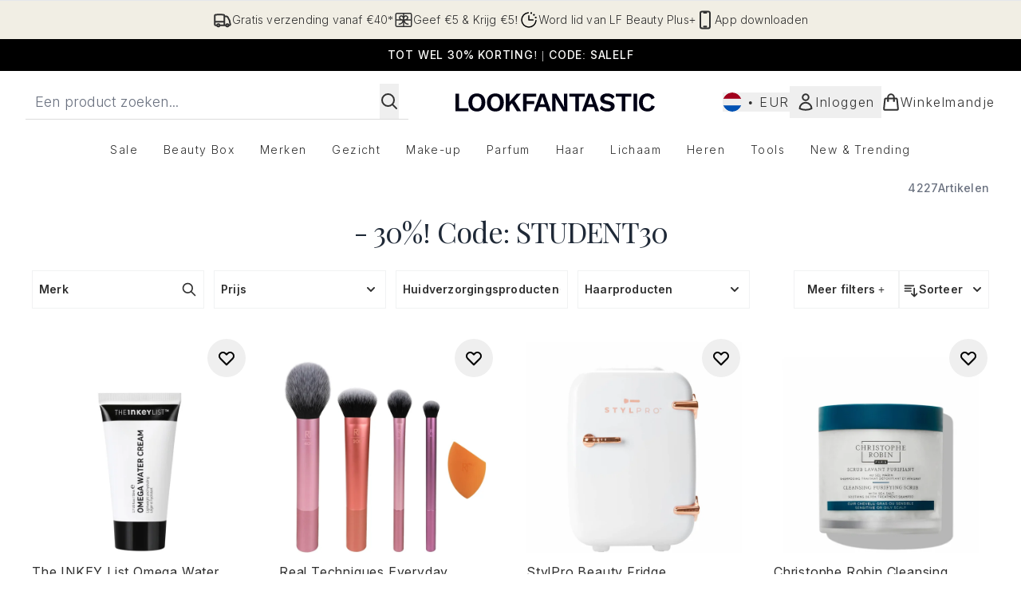

--- FILE ---
content_type: text/html
request_url: https://www.lookfantastic.nl/c/affiliates/eu/30/
body_size: 106640
content:
<!DOCTYPE html><html lang="en" data-theme="lookfantastic" data-subsite="nl_NL"> <head><link rel="preconnect" href="https://cdn.cookielaw.org"><link rel="preload" as="script" href="https://cdn.cookielaw.org/scripttemplates/otSDKStub.js"><link rel="preconnect" href="https://fonts.googleapis.com"><link rel="preconnect" href="https://fonts.gstatic.com"><!-- TODO: deprecate customFont (singular) --><link href="https://fonts.googleapis.com/css2?family=Playfair+Display:ital,wght@0,400..900;1,400..900&family=Inter:ital,opsz,wght@0,14..32,100..900;1,14..32,100..900&display=swap&text=ABCDEFGHIJKLMNOPQRSTUVWXYZabcdefghijklmnopqrstuvwxyz0123456789.,-%C2%A3%24%E2%82%AC%22%25%26%27%2FĀāáÁàÀâÂäÄãÃåÅæÆçÇéÉèÈêÊëËíÍìÌîÎïÏñÑóÓòÒôÔöÖõÕœŒßúÚùÙûÛüÜ" rel="preload" as="style"><link href="https://fonts.googleapis.com/css2?family=Playfair+Display:ital,wght@0,400..900;1,400..900&family=Inter:ital,opsz,wght@0,14..32,100..900;1,14..32,100..900&display=swap&text=ABCDEFGHIJKLMNOPQRSTUVWXYZabcdefghijklmnopqrstuvwxyz0123456789.,-%C2%A3%24%E2%82%AC%22%25%26%27%2FĀāáÁàÀâÂäÄãÃåÅæÆçÇéÉèÈêÊëËíÍìÌîÎïÏñÑóÓòÒôÔöÖõÕœŒßúÚùÙûÛüÜ" rel="stylesheet"><!-- TODO: This is a temporary fix, we will need to come back for this.   --><link rel="stylesheet" href="/ssr-assets/lookfantastic/tenant-v80.css"><link href="https://www.googletagmanager.com/gtm.js?id=GTM-NHWTTFSL" rel="preload" as="script"><script>(function(){const id = "GTM-NHWTTFSL";
const endpoint = "https://www.googletagmanager.com/";
const disabled = false;
const deferStart = false;
const defer = "preload";
const dev = false;
const initDatalayer = [{"pageAttributes":[{"site":"lfint","subsite":"nl","locale":"nl_NL","currency":"EUR","currencySymbol":"€"}],"visitorLoginState":"unknown","visitorId":"unknown","visitorEmailAddress":"unknown"}];

      console.debug(
        `[GTM] - Starting GTM as ${defer ? 'non-blocking' : 'blocking'} with GTM start ${deferStart ? `delayed` : `not delayed`}.`
      )
      if (!disabled) {
        window.dataLayer = window.dataLayer || initDatalayer
        if (!dev) {
          window.gtmID = id
          window.gtmEndpoint = endpoint

          function pushStart() {
            console.debug('[GTM] - Pushed gtm.start Event.')
            window['dataLayer'].push({
              'gtm.start': new Date().getTime(),
              event: 'gtm.js'
            })
          }

          function loadGoogleTagManager() {
            console.debug('[GTM] - Installed Script.')
            if (deferStart && !defer) {
              window.addEventListener('load', () => pushStart())
            } else {
              pushStart()
            }
            var f = document.getElementsByTagName('script')[0],
              j = document.createElement('script'),
              dl = 'dataLayer' != 'dataLayer' ? '&l=' + 'dataLayer' : ''
            j.async = true
            j.src = window.gtmEndpoint + 'gtm.js?id=' + window.gtmID + dl
            f.parentNode.insertBefore(j, f)
          }

          if (defer) {
            window.addEventListener('load', () => loadGoogleTagManager())
          } else {
            loadGoogleTagManager()
          }
        }
      }
    })();</script><script src="/ssr-assets/trackerv77.js" async></script><meta charset="UTF-8"><meta name="viewport" content="width=device-width"><meta name="robots" content="noindex"><link rel="icon" type="image/png" href="/ssr-assets/lookfantastic/updated-favicon.png"><meta name="generator" content="Astro v4.8.3"><title>- 30%! Code: STUDENT30 | LOOKFANTASTIC</title> <link rel="canonical" href="https://www.lookfantastic.nl/c/affiliates/eu/30/"> <link rel="alternate" hreflang="de-at" href="https://www.lookfantastic.at/c/affiliates/eu/30/"><link rel="alternate" hreflang="el-gr" href="https://www.lookfantastic.gr/affiliates/eu/30.list"><link rel="alternate" hreflang="it-it" href="https://www.lookfantastic.it/c/affiliates/eu/30/"><link rel="alternate" hreflang="pl-pl" href="https://www.lookfantastic.pl/c/affiliates/eu/30/"><link rel="alternate" hreflang="sv-se" href="https://www.lookfantastic.se/affiliates-single-day/eu/30.list"><link rel="alternate" hreflang="ro-ro" href="https://www.lookfantastic.ro/affiliates/eu/30.list"><link rel="alternate" hreflang="da-dk" href="https://www.lookfantastic.dk/affiliates/eu/30.list"><link rel="alternate" hreflang="fr-fr" href="https://www.lookfantastic.fr/c/affiliates/eu/30/"><link rel="alternate" hreflang="cs-cz" href="https://www.lookfantastic.cz/affiliates/eu/30.list"><link rel="alternate" hreflang="de-de" href="https://www.lookfantastic.de/c/affiliates/eu/30/"><link rel="alternate" hreflang="nb-no" href="https://no.lookfantastic.com/affiliates/eu/30.list"><link rel="alternate" hreflang="fi-fi" href="https://www.lookfantastic.fi/affiliates/eu/30.list"><link rel="alternate" hreflang="es-es" href="https://www.lookfantastic.es/c/affiliates/eu/30/"><link rel="alternate" hreflang="pt-pt" href="https://www.lookfantastic.pt/affiliates/eu/30.list"><link rel="alternate" hreflang="nl-nl" href="https://www.lookfantastic.nl/c/affiliates/eu/30/"><meta name="description" content="Shop - 30%! Code: STUDENT30 op LOOKFANTASTIC. Gratis bezorging beschikbaar!"> <meta property="og:title" content="- 30%! Code: STUDENT30"> <meta property="og:site_name" content="LOOKFANTASTIC"> <meta property="og:url" content="https://www.lookfantastic.nl/c/affiliates/eu/30/"> <meta name="keywords" keywords=""> <script type="application/ld+json">{"@type":"CollectionPage","name":"- 30%! Code: STUDENT30","description":"Shop - 30%! Code: STUDENT30 op LOOKFANTASTIC. Gratis bezorging beschikbaar!"}</script> <script type="application/ld+json">{"@context":"https://schema.org","@type":"BreadcrumbList","itemListElement":[{"@type":"ListItem","position":1,"name":"Home","item":{"@type":"Thing","@id":"https://www.lookfantastic.nl/"}}]}</script><meta property="og:type" content="article"><script>(function(){const tenantConfig = {"application":{"basketCookieName":"lfint","siteTitle":"LOOKFANTASTIC","siteName":"LOOKFANTASTIC","logoName":"lookfantastic","siteKey":"lfint","channel":"lfint","siteId":95,"opaqueTokenLocale":"nl","livedomain":"https://www.lookfantastic.nl/","horizonEndpoint":"https://horizon-api.www.lookfantastic.nl","assets":{"logo":"[data-uri]","favicon":"/ssr-assets/lookfantastic/updated-favicon.png","favicons":{"png":"/ssr-assets/lookfantastic/updated-favicon.png"},"tenantStylesheet":"/ssr-assets/lookfantastic/tenant.css"},"siteAttributes":{"site":"lfint","locale":"nl_NL","subsite":"nl"},"imageHost":"https://4e5bdc.thgimages.com?url=","live":true,"theme":"lookfantastic","styles":{"primary":"#000000","primaryHover":"#4c4c4c","primaryActive":"#8c8c8c","primaryText":"#ffffff","secondary":"#ffffff","secondaryHover":"#efefef","secondaryActive":"#8c8c8c","secondaryText":"#000000","tertiary":"#141416","tertiaryHover":"#333333","tertiaryActive":"#666666","primaryFontFamily":"Helvetica","primaryIsGoogleFont":false,"borderRadius":"0"},"features":{"noSearchResults":{"enableRedirect":true,"redirectPath":"/c/no-search-results"},"giftCards":true,"showStatusPoints":true,"androidAppIdentifier":"com.thehutgroup.ecommerce.lookfantastic","androidAppCertFingerprint":"34:7C:62:46:F7:71:F8:F4:94:D6:09:B1:7F:45:80:A3:1A:AE:D3:91:C3:E5:38:EA:77:FC:5D:84:8B:A0:DC:8A","iosAppIdentifier":"PFT5YP7PWV.com.thehutgroup.ecommerce.lookfantastic","prorderEnabled":true,"enableHoveronAccount":true,"showReferralsLink":true,"blogSearchEnabled":true,"blog":{"textOnlyArticleHeader":true,"usePostCategory":true},"enableCarouselAutoScroll":true,"hideDiscountText":"true","enablePersonalisation":"true","plp":{"hideColourSwatches":true},"productPage":{"enableFoundationFinder":true,"enableConcealerFinder":true,"enableZoomOnPDP":true,"hasGalleryVideoEnabled":true,"showProvenance":false,"enableFallbackToDefaultVariantVideo":true,"bottomPAP":true,"altLoyaltyLayout":true,"displayOptionDropdown":true,"hideOOSAvailabilityMessage":true,"hasStickyAtb":true,"hasRecentlyViewed":true,"useHighResImages":true},"noOfProductsInLists":"32","header":{"useCustomHeader":"true","useStickyHeader":"true","showAllBrandsInTopNav":"true"},"customFonts":["https://fonts.googleapis.com/css2?family=Playfair+Display:ital,wght@0,400..900;1,400..900&family=Inter:ital,opsz,wght@0,14..32,100..900;1,14..32,100..900&display=swap&text=ABCDEFGHIJKLMNOPQRSTUVWXYZabcdefghijklmnopqrstuvwxyz0123456789.,-%C2%A3%24%E2%82%AC%22%25%26%27%2FĀāáÁàÀâÂäÄãÃåÅæÆçÇéÉèÈêÊëËíÍìÌîÎïÏñÑóÓòÒôÔöÖõÕœŒßúÚùÙûÛüÜ"],"notifyWhenInStock":{"enabled":false,"privacyPolicyHref":"/c/info/privacy-policy"},"reviews":{"enabled":true,"showReviewsOnPLP":true,"loadReviewsFromGTM":true},"masonaryProductGallery":false,"buyNowPayLater":false,"vipPricingEnabled":true,"basketRecs":true,"hasQuickBuy":true,"leadingHeaderWidgets":true,"leadingHeaderStripBanner":true,"displayFrequentlyBoughtRecommendations":true,"cookieConsent":{"type":"oneTrust"},"showBrandsInPdp":true,"showBrandsProvenance":false,"quickBuy":true,"overrideSecondaryBtnStyles":true,"overrideCategoriesAnchorStyles":true,"overrideTrackFormStyle":true,"showOosSwatch":false,"isPpuEnabled":true,"basket":{"displayProductBrand":false,"displayAddToWishlist":true},"footer":{"showIngenuityCopyright":false,"paymentOptions":["klarna","paypal","visa","mastercard","amex","ideal","maestro","diners","discover","afterpay-rivety","applepay","googlepay"]},"subscriptionsEnabled":true,"enableQuickAddToBasket":true,"tesseract":{"endpoint":"https://api.thgingenuity.com/api/blog/lookfantastic-nl/graphql","clientId":"altitude","pathPrefix":"/blog"},"recaptcha":{"enabled":true,"type":"invisible","key":"6LchvyIUAAAAAK0Z_06aXXJCRRrJ5blYKwpKfgRb"},"recaptchaDev":{"type":"invisible","key":"6LchvyIUAAAAAK0Z_06aXXJCRRrJ5blYKwpKfgRb"},"enableHreflangDefault":true},"proxy":{"blog":"https://blogs.thg.com/www.lookfantastic.nl/copy/blog","legacy":{"target":"www.lookfantastic.nl","dnsHackForTarget":"lookfantastic.thg.com"}},"settings":{"defaultCurrency":"EUR","defaultCountry":"NL"},"content":{"termsPath":"/tandc","privacyPolicyPath":"/privacypolicy","helpCentrePath":"/help-centre","socialLinks":{"facebook":"https://business.facebook.com/lookfantasticNL","instagram":"https://instagram.com/lookfantasticnl"},"pdpPage":{"prefix":"/p/","pathFormat":"$sku","uses":"DEFAULT"}},"tracking":{"googleTagManager":{"enabled":true,"gtmID":"GTM-NHWTTFSL"}},"security":"child-src 'self' https://*.js.stripe.com https://js.stripe.com https://hooks.stripe.com https://app-dev.pogodonate.com https://app.pogodonate.com https://apps.rokt.com https://*.ringcentral.com https://sgtm.lookfantastic.nl https://www.googletagmanager.com https://cdn.appdynamics.com https://www.facebook.com https://connect.facebook.net https://*.google.com https://widget.trustpilot.com https://*.doubleclick.net https://www.youtube.com https://static.criteo.net https://*.criteo.com https://wb.messengerpeople.com https://www.zenaps.com https://player.vimeo.com https://isitetv.com https://ln-rules.rewardstyle.com https://e.issuu.com https://*.recaptcha.net https://tr.snapchat.com https://*.translate.naver.net https://*.hotjar.com https://*.akamaihd.net https://*.attn.tv https://www.shoplooks.com blob: https://app.qubit.com https://*.abtasty.com https://ams.creativecdn.com https://smct.co https://*.smct.co https://smct.io https://*.smct.io https://d2d7do8qaecbru.cloudfront.net https://www.provenance.org https://*.bazaarvoice.com https://www.youtube.com/ https://uk.cdn-net.com/; connect-src 'self' https://api.stripe.com https://api-dev.pogodonate.com https://api.pogodonate.com https://app-dev.pogodonate.com https://app.pogodonate.com  https://www.googleadservices.com https://pagead2.googlesyndication.com https://obseu.seroundprince.com wss://*.ringcentral.com https://*.dynamicyield.com/ https://*.ringcentral.com https://*.thcdn.com https://*.ingest.sentry.io https://*.pingdom.net https://*.doubleclick.net https://*.google-analytics.com https://capture.trackjs.com https://fp.zenaps.com https://www.facebook.com https://*.google.com https://*.thehut.net https://privacyportal-eu.onetrust.com https://geolocation.onetrust.com https://cdn.cookielaw.org https://services.postcodeanywhere.co.uk https://the.sciencebehindecommerce.com https://*.akamaihd.net https://*.googleapis.com https://*.trustpilot.com https://*.doubleclick.net https://*.bing.com https://connect.facebook.net https://*.hotjar.com https://*.parcellab.com https://privacyportal-eu.onetrust.com https://*.contentsquare.net https://*.criteo.com https://*.qubit.com https://*.qubitproducts.com https://horizon-api.www.lookfantastic.nl https://*.abtasty.com https://sgtm.lookfantastic.nl https://ams.creativecdn.com https://tr6.snapchat.com  https://smct.co https://*.smct.co https://smct.io https://*.smct.io https://cognito-identity.eu-west-1.amazonaws.com https://firehose.eu-west-1.amazonaws.com https://www.googletagmanager.com https://unpkg.com/@provenance/ https://api.provenance.org https://www.provenance.org https://api.segment.io https://appsignal-endpoint.net https://*.bazaarvoice.com https://mpsnare.iesnare.com; default-src 'self' https://*.bazaarvoice.com; font-src 'self' https://app-dev.pogodonate.com https://app.pogodonate.com data: https://*.dynamicyield.com/ https://*.thcdn.com https://fp.zenaps.com https://cdnjs.cloudflare.com https://fonts.gstatic.com https://fonts.googleapis.com https://static.thgcdn.cn blob: data: https://*.abtasty.com https://*.gstatic.com https://*.googleapis.com https://fonts.smct.co https://fonts.smct.io https://*.ringcentral.com https://*.bazaarvoice.com; form-action 'self' https://www.facebook.com https://*.lookfantastic.com https://checkout.lookfantastic.nl https://www.glossybox.co.uk https://www.glossybox.se https://www.glossybox.com https://connect.facebook.net https://*.snapchat.com https://www.lookfantastic.com.sg https://www.glossybox.at https://www.glossybox.ch https://www.glossybox.de https://www.glossybox.fi https://www.glossybox.fr https://www.glossybox.ie https://www.glossybox.no https://www.glossybox.dk https://www.lookfantastic.cn https://tr.snapchat.com; frame-ancestors 'self' https://live.lookfantastic.nl; img-src 'self' https://pogodonate.s3.eu-west-2.amazonaws.com https://app-dev.pogodonate.com https://app.pogodonate.com  data: https://*.dynamicyield.com/ https://*.thcdn.com https://col.eum-appdynamics.com https://usage.trackjs.com https://*.doubleclick.net https://www.google-analytics.com https://*.google.com https://cx.atdmt.com https://www.zenaps.com https://www.googletagmanager.com https://unpkg.com/@provenance/ https://res.cloudinary.com https://www.provenance.org https://*.ringcentral.com https://*.bazaarvoice.com https: blob:; media-src 'self' https://*.thcdn.com https://*.bazaarvoice.com https://mpsnare.iesnare.com blob: https://static.thgcdn.cn; object-src 'self' https://*.thcdn.com https://www.youtube.com https://*.bazaarvoice.com; report-uri https://csp.thehut.net/cspReport.txt; script-src 'self' https://*.js.stripe.com https://js.stripe.com 'unsafe-eval' 'unsafe-inline' https://apps.rokt.com https://euob.seroundprince.com https://obseu.seroundprince.com https://*.chat.digital.ringcentral.com data: https://*.dynamicyield.com/ https://*.thcdn.com https://*.thehut.net https://rum-static.pingdom.net https://*.doubleclick.net https://static.cdn-apple.com https://geolocation.onetrust.com https://cdn.cookielaw.org https://cdn.parcellab.com https://www.googletagmanager.com https://cdnjs.cloudflare.com https://fp.zenaps.com https://www.youtube.com https://*.google-analytics.com https://*.google.com https://google.com https://connect.facebook.net https://bat.bing.com https://widget.trustpilot.com https://s.ytimg.com https://www.googletagservices.com https://*.googleapis.com https://www.facebook.com https://www.googleadservices.com https://*.gstatic.com https://*.gstatic.cn https://www.dwin1.com https://cdn.trackjs.com https://seal.digicert.com https://static.criteo.net https://*.criteo.com https://remote.captcha.com https://*.akamaihd.net https://ssl.bing.com https://ln-rules.rewardstyle.com https://*.baidu.com https://*.recaptcha.net https://*.sciencebehindecommerce.com https://sc-static.net https://*.shoplooks.com https://slooks.top https://slooks.me https://*.translate.naver.net https://*.microsofttranslator.com https://*.hotjar.com https://*.attn.tv https://*.trustpilot.com https://*.bing.com https://*.doubleclick.net https://s.pinimg.com https://static.ads-twitter.com https://*.google.co.uk https://google.co.uk https://lantern.roeyecdn.com https://lantern.roeye.com https://analytics.tiktok.com https://*.ibytedtos.com https://static.thgcdn.cn https://geolocation.onetrust.com https://*.contentsquare.net https://app.contentsquare.com https://static.goqubit.com https://*.qubit.com blob: https://app-dev.pogodonate.com https://app.pogodonate.com https://*.abtasty.com https://sgtm.lookfantastic.nl https://tags.creativecdn.com https://tr.snapchat.com https://smct.co https://*.smct.co https://smct.io https://*.smct.io https://unpkg.com/@provenance/ https://consent.cookiebot.com https://www.provenance.org https://*.ringcentral.com https://*.bazaarvoice.com; style-src 'self' https://*.js.stripe.com https://app-dev.pogodonate.com https://app.pogodonate.com  'unsafe-inline' https://*.thcdn.com https://*.google.com https://*.googleapis.com https://fp.zenaps.com https://cdnjs.cloudflare.com https://www.googletagmanager.com https://*.googleapis.com https://*.translate.naver.net https://*.microsofttranslator.com https://www.shoplooks.com https://static.shoplooks.com https://static.thgcdn.cn https://cdn.parcellab.com https://*.abtasty.com https://*.gstatic.com https://fonts.googleapis.com https://fonts.smct.co https://fonts.smct.io https://*.ringcentral.com https://*.bazaarvoice.com; upgrade-insecure-requests; report-to csp-endpoint","reportTo":{"group":"report-endpoint","max_age":86400,"endpoints":[{"url":"https://csp.thehut.net/cspReport.txt","priority":1,"weight":1}],"include_subdomains":true}},"services":{"account":{"pathPrefix":"/account","languages":{"supported":["en-GB","zh-CN"],"default":"en-GB"},"scripts":"text","features":{"referrals":{"enabled":false,"offer":"Get £5 credit when you refer a friend"},"profileService":{"enabled":false},"guestCheckout":{"enabled":false},"tracking":{"googleTagManager":{"enabled":false,"gtmID":""}},"nativeMessageApp":{"enabled":false,"ios":"https://bcrw.apple.com/urn:biz:3ea84a46-6bc9-4d16-8459-dc8f5cdb0347"},"loyalty":{"icon":"loyalty","enabled":true,"autoOptIn":false,"pendingPeriod":"7 days","loyaltyLandingPage":"/account/my-account/reward/"},"credit":{"enabled":true,"expireTime":"30 days"}}},"catalogue":{"seo":{"descriptions":{"productTemplate":"Buy {product} - Get Free Delivery on orders over €40"}},"product":{"contentKeys":["cdnVideoLink","ageMessage","synopsis","directions","strengthDetail","aboutTheGame","atAGlance","nutritionalInfo","ingredients","additionalProductInfo","faq","ws_standardMeasurementsDi","keyBenefits","whyChoose","suggestedUse","nddAvailable","visibleResults","recyclability","CareInstructions","sustainableInfo","isProvenanceEnabled","provTransparencyText","provenanceSchema","productMessage","subtitle","diggecardCurrency","metaDataDesc"],"contentKeysExclusions":["metaDataDesc"]},"blogSearch":{"placeholder":"Search for a blog post..."}}},"widgets":{"globalBrandLogos":{"imageWidth":"350"},"globalTwoItemImageTextBlock":{"isCtaSecondary":true},"globalPrimaryBanner":{"mobileImageWidth":"860"},"globalTwoItemEditorial":{"mobileImageWidth":"764"},"globalTabbedWidgetSet":{"isCtaSecondary":true,"isCtaFullWidth":false,"isItemTitleBold":true},"addToBasketModal":{"useCustomModal":true},"quickBuyModal":{"useCustomModal":true}}};
const tenantInstance = "lookfantastic";
const experiments = undefined;

      window.tenantConfig = tenantConfig
      window.tenantInstance = tenantInstance
      window.__EXPERIMENTS__ = experiments
    })();</script><script>(function(){const channel = "lfint";
const siteId = 95;
const dev = false;

      window.Tracker = {
        store: {
          get(k) {
            return Tracker.store[k]
          },
          set(k, v) {
            return (Tracker.store[k] = Tracker.store[k]
              ? Object.assign(Tracker.store[k], v)
              : v)
          },
          reset(k) {
            delete Tracker.store[k]
          }
        },
        trackApiConfig: {
          elysium_config: {
            version: 'altitude',
            site_id: parseInt(siteId),
            channel: channel
          },
          trackAPIUrl: '/track'
        },
        load: () => {
          Tracker.init({
            debug: false,
            selectors: {
              track: 'data-track',
              type: 'data-track-type',
              store: 'data-track-push',
              currency: 'data-track-currency'
            },
            dev,
            watchers: {
              params: {
                loginSuccess: {
                  paramName: 'loginSuccess',
                  eventName: 'loginSuccess'
                },
                registrationSuccess: {
                  paramName: 'registrationSuccess',
                  eventName: 'accountRegistrationSuccess'
                }
              }
            }
          })
        }
      }
    })();</script><script>(function(){const xAltitudeHorizonRay = "MhlS9_fvEfCwwa9KamQ0Nw";

      window.__xAltitudeHorizonRay__ = xAltitudeHorizonRay
    })();</script><link rel="stylesheet" href="/ssr-assets/basket.C51UXY6Z.css">
<style>[data-theme=glossybox] .title-font.sizes{font-weight:400}.sizes{position:absolute;right:0;display:none;width:18rem;flex-wrap:wrap;justify-content:flex-end;gap:.25rem;text-align:right;font-size:.875rem;line-height:1.25rem;--tw-text-opacity: 1;color:rgb(107 114 128 / var(--tw-text-opacity, 1))}@media (min-width: 1280px){.active .sizes{display:flex}}.inWishlist{fill:#000}
</style>
<link rel="stylesheet" href="/ssr-assets/basket.Uc5T_Qjn.css">
<style>.cols-2[data-astro-cid-l3hhphpa]{grid-template-columns:repeat(2,minmax(0,1fr))}.cols-3[data-astro-cid-l3hhphpa]{grid-template-columns:repeat(3,minmax(0,1fr))}
.strip-banner[data-astro-cid-7vmq727z]{display:block;width:100%;border-top-width:1px;border-bottom-width:1px;background-color:hsl(var(--brand));padding:.5rem 1.25rem;text-align:center;text-transform:uppercase;line-height:1.625;letter-spacing:.05em;color:hsl(var(--brand-content))}.carousel-pip[data-astro-cid-unhm42et].active{--tw-bg-opacity: 1;background-color:rgb(75 85 99 / var(--tw-bg-opacity, 1))}.carousel-tabs .carousel-wrapper.active img{display:block}.carousel-tabs .carousel-wrapper img{display:none}[data-astro-cid-gikgypbn][data-theme=glossybox] .title-font[data-astro-cid-gikgypbn].carousel-tab{font-weight:600;text-transform:uppercase}.carousel-tab[data-astro-cid-gikgypbn]{font-size:1.125rem;line-height:1.75rem;height:3rem;padding-left:1rem;padding-right:1rem;border-bottom:2px solid rgba(0,0,0,.05);transition:all .2s}.active[data-astro-cid-gikgypbn]{border-bottom:4px solid rgba(0,0,0,1)}.closeButtonWrapper[data-astro-cid-3a6tfe2q] button[data-astro-cid-3a6tfe2q]:focus{outline-offset:2px;outline-style:solid;outline-width:2px}
.countdown-content[data-astro-cid-atd5lxvw]{display:none}[data-astro-cid-atd5lxvw][data-theme=christopherobin] #frequently-bought-together[data-astro-cid-atd5lxvw] .countdown-content[data-astro-cid-atd5lxvw] p[data-astro-cid-atd5lxvw]{text-align:center;width:100%}.countdown-content[data-astro-cid-atd5lxvw]{align-items:center;justify-content:center}.countdown-container[data-astro-cid-atd5lxvw]{display:none}[data-astro-cid-atd5lxvw][data-theme=christopherobin] #frequently-bought-together[data-astro-cid-atd5lxvw] .countdown-container[data-astro-cid-atd5lxvw] p[data-astro-cid-atd5lxvw]{text-align:center;width:100%}.countdown-container[data-astro-cid-atd5lxvw]{display:flex;min-width:60px;flex-direction:column;align-items:center;justify-content:center;padding:.25rem .5rem}@media (min-width: 640px){.countdown-container[data-astro-cid-atd5lxvw]{flex-direction:row}}@media (min-width: 768px){.countdown-container[data-astro-cid-atd5lxvw]{gap:.25rem}}[data-astro-cid-atd5lxvw][data-theme=glossybox] .title-font[data-astro-cid-atd5lxvw].countdown-separator{font-weight:400}.countdown-separator[data-astro-cid-atd5lxvw]{font-size:.875rem;line-height:1.25rem;text-transform:uppercase;letter-spacing:.05em;--tw-text-opacity: 1;color:rgb(75 85 99 / var(--tw-text-opacity, 1))}@media not all and (min-width: 640px){.countdown-separator[data-astro-cid-atd5lxvw]{display:none}}@media (min-width: 768px){.countdown-separator[data-astro-cid-atd5lxvw]{font-size:.75rem;line-height:1rem}}[data-astro-cid-atd5lxvw][data-theme=christopherobin] .countdown-digits[data-astro-cid-atd5lxvw]{font-weight:400}.countdown-digits[data-astro-cid-atd5lxvw]{width:2.5ch;min-width:40px;--tw-bg-opacity: 1;background-color:rgb(0 0 0 / var(--tw-bg-opacity, 1));text-align:center;font-weight:700;--tw-numeric-spacing: tabular-nums;font-variant-numeric:var(--tw-ordinal) var(--tw-slashed-zero) var(--tw-numeric-figure) var(--tw-numeric-spacing) var(--tw-numeric-fraction);--tw-text-opacity: 1;color:rgb(255 255 255 / var(--tw-text-opacity, 1))}.countdown-unit[data-astro-cid-atd5lxvw]{padding-top:.125rem;font-size:.75rem;line-height:1rem;text-transform:uppercase;--tw-text-opacity: 1;color:rgb(75 85 99 / var(--tw-text-opacity, 1))}@media (min-width: 768px){.countdown-unit[data-astro-cid-atd5lxvw]{letter-spacing:.05em}}
.list-height[data-astro-cid-ae2q7zgf]{height:calc(100vh - 180px);height:calc(var(--vh, 1vh) * 100 - 180px)}.sponsored-product-plp>div{height:100%}.sponsored-product-plp{.sponsored-product-item{display:flex;align-items:center;justify-content:center;min-width:320px;padding-left:24px}.vertical-sponsored-product-item{display:flex;justify-content:flex-start;flex-direction:column;width:100%;height:100%}.sponsored-ads-product-img-class{height:100%;width:100%}.product-media{position:relative}.product-item-wishlist-btn{position:absolute;top:8px;right:8px;border-radius:9999px;padding:10px;display:flex}.product-item-wishlist-btn:hover{--tw-bg-opacity: 1;background-color:rgb(229 231 235 / var(--tw-bg-opacity, 1))}.product-content{display:flex;flex-direction:column;justify-content:space-between;height:100%;margin-top:12px}.product-details{display:flex;flex-direction:column}.vertical-product-item-image{width:100%}.total-reviews{font-size:14px;margin-left:4px}.product-title{text-decoration:none;margin-bottom:8px;letter-spacing:.05em;line-height:1.5rem}.sponsored{color:#555;display:flex;margin-bottom:20px}}
.to-slider[data-astro-cid-eb774wiv]{background:linear-gradient(to right,#ddd 0%,#ddd var(--colourStart),#111111 var(--colourStart),#111111 var(--colourEnd),#ddd var(--colourEnd),#ddd 100%)}input[data-astro-cid-eb774wiv][type=range]::-webkit-slider-thumb{-webkit-appearance:none;pointer-events:all;width:20px;height:19px;background-color:#fff;border-radius:50%;box-shadow:0 1px 2px #00000080;-webkit-transition:box-shadow .3s ease-in-out;transition:box-shadow .3s ease-in-out}input[data-astro-cid-eb774wiv][type=range]::-moz-range-thumb{-webkit-appearance:none;pointer-events:all;width:20px;height:19px;background-color:#fff;border-radius:50%;box-shadow:0 1px 2px #00000080;-moz-transition:box-shadow .3s ease-in-out;transition:box-shadow .3s ease-in-out}
</style><script type="module" src="/ssr-assets/hoisted.DxaXaigv.js"></script>
<script type="module" src="/ssr-assets/page.BKMd6KCx.js"></script>
<script>window.altitude ={};window.altitude.i18n = function i18n(valueFunc, ...args) {
  if (window.lang.showKeys) {
    let k = valueFunc.toString().replaceAll(/\s/g, "");
    let keyReplacementCount = 0;

    k = k.replace(/\[[^\[\]]*\]/g, () => {
      const lookup = args?.[keyReplacementCount]?.toLowerCase();
      keyReplacementCount++;
      return typeof lookup === "undefined" ? "" : `.${lookup}`;
    });

    return k.substring(k.indexOf("altitude"));
  }

  try {
    if (!window.lang) return;

    let value = valueFunc();
    value = value.replace(/{([0-9]+)}/g, (_, index) => {
      const lookup = args?.[index];
      return typeof lookup === "undefined" ? "" : lookup;
    });

    return value;
  } catch (e) {
    const k = valueFunc.toString();
    console.log(e.message);
    console.log(
      `failed to evaluate ${k.substring(k.indexOf("altitude"))}`,
      "with arguments",
      ...args
    );

    return "";
  }
};</script></head> <body class="antialiased flex flex-col min-h-screen" id="layout-body" data-pageType="List" data-pagePath="/affiliates/eu/30"> <noscript> <iframe src="https://www.googletagmanager.com/ns.html?id=GTM-NHWTTFSL" height="0" width="0" style="display:none;visibility:hidden"></iframe> </noscript> <div class="w-full text-center md:text-base"> <button type="button" id="skipButton" class="focus:border-primary sr-only focus:not-sr-only"> Overslaan naar de hoofdinhoud </button> </div>    <!-- USP Banner --><!-- TODO: deprecate leadingHeaderWidgets --><div id="responsive-usp" class="callout flex py-3 text-center items-center text-sm h-auto overflow-x-hidden lg:gap-6 lg:justify-center w-full border-t usp-banner">   <a data-track="clickUSP" data-track-push="/info/delivery-information.list" href="/c/info/delivery-information/" domain="https://www.lookfantastic.nl/" class="flex gap-3 items-center justify-center flex-[0_0_100%] lg:flex-initial usp-item delivery-order"> <svg xmlns="http://www.w3.org/2000/svg" fill="none" viewBox="0 0 24 24" stroke-width="2" stroke="currentColor" class="w-6 h-6" slot="delivery-icon" data-astro-cid-r6zccy7c aria-hidden="true"> 
  <path stroke-linecap="round" stroke-linejoin="round" d="M8.25 18.75a1.5 1.5 0 01-3 0m3 0a1.5 1.5 0 00-3 0m3 0h6m-9 0H3.375a1.125 1.125 0 01-1.125-1.125V14.25m17.25 4.5a1.5 1.5 0 01-3 0m3 0a1.5 1.5 0 00-3 0m3 0h1.125c.621 0 1.129-.504 1.09-1.124a17.902 17.902 0 00-3.213-9.193 2.056 2.056 0 00-1.58-.86H14.25M16.5 18.75h-2.25m0-11.177v-.958c0-.568-.422-1.048-.987-1.106a48.554 48.554 0 00-10.026 0 1.106 1.106 0 00-.987 1.106v7.635m12-6.677v6.677m0 4.5v-4.5m0 0h-12" ></path>
</svg> <span class="text-sm"> Gratis verzending vanaf €40*</span> </a><a data-track="clickUSP" data-track-push="/lookfantastic-app.list" href="/c/lookfantastic-app/" domain="https://www.lookfantastic.nl/" class="flex gap-3 items-center justify-center flex-[0_0_100%] lg:flex-initial usp-item call-order"> <svg xmlns="http://www.w3.org/2000/svg" fill="none" viewBox="0 0 24 24" stroke-width="2" stroke="currentColor" class="w-6 h-6" slot="call-icon" data-astro-cid-r6zccy7c aria-hidden="true"> 
  <path stroke-linecap="round" stroke-linejoin="round" d="M10.5 1.5H8.25A2.25 2.25 0 006 3.75v16.5a2.25 2.25 0 002.25 2.25h7.5A2.25 2.25 0 0018 20.25V3.75a2.25 2.25 0 00-2.25-2.25H13.5m-3 0V3h3V1.5m-3 0h3m-3 18.75h3" ></path>
</svg> <span class="text-sm"> App downloaden</span> </a><a data-track="clickUSP" data-track-push="/myreferrals.list" href="/c/myreferrals/" domain="https://www.lookfantastic.nl/" class="flex gap-3 items-center justify-center flex-[0_0_100%] lg:flex-initial usp-item rewardPoints-order"> <svg xmlns="http://www.w3.org/2000/svg" fill="none" viewBox="0 0 24 24" stroke-width="1.5" stroke="currentColor" class="w-6 h-6" slot="rewards-icon" data-astro-cid-r6zccy7c aria-hidden="true"> 
  <path stroke-linecap="round" stroke-linejoin="round" d="M12 3.75v16.5M2.25 12h19.5M6.375 17.25a4.875 4.875 0 004.875-4.875V12m6.375 5.25a4.875 4.875 0 01-4.875-4.875V12m-9 8.25h16.5a1.5 1.5 0 001.5-1.5V5.25a1.5 1.5 0 00-1.5-1.5H3.75a1.5 1.5 0 00-1.5 1.5v13.5a1.5 1.5 0 001.5 1.5zm12.621-9.44c-1.409 1.41-4.242 1.061-4.242 1.061s-.349-2.833 1.06-4.242a2.25 2.25 0 013.182 3.182zM10.773 7.63c1.409 1.409 1.06 4.242 1.06 4.242S9 12.22 7.592 10.811a2.25 2.25 0 113.182-3.182z" ></path>
</svg> <span class="text-sm"> Geef €5 &amp; Krijg €5!</span> </a><a data-track="clickUSP" data-track-push="/c/beauty-plus/learn-more/" href="/c/beauty-plus/learn-more/" domain="https://www.lookfantastic.nl/" class="flex gap-3 items-center justify-center flex-[0_0_100%] lg:flex-initial usp-item countDown-order"> <svg xmlns="http://www.w3.org/2000/svg" width="24" height="24" fill="#000000" viewBox="0 0 256 256" slot="countdown-icon" data-astro-cid-r6zccy7c aria-hidden="true"> <path d="M232,136.66A104.12,104.12,0,1,1,119.34,24,8,8,0,0,1,120.66,40,88.12,88.12,0,1,0,216,135.34,8,8,0,0,1,232,136.66ZM120,72v56a8,8,0,0,0,8,8h56a8,8,0,0,0,0-16H136V72a8,8,0,0,0-16,0Zm40-24a12,12,0,1,0-12-12A12,12,0,0,0,160,48Zm36,24a12,12,0,1,0-12-12A12,12,0,0,0,196,72Zm24,36a12,12,0,1,0-12-12A12,12,0,0,0,220,108Z"></path></svg> <span class="text-sm"> Word lid van LF Beauty Plus+</span> </a> </div> <script>
const uspContainer = document.getElementById("responsive-usp");
const uspItems = [...uspContainer.children];

let uspIndex;
let resize = false;
let intervalId;
let intersectObserver;

function observe() {
    intersectObserver = new IntersectionObserver(
        (entries) => {
            const intersectingEntry = entries.find((entry) => entry.isIntersecting);
            if (intersectingEntry) {
                const { target } = intersectingEntry;
                const index = uspItems.findIndex((el) => el.isSameNode(target));
                uspIndex = index + 1;
            }
        },
        {
            threshold: 1,
            root: null,
        }
    );
    for (const item of uspItems) {
        intersectObserver.observe(item);
    }
}

if (window.innerWidth < 768) toggleUSP();
window.addEventListener("resize", debounce(toggleUSP));

function toggleUSP() {
    // First we get the viewport height and we multiple it by 1% to get a value for a vh unit
    const vh = window.innerHeight * 0.01;
    // Then we set the value in the --vh custom property to the root of the document
    document.documentElement.style.setProperty("--vh", `${vh}px`);
    if (window.innerWidth < 768) {
        if (!resize) {
            resize = true;
            observe();
            intervalId = setInterval(() => {
                uspContainer.scrollTo({
                    top: 0,
                    left:
                        window.innerWidth * (uspIndex < uspItems.length ? uspIndex : 0),
                });
            }, 4000);
        }
    } else {
        clearInterval(intervalId);
        resize = false;
        if (intersectObserver) {
            for (const item of uspItems) {
                intersectObserver.unobserve(item);
            }
        }
    }
}

function debounce(func) {
    let timer;
    return function () {
        if (timer) clearTimeout(timer);
        timer = setTimeout(func, 100);
    };
}
</script><!-- Strip Banner --><a href="/c/offers/eu-exclusions/sitewide/v1/" class="strip-banner stripBanner topStripBannerStyle -outline-offset-[0.2vw]" data-astro-cid-7vmq727z> <span class="text-sm" data-astro-cid-r6zccy7c>Tot wel 30% korting! | Code: SALELF</span> </a> <!--Icon Header Desktop & Mobile --><header id="site-header" data-e2e="site-header" class="override-custom-header sticky top-0 z-30" data-astro-cid-r6zccy7c> <div class="flex justify-between items-center px-4 bg-white custom-lg:px-8 max-custom-lg:h-[65px] custom-lg:py-4 custom-lg:flex-row" data-astro-cid-r6zccy7c> <div class="flex gap-4 items-center custom-lg:hidden" data-astro-cid-r6zccy7c> <button id="menuBtn" class="cursor-pointer" aria-label="Menuknop" data-astro-cid-r6zccy7c> <svg xmlns="http://www.w3.org/2000/svg" width="24" height="24" viewBox="0 0 24 24" fill="" stroke="currentColor" stroke-width="2" stroke-linecap="round" stroke-linejoin="round" class="feather feather-menu" data-astro-cid-r6zccy7c aria-hidden="true"> <line x1="3" y1="12" x2="21" y2="12"></line><line x1="3" y1="6" x2="21" y2="6"></line><line x1="3" y1="18" x2="21" y2="18"></line></svg> </button> <button data-e2e="header_search-button" id="search-icon" class="cursor-pointer" aria-label="Zoekbalk openen" data-astro-cid-r6zccy7c> <svg xmlns="http://www.w3.org/2000/svg" fill="none" viewBox="0 0 24 24" stroke-width="2" stroke="currentColor" class="w-6 h-6" height="24" width="24" data-astro-cid-r6zccy7c aria-hidden="true"> 
  <path stroke-linecap="round" stroke-linejoin="round" d="M21 21l-5.197-5.197m0 0A7.5 7.5 0 105.196 5.196a7.5 7.5 0 0010.607 10.607z" ></path>
</svg> </button> </div> <div class="flex gap-4 items-center absolute left-1/2 -translate-x-1/2 custom-lg:hidden" data-astro-cid-r6zccy7c> <a href="/" class="w-auto" aria-label="{Logo" data-astro-cid-r6zccy7c> <svg id="Layer_1" data-name="Layer 1" xmlns="http://www.w3.org/2000/svg" viewBox="0 0 481.89 43.716" height="40" class="logo custom-lg:hidden" removeWidth="true" data-astro-cid-r6zccy7c aria-label="{Logo"><defs><style>.cls-1{fill:#000014;}</style></defs><path class="cls-1" d="M481.89,31.373l-8.165-2.444q-1.994,7.523-9.772,7.522a9.983,9.983,0,0,1-8.358-3.793q-2.957-3.792-2.957-10.8t3.055-10.8a10.249,10.249,0,0,1,8.453-3.794,9.506,9.506,0,0,1,5.914,1.672,9.875,9.875,0,0,1,3.215,5.464l8.036-3.406a14.265,14.265,0,0,0-6.333-8.23,23.731,23.731,0,0,0-21.986-.128,17.609,17.609,0,0,0-7.072,7.554,25.674,25.674,0,0,0-2.475,11.668,25.671,25.671,0,0,0,2.475,11.668,17.552,17.552,0,0,0,7.1,7.554,21.583,21.583,0,0,0,10.864,2.636A20.289,20.289,0,0,0,475.268,40.6a16.249,16.249,0,0,0,6.622-9.224M439.177.643h-8.871v42.43h8.871Zm-14.388,0H387.438V7.779H401.71V43.073h8.872V7.779h14.207ZM367.125,0a22.951,22.951,0,0,0-9.291,1.736,13.6,13.6,0,0,0-6.01,4.789,11.978,11.978,0,0,0-2.058,6.847,10.764,10.764,0,0,0,1.607,6.043,12.121,12.121,0,0,0,5.176,4.114,43.555,43.555,0,0,0,9.547,2.893,26.466,26.466,0,0,1,7.232,2.186,3.355,3.355,0,0,1,2.025,2.893,4.049,4.049,0,0,1-2.154,3.665,12.388,12.388,0,0,1-6.268,1.285,17.321,17.321,0,0,1-7.65-1.51,13.633,13.633,0,0,1-5.464-5.433l-5.272,6.3a16.882,16.882,0,0,0,7.232,5.947,28.747,28.747,0,0,0,11.476,1.961,24.719,24.719,0,0,0,9.032-1.543,14.047,14.047,0,0,0,6.172-4.4,10.746,10.746,0,0,0,2.218-6.783,10.76,10.76,0,0,0-1.576-6.01,11.694,11.694,0,0,0-4.982-4.018,39.153,39.153,0,0,0-9.193-2.7q-5.529-.965-7.65-2.25a3.911,3.911,0,0,1-2.122-3.472,4.45,4.45,0,0,1,2.09-3.825,10.37,10.37,0,0,1,5.947-1.447,13.165,13.165,0,0,1,7.007,1.7,11.967,11.967,0,0,1,4.436,5.175l6.107-5.979a19.787,19.787,0,0,0-7.458-6.2A24.056,24.056,0,0,0,367.125,0M320.3,26.165l4.114-12.086,1.8-6.3h.129l1.928,6.428,3.986,11.958Zm17.679,16.908h9.193L331.683.643H321.076l-15.494,42.43h9.065l3.471-10.351h16.329ZM312.526.643H275.175V7.779h14.272V43.073h8.871V7.779h14.208Zm-42.276,0h-7.971V25.2l.257,7.521h-.129l-3.664-7.2L243.892.643H233.8v42.43h7.972V18.515l-.257-7.521h.064l3.664,7.135,14.851,24.944H270.25ZM204.022,26.165l4.114-12.086,1.8-6.3h.129l1.928,6.428,3.986,11.958ZM221.7,43.073h9.193L215.4.643H204.793L189.3,43.073h9.064l3.472-10.351h16.329ZM194.951,7.779V.643H163.192v42.43h8.872V25.715h18.065v-7.2H172.064V7.779Zm-46.5,35.294H158.6l-15.75-25.137L158.089.643H147.8L130.381,20.765V.643h-8.872v42.43h8.872V30.537l6.043-6.879ZM96.508,7.264a9.86,9.86,0,0,1,8.261,3.761q2.925,3.762,2.925,10.833t-2.925,10.833a9.862,9.862,0,0,1-8.261,3.76,9.93,9.93,0,0,1-8.325-3.76q-2.927-3.762-2.925-10.833t2.925-10.833a9.928,9.928,0,0,1,8.325-3.761m0-7.264A21.587,21.587,0,0,0,85.643,2.636a17.554,17.554,0,0,0-7.1,7.554,25.661,25.661,0,0,0-2.475,11.668A25.658,25.658,0,0,0,78.54,33.526a17.548,17.548,0,0,0,7.1,7.554,21.587,21.587,0,0,0,10.865,2.636A21.406,21.406,0,0,0,107.34,41.08a17.6,17.6,0,0,0,7.072-7.554,25.684,25.684,0,0,0,2.475-11.668,25.687,25.687,0,0,0-2.475-11.668,17.609,17.609,0,0,0-7.072-7.554A21.406,21.406,0,0,0,96.508,0M51.822,7.264a9.861,9.861,0,0,1,8.261,3.761q2.923,3.762,2.925,10.833T60.083,32.691a9.863,9.863,0,0,1-8.261,3.76,9.929,9.929,0,0,1-8.325-3.76q-2.927-3.762-2.925-10.833T43.5,11.025a9.927,9.927,0,0,1,8.325-3.761m0-7.264A21.587,21.587,0,0,0,40.957,2.636a17.562,17.562,0,0,0-7.1,7.554,25.674,25.674,0,0,0-2.475,11.668,25.671,25.671,0,0,0,2.475,11.668,17.556,17.556,0,0,0,7.1,7.554,21.587,21.587,0,0,0,10.865,2.636A21.417,21.417,0,0,0,62.655,41.08a17.619,17.619,0,0,0,7.071-7.554A25.671,25.671,0,0,0,72.2,21.858,25.674,25.674,0,0,0,69.726,10.19a17.624,17.624,0,0,0-7.071-7.554A21.417,21.417,0,0,0,51.822,0M8.871,35.937V.643H0v42.43H31.243V35.937Z"></path></svg> </a> </div> <div class="logo-container flex-1 flex justify-start items-center" data-astro-cid-r6zccy7c> <a href="/" class="w-auto" aria-label="{Logo" data-astro-cid-r6zccy7c> <svg id="Layer_1" data-name="Layer 1" xmlns="http://www.w3.org/2000/svg" viewBox="0 0 481.89 43.716" height="40" width="200" class="hidden logo custom-lg:inline-block" data-astro-cid-r6zccy7c aria-label="{Logo"><defs><style>.cls-1{fill:#000014;}</style></defs><path class="cls-1" d="M481.89,31.373l-8.165-2.444q-1.994,7.523-9.772,7.522a9.983,9.983,0,0,1-8.358-3.793q-2.957-3.792-2.957-10.8t3.055-10.8a10.249,10.249,0,0,1,8.453-3.794,9.506,9.506,0,0,1,5.914,1.672,9.875,9.875,0,0,1,3.215,5.464l8.036-3.406a14.265,14.265,0,0,0-6.333-8.23,23.731,23.731,0,0,0-21.986-.128,17.609,17.609,0,0,0-7.072,7.554,25.674,25.674,0,0,0-2.475,11.668,25.671,25.671,0,0,0,2.475,11.668,17.552,17.552,0,0,0,7.1,7.554,21.583,21.583,0,0,0,10.864,2.636A20.289,20.289,0,0,0,475.268,40.6a16.249,16.249,0,0,0,6.622-9.224M439.177.643h-8.871v42.43h8.871Zm-14.388,0H387.438V7.779H401.71V43.073h8.872V7.779h14.207ZM367.125,0a22.951,22.951,0,0,0-9.291,1.736,13.6,13.6,0,0,0-6.01,4.789,11.978,11.978,0,0,0-2.058,6.847,10.764,10.764,0,0,0,1.607,6.043,12.121,12.121,0,0,0,5.176,4.114,43.555,43.555,0,0,0,9.547,2.893,26.466,26.466,0,0,1,7.232,2.186,3.355,3.355,0,0,1,2.025,2.893,4.049,4.049,0,0,1-2.154,3.665,12.388,12.388,0,0,1-6.268,1.285,17.321,17.321,0,0,1-7.65-1.51,13.633,13.633,0,0,1-5.464-5.433l-5.272,6.3a16.882,16.882,0,0,0,7.232,5.947,28.747,28.747,0,0,0,11.476,1.961,24.719,24.719,0,0,0,9.032-1.543,14.047,14.047,0,0,0,6.172-4.4,10.746,10.746,0,0,0,2.218-6.783,10.76,10.76,0,0,0-1.576-6.01,11.694,11.694,0,0,0-4.982-4.018,39.153,39.153,0,0,0-9.193-2.7q-5.529-.965-7.65-2.25a3.911,3.911,0,0,1-2.122-3.472,4.45,4.45,0,0,1,2.09-3.825,10.37,10.37,0,0,1,5.947-1.447,13.165,13.165,0,0,1,7.007,1.7,11.967,11.967,0,0,1,4.436,5.175l6.107-5.979a19.787,19.787,0,0,0-7.458-6.2A24.056,24.056,0,0,0,367.125,0M320.3,26.165l4.114-12.086,1.8-6.3h.129l1.928,6.428,3.986,11.958Zm17.679,16.908h9.193L331.683.643H321.076l-15.494,42.43h9.065l3.471-10.351h16.329ZM312.526.643H275.175V7.779h14.272V43.073h8.871V7.779h14.208Zm-42.276,0h-7.971V25.2l.257,7.521h-.129l-3.664-7.2L243.892.643H233.8v42.43h7.972V18.515l-.257-7.521h.064l3.664,7.135,14.851,24.944H270.25ZM204.022,26.165l4.114-12.086,1.8-6.3h.129l1.928,6.428,3.986,11.958ZM221.7,43.073h9.193L215.4.643H204.793L189.3,43.073h9.064l3.472-10.351h16.329ZM194.951,7.779V.643H163.192v42.43h8.872V25.715h18.065v-7.2H172.064V7.779Zm-46.5,35.294H158.6l-15.75-25.137L158.089.643H147.8L130.381,20.765V.643h-8.872v42.43h8.872V30.537l6.043-6.879ZM96.508,7.264a9.86,9.86,0,0,1,8.261,3.761q2.925,3.762,2.925,10.833t-2.925,10.833a9.862,9.862,0,0,1-8.261,3.76,9.93,9.93,0,0,1-8.325-3.76q-2.927-3.762-2.925-10.833t2.925-10.833a9.928,9.928,0,0,1,8.325-3.761m0-7.264A21.587,21.587,0,0,0,85.643,2.636a17.554,17.554,0,0,0-7.1,7.554,25.661,25.661,0,0,0-2.475,11.668A25.658,25.658,0,0,0,78.54,33.526a17.548,17.548,0,0,0,7.1,7.554,21.587,21.587,0,0,0,10.865,2.636A21.406,21.406,0,0,0,107.34,41.08a17.6,17.6,0,0,0,7.072-7.554,25.684,25.684,0,0,0,2.475-11.668,25.687,25.687,0,0,0-2.475-11.668,17.609,17.609,0,0,0-7.072-7.554A21.406,21.406,0,0,0,96.508,0M51.822,7.264a9.861,9.861,0,0,1,8.261,3.761q2.923,3.762,2.925,10.833T60.083,32.691a9.863,9.863,0,0,1-8.261,3.76,9.929,9.929,0,0,1-8.325-3.76q-2.927-3.762-2.925-10.833T43.5,11.025a9.927,9.927,0,0,1,8.325-3.761m0-7.264A21.587,21.587,0,0,0,40.957,2.636a17.562,17.562,0,0,0-7.1,7.554,25.674,25.674,0,0,0-2.475,11.668,25.671,25.671,0,0,0,2.475,11.668,17.556,17.556,0,0,0,7.1,7.554,21.587,21.587,0,0,0,10.865,2.636A21.417,21.417,0,0,0,62.655,41.08a17.619,17.619,0,0,0,7.071-7.554A25.671,25.671,0,0,0,72.2,21.858,25.674,25.674,0,0,0,69.726,10.19a17.624,17.624,0,0,0-7.071-7.554A21.417,21.417,0,0,0,51.822,0M8.871,35.937V.643H0v42.43H31.243V35.937Z"></path></svg> </a> </div> <div class="search-container flex-1 flex justify-center items-center max-custom-lg:hidden" data-astro-cid-r6zccy7c> <instant-search data-astro-cid-mjrxwznw><div id="search-bar-no-overlay" data-astro-cid-mjrxwznw><form class="flex h-full w-full gap-6" action="/search/" method="get" data-astro-cid-mjrxwznw><div data-e2e="header_search-input" class="search-bar flex w-full h-full border border-base-300 relative z-50" data-astro-cid-mjrxwznw><input type="text" data-e2e="header_search-input-field" id="search-input" name="q" class="md:text-lg w-[30rem] pr-11 pl-3 h-11 placeholder:text-gray-500 placeholder:opacity-100" aria-label="Start je zoekopdracht" placeholder="Een product zoeken..." autocorrect="off" autocomplete="off" tabindex="0" data-astro-cid-mjrxwznw><button data-e2e="header_search-input-submit" type="submit" class="absolute inset-y-0 right-3" aria-label="Zoeken" tabindex="0" data-astro-cid-mjrxwznw><svg xmlns="http://www.w3.org/2000/svg" fill="none" viewBox="0 0 24 24" stroke-width="2" stroke="currentColor" class="w-6 h-6" height="25" width="25" data-astro-cid-mjrxwznw aria-hidden="true"> 
  <path stroke-linecap="round" stroke-linejoin="round" d="M21 21l-5.197-5.197m0 0A7.5 7.5 0 105.196 5.196a7.5 7.5 0 0010.607 10.607z" ></path>
</svg></button><button data-e2e="header_search-input-clear" id="clear-search-input" class="absolute inset-y-0 right-12 hidden" aria-label="Zoeken" tabindex="0" data-astro-cid-mjrxwznw><svg xmlns="http://www.w3.org/2000/svg" fill="none" viewBox="0 0 24 24" stroke-width="2" stroke="currentColor" class="w-6 h-6" height="25" width="25" data-astro-cid-mjrxwznw aria-hidden="true"> 
  <path stroke-linecap="round" stroke-linejoin="round" d="M6 18L18 6M6 6l12 12" ></path>
</svg></button></div></form><div id="instant-search-wrapper" class="absolute z-50" data-astro-cid-mjrxwznw><div id="instant-search" class="bg-white mx-auto py-2 xl:py-6 cursor-auto shadow-md w-[30rem] rounded-b flex flex-col hidden search-height overflow-y-auto" data-astro-cid-mjrxwznw></div></div></div><div id="desktop-search-overlay" class="fixed inset-0 bg-black bg-opacity-50 z-40 hidden" data-astro-cid-mjrxwznw></div></instant-search><script>(function(){const reviewsEnabled = true;
const vipPricingEnabled = true;

  window.__HASREVIEW__ = reviewsEnabled
  window.__VIPPRICING__ = vipPricingEnabled
})();</script> </div> <div class="other-container flex-1 flex gap-4 justify-end items-center custom-lg:gap-6" data-astro-cid-r6zccy7c> <div class="ml-2 max-custom-lg:hidden" data-astro-cid-r6zccy7c> <button class="session-settings h-auto flex justify-center items-center" aria-label="Valuta en locale wijzigen"> <span class="h-6 w-6 inline-block rounded-full overflow-hidden flex-none"> <svg xmlns="http://www.w3.org/2000/svg" viewBox="0 0 512 512" aria-hidden="true"> <mask id="SVGuywqVbel"><circle cx="256" cy="256" r="256" fill="#fff"></circle></mask><g mask="url(#SVGuywqVbel)"><path fill="#eee" d="m0 167l253.8-19.3L512 167v178l-254.9 32.3L0 345z"></path><path fill="#a2001d" d="M0 0h512v167H0z"></path><path fill="#0052b4" d="M0 345h512v167H0z"></path></g></svg> </span>
&nbsp; •
<span data-currency-selected class="ml-2 tracking-widest" data-track-currency></span> </button>  </div> <div id="customer-account" data-astro-cid-r6zccy7c> <button aria-label="Mijn account" class="flex gap-2 cursor-pointer p-2 relative" id="login" data-login data-astro-cid-r6zccy7c> <svg xmlns="http://www.w3.org/2000/svg" fill="none" viewBox="0 0 24 24" stroke-width="2" stroke="currentColor" class="w-6 h-6" height="26" width="26" data-astro-cid-r6zccy7c aria-hidden="true"> 
  <path stroke-linecap="round" stroke-linejoin="round" d="M15.75 6a3.75 3.75 0 11-7.5 0 3.75 3.75 0 017.5 0zM4.501 20.118a7.5 7.5 0 0114.998 0A17.933 17.933 0 0112 21.75c-2.676 0-5.216-.584-7.499-1.632z" ></path>
</svg> <p id="account-text" data-e2e="account-sign-in" class="tracking-widest hidden custom-lg:block" data-astro-cid-r6zccy7c> Inloggen </p> </button> <div id="account-options" data-e2e="account-options" class="w-[320px] absolute top-full right-0 overflow-hidden z-30 bg-white border text-black dropdown-content hidden" data-astro-cid-r6zccy7c> <ul tabindex="0" class="list-none flex flex-col justify-items-center w-full" aria-label="Account instellingen" data-astro-cid-r6zccy7c> <li data-login-register-option class="flex flex-col justify-items-center gap-2 bg-gray-100 p-4" data-astro-cid-r6zccy7c> <button type="button" aria-label="Inloggen" class="btn btn-primary rounded w-full" data-login data-astro-cid-r6zccy7c> Inloggen </button> <a data-astro-prefetch="false" href="/account/register?returnTo=https%3A%2F%2Fwww.lookfantastic.nl%2Fc%2Faffiliates%2Feu%2F30%2F" aria-label="Registreren" data-astro-cid-r6zccy7c> <button type="button" class="btn btn-secondary rounded w-full" data-astro-cid-r6zccy7c> Registreren </button> </a> </li> <li class="w-full bg-gray-100" data-show-after-login data-astro-cid-r6zccy7c> <div class="w-full h-full flex justify-between" data-astro-cid-r6zccy7c> <p data-cs-mask id="customer-info" class="p-4" data-astro-cid-r6zccy7c></p> <button type="button" data-e2e="logout-btn" aria-label="Uitloggen" class="logout-btn p-4 uppercase hover:underline" data-astro-cid-r6zccy7c> Uitloggen </button> </div> </li> <li class="hover:bg-gray-100" data-show-after-login data-astro-cid-r6zccy7c> <a data-astro-prefetch="false" href="/account/" class="block p-4 w-full h-full" data-astro-cid-r6zccy7c> Mijn account </a> </li> <li class="hover:bg-gray-100" data-astro-cid-r6zccy7c> <a href="/account/my-account/wishlist/" data-astro-prefetch="false" class="block p-4 w-full h-full" data-astro-cid-r6zccy7c> Jouw Verlanglijstje </a> </li> <li class="hover:bg-gray-100" data-astro-cid-r6zccy7c> <a data-astro-prefetch="false" href="/account/my-account/my-orders/" class="block p-4 w-full h-full" data-astro-cid-r6zccy7c> Je bestellingen </a> </li> <li class="hover:bg-gray-100" data-astro-cid-r6zccy7c> <a href="/c/referrals/" class="block p-4 w-full h-full" data-astro-cid-r6zccy7c> Uw Verwijzingen </a> </li> <li class="hover:bg-gray-100" data-show-after-login data-astro-cid-r6zccy7c> <a data-astro-prefetch="false" href="/account/my-account/reward" class="block p-4 w-full h-full" data-astro-cid-r6zccy7c> Uw Beloningen </a> </li> </ul> </div> </div> <a data-track="goToBasket" data-track-push="basketQuantity" data-astro-prefetch="false" id="goToBasketLink" href="/basket/" aria-label="Winkelmandje bekijken" data-astro-cid-r6zccy7c> <div data-track="viewBasket" class="flex gap-2 tracking-widest" data-astro-cid-r6zccy7c> <div class="relative" data-astro-cid-r6zccy7c> <svg xmlns="http://www.w3.org/2000/svg" fill="none" viewBox="0 0 24 24" stroke-width="2" stroke="currentColor" class="w-6 h-6" height="24" width="24" data-astro-cid-r6zccy7c aria-hidden="true"> 
  <path stroke-linecap="round" stroke-linejoin="round" d="M15.75 10.5V6a3.75 3.75 0 10-7.5 0v4.5m11.356-1.993l1.263 12c.07.665-.45 1.243-1.119 1.243H4.25a1.125 1.125 0 01-1.12-1.243l1.264-12A1.125 1.125 0 015.513 7.5h12.974c.576 0 1.059.435 1.119 1.007zM8.625 10.5a.375.375 0 11-.75 0 .375.375 0 01.75 0zm7.5 0a.375.375 0 11-.75 0 .375.375 0 01.75 0z" ></path>
</svg> <div id="basket-count" class="w-5 h-5 bg-black text-white text-small-xs md:text-xs rounded-full items-center justify-center absolute -top-3 -right-3 hidden" data-astro-cid-r6zccy7c></div> </div> <p class="hidden lg:inline-block override-basket-text" data-astro-cid-r6zccy7c> Winkelmandje </p> </div> </a> </div> </div> <!--Desktop Nav --> <nav id="site-header-nav" data-e2e="site-header-nav" class="justify-center border-neutral hidden relative bg-white lg:flex override-site-header-nav" data-astro-cid-r6zccy7c> <div data-e2e="nav-item" class="group flex " data-astro-cid-r6zccy7c> <div class="relative nav-controls peer" data-astro-cid-r6zccy7c>  <a data-e2e="nav-control-item" href="/c/offers/eu/pc-savings/nl/" class="a11y-with-flyout" data-astro-cid-r6zccy7c> <p class="my-3 px-4 text-sm tracking-widest" data-astro-cid-r6zccy7c> Sale </p> </a> <div class="absolute top-1/2 left-[90%]" data-astro-cid-r6zccy7c> <button class="a11y-flyout-toggle sr-only focus:not-sr-only" aria-expanded="false" data-astro-cid-r6zccy7c> <span class="sr-only" data-astro-cid-r6zccy7c> Enter  submenu 
(Sale)
</span> <svg xmlns="http://www.w3.org/2000/svg" width="12" height="12" viewBox="0 0 24 24" fill="none" stroke="currentColor" stroke-width="2" stroke-linecap="round" stroke-linejoin="round" data-astro-cid-r6zccy7c aria-hidden="true"> <polyline points="6 9 12 15 18 9"></polyline></svg> </button> </div>  </div> <div class="navigation-container peer" data-astro-cid-r6zccy7c> <div class="container grid w-full grow mx-auto gap-x-8 cols cols-5" data-astro-cid-r6zccy7c> <div class="sub-nav-item" data-astro-cid-r6zccy7c> <div data-astro-cid-r6zccy7c class="category-heading flex items-center"> <div class="sub-nav-item" data-astro-cid-r6zccy7c>  </div> <p class="flex-grow text-left" data-astro-cid-r6zccy7c>ONTDEK</p> </div> <div class="py-3 sub-nav-item" data-astro-cid-r6zccy7c> <a href="/c/health-beauty/offers/" class="navigation-item" data-astro-prefetch="hover" data-astro-cid-r6zccy7c>Gratis geschenken</a><a href="/c/elc/premium-pc-eu/" class="navigation-item" data-astro-prefetch="hover" data-astro-cid-r6zccy7c>Premium Beauty</a><a href="/c/offers/eu/treat-of-the-week/" class="navigation-item" data-astro-prefetch="hover" data-astro-cid-r6zccy7c>Traktatie van de week</a><a href="/c/health-beauty/offers/bundles-and-supersizes/" class="navigation-item" data-astro-prefetch="hover" data-astro-cid-r6zccy7c>Bundels en maxiformaten</a> </div> </div><div class="sub-nav-item" data-astro-cid-r6zccy7c> <a href="/c/offers/eu/pc-savings/nl/" data-astro-cid-r6zccy7c class="category-heading flex items-center"> <div class="sub-nav-item" data-astro-cid-r6zccy7c>  </div> <p class="flex-grow text-left" data-astro-cid-r6zccy7c>Alle Deals</p> </a> <div class="py-3 sub-nav-item" data-astro-cid-r6zccy7c> <a href="/c/offers/eu/pc-savings/50/" class="navigation-item" data-astro-prefetch="hover" data-astro-cid-r6zccy7c>50% Korting</a><a href="/c/offers/eu/pc-savings/30/" class="navigation-item" data-astro-prefetch="hover" data-astro-cid-r6zccy7c>30% Korting</a><a href="/c/offers/eu/pc-savings/20/" class="navigation-item" data-astro-prefetch="hover" data-astro-cid-r6zccy7c>20% Korting</a> </div> </div><div class="sub-nav-item" data-astro-cid-r6zccy7c> <div data-astro-cid-r6zccy7c class="category-heading flex items-center"> <div class="sub-nav-item" data-astro-cid-r6zccy7c>  </div> <p class="flex-grow text-left" data-astro-cid-r6zccy7c>Categorieën</p> </div> <div class="py-3 sub-nav-item" data-astro-cid-r6zccy7c> <a href="/c/offers/sale/skincare/" class="navigation-item" data-astro-prefetch="hover" data-astro-cid-r6zccy7c>Huidverzorging </a><a href="/c/offers/sale/view-all-sale/haircare/" class="navigation-item" data-astro-prefetch="hover" data-astro-cid-r6zccy7c> Haarverzorging </a><a href="/c/offers/black-friday/makeup-eu/" class="navigation-item" data-astro-prefetch="hover" data-astro-cid-r6zccy7c>Makeup</a><a href="/c/offers/black-friday/fragrance-eu/" class="navigation-item" data-astro-prefetch="hover" data-astro-cid-r6zccy7c>Parfum</a><a href="/c/offers/sale/bodycare/" class="navigation-item" data-astro-prefetch="hover" data-astro-cid-r6zccy7c>Lichaamsverzorging</a><a href="/c/offers/sale/tools-electricals/" class="navigation-item" data-astro-prefetch="hover" data-astro-cid-r6zccy7c>Accessoires &amp; Elektronica</a><a href="/c/offers/mens-sale/" class="navigation-item" data-astro-prefetch="hover" data-astro-cid-r6zccy7c>Haren</a> </div> </div> </div> </div>  </div><div data-e2e="nav-item" class="group flex " data-astro-cid-r6zccy7c> <div class="relative nav-controls peer" data-astro-cid-r6zccy7c>  <a data-e2e="nav-control-item" href="/c/offers/beauty-box/" class="a11y-with-flyout" data-astro-cid-r6zccy7c> <p class="my-3 px-4 text-sm tracking-widest" data-astro-cid-r6zccy7c> Beauty Box </p> </a> <div class="absolute top-1/2 left-[90%]" data-astro-cid-r6zccy7c> <button class="a11y-flyout-toggle sr-only focus:not-sr-only" aria-expanded="false" data-astro-cid-r6zccy7c> <span class="sr-only" data-astro-cid-r6zccy7c> Enter  submenu 
(Beauty Box)
</span> <svg xmlns="http://www.w3.org/2000/svg" width="12" height="12" viewBox="0 0 24 24" fill="none" stroke="currentColor" stroke-width="2" stroke-linecap="round" stroke-linejoin="round" data-astro-cid-r6zccy7c aria-hidden="true"> <polyline points="6 9 12 15 18 9"></polyline></svg> </button> </div>  </div> <div class="navigation-container peer" data-astro-cid-r6zccy7c> <div class="container grid w-full grow mx-auto gap-x-8 cols cols-5" data-astro-cid-r6zccy7c> <div class="sub-nav-item" data-astro-cid-r6zccy7c> <a href="/c/offers/beauty-box/" data-astro-cid-r6zccy7c class="category-heading flex items-center"> <div class="sub-nav-item" data-astro-cid-r6zccy7c>  </div> <p class="flex-grow text-left" data-astro-cid-r6zccy7c>Abonneer</p> </a> <div class="py-3 sub-nav-item" data-astro-cid-r6zccy7c> <a href="/p/beauty-box/de-mei-beautybox/12636601/" class="navigation-item" data-astro-prefetch="hover" data-astro-cid-r6zccy7c>Eenmalige betaling</a><a href="/p/beauty-box/de-mei-beautybox/12636601/" class="navigation-item" data-astro-prefetch="hover" data-astro-cid-r6zccy7c>Maandelijkse betaling</a> </div> </div><div class="sub-nav-item" data-astro-cid-r6zccy7c> <a href="/c/offers/beauty-box/limited-edition/view-all/eu/" data-astro-cid-r6zccy7c class="category-heading flex items-center"> <div class="sub-nav-item" data-astro-cid-r6zccy7c>  </div> <p class="flex-grow text-left" data-astro-cid-r6zccy7c>Gelimiteerde Edities</p> </a> <div class="py-3 sub-nav-item" data-astro-cid-r6zccy7c> <a href="/p/beauty-box/de-k-beauty-edit-ter-waarde-van-meer-dan-150/17311946/" class="navigation-item" data-astro-prefetch="hover" data-astro-cid-r6zccy7c>De K-Beauty Edit (ter waarde van meer dan € 150)</a><a href="/p/beauty-box/de-with-love-edit-ter-waarde-van-meer-dan-245/17669206/" class="navigation-item" data-astro-prefetch="hover" data-astro-cid-r6zccy7c>The With Love Edit (ter waarde van meer dan € 240)</a><a href="/p/beauty-box/de-trending-editie-ter-waarde-van-meer-dan-145/16188932/" class="navigation-item" data-astro-prefetch="hover" data-astro-cid-r6zccy7c>De Trending Editie (ter waarde van meer dan € 145)</a><a href="/c/offers/beauty-box/limited-edition/view-all/eu/" class="navigation-item" data-astro-prefetch="hover" data-astro-cid-r6zccy7c>Alles kopen</a> </div> </div> </div> </div>  </div><div data-e2e="nav-item" class="group flex " data-astro-cid-r6zccy7c> <div class="relative nav-controls peer" data-astro-cid-r6zccy7c>  <a data-e2e="nav-control-item" href="/c/brands/" class="a11y-with-flyout" data-astro-cid-r6zccy7c> <p class="my-3 px-4 text-sm tracking-widest" data-astro-cid-r6zccy7c> Merken </p> </a> <div class="absolute top-1/2 left-[90%]" data-astro-cid-r6zccy7c> <button class="a11y-flyout-toggle sr-only focus:not-sr-only" aria-expanded="false" data-astro-cid-r6zccy7c> <span class="sr-only" data-astro-cid-r6zccy7c> Enter  submenu 
(Merken)
</span> <svg xmlns="http://www.w3.org/2000/svg" width="12" height="12" viewBox="0 0 24 24" fill="none" stroke="currentColor" stroke-width="2" stroke-linecap="round" stroke-linejoin="round" data-astro-cid-r6zccy7c aria-hidden="true"> <polyline points="6 9 12 15 18 9"></polyline></svg> </button> </div>  </div>  <div class="navigation-container peer" data-astro-cid-r6zccy7c> <div class="container grid w-full grow mx-auto gap-x-8" data-astro-cid-r6zccy7c> <div class="w-full px-8" data-astro-cid-wuiayirg> <div class="flex items-center justify-between border-b pb-2 mb-4" data-astro-cid-wuiayirg> <div class="flex items-center space-x-4" data-astro-cid-wuiayirg> <button class="brands-letter-button" data-letter="A" data-astro-cid-wuiayirg> A </button><button class="brands-letter-button" data-letter="B" data-astro-cid-wuiayirg> B </button><button class="brands-letter-button" data-letter="C" data-astro-cid-wuiayirg> C </button><button class="brands-letter-button" data-letter="D" data-astro-cid-wuiayirg> D </button><button class="brands-letter-button" data-letter="E" data-astro-cid-wuiayirg> E </button><button class="brands-letter-button" data-letter="F" data-astro-cid-wuiayirg> F </button><button class="brands-letter-button" data-letter="G" data-astro-cid-wuiayirg> G </button><button class="brands-letter-button" data-letter="H" data-astro-cid-wuiayirg> H </button><button class="brands-letter-button" data-letter="I" data-astro-cid-wuiayirg> I </button><button class="brands-letter-button" data-letter="J" data-astro-cid-wuiayirg> J </button><button class="brands-letter-button" data-letter="K" data-astro-cid-wuiayirg> K </button><button class="brands-letter-button" data-letter="L" data-astro-cid-wuiayirg> L </button><button class="brands-letter-button" data-letter="M" data-astro-cid-wuiayirg> M </button><button class="brands-letter-button" data-letter="N" data-astro-cid-wuiayirg> N </button><button class="brands-letter-button" data-letter="O" data-astro-cid-wuiayirg> O </button><button class="brands-letter-button" data-letter="P" data-astro-cid-wuiayirg> P </button><button class="brands-letter-button" data-letter="R" data-astro-cid-wuiayirg> R </button><button class="brands-letter-button" data-letter="S" data-astro-cid-wuiayirg> S </button><button class="brands-letter-button" data-letter="T" data-astro-cid-wuiayirg> T </button><button class="brands-letter-button" data-letter="U" data-astro-cid-wuiayirg> U </button><button class="brands-letter-button" data-letter="V" data-astro-cid-wuiayirg> V </button><button class="brands-letter-button" data-letter="W" data-astro-cid-wuiayirg> W </button><button class="brands-letter-button" data-letter="Y" data-astro-cid-wuiayirg> Y </button> </div> <a href="/c/brands/" class="text-sm hover:bg-base-300 view-all-brands" data-astro-cid-wuiayirg>Alle merken bekijken</a> </div> <div id="brandList" data-astro-cid-wuiayirg> <div id="A-brands" class="letter-brands-container" data-astro-cid-wuiayirg> <a href="/c/brands/aromatherapy-associates/" data-astro-prefetch="hover" class="brand-navigation-item" data-astro-cid-wuiayirg>Aromatherapy Associates</a><a href="/c/brands/aveda-haircare/" data-astro-prefetch="hover" class="brand-navigation-item" data-astro-cid-wuiayirg>Aveda</a><a href="/c/brands/aveda-men/" data-astro-prefetch="hover" class="brand-navigation-item" data-astro-cid-wuiayirg>Aveda Men</a><a href="/c/brands/as-i-am/" data-astro-prefetch="hover" class="brand-navigation-item" data-astro-cid-wuiayirg>As I Am</a><a href="/c/brands/ameliorate/" data-astro-prefetch="hover" class="brand-navigation-item" data-astro-cid-wuiayirg>Ameliorate</a><a href="/c/brands/anastasia-beverly-hills/" data-astro-prefetch="hover" class="brand-navigation-item" data-astro-cid-wuiayirg>Anastasia Beverly Hills</a><a href="/c/brands/anua/" data-astro-prefetch="hover" class="brand-navigation-item" data-astro-cid-wuiayirg>Anua</a><a href="/c/brands/aesop/" data-astro-prefetch="hover" class="brand-navigation-item" data-astro-cid-wuiayirg>Aesop</a> </div><div id="B-brands" class="letter-brands-container" data-astro-cid-wuiayirg> <a href="/c/brands/bareminerals/" data-astro-prefetch="hover" class="brand-navigation-item" data-astro-cid-wuiayirg>bareMinerals</a><a href="/c/brands/bumble-and-bumble/" data-astro-prefetch="hover" class="brand-navigation-item" data-astro-cid-wuiayirg>Bumble and bumble</a><a href="/c/brands/beauty-box/" data-astro-prefetch="hover" class="brand-navigation-item" data-astro-cid-wuiayirg>Beauty Box</a><a href="/c/brands/briogeo/" data-astro-prefetch="hover" class="brand-navigation-item" data-astro-cid-wuiayirg>Briogeo</a><a href="/c/brands/by-terry/" data-astro-prefetch="hover" class="brand-navigation-item" data-astro-cid-wuiayirg>By Terry</a><a href="/c/brands/boucleme/" data-astro-prefetch="hover" class="brand-navigation-item" data-astro-cid-wuiayirg>Bouclème</a><a href="/c/brands/biolage/" data-astro-prefetch="hover" class="brand-navigation-item" data-astro-cid-wuiayirg>Biolage</a><a href="/c/brands/brushworks/" data-astro-prefetch="hover" class="brand-navigation-item" data-astro-cid-wuiayirg>Brushworks</a><a href="/c/brands/bobbi-brown/" data-astro-prefetch="hover" class="brand-navigation-item" data-astro-cid-wuiayirg>Bobbi Brown</a><a href="/c/brands/bondi-sands/" data-astro-prefetch="hover" class="brand-navigation-item" data-astro-cid-wuiayirg>Bondi Sands</a><a href="/c/brands/bioeffect/" data-astro-prefetch="hover" class="brand-navigation-item" data-astro-cid-wuiayirg>BIOEFFECT</a><a href="/c/brands/beauty-of-joseon/" data-astro-prefetch="hover" class="brand-navigation-item" data-astro-cid-wuiayirg>Beauty of Joseon</a><a href="/c/brands/biodance/" data-astro-prefetch="hover" class="brand-navigation-item" data-astro-cid-wuiayirg>Biodance</a><a href="/c/brands/burberry/" data-astro-prefetch="hover" class="brand-navigation-item" data-astro-cid-wuiayirg>Burberry</a> </div><div id="C-brands" class="letter-brands-container" data-astro-cid-wuiayirg> <a href="/c/brands/calvin-klein/" data-astro-prefetch="hover" class="brand-navigation-item" data-astro-cid-wuiayirg>Calvin Klein</a><a href="/c/brands/carolina-herrera/" data-astro-prefetch="hover" class="brand-navigation-item" data-astro-cid-wuiayirg>Carolina Herrera</a><a href="/c/brands/chloe/" data-astro-prefetch="hover" class="brand-navigation-item" data-astro-cid-wuiayirg>Chloe</a><a href="/c/brands/christophe-robin/" data-astro-prefetch="hover" class="brand-navigation-item" data-astro-cid-wuiayirg>Christophe Robin</a><a href="/c/brands/clinique/" data-astro-prefetch="hover" class="brand-navigation-item" data-astro-cid-wuiayirg>Clinique</a><a href="/c/brands/ciate/" data-astro-prefetch="hover" class="brand-navigation-item" data-astro-cid-wuiayirg>Ciaté London</a><a href="/c/brands/color-wow/" data-astro-prefetch="hover" class="brand-navigation-item" data-astro-cid-wuiayirg>Color WOW</a><a href="/c/brands/cosrx/" data-astro-prefetch="hover" class="brand-navigation-item" data-astro-cid-wuiayirg>CosRX</a><a href="/c/brands/cerave/" data-astro-prefetch="hover" class="brand-navigation-item" data-astro-cid-wuiayirg>CeraVe</a><a href="/c/brands/cantu/" data-astro-prefetch="hover" class="brand-navigation-item" data-astro-cid-wuiayirg>Cantu</a><a href="/c/brands/camille-rose/" data-astro-prefetch="hover" class="brand-navigation-item" data-astro-cid-wuiayirg>Camille Rose</a><a href="/c/brands/curlsmith/" data-astro-prefetch="hover" class="brand-navigation-item" data-astro-cid-wuiayirg>Curlsmith</a><a href="/c/brands/collistar/" data-astro-prefetch="hover" class="brand-navigation-item" data-astro-cid-wuiayirg>Collistar</a><a href="/c/brands/coco-eve/" data-astro-prefetch="hover" class="brand-navigation-item" data-astro-cid-wuiayirg>Coco &amp; Eve</a> </div><div id="D-brands" class="letter-brands-container" data-astro-cid-wuiayirg> <a href="/c/brands/dr-hauschka/" data-astro-prefetch="hover" class="brand-navigation-item" data-astro-cid-wuiayirg>Dr. Hauschka</a><a href="/c/brands/dr-jart/" data-astro-prefetch="hover" class="brand-navigation-item" data-astro-cid-wuiayirg>Dr.Jart+</a><a href="/c/brands/dolce-and-gabbana/" data-astro-prefetch="hover" class="brand-navigation-item" data-astro-cid-wuiayirg>Dolce &amp; Gabbana</a><a href="/c/brands/dr-barbara-sturm/" data-astro-prefetch="hover" class="brand-navigation-item" data-astro-cid-wuiayirg>Dr. Barbara Sturm</a> </div><div id="E-brands" class="letter-brands-container" data-astro-cid-wuiayirg> <a href="/c/brands/elemis/" data-astro-prefetch="hover" class="brand-navigation-item" data-astro-cid-wuiayirg>Elemis</a><a href="/c/brands/elemis-men/" data-astro-prefetch="hover" class="brand-navigation-item" data-astro-cid-wuiayirg>Elemis Men</a><a href="/c/brands/elizabeth-arden/" data-astro-prefetch="hover" class="brand-navigation-item" data-astro-cid-wuiayirg>Elizabeth Arden</a><a href="/c/brands/essie/" data-astro-prefetch="hover" class="brand-navigation-item" data-astro-cid-wuiayirg>Essie</a><a href="/c/brands/estee-lauder/" data-astro-prefetch="hover" class="brand-navigation-item" data-astro-cid-wuiayirg>Estée Lauder</a><a href="/c/brands/eve-lom/" data-astro-prefetch="hover" class="brand-navigation-item" data-astro-cid-wuiayirg>Eve Lom</a><a href="/c/brands/eucerin/" data-astro-prefetch="hover" class="brand-navigation-item" data-astro-cid-wuiayirg>Eucerin</a><a href="/c/brands/espa/" data-astro-prefetch="hover" class="brand-navigation-item" data-astro-cid-wuiayirg>ESPA</a><a href="/c/brands/eyeko/" data-astro-prefetch="hover" class="brand-navigation-item" data-astro-cid-wuiayirg>Eyeko</a> </div><div id="F-brands" class="letter-brands-container" data-astro-cid-wuiayirg> <a href="/c/brands/foreo/" data-astro-prefetch="hover" class="brand-navigation-item" data-astro-cid-wuiayirg>Foreo</a><a href="/c/brands/first-aid-beauty/" data-astro-prefetch="hover" class="brand-navigation-item" data-astro-cid-wuiayirg>First Aid Beauty</a><a href="/c/brands/fresh/" data-astro-prefetch="hover" class="brand-navigation-item" data-astro-cid-wuiayirg>Fresh</a> </div><div id="G-brands" class="letter-brands-container" data-astro-cid-wuiayirg> <a href="/c/brands/garnier/" data-astro-prefetch="hover" class="brand-navigation-item" data-astro-cid-wuiayirg>Garnier</a><a href="/c/brands/goldwell/" data-astro-prefetch="hover" class="brand-navigation-item" data-astro-cid-wuiayirg>Goldwell</a><a href="/c/brands/grow-gorgeous/" data-astro-prefetch="hover" class="brand-navigation-item" data-astro-cid-wuiayirg>Grow Gorgeous</a><a href="/c/brands/giorgio-armani/" data-astro-prefetch="hover" class="brand-navigation-item" data-astro-cid-wuiayirg>Giorgio Armani</a><a href="/c/brands/gallinee/" data-astro-prefetch="hover" class="brand-navigation-item" data-astro-cid-wuiayirg>Gallinée</a><a href="/c/brands/giovanni/" data-astro-prefetch="hover" class="brand-navigation-item" data-astro-cid-wuiayirg>Giovanni</a><a href="/c/brands/ambre-solaire/" data-astro-prefetch="hover" class="brand-navigation-item" data-astro-cid-wuiayirg>Garnier Ambre Solaire</a><a href="/c/brands/grande-cosmetics/" data-astro-prefetch="hover" class="brand-navigation-item" data-astro-cid-wuiayirg>GRANDE Cosmetics</a><a href="/c/brands/glossybox-skincare/" data-astro-prefetch="hover" class="brand-navigation-item" data-astro-cid-wuiayirg>GLOSSYBOX Skincare</a><a href="/c/brands/glow-hub/" data-astro-prefetch="hover" class="brand-navigation-item" data-astro-cid-wuiayirg>Glow Hub</a> </div><div id="H-brands" class="letter-brands-container" data-astro-cid-wuiayirg> <a href="/c/brands/hugo-boss/" data-astro-prefetch="hover" class="brand-navigation-item" data-astro-cid-wuiayirg>Hugo Boss</a><a href="/c/brands/haruharu-wonder/" data-astro-prefetch="hover" class="brand-navigation-item" data-astro-cid-wuiayirg>haruharu wonder</a> </div><div id="I-brands" class="letter-brands-container" data-astro-cid-wuiayirg> <a href="/c/brands/issey-miyake/" data-astro-prefetch="hover" class="brand-navigation-item" data-astro-cid-wuiayirg>Issey Miyake</a><a href="/c/brands/isle-of-paradise/" data-astro-prefetch="hover" class="brand-navigation-item" data-astro-cid-wuiayirg>Isle of Paradise</a><a href="/c/brands/isntree/" data-astro-prefetch="hover" class="brand-navigation-item" data-astro-cid-wuiayirg>Isntree</a><a href="/c/brands/it-cosmetics/" data-astro-prefetch="hover" class="brand-navigation-item" data-astro-cid-wuiayirg>IT Cosmetics</a><a href="/c/brands/innisfree/" data-astro-prefetch="hover" class="brand-navigation-item" data-astro-cid-wuiayirg>INNISFREE</a> </div><div id="J-brands" class="letter-brands-container" data-astro-cid-wuiayirg> <a href="/c/brands/joico/" data-astro-prefetch="hover" class="brand-navigation-item" data-astro-cid-wuiayirg>Joico</a><a href="/c/brands/joonbyrd/" data-astro-prefetch="hover" class="brand-navigation-item" data-astro-cid-wuiayirg>Joonbyrd</a><a href="/c/brands/jean-paul-gaultier/" data-astro-prefetch="hover" class="brand-navigation-item" data-astro-cid-wuiayirg>Jean Paul Gaultier</a> </div><div id="K-brands" class="letter-brands-container" data-astro-cid-wuiayirg> <a href="/c/brands/keracare/" data-astro-prefetch="hover" class="brand-navigation-item" data-astro-cid-wuiayirg>KeraCare</a><a href="/c/brands/kerastase/" data-astro-prefetch="hover" class="brand-navigation-item" data-astro-cid-wuiayirg>Kérastase</a><a href="/c/brands/kerastase-homme/" data-astro-prefetch="hover" class="brand-navigation-item" data-astro-cid-wuiayirg>Kérastase Homme</a><a href="/c/brands/kiehls/" data-astro-prefetch="hover" class="brand-navigation-item" data-astro-cid-wuiayirg>Kiehl&#39;s</a><a href="/c/brands/kms-california/" data-astro-prefetch="hover" class="brand-navigation-item" data-astro-cid-wuiayirg>KMS</a><a href="/c/brands/kate-somerville/" data-astro-prefetch="hover" class="brand-navigation-item" data-astro-cid-wuiayirg>Kate Somerville</a><a href="/c/brands/kiss/" data-astro-prefetch="hover" class="brand-navigation-item" data-astro-cid-wuiayirg>KISS</a><a href="/c/brands/kiko-milano/" data-astro-prefetch="hover" class="brand-navigation-item" data-astro-cid-wuiayirg>KIKO MILANO</a> </div><div id="L-brands" class="letter-brands-container" data-astro-cid-wuiayirg> <a href="/c/brands/lancome/" data-astro-prefetch="hover" class="brand-navigation-item" data-astro-cid-wuiayirg>Lancôme</a><a href="/c/brands/l-oreal-men-expert/" data-astro-prefetch="hover" class="brand-navigation-item" data-astro-cid-wuiayirg>L&#39;Oréal Men Expert</a><a href="/c/brands/l-oreal-paris/" data-astro-prefetch="hover" class="brand-navigation-item" data-astro-cid-wuiayirg>L&#39;Oréal Paris</a><a href="/c/brands/l-oreal-professionnel/" data-astro-prefetch="hover" class="brand-navigation-item" data-astro-cid-wuiayirg>L&#39;Oréal Professionnel</a><a href="/c/brands/la-roche-posay/" data-astro-prefetch="hover" class="brand-navigation-item" data-astro-cid-wuiayirg>La Roche-Posay</a><a href="/c/brands/living-proof/" data-astro-prefetch="hover" class="brand-navigation-item" data-astro-cid-wuiayirg>living proof</a><a href="/c/brands/lumene/" data-astro-prefetch="hover" class="brand-navigation-item" data-astro-cid-wuiayirg>Lumene</a><a href="/c/brands/lancaster/" data-astro-prefetch="hover" class="brand-navigation-item" data-astro-cid-wuiayirg>Lancaster</a><a href="/c/brands/lelo/" data-astro-prefetch="hover" class="brand-navigation-item" data-astro-cid-wuiayirg>LELO</a><a href="/c/brands/laneige/" data-astro-prefetch="hover" class="brand-navigation-item" data-astro-cid-wuiayirg>LANEIGE</a><a href="/c/brands/les-secrets-de-loly/" data-astro-prefetch="hover" class="brand-navigation-item" data-astro-cid-wuiayirg>Les Secrets de Loly</a><a href="/c/brands/laura-mercier/" data-astro-prefetch="hover" class="brand-navigation-item" data-astro-cid-wuiayirg>Laura Mercier</a> </div><div id="M-brands" class="letter-brands-container" data-astro-cid-wuiayirg> <a href="/c/brands/mac/" data-astro-prefetch="hover" class="brand-navigation-item" data-astro-cid-wuiayirg>MAC Cosmetics</a><a href="/c/brands/matrix/" data-astro-prefetch="hover" class="brand-navigation-item" data-astro-cid-wuiayirg>Matrix</a><a href="/c/brands/maybelline/" data-astro-prefetch="hover" class="brand-navigation-item" data-astro-cid-wuiayirg>Maybelline</a><a href="/c/brands/molton-brown/" data-astro-prefetch="hover" class="brand-navigation-item" data-astro-cid-wuiayirg>Molton Brown</a><a href="/c/brands/myprotein/" data-astro-prefetch="hover" class="brand-navigation-item" data-astro-cid-wuiayirg>Myprotein</a><a href="/c/brands/myvitamins/" data-astro-prefetch="hover" class="brand-navigation-item" data-astro-cid-wuiayirg>MyVitamins</a><a href="/c/brands/marc-jacobs/" data-astro-prefetch="hover" class="brand-navigation-item" data-astro-cid-wuiayirg>Marc Jacobs</a><a href="/c/brands/miu-miu/" data-astro-prefetch="hover" class="brand-navigation-item" data-astro-cid-wuiayirg>Miu Miu</a><a href="/c/brands/medik8/" data-astro-prefetch="hover" class="brand-navigation-item" data-astro-cid-wuiayirg>Medik8</a><a href="/c/brands/mugler/" data-astro-prefetch="hover" class="brand-navigation-item" data-astro-cid-wuiayirg>Mugler</a><a href="/c/brands/maison-margiela/" data-astro-prefetch="hover" class="brand-navigation-item" data-astro-cid-wuiayirg>Maison Margiela</a><a href="/c/brands/mixsoon/" data-astro-prefetch="hover" class="brand-navigation-item" data-astro-cid-wuiayirg>Mixsoon</a><a href="/c/brands/medicube/" data-astro-prefetch="hover" class="brand-navigation-item" data-astro-cid-wuiayirg>Medicube</a><a href="/c/brands/mielle-organics/" data-astro-prefetch="hover" class="brand-navigation-item" data-astro-cid-wuiayirg>Mielle Organics</a> </div><div id="N-brands" class="letter-brands-container" data-astro-cid-wuiayirg> <a href="/c/brands/nars/" data-astro-prefetch="hover" class="brand-navigation-item" data-astro-cid-wuiayirg>NARS</a><a href="/c/brands/nioxin/" data-astro-prefetch="hover" class="brand-navigation-item" data-astro-cid-wuiayirg>NIOXIN</a><a href="/c/brands/nuxe/" data-astro-prefetch="hover" class="brand-navigation-item" data-astro-cid-wuiayirg>NUXE</a><a href="/c/brands/nudestix/" data-astro-prefetch="hover" class="brand-navigation-item" data-astro-cid-wuiayirg>NUDESTIX</a><a href="/c/brands/neom/" data-astro-prefetch="hover" class="brand-navigation-item" data-astro-cid-wuiayirg>NEOM</a><a href="/c/brands/nuface/" data-astro-prefetch="hover" class="brand-navigation-item" data-astro-cid-wuiayirg>NuFACE</a><a href="/c/brands/neutrogena/" data-astro-prefetch="hover" class="brand-navigation-item" data-astro-cid-wuiayirg>Neutrogena</a><a href="/c/brands/natasha-denona/" data-astro-prefetch="hover" class="brand-navigation-item" data-astro-cid-wuiayirg>Natasha Denona</a><a href="/c/brands/nanolash/" data-astro-prefetch="hover" class="brand-navigation-item" data-astro-cid-wuiayirg>Nanolash &amp; Nanobrow</a><a href="/c/brands/nyx-professional-makeup/" data-astro-prefetch="hover" class="brand-navigation-item" data-astro-cid-wuiayirg>NYX</a><a href="/c/brands/narciso-rodriguez/" data-astro-prefetch="hover" class="brand-navigation-item" data-astro-cid-wuiayirg>Narciso Rodriguez</a> </div><div id="O-brands" class="letter-brands-container" data-astro-cid-wuiayirg> <a href="/c/brands/omorovicza/" data-astro-prefetch="hover" class="brand-navigation-item" data-astro-cid-wuiayirg>Omorovicza</a><a href="/c/brands/origins/" data-astro-prefetch="hover" class="brand-navigation-item" data-astro-cid-wuiayirg>Origins</a><a href="/c/brands/olaplex/" data-astro-prefetch="hover" class="brand-navigation-item" data-astro-cid-wuiayirg>OLAPLEX</a><a href="/c/brands/ouai/" data-astro-prefetch="hover" class="brand-navigation-item" data-astro-cid-wuiayirg>Ouai</a> </div><div id="P-brands" class="letter-brands-container" data-astro-cid-wuiayirg> <a href="/c/brands/paco-rabanne/" data-astro-prefetch="hover" class="brand-navigation-item" data-astro-cid-wuiayirg>Paco Rabanne</a><a href="/c/brands/perricone-md/" data-astro-prefetch="hover" class="brand-navigation-item" data-astro-cid-wuiayirg>PERRICONE MD</a><a href="/c/brands/peter-thomas-roth/" data-astro-prefetch="hover" class="brand-navigation-item" data-astro-cid-wuiayirg>Peter Thomas Roth</a><a href="/c/brands/philip-kingsley/" data-astro-prefetch="hover" class="brand-navigation-item" data-astro-cid-wuiayirg>Philip Kingsley</a><a href="/c/brands/pixi/" data-astro-prefetch="hover" class="brand-navigation-item" data-astro-cid-wuiayirg>Pixi</a><a href="/c/brands/pureology/" data-astro-prefetch="hover" class="brand-navigation-item" data-astro-cid-wuiayirg>PUREOLOGY</a><a href="/c/brands/pai/" data-astro-prefetch="hover" class="brand-navigation-item" data-astro-cid-wuiayirg>Pai</a><a href="/c/brands/purito/" data-astro-prefetch="hover" class="brand-navigation-item" data-astro-cid-wuiayirg>PURITO</a><a href="/c/brands/prada/" data-astro-prefetch="hover" class="brand-navigation-item" data-astro-cid-wuiayirg>Prada</a> </div><div id="R-brands" class="letter-brands-container" data-astro-cid-wuiayirg> <a href="/c/brands/rapidlash/" data-astro-prefetch="hover" class="brand-navigation-item" data-astro-cid-wuiayirg>RapidLash</a><a href="/c/brands/real-techniques/" data-astro-prefetch="hover" class="brand-navigation-item" data-astro-cid-wuiayirg>Real Techniques</a><a href="/c/brands/redken/" data-astro-prefetch="hover" class="brand-navigation-item" data-astro-cid-wuiayirg>Redken</a><a href="/c/brands/redken-brews/" data-astro-prefetch="hover" class="brand-navigation-item" data-astro-cid-wuiayirg>Redken Brews</a><a href="/c/brands/ren/" data-astro-prefetch="hover" class="brand-navigation-item" data-astro-cid-wuiayirg>REN</a><a href="/c/brands/rimmel/" data-astro-prefetch="hover" class="brand-navigation-item" data-astro-cid-wuiayirg>Rimmel</a><a href="/c/brands/round-lab/" data-astro-prefetch="hover" class="brand-navigation-item" data-astro-cid-wuiayirg>Round Lab</a><a href="/c/brands/revolution-beauty/" data-astro-prefetch="hover" class="brand-navigation-item" data-astro-cid-wuiayirg>Revolution Beauty</a> </div><div id="S-brands" class="letter-brands-container" data-astro-cid-wuiayirg> <a href="/c/brands/sarah-chapman/" data-astro-prefetch="hover" class="brand-navigation-item" data-astro-cid-wuiayirg>Sarah Chapman</a><a href="/c/brands/sebastian-professional/" data-astro-prefetch="hover" class="brand-navigation-item" data-astro-cid-wuiayirg>Sebastian Professional</a><a href="/c/brands/shiseido/" data-astro-prefetch="hover" class="brand-navigation-item" data-astro-cid-wuiayirg>SHISEIDO</a><a href="/c/brands/shu-uemura-art-of-hair/" data-astro-prefetch="hover" class="brand-navigation-item" data-astro-cid-wuiayirg>SHU UEMURA ART OF HAIR</a><a href="/c/brands/skin-doctors/" data-astro-prefetch="hover" class="brand-navigation-item" data-astro-cid-wuiayirg>Skin Doctors</a><a href="/c/brands/st-tropez/" data-astro-prefetch="hover" class="brand-navigation-item" data-astro-cid-wuiayirg>St. Tropez</a><a href="/c/brands/shea-moisture/" data-astro-prefetch="hover" class="brand-navigation-item" data-astro-cid-wuiayirg>Shea Moisture</a><a href="/c/brands/slip/" data-astro-prefetch="hover" class="brand-navigation-item" data-astro-cid-wuiayirg>Slip Silk</a><a href="/c/brands/sol-de-janeiro/" data-astro-prefetch="hover" class="brand-navigation-item" data-astro-cid-wuiayirg>Sol De Janeiro</a><a href="/c/brands/silkn/" data-astro-prefetch="hover" class="brand-navigation-item" data-astro-cid-wuiayirg>Silk&#39;n</a><a href="/c/brands/skin1004/" data-astro-prefetch="hover" class="brand-navigation-item" data-astro-cid-wuiayirg>SKIN1004</a><a href="/c/brands/skinceuticals/" data-astro-prefetch="hover" class="brand-navigation-item" data-astro-cid-wuiayirg>SkinCeuticals</a><a href="/c/brands/smile-makers/" data-astro-prefetch="hover" class="brand-navigation-item" data-astro-cid-wuiayirg>Smile Makers</a> </div><div id="T-brands" class="letter-brands-container" data-astro-cid-wuiayirg> <a href="/c/brands/tangle-teezer/" data-astro-prefetch="hover" class="brand-navigation-item" data-astro-cid-wuiayirg>Tangle Teezer</a><a href="/c/brands/too-faced/" data-astro-prefetch="hover" class="brand-navigation-item" data-astro-cid-wuiayirg>Too Faced</a><a href="/c/brands/tweezerman/" data-astro-prefetch="hover" class="brand-navigation-item" data-astro-cid-wuiayirg>Tweezerman</a><a href="/c/brands/the-ordinary/" data-astro-prefetch="hover" class="brand-navigation-item" data-astro-cid-wuiayirg>The Ordinary</a><a href="/c/brands/tan-luxe/" data-astro-prefetch="hover" class="brand-navigation-item" data-astro-cid-wuiayirg>TAN-LUXE</a><a href="/c/brands/the-inkey-list/" data-astro-prefetch="hover" class="brand-navigation-item" data-astro-cid-wuiayirg>The INKEY List</a><a href="/c/brands/tocobo/" data-astro-prefetch="hover" class="brand-navigation-item" data-astro-cid-wuiayirg>TOCOBO</a> </div><div id="U-brands" class="letter-brands-container" data-astro-cid-wuiayirg> <a href="/c/brands/ultrasun/" data-astro-prefetch="hover" class="brand-navigation-item" data-astro-cid-wuiayirg>Ultrasun</a><a href="/c/brands/urban-decay/" data-astro-prefetch="hover" class="brand-navigation-item" data-astro-cid-wuiayirg>Urban Decay</a><a href="/c/brands/umberto-giannini/" data-astro-prefetch="hover" class="brand-navigation-item" data-astro-cid-wuiayirg>Umberto Giannini</a> </div><div id="V-brands" class="letter-brands-container" data-astro-cid-wuiayirg> <a href="/c/brands/vichy/" data-astro-prefetch="hover" class="brand-navigation-item" data-astro-cid-wuiayirg>Vichy</a><a href="/c/brands/virtue-labs/" data-astro-prefetch="hover" class="brand-navigation-item" data-astro-cid-wuiayirg>VIRTUE</a><a href="/c/brands/versed/" data-astro-prefetch="hover" class="brand-navigation-item" data-astro-cid-wuiayirg>Versed</a><a href="/c/brands/viktor-rolf/" data-astro-prefetch="hover" class="brand-navigation-item" data-astro-cid-wuiayirg>Viktor &amp; Rolf</a><a href="/c/brands/valentino/" data-astro-prefetch="hover" class="brand-navigation-item" data-astro-cid-wuiayirg>Valentino</a> </div><div id="W-brands" class="letter-brands-container" data-astro-cid-wuiayirg> <a href="/c/brands/wella-color-fresh/" data-astro-prefetch="hover" class="brand-navigation-item" data-astro-cid-wuiayirg>Wella Color Fresh</a><a href="/c/brands/wella-professionals-care-style/" data-astro-prefetch="hover" class="brand-navigation-item" data-astro-cid-wuiayirg>Wella Professionals Care &amp; Style</a><a href="/c/brands/wella-eimi/" data-astro-prefetch="hover" class="brand-navigation-item" data-astro-cid-wuiayirg>Wella EIMI</a> </div><div id="Y-brands" class="letter-brands-container" data-astro-cid-wuiayirg> <a href="/c/brands/yves-saint-laurent/" data-astro-prefetch="hover" class="brand-navigation-item" data-astro-cid-wuiayirg>Yves Saint Laurent</a><a href="/c/brands/youth-to-the-people/" data-astro-prefetch="hover" class="brand-navigation-item" data-astro-cid-wuiayirg>Youth To The People</a> </div> </div> </div>   </div> </div> </div><div data-e2e="nav-item" class="group flex " data-astro-cid-r6zccy7c> <div class="relative nav-controls peer" data-astro-cid-r6zccy7c>  <a data-e2e="nav-control-item" href="/c/health-beauty/face/view-all-skincare/" class="a11y-with-flyout" data-astro-cid-r6zccy7c> <p class="my-3 px-4 text-sm tracking-widest" data-astro-cid-r6zccy7c> Gezicht </p> </a> <div class="absolute top-1/2 left-[90%]" data-astro-cid-r6zccy7c> <button class="a11y-flyout-toggle sr-only focus:not-sr-only" aria-expanded="false" data-astro-cid-r6zccy7c> <span class="sr-only" data-astro-cid-r6zccy7c> Enter  submenu 
(Gezicht)
</span> <svg xmlns="http://www.w3.org/2000/svg" width="12" height="12" viewBox="0 0 24 24" fill="none" stroke="currentColor" stroke-width="2" stroke-linecap="round" stroke-linejoin="round" data-astro-cid-r6zccy7c aria-hidden="true"> <polyline points="6 9 12 15 18 9"></polyline></svg> </button> </div>  </div> <div class="navigation-container peer" data-astro-cid-r6zccy7c> <div class="container grid w-full grow mx-auto gap-x-8 cols cols-7" data-astro-cid-r6zccy7c> <div class="sub-nav-item" data-astro-cid-r6zccy7c> <a href="/c/health-beauty/face/view-all-skincare/" data-astro-cid-r6zccy7c class="category-heading flex items-center"> <div class="sub-nav-item" data-astro-cid-r6zccy7c>  </div> <p class="flex-grow text-left" data-astro-cid-r6zccy7c>Alle gezichtsverzorging bekijken</p> </a> <div class="py-3 sub-nav-item" data-astro-cid-r6zccy7c> <a href="/c/health-beauty/korean-beauty/" class="navigation-item" data-astro-prefetch="hover" data-astro-cid-r6zccy7c>Korean Beauty</a><a href="/c/health-beauty/face/new-in/" class="navigation-item" data-astro-prefetch="hover" data-astro-cid-r6zccy7c>Nieuw binnen</a><a href="/c/health-beauty/dermatological-skincare/" class="navigation-item" data-astro-prefetch="hover" data-astro-cid-r6zccy7c>Dermatologische huidverzorging</a><a href="/c/health-beauty/face/5-star-products/" class="navigation-item" data-astro-prefetch="hover" data-astro-cid-r6zccy7c>5* Beoordeelde producten</a><a href="/c/health-beauty/face/gifts-packs/" class="navigation-item" data-astro-prefetch="hover" data-astro-cid-r6zccy7c>Cadeausets</a><a href="/c/health-beauty/face/gifts-packs/travel-sizes/" class="navigation-item" data-astro-prefetch="hover" data-astro-cid-r6zccy7c>Reisformaten</a><a href="/c/health-beauty/organic-natural/face/" class="navigation-item" data-astro-prefetch="hover" data-astro-cid-r6zccy7c>Organisch &amp; natuurlijk</a><a href="/c/health-beauty/body/supplements/skincare/" class="navigation-item" data-astro-prefetch="hover" data-astro-cid-r6zccy7c>Supplementen</a> </div> </div><div class="sub-nav-item" data-astro-cid-r6zccy7c> <a href="/c/health-beauty/face/cleansers/" data-astro-cid-r6zccy7c class="category-heading flex items-center"> <div class="sub-nav-item" data-astro-cid-r6zccy7c>  </div> <p class="flex-grow text-left" data-astro-cid-r6zccy7c>Cleansers</p> </a> <div class="py-3 sub-nav-item" data-astro-cid-r6zccy7c> <a href="/c/health-beauty/make-up/make-up-removers/" class="navigation-item" data-astro-prefetch="hover" data-astro-cid-r6zccy7c>Make-up verwijderaar</a><a href="/c/health-beauty/face/skincare-products/cleansers/" class="navigation-item" data-astro-prefetch="hover" data-astro-cid-r6zccy7c>Reinigingsmiddelen</a><a href="/c/health-beauty/face/skincare-products/exfoliators/" class="navigation-item" data-astro-prefetch="hover" data-astro-cid-r6zccy7c>Exfoliators</a><a href="/c/health-beauty/face/skincare-products/toners/" class="navigation-item" data-astro-prefetch="hover" data-astro-cid-r6zccy7c>Tonic/toners</a><a href="/c/health-beauty/face/accessories/facial-sponges-cloths/" class="navigation-item" data-astro-prefetch="hover" data-astro-cid-r6zccy7c>Sponsjes &amp; doekjes</a><a href="/c/health-beauty/face/accessories/skincare-systems/" class="navigation-item" data-astro-prefetch="hover" data-astro-cid-r6zccy7c>Apparaten</a> </div> </div><div class="sub-nav-item" data-astro-cid-r6zccy7c> <a href="/c/health-beauty/face/skincare-products/moisturisers/" data-astro-cid-r6zccy7c class="category-heading flex items-center"> <div class="sub-nav-item" data-astro-cid-r6zccy7c>  </div> <p class="flex-grow text-left" data-astro-cid-r6zccy7c>Moisturizers</p> </a> <div class="py-3 sub-nav-item" data-astro-cid-r6zccy7c> <a href="/c/health-beauty/face/balms/" class="navigation-item" data-astro-prefetch="hover" data-astro-cid-r6zccy7c>Balsem</a><a href="/c/health-beauty/face/skincare-products/specific-care/lotions/" class="navigation-item" data-astro-prefetch="hover" data-astro-cid-r6zccy7c>Lotions</a><a href="/c/health-beauty/face/skincare-products/specific-care/mists/" class="navigation-item" data-astro-prefetch="hover" data-astro-cid-r6zccy7c>Refreshers</a><a href="/c/health-beauty/face/skincare-products/specific-care/oils/" class="navigation-item" data-astro-prefetch="hover" data-astro-cid-r6zccy7c>Oliën</a><a href="/c/health-beauty/face/skincare-products/specific-care/serums/" class="navigation-item" data-astro-prefetch="hover" data-astro-cid-r6zccy7c>Serums</a> </div> </div><div class="sub-nav-item" data-astro-cid-r6zccy7c> <a href="/c/health-beauty/face/skincare-products/treatments/" data-astro-cid-r6zccy7c class="category-heading flex items-center"> <div class="sub-nav-item" data-astro-cid-r6zccy7c>  </div> <p class="flex-grow text-left" data-astro-cid-r6zccy7c>Behandelingen</p> </a> <div class="py-3 sub-nav-item" data-astro-cid-r6zccy7c> <a href="/c/health-beauty/face/skincare-products/lip-balm/" class="navigation-item" data-astro-prefetch="hover" data-astro-cid-r6zccy7c>Lipverzorging</a><a href="/c/health-beauty/face/masks/" class="navigation-item" data-astro-prefetch="hover" data-astro-cid-r6zccy7c>Maskers</a><a href="/c/health-beauty/face/skincare-products/eye-care/" class="navigation-item" data-astro-prefetch="hover" data-astro-cid-r6zccy7c>Oogverzorging</a><a href="/c/health-beauty/face/skincare-products/treatments/peels/" class="navigation-item" data-astro-prefetch="hover" data-astro-cid-r6zccy7c>Peeling</a> </div> </div><div class="sub-nav-item" data-astro-cid-r6zccy7c> <a href="/c/health-beauty/face/huidconcern/" data-astro-cid-r6zccy7c class="category-heading flex items-center"> <div class="sub-nav-item" data-astro-cid-r6zccy7c>  </div> <p class="flex-grow text-left" data-astro-cid-r6zccy7c>Specifieke Zorg</p> </a> <div class="py-3 sub-nav-item" data-astro-cid-r6zccy7c> <a href="/c/health-beauty/face/skin-type/acne-prone/" class="navigation-item" data-astro-prefetch="hover" data-astro-cid-r6zccy7c>Acne gevoelig</a><a href="/c/health-beauty/face/skin-type/all-skin-types/" class="navigation-item" data-astro-prefetch="hover" data-astro-cid-r6zccy7c>Alle Huidtypes</a><a href="/c/health-beauty/face/skincare-products/anti-ageing/" class="navigation-item" data-astro-prefetch="hover" data-astro-cid-r6zccy7c>Anti-veroudering</a><a href="/c/health-beauty/face/skin-type/dark-circles/" class="navigation-item" data-astro-prefetch="hover" data-astro-cid-r6zccy7c>Donkere kringen</a><a href="/c/health-beauty/face/skin-type/dry/" class="navigation-item" data-astro-prefetch="hover" data-astro-cid-r6zccy7c>Droge huid</a><a href="/c/health-beauty/face/skin-type/sensitive/" class="navigation-item" data-astro-prefetch="hover" data-astro-cid-r6zccy7c>Gevoelige huid</a><a href="/c/health-beauty/face/skin-type/normal-combination/" class="navigation-item" data-astro-prefetch="hover" data-astro-cid-r6zccy7c>Normaal &amp; Combinatie</a><a href="/c/health-beauty/face/oily-skin/" class="navigation-item" data-astro-prefetch="hover" data-astro-cid-r6zccy7c>Vettige huid</a><a href="/c/health-beauty/face/suncare/" class="navigation-item" data-astro-prefetch="hover" data-astro-cid-r6zccy7c>Zonnebescherming</a> </div> </div><div class="sub-nav-item" data-astro-cid-r6zccy7c> <a href="/c/health-beauty/face/5-star-products/" data-astro-cid-r6zccy7c class="category-heading flex items-center"> <div class="sub-nav-item" data-astro-cid-r6zccy7c>  </div> <p class="flex-grow text-left" data-astro-cid-r6zccy7c>Top merken</p> </a> <div class="py-3 sub-nav-item" data-astro-cid-r6zccy7c> <a href="/c/brands/la-roche-posay/" class="navigation-item" data-astro-prefetch="hover" data-astro-cid-r6zccy7c>La Roche-Posay</a><a href="/c/brands/the-ordinary/" class="navigation-item" data-astro-prefetch="hover" data-astro-cid-r6zccy7c>The Ordinary</a><a href="/c/brands/cerave/" class="navigation-item" data-astro-prefetch="hover" data-astro-cid-r6zccy7c>CeraVe</a><a href="/c/brands/beauty-of-joseon/" class="navigation-item" data-astro-prefetch="hover" data-astro-cid-r6zccy7c>Beauty of Joseon</a><a href="/c/brands/kiehls/" class="navigation-item" data-astro-prefetch="hover" data-astro-cid-r6zccy7c>Kiehl&#39;s</a><a href="/c/brands/laneige/" class="navigation-item" data-astro-prefetch="hover" data-astro-cid-r6zccy7c>LANEIGE</a><a href="/c/brands/medik8/view-all-medik8/" class="navigation-item" data-astro-prefetch="hover" data-astro-cid-r6zccy7c>Medik8</a><a href="/c/brands/the-inkey-list/" class="navigation-item" data-astro-prefetch="hover" data-astro-cid-r6zccy7c>The Inkey List</a><a href="/c/brands/estee-lauder/" class="navigation-item" data-astro-prefetch="hover" data-astro-cid-r6zccy7c>Estée Lauder</a><a href="/c/brands/elemis/" class="navigation-item" data-astro-prefetch="hover" data-astro-cid-r6zccy7c>Elemis</a> </div> </div><div class="sub-nav-item" data-astro-cid-r6zccy7c> <a href="/c/health-beauty/face/skincare-ingredients-landing-page/" data-astro-cid-r6zccy7c class="category-heading flex items-center"> <div class="sub-nav-item" data-astro-cid-r6zccy7c>  </div> <p class="flex-grow text-left" data-astro-cid-r6zccy7c>Ingrediënten</p> </a> <div class="py-3 sub-nav-item" data-astro-cid-r6zccy7c> <a href="/c/health-beauty/face/retinol/" class="navigation-item" data-astro-prefetch="hover" data-astro-cid-r6zccy7c>Retinol</a><a href="/c/health-beauty/face/niacinamide/" class="navigation-item" data-astro-prefetch="hover" data-astro-cid-r6zccy7c>Niacinamide</a><a href="/c/health-beauty/face/shea-butter/" class="navigation-item" data-astro-prefetch="hover" data-astro-cid-r6zccy7c>Shea boter</a><a href="/c/health-beauty/face/collagen/" class="navigation-item" data-astro-prefetch="hover" data-astro-cid-r6zccy7c>Collageen</a><a href="/c/health-beauty/face/vitamin-c/" class="navigation-item" data-astro-prefetch="hover" data-astro-cid-r6zccy7c>Vitamine C</a><a href="/c/health-beauty/face/vitamin-e/" class="navigation-item" data-astro-prefetch="hover" data-astro-cid-r6zccy7c>Vitamine E</a><a href="/c/health-beauty/face/skincare-products/AHA-BHA/" class="navigation-item" data-astro-prefetch="hover" data-astro-cid-r6zccy7c>AHA &amp; BHA</a><a href="/c/health-beauty/face/hyaluronic-acid/" class="navigation-item" data-astro-prefetch="hover" data-astro-cid-r6zccy7c>Hyaluronzuur</a><a href="/c/health-beauty/face/glycolic-acid/" class="navigation-item" data-astro-prefetch="hover" data-astro-cid-r6zccy7c>Glycolzuur</a><a href="/c/health-beauty/face/rosehip-oil/" class="navigation-item" data-astro-prefetch="hover" data-astro-cid-r6zccy7c>Rozenbottels olie</a><a href="/c/health-beauty/face/zinc-oxide/" class="navigation-item" data-astro-prefetch="hover" data-astro-cid-r6zccy7c>Zinc Oxide</a><a href="/c/health-beauty/face/salicylic-acid/" class="navigation-item" data-astro-prefetch="hover" data-astro-cid-r6zccy7c>salicylzuur</a> </div> </div> </div> </div>  </div><div data-e2e="nav-item" class="group flex " data-astro-cid-r6zccy7c> <div class="relative nav-controls peer" data-astro-cid-r6zccy7c>  <a data-e2e="nav-control-item" href="/c/health-beauty/make-up/view-all-make-up/" class="a11y-with-flyout" data-astro-cid-r6zccy7c> <p class="my-3 px-4 text-sm tracking-widest" data-astro-cid-r6zccy7c> Make-up </p> </a> <div class="absolute top-1/2 left-[90%]" data-astro-cid-r6zccy7c> <button class="a11y-flyout-toggle sr-only focus:not-sr-only" aria-expanded="false" data-astro-cid-r6zccy7c> <span class="sr-only" data-astro-cid-r6zccy7c> Enter  submenu 
(Make-up)
</span> <svg xmlns="http://www.w3.org/2000/svg" width="12" height="12" viewBox="0 0 24 24" fill="none" stroke="currentColor" stroke-width="2" stroke-linecap="round" stroke-linejoin="round" data-astro-cid-r6zccy7c aria-hidden="true"> <polyline points="6 9 12 15 18 9"></polyline></svg> </button> </div>  </div> <div class="navigation-container peer" data-astro-cid-r6zccy7c> <div class="container grid w-full grow mx-auto gap-x-8 cols cols-6" data-astro-cid-r6zccy7c> <div class="sub-nav-item" data-astro-cid-r6zccy7c> <a href="/c/health-beauty/make-up/view-all-make-up/" data-astro-cid-r6zccy7c class="category-heading flex items-center"> <div class="sub-nav-item" data-astro-cid-r6zccy7c>  </div> <p class="flex-grow text-left" data-astro-cid-r6zccy7c>Alle Make-up bekijken</p> </a> <div class="py-3 sub-nav-item" data-astro-cid-r6zccy7c> <a href="/c/health-beauty/make-up/new-in/" class="navigation-item" data-astro-prefetch="hover" data-astro-cid-r6zccy7c>Nieuw Binnen</a><a href="/c/health-beauty/make-up/gifts-packs/" class="navigation-item" data-astro-prefetch="hover" data-astro-cid-r6zccy7c>Geschenken &amp; Sets</a><a href="/c/health-beauty/make-up/applicators-accessories/" class="navigation-item" data-astro-prefetch="hover" data-astro-cid-r6zccy7c>Make-up Accessoires</a><a href="/c/health-beauty/make-up/eyes/makeup-palettes/" class="navigation-item" data-astro-prefetch="hover" data-astro-cid-r6zccy7c>Make-up Paletten</a><a href="/c/health-beauty/make-up/make-up-removers/" class="navigation-item" data-astro-prefetch="hover" data-astro-cid-r6zccy7c>Make-up Removers</a><a href="/c/health-beauty/make-up/brush-cleaners/" class="navigation-item" data-astro-prefetch="hover" data-astro-cid-r6zccy7c>Borstel Reinigers</a><a href="/c/health-beauty/face/accessories/tweezers/" class="navigation-item" data-astro-prefetch="hover" data-astro-cid-r6zccy7c>Pincetten</a> </div> </div><div class="sub-nav-item" data-astro-cid-r6zccy7c> <a href="/c/health-beauty/make-up/complexion/shop-all/" data-astro-cid-r6zccy7c class="category-heading flex items-center"> <div class="sub-nav-item" data-astro-cid-r6zccy7c>  </div> <p class="flex-grow text-left" data-astro-cid-r6zccy7c>Teint</p> </a> <div class="py-3 sub-nav-item" data-astro-cid-r6zccy7c> <a href="/c/health-beauty/make-up/complexion/primers/" class="navigation-item" data-astro-prefetch="hover" data-astro-cid-r6zccy7c>Primers</a><a href="/c/health-beauty/make-up/complexion/foundations/" class="navigation-item" data-astro-prefetch="hover" data-astro-cid-r6zccy7c>Foundation</a><a href="/c/health-beauty/face/skincare-products/bb-cream/" class="navigation-item" data-astro-prefetch="hover" data-astro-cid-r6zccy7c>BB Cream</a><a href="/c/health-beauty/make-up/complexion/concealers-colour-correctors/" class="navigation-item" data-astro-prefetch="hover" data-astro-cid-r6zccy7c>Concealers</a><a href="/c/health-beauty/make-up/contouring/" class="navigation-item" data-astro-prefetch="hover" data-astro-cid-r6zccy7c>Contouren</a><a href="/c/health-beauty/make-up/complexion/blushers/" class="navigation-item" data-astro-prefetch="hover" data-astro-cid-r6zccy7c>Blush</a><a href="/c/health-beauty/make-up/complexion/bronzers/" class="navigation-item" data-astro-prefetch="hover" data-astro-cid-r6zccy7c>Bronzers</a><a href="/c/health-beauty/make-up/complexion/highlighters-shimmers/" class="navigation-item" data-astro-prefetch="hover" data-astro-cid-r6zccy7c>Highlighters &amp; Shimmers</a><a href="/c/health-beauty/make-up/complexion/tinted-moisturisers/" class="navigation-item" data-astro-prefetch="hover" data-astro-cid-r6zccy7c>Getinte Moisturizer</a><a href="/c/health-beauty/make-up/complexion/face-powders/" class="navigation-item" data-astro-prefetch="hover" data-astro-cid-r6zccy7c>Gezichtpoeders</a> </div> </div><div class="sub-nav-item" data-astro-cid-r6zccy7c> <a href="/c/health-beauty/make-up/eyes/" data-astro-cid-r6zccy7c class="category-heading flex items-center"> <div class="sub-nav-item" data-astro-cid-r6zccy7c>  </div> <p class="flex-grow text-left" data-astro-cid-r6zccy7c>Ogen</p> </a> <div class="py-3 sub-nav-item" data-astro-cid-r6zccy7c> <a href="/c/health-beauty/make-up/eyes/eyeliners/" class="navigation-item" data-astro-prefetch="hover" data-astro-cid-r6zccy7c>Eyeliners</a><a href="/c/health-beauty/make-up/eyes/mascaras/" class="navigation-item" data-astro-prefetch="hover" data-astro-cid-r6zccy7c>Mascara</a><a href="/c/health-beauty/make-up/eyes/eye-shadows/" class="navigation-item" data-astro-prefetch="hover" data-astro-cid-r6zccy7c>Oogschaduw</a><a href="/c/health-beauty/make-up/eyes/primers-enhancers/" class="navigation-item" data-astro-prefetch="hover" data-astro-cid-r6zccy7c>Oogprimer</a><a href="/c/health-beauty/make-up/eyes/eyelash-curler/" class="navigation-item" data-astro-prefetch="hover" data-astro-cid-r6zccy7c>Wimperkruller</a><a href="/c/health-beauty/make-up/brows/" class="navigation-item" data-astro-prefetch="hover" data-astro-cid-r6zccy7c>Wenkbrauwen</a><a href="/c/health-beauty/make-up/brows/eyebrow-pencil/" class="navigation-item" data-astro-prefetch="hover" data-astro-cid-r6zccy7c>Wenkbrauwpotlood</a><a href="/c/health-beauty/make-up/eyes/lash-brow-enhancers/" class="navigation-item" data-astro-prefetch="hover" data-astro-cid-r6zccy7c>Serums voor Wimpers en Wenkbrauwen</a> </div> </div><div class="sub-nav-item" data-astro-cid-r6zccy7c> <a href="/c/health-beauty/make-up/lips/shop-all/" data-astro-cid-r6zccy7c class="category-heading flex items-center"> <div class="sub-nav-item" data-astro-cid-r6zccy7c>  </div> <p class="flex-grow text-left" data-astro-cid-r6zccy7c>Lippen</p> </a> <div class="py-3 sub-nav-item" data-astro-cid-r6zccy7c> <a href="/c/health-beauty/make-up/lips/lipsticks/" class="navigation-item" data-astro-prefetch="hover" data-astro-cid-r6zccy7c>Lippenstift</a><a href="/c/health-beauty/face/skincare-products/lip-balm/" class="navigation-item" data-astro-prefetch="hover" data-astro-cid-r6zccy7c>Lippenbalsems</a><a href="/c/health-beauty/make-up/lips/lip-glosses/" class="navigation-item" data-astro-prefetch="hover" data-astro-cid-r6zccy7c>Lipgloss</a><a href="/c/health-beauty/make-up/lips/lip-stains/" class="navigation-item" data-astro-prefetch="hover" data-astro-cid-r6zccy7c>Lip Tint</a><a href="/c/health-beauty/make-up/lips/lip-liners-pencils/" class="navigation-item" data-astro-prefetch="hover" data-astro-cid-r6zccy7c>Lip Liners</a> </div> </div><div class="sub-nav-item" data-astro-cid-r6zccy7c> <a href="/c/health-beauty/make-up/applicators-accessories/" data-astro-cid-r6zccy7c class="category-heading flex items-center"> <div class="sub-nav-item" data-astro-cid-r6zccy7c>  </div> <p class="flex-grow text-left" data-astro-cid-r6zccy7c>Make-up Kwasten</p> </a> <div class="py-3 sub-nav-item" data-astro-cid-r6zccy7c> <a href="/c/health-beauty/make-up/applicators-accessories/makeup-sponges/" class="navigation-item" data-astro-prefetch="hover" data-astro-cid-r6zccy7c>Make up Spons</a><a href="/c/health-beauty/make-up/applicators-accessories/concealer-brushes/" class="navigation-item" data-astro-prefetch="hover" data-astro-cid-r6zccy7c>Concealer Kwasten</a><a href="/c/health-beauty/make-up/applicators-accessories/foundation-brushes/" class="navigation-item" data-astro-prefetch="hover" data-astro-cid-r6zccy7c>Foundation Kwasten</a><a href="/c/health-beauty/make-up/applicators-accessories/powder-brushes /" class="navigation-item" data-astro-prefetch="hover" data-astro-cid-r6zccy7c>Poederkwasten</a><a href="/c/health-beauty/make-up/applicators-accessories/eyeliner-brushes/" class="navigation-item" data-astro-prefetch="hover" data-astro-cid-r6zccy7c>Oogschaduw Kwasten</a><a href="/c/health-beauty/make-up/applicators-accessories/eyebrow-brushes /" class="navigation-item" data-astro-prefetch="hover" data-astro-cid-r6zccy7c>Wenkbrauw Borstel</a><a href="/c/health-beauty/make-up/applicators-accessories/lip-brushes/" class="navigation-item" data-astro-prefetch="hover" data-astro-cid-r6zccy7c>Lippenborstels</a><a href="/c/health-beauty/make-up/applicators-accessories/vegan-makeup-brushes/" class="navigation-item" data-astro-prefetch="hover" data-astro-cid-r6zccy7c>Vegan Make up Kwasten</a><a href="/c/health-beauty/nails/nail-polish/" class="navigation-item" data-astro-prefetch="hover" data-astro-cid-r6zccy7c>Nagellak</a> </div> </div><div class="sub-nav-item" data-astro-cid-r6zccy7c> <a href="/c/health-beauty/make-up/5-star-products/" data-astro-cid-r6zccy7c class="category-heading flex items-center"> <div class="sub-nav-item" data-astro-cid-r6zccy7c>  </div> <p class="flex-grow text-left" data-astro-cid-r6zccy7c>Top merken</p> </a> <div class="py-3 sub-nav-item" data-astro-cid-r6zccy7c> <a href="/c/brands/nars/" class="navigation-item" data-astro-prefetch="hover" data-astro-cid-r6zccy7c>NARS</a><a href="/c/brands/laura-mercier/" class="navigation-item" data-astro-prefetch="hover" data-astro-cid-r6zccy7c>Laura Mercier</a><a href="/c/brands/yves-saint-laurent/" class="navigation-item" data-astro-prefetch="hover" data-astro-cid-r6zccy7c>YSL</a><a href="/c/brands/urban-decay/view-all/" class="navigation-item" data-astro-prefetch="hover" data-astro-cid-r6zccy7c>Urban Decay</a><a href="/c/brands/estee-lauder/" class="navigation-item" data-astro-prefetch="hover" data-astro-cid-r6zccy7c>Estee Lauder</a><a href="/c/brands/giorgio-armani/armani-makeup/" class="navigation-item" data-astro-prefetch="hover" data-astro-cid-r6zccy7c>Giorgio Armani</a><a href="/c/brands/mac/" class="navigation-item" data-astro-prefetch="hover" data-astro-cid-r6zccy7c>MAC Cosmetics</a><a href="/c/brands/kiko-milano/" class="navigation-item" data-astro-prefetch="hover" data-astro-cid-r6zccy7c>Kiko Milano</a><a href="/c/brands/lancome/" class="navigation-item" data-astro-prefetch="hover" data-astro-cid-r6zccy7c>Lancome</a> </div> </div> </div> </div>  </div><div data-e2e="nav-item" class="group flex " data-astro-cid-r6zccy7c> <div class="relative nav-controls peer" data-astro-cid-r6zccy7c>  <a data-e2e="nav-control-item" href="/c/health-beauty/fragrance/view-all-fragrance/" class="a11y-with-flyout" data-astro-cid-r6zccy7c> <p class="my-3 px-4 text-sm tracking-widest" data-astro-cid-r6zccy7c> Parfum </p> </a> <div class="absolute top-1/2 left-[90%]" data-astro-cid-r6zccy7c> <button class="a11y-flyout-toggle sr-only focus:not-sr-only" aria-expanded="false" data-astro-cid-r6zccy7c> <span class="sr-only" data-astro-cid-r6zccy7c> Enter  submenu 
(Parfum)
</span> <svg xmlns="http://www.w3.org/2000/svg" width="12" height="12" viewBox="0 0 24 24" fill="none" stroke="currentColor" stroke-width="2" stroke-linecap="round" stroke-linejoin="round" data-astro-cid-r6zccy7c aria-hidden="true"> <polyline points="6 9 12 15 18 9"></polyline></svg> </button> </div>  </div> <div class="navigation-container peer" data-astro-cid-r6zccy7c> <div class="container grid w-full grow mx-auto gap-x-8 cols cols-5" data-astro-cid-r6zccy7c> <div class="sub-nav-item" data-astro-cid-r6zccy7c> <a href="/c/health-beauty/fragrance/view-all-fragrance/" data-astro-cid-r6zccy7c class="category-heading flex items-center"> <div class="sub-nav-item" data-astro-cid-r6zccy7c>  </div> <p class="flex-grow text-left" data-astro-cid-r6zccy7c>Alle geuren bekijken</p> </a> <div class="py-3 sub-nav-item" data-astro-cid-r6zccy7c> <a href="/c/health-beauty/fragrance/female/shop-all/" class="navigation-item" data-astro-prefetch="hover" data-astro-cid-r6zccy7c>Voor haar</a><a href="/c/health-beauty/fragrance/male/shop-all/" class="navigation-item" data-astro-prefetch="hover" data-astro-cid-r6zccy7c>Voor hem</a><a href="/c/health-beauty/fragrance/eau-de-toilette/" class="navigation-item" data-astro-prefetch="hover" data-astro-cid-r6zccy7c>Eau de Toilette</a><a href="/c/health-beauty/fragrance/eau-de-parfum/" class="navigation-item" data-astro-prefetch="hover" data-astro-cid-r6zccy7c>Eau de Parfum</a><a href="/c/health-beauty/fragrance/gifts/" class="navigation-item" data-astro-prefetch="hover" data-astro-cid-r6zccy7c>Parfum cadeausets</a><a href="/c/health-beauty/fragrance/fragrance-savings/" class="navigation-item" data-astro-prefetch="hover" data-astro-cid-r6zccy7c>Aanbieding geuren</a> </div> </div><div class="sub-nav-item" data-astro-cid-r6zccy7c> <a href="/c/health-beauty/fragrance/view-all-fragrance/" data-astro-cid-r6zccy7c class="category-heading flex items-center"> <div class="sub-nav-item" data-astro-cid-r6zccy7c>  </div> <p class="flex-grow text-left" data-astro-cid-r6zccy7c>Top merken</p> </a> <div class="py-3 sub-nav-item" data-astro-cid-r6zccy7c> <a href="/c/brands/sol-de-janeiro/fragrance/" class="navigation-item" data-astro-prefetch="hover" data-astro-cid-r6zccy7c>Sol de Janeiro</a><a href="/c/brands/yves-saint-laurent/fragrance/" class="navigation-item" data-astro-prefetch="hover" data-astro-cid-r6zccy7c>YSL</a><a href="/c/brands/narciso-rodriguez/" class="navigation-item" data-astro-prefetch="hover" data-astro-cid-r6zccy7c>Narciso Rodriguez</a><a href="/c/brands/narciso-rodriguez/" class="navigation-item" data-astro-prefetch="hover" data-astro-cid-r6zccy7c>Valentino</a><a href="/c/brands/paco-rabanne/" class="navigation-item" data-astro-prefetch="hover" data-astro-cid-r6zccy7c>Paco Rabanne</a><a href="/c/brands/prada/" class="navigation-item" data-astro-prefetch="hover" data-astro-cid-r6zccy7c>Prada</a><a href="/c/brands/viktor-rolf /" class="navigation-item" data-astro-prefetch="hover" data-astro-cid-r6zccy7c>Viktor &amp; Rolf</a> </div> </div><div class="sub-nav-item" data-astro-cid-r6zccy7c> <a href="/c/health-beauty/fragrance/home-fragrance/" data-astro-cid-r6zccy7c class="category-heading flex items-center"> <div class="sub-nav-item" data-astro-cid-r6zccy7c>  </div> <p class="flex-grow text-left" data-astro-cid-r6zccy7c>Geuren voor ruimtes</p> </a> <div class="py-3 sub-nav-item" data-astro-cid-r6zccy7c> <a href="/c/health-beauty/fragrance/room-fragrances/" class="navigation-item" data-astro-prefetch="hover" data-astro-cid-r6zccy7c>Huisparfum</a><a href="/c/health-beauty/fragrance/scented-candles/" class="navigation-item" data-astro-prefetch="hover" data-astro-cid-r6zccy7c>Geurkaars</a><a href="/c/health-beauty/fragrance/diffusers/" class="navigation-item" data-astro-prefetch="hover" data-astro-cid-r6zccy7c>Aroma Diffuser</a> </div> </div><div class="sub-nav-item" data-astro-cid-r6zccy7c> <div data-astro-cid-r6zccy7c class="category-heading flex items-center"> <div class="sub-nav-item" data-astro-cid-r6zccy7c>  </div> <p class="flex-grow text-left" data-astro-cid-r6zccy7c>Shop op geur</p> </div> <div class="py-3 sub-nav-item" data-astro-cid-r6zccy7c> <a href="/c/health-beauty/fragrance/fresh/" class="navigation-item" data-astro-prefetch="hover" data-astro-cid-r6zccy7c>Fris</a><a href="/c/health-beauty/fragrance/fruity /" class="navigation-item" data-astro-prefetch="hover" data-astro-cid-r6zccy7c>Fruitig</a><a href="/c/health-beauty/fragrance/floral/" class="navigation-item" data-astro-prefetch="hover" data-astro-cid-r6zccy7c>Bloemig</a><a href="/c/health-beauty/fragrance/citrus/" class="navigation-item" data-astro-prefetch="hover" data-astro-cid-r6zccy7c>Citrus</a><a href="/c/health-beauty/fragrance/woody/" class="navigation-item" data-astro-prefetch="hover" data-astro-cid-r6zccy7c>Woody</a> </div> </div> </div> </div>  </div><div data-e2e="nav-item" class="group flex " data-astro-cid-r6zccy7c> <div class="relative nav-controls peer" data-astro-cid-r6zccy7c>  <a data-e2e="nav-control-item" href="/c/health-beauty/hair/view-all-haircare/" class="a11y-with-flyout" data-astro-cid-r6zccy7c> <p class="my-3 px-4 text-sm tracking-widest" data-astro-cid-r6zccy7c> Haar </p> </a> <div class="absolute top-1/2 left-[90%]" data-astro-cid-r6zccy7c> <button class="a11y-flyout-toggle sr-only focus:not-sr-only" aria-expanded="false" data-astro-cid-r6zccy7c> <span class="sr-only" data-astro-cid-r6zccy7c> Enter  submenu 
(Haar)
</span> <svg xmlns="http://www.w3.org/2000/svg" width="12" height="12" viewBox="0 0 24 24" fill="none" stroke="currentColor" stroke-width="2" stroke-linecap="round" stroke-linejoin="round" data-astro-cid-r6zccy7c aria-hidden="true"> <polyline points="6 9 12 15 18 9"></polyline></svg> </button> </div>  </div> <div class="navigation-container peer" data-astro-cid-r6zccy7c> <div class="container grid w-full grow mx-auto gap-x-8 cols cols-5" data-astro-cid-r6zccy7c> <div class="sub-nav-item" data-astro-cid-r6zccy7c> <a href="/c/health-beauty/hair/view-all-haircare/" data-astro-cid-r6zccy7c class="category-heading flex items-center"> <div class="sub-nav-item" data-astro-cid-r6zccy7c>  </div> <p class="flex-grow text-left" data-astro-cid-r6zccy7c>Alle haarverzorging</p> </a> <div class="py-3 sub-nav-item" data-astro-cid-r6zccy7c> <a href="/c/health-beauty/hair/new-in/" class="navigation-item" data-astro-prefetch="hover" data-astro-cid-r6zccy7c>Nieuw binnen</a><a href="/c/health-beauty/hair/professional-haircare/" class="navigation-item" data-astro-prefetch="hover" data-astro-cid-r6zccy7c>Professionele haarverzorging</a><a href="/c/health-beauty/hair/5-star-products/" class="navigation-item" data-astro-prefetch="hover" data-astro-cid-r6zccy7c>5* beoordeelde producten</a><a href="/c/health-beauty/hair/gifts-packs/" class="navigation-item" data-astro-prefetch="hover" data-astro-cid-r6zccy7c>Cadeausets</a><a href="/c/health-beauty/hair/gifts-packs/on-your-travels/" class="navigation-item" data-astro-prefetch="hover" data-astro-cid-r6zccy7c>Reisformaten</a> </div> </div><div class="sub-nav-item" data-astro-cid-r6zccy7c> <div data-astro-cid-r6zccy7c class="category-heading flex items-center"> <div class="sub-nav-item" data-astro-cid-r6zccy7c>  </div> <p class="flex-grow text-left" data-astro-cid-r6zccy7c>Populair</p> </div> <div class="py-3 sub-nav-item" data-astro-cid-r6zccy7c> <a href="/c/health-beauty/hair/shampoo/organic-natural/" class="navigation-item" data-astro-prefetch="hover" data-astro-cid-r6zccy7c>Organische Shampoo</a><a href="/c/health-beauty/hair/shampoo/dry-shampoo/" class="navigation-item" data-astro-prefetch="hover" data-astro-cid-r6zccy7c>Droogshampoo</a><a href="/c/health-beauty/hair/sulphate-free/" class="navigation-item" data-astro-prefetch="hover" data-astro-cid-r6zccy7c>Sulfaatvrije Shampoo</a><a href="/c/health-beauty/hair/hair-colour-root-touch-up/" class="navigation-item" data-astro-prefetch="hover" data-astro-cid-r6zccy7c>Haar verfen</a><a href="/c/health-beauty/hair/treatments/curly-wavy-hair/" class="navigation-item" data-astro-prefetch="hover" data-astro-cid-r6zccy7c>Krullend/Kroeshaar</a><a href="/c/health-beauty/men/hair/" class="navigation-item" data-astro-prefetch="hover" data-astro-cid-r6zccy7c>Voor mannen</a> </div> </div><div class="sub-nav-item" data-astro-cid-r6zccy7c> <div data-astro-cid-r6zccy7c class="category-heading flex items-center"> <div class="sub-nav-item" data-astro-cid-r6zccy7c>  </div> <p class="flex-grow text-left" data-astro-cid-r6zccy7c>Producttype</p> </div> <div class="py-3 sub-nav-item" data-astro-cid-r6zccy7c> <a href="/c/health-beauty/hair/conditioner/" class="navigation-item" data-astro-prefetch="hover" data-astro-cid-r6zccy7c>Conditioner</a><a href="/c/health-beauty/hair/scalp-care/" class="navigation-item" data-astro-prefetch="hover" data-astro-cid-r6zccy7c>Hoofdhuid</a><a href="/c/health-beauty/hair/treatments/thinning-hair-hair-loss/" class="navigation-item" data-astro-prefetch="hover" data-astro-cid-r6zccy7c>Haarverlies &amp; verdunning</a><a href="/c/health-beauty/hair/treatments/" class="navigation-item" data-astro-prefetch="hover" data-astro-cid-r6zccy7c>Haarbehandelingen</a><a href="/c/health-beauty/hair/tools-accessories/" class="navigation-item" data-astro-prefetch="hover" data-astro-cid-r6zccy7c>Accesoirses</a><a href="/c/health-beauty/hair/shampoo/" class="navigation-item" data-astro-prefetch="hover" data-astro-cid-r6zccy7c>Shampoo</a><a href="/c/health-beauty/hair/styling/" class="navigation-item" data-astro-prefetch="hover" data-astro-cid-r6zccy7c>Styling</a><a href="/c/health-beauty/hair/treatments/thinning-hair-hair-loss/" class="navigation-item" data-astro-prefetch="hover" data-astro-cid-r6zccy7c>Haarverlies</a> </div> </div><div class="sub-nav-item" data-astro-cid-r6zccy7c> <div data-astro-cid-r6zccy7c class="category-heading flex items-center"> <div class="sub-nav-item" data-astro-cid-r6zccy7c>  </div> <p class="flex-grow text-left" data-astro-cid-r6zccy7c>Haartype</p> </div> <div class="py-3 sub-nav-item" data-astro-cid-r6zccy7c> <a href="/c/health-beauty/hair/treatments/anti-dandruff/" class="navigation-item" data-astro-prefetch="hover" data-astro-cid-r6zccy7c>Anti Roos</a><a href="/c/health-beauty/hair/treatments/damaged-hair/" class="navigation-item" data-astro-prefetch="hover" data-astro-cid-r6zccy7c>Beschadigd haar</a><a href="/c/health-beauty/hair/treatments/dry-hair/" class="navigation-item" data-astro-prefetch="hover" data-astro-cid-r6zccy7c>Droog haar</a><a href="/c/health-beauty/hair/treatments/fine-hair/" class="navigation-item" data-astro-prefetch="hover" data-astro-cid-r6zccy7c>Dun/Fijn haar</a><a href="/c/health-beauty/hair/treatments/coloured-hair/" class="navigation-item" data-astro-prefetch="hover" data-astro-cid-r6zccy7c>Gekleurd/geverfd haar</a><a href="/c/health-beauty/hair/treatments/afro-hair/" class="navigation-item" data-astro-prefetch="hover" data-astro-cid-r6zccy7c>Kroeshaar</a><a href="/c/health-beauty/hair/treatments/oily-hair/" class="navigation-item" data-astro-prefetch="hover" data-astro-cid-r6zccy7c>Vettig haar</a><a href="/c/health-beauty/hair/treatments/thinning-hair-hair-loss/" class="navigation-item" data-astro-prefetch="hover" data-astro-cid-r6zccy7c>Haarverlies</a> </div> </div><div class="sub-nav-item" data-astro-cid-r6zccy7c> <a href="/c/health-beauty/hair/5-star-products/" data-astro-cid-r6zccy7c class="category-heading flex items-center"> <div class="sub-nav-item" data-astro-cid-r6zccy7c>  </div> <p class="flex-grow text-left" data-astro-cid-r6zccy7c>Top merken</p> </a> <div class="py-3 sub-nav-item" data-astro-cid-r6zccy7c> <a href="/c/brands/kerastase/" class="navigation-item" data-astro-prefetch="hover" data-astro-cid-r6zccy7c>Kérastase</a><a href="/c/brands/ouai/" class="navigation-item" data-astro-prefetch="hover" data-astro-cid-r6zccy7c>OUAI</a><a href="/c/brands/olaplex/" class="navigation-item" data-astro-prefetch="hover" data-astro-cid-r6zccy7c>Olaplex</a><a href="/c/brands/color-wow/view-all/" class="navigation-item" data-astro-prefetch="hover" data-astro-cid-r6zccy7c>Color Wow</a><a href="/c/brands/pureology/" class="navigation-item" data-astro-prefetch="hover" data-astro-cid-r6zccy7c>Pureology</a><a href="/c/brands/boucleme/" class="navigation-item" data-astro-prefetch="hover" data-astro-cid-r6zccy7c>Bouclème</a><a href="/c/brands/curlsmith/" class="navigation-item" data-astro-prefetch="hover" data-astro-cid-r6zccy7c>Curlsmith</a><a href="/c/brands/christophe-robin/" class="navigation-item" data-astro-prefetch="hover" data-astro-cid-r6zccy7c>Christophe Robin</a> </div> </div> </div> </div>  </div><div data-e2e="nav-item" class="group flex " data-astro-cid-r6zccy7c> <div class="relative nav-controls peer" data-astro-cid-r6zccy7c>  <a data-e2e="nav-control-item" href="/c/health-beauty/body/view-all-bodycare/" class="a11y-with-flyout" data-astro-cid-r6zccy7c> <p class="my-3 px-4 text-sm tracking-widest" data-astro-cid-r6zccy7c> Lichaam </p> </a> <div class="absolute top-1/2 left-[90%]" data-astro-cid-r6zccy7c> <button class="a11y-flyout-toggle sr-only focus:not-sr-only" aria-expanded="false" data-astro-cid-r6zccy7c> <span class="sr-only" data-astro-cid-r6zccy7c> Enter  submenu 
(Lichaam)
</span> <svg xmlns="http://www.w3.org/2000/svg" width="12" height="12" viewBox="0 0 24 24" fill="none" stroke="currentColor" stroke-width="2" stroke-linecap="round" stroke-linejoin="round" data-astro-cid-r6zccy7c aria-hidden="true"> <polyline points="6 9 12 15 18 9"></polyline></svg> </button> </div>  </div> <div class="navigation-container peer" data-astro-cid-r6zccy7c> <div class="container grid w-full grow mx-auto gap-x-8 cols cols-5" data-astro-cid-r6zccy7c> <div class="sub-nav-item" data-astro-cid-r6zccy7c> <a href="/c/health-beauty/body/view-all-bodycare/" data-astro-cid-r6zccy7c class="category-heading flex items-center"> <div class="sub-nav-item" data-astro-cid-r6zccy7c>  </div> <p class="flex-grow text-left" data-astro-cid-r6zccy7c>Alle lichaamsverzorging bekijken</p> </a> <div class="py-3 sub-nav-item" data-astro-cid-r6zccy7c> <a href="/c/health-beauty/body/new-in/" class="navigation-item" data-astro-prefetch="hover" data-astro-cid-r6zccy7c>Nieuw binnen</a><a href="/c/health-beauty/body/gifts-packs/" class="navigation-item" data-astro-prefetch="hover" data-astro-cid-r6zccy7c>Cadeausets</a><a href="/c/health-beauty/body/travel-size/" class="navigation-item" data-astro-prefetch="hover" data-astro-cid-r6zccy7c>Reisformaten</a><a href="/c/health-beauty/organic-natural/body/" class="navigation-item" data-astro-prefetch="hover" data-astro-cid-r6zccy7c>Organisch &amp; natuurlijk</a><a href="/c/health-beauty/body/accessories/" class="navigation-item" data-astro-prefetch="hover" data-astro-cid-r6zccy7c>Accessoires</a> </div> </div><div class="sub-nav-item" data-astro-cid-r6zccy7c> <div data-astro-cid-r6zccy7c class="category-heading flex items-center"> <div class="sub-nav-item" data-astro-cid-r6zccy7c>  </div> <p class="flex-grow text-left" data-astro-cid-r6zccy7c>Populair</p> </div> <div class="py-3 sub-nav-item" data-astro-cid-r6zccy7c> <a href="/c/luxury-spa-collection/view-all/" class="navigation-item" data-astro-prefetch="hover" data-astro-cid-r6zccy7c>Luxueuze spa producten</a><a href="/c/health-beauty/body/self-tanning/" class="navigation-item" data-astro-prefetch="hover" data-astro-cid-r6zccy7c>Zelfbruiner</a><a href="/c/health-beauty/body/supplements/health-wellbeing/" class="navigation-item" data-astro-prefetch="hover" data-astro-cid-r6zccy7c>Welzijn</a> </div> </div><div class="sub-nav-item" data-astro-cid-r6zccy7c> <a href="/c/health-beauty/body/bath-shower/" data-astro-cid-r6zccy7c class="category-heading flex items-center"> <div class="sub-nav-item" data-astro-cid-r6zccy7c>  </div> <p class="flex-grow text-left" data-astro-cid-r6zccy7c>Bad &amp; Douche</p> </a> <div class="py-3 sub-nav-item" data-astro-cid-r6zccy7c> <a href="/c/health-beauty/body/bath-shower/bath-oils-soaks/" class="navigation-item" data-astro-prefetch="hover" data-astro-cid-r6zccy7c>Badolie</a><a href="/c/health-beauty/body/bath-shower/salts/" class="navigation-item" data-astro-prefetch="hover" data-astro-cid-r6zccy7c>Badzout</a><a href="/c/health-beauty/body/bath-shower/body-washes/" class="navigation-item" data-astro-prefetch="hover" data-astro-cid-r6zccy7c>Bodywash</a><a href="/c/health-beauty/body/bath-shower/exfoliators/" class="navigation-item" data-astro-prefetch="hover" data-astro-cid-r6zccy7c>Exfoliators</a><a href="/c/health-beauty/body/deodorants/" class="navigation-item" data-astro-prefetch="hover" data-astro-cid-r6zccy7c>Deodorant</a> </div> </div><div class="sub-nav-item" data-astro-cid-r6zccy7c> <a href="/c/health-beauty/nails/" data-astro-cid-r6zccy7c class="category-heading flex items-center"> <div class="sub-nav-item" data-astro-cid-r6zccy7c>  </div> <p class="flex-grow text-left" data-astro-cid-r6zccy7c>Nagels</p> </a> <div class="py-3 sub-nav-item" data-astro-cid-r6zccy7c> <a href="/c/health-beauty/nails/nail-polish/" class="navigation-item" data-astro-prefetch="hover" data-astro-cid-r6zccy7c>Nagellak</a><a href="/c/health-beauty/nails/nail-care/" class="navigation-item" data-astro-prefetch="hover" data-astro-cid-r6zccy7c>Nagelverzorging</a><a href="/c/health-beauty/nails/tools-accessories/" class="navigation-item" data-astro-prefetch="hover" data-astro-cid-r6zccy7c>Nagelgereedschap</a><a href="/c/health-beauty/nails/false-nails/" class="navigation-item" data-astro-prefetch="hover" data-astro-cid-r6zccy7c>Nepnagels</a> </div> </div><div class="sub-nav-item" data-astro-cid-r6zccy7c> <div data-astro-cid-r6zccy7c class="category-heading flex items-center"> <div class="sub-nav-item" data-astro-cid-r6zccy7c>  </div> <p class="flex-grow text-left" data-astro-cid-r6zccy7c>Top merken</p> </div> <div class="py-3 sub-nav-item" data-astro-cid-r6zccy7c> <a href="/c/brands/sol-de-janeiro/" class="navigation-item" data-astro-prefetch="hover" data-astro-cid-r6zccy7c>Sol de Janeiro</a><a href="/c/brands/ultrasun/" class="navigation-item" data-astro-prefetch="hover" data-astro-cid-r6zccy7c>Ultrasun</a><a href="/c/brands/aesop/view-all/" class="navigation-item" data-astro-prefetch="hover" data-astro-cid-r6zccy7c>Aesop</a><a href="/c/brands/tan-luxe/" class="navigation-item" data-astro-prefetch="hover" data-astro-cid-r6zccy7c>Tan Luxe</a><a href="/c/brands/vichy/view-all/" class="navigation-item" data-astro-prefetch="hover" data-astro-cid-r6zccy7c>Vichy</a><a href="/c/health-beauty/body/view-all-bodycare/?facetFilters=nl_brand_content%3ALa+Roche-Posay" class="navigation-item" data-astro-prefetch="hover" data-astro-cid-r6zccy7c>La Roche-Posay</a><a href="/c/brands/first-aid-beauty/view-all/" class="navigation-item" data-astro-prefetch="hover" data-astro-cid-r6zccy7c>First Aid Beauty</a><a href="/c/brands/loccitane/" class="navigation-item" data-astro-prefetch="hover" data-astro-cid-r6zccy7c>L&#39;Occitane</a> </div> </div> </div> </div>  </div><div data-e2e="nav-item" class="group flex " data-astro-cid-r6zccy7c> <div class="relative nav-controls peer" data-astro-cid-r6zccy7c>  <a data-e2e="nav-control-item" href="/c/health-beauty/men/offers/view-all/" class="a11y-with-flyout" data-astro-cid-r6zccy7c> <p class="my-3 px-4 text-sm tracking-widest" data-astro-cid-r6zccy7c> Heren </p> </a> <div class="absolute top-1/2 left-[90%]" data-astro-cid-r6zccy7c> <button class="a11y-flyout-toggle sr-only focus:not-sr-only" aria-expanded="false" data-astro-cid-r6zccy7c> <span class="sr-only" data-astro-cid-r6zccy7c> Enter  submenu 
(Heren)
</span> <svg xmlns="http://www.w3.org/2000/svg" width="12" height="12" viewBox="0 0 24 24" fill="none" stroke="currentColor" stroke-width="2" stroke-linecap="round" stroke-linejoin="round" data-astro-cid-r6zccy7c aria-hidden="true"> <polyline points="6 9 12 15 18 9"></polyline></svg> </button> </div>  </div> <div class="navigation-container peer" data-astro-cid-r6zccy7c> <div class="container grid w-full grow mx-auto gap-x-8 cols cols-5" data-astro-cid-r6zccy7c> <div class="sub-nav-item" data-astro-cid-r6zccy7c> <a href="/c/health-beauty/men/offers/view-all/" data-astro-cid-r6zccy7c class="category-heading flex items-center"> <div class="sub-nav-item" data-astro-cid-r6zccy7c>  </div> <p class="flex-grow text-left" data-astro-cid-r6zccy7c>Alles voor heren bekijken</p> </a> <div class="py-3 sub-nav-item" data-astro-cid-r6zccy7c> <a href="/c/health-beauty/men/body/deodorants/" class="navigation-item" data-astro-prefetch="hover" data-astro-cid-r6zccy7c>Deodorants</a><a href="/c/health-beauty/men/body/bath-shower/" class="navigation-item" data-astro-prefetch="hover" data-astro-cid-r6zccy7c>Bad en douchegels</a><a href="/c/health-beauty/men/hair/shampoo/" class="navigation-item" data-astro-prefetch="hover" data-astro-cid-r6zccy7c>Shampoo</a><a href="/c/health-beauty/men/hair/conditioner-treatment/" class="navigation-item" data-astro-prefetch="hover" data-astro-cid-r6zccy7c>Conditioner</a><a href="/c/health-beauty/men/hair/styling/" class="navigation-item" data-astro-prefetch="hover" data-astro-cid-r6zccy7c>Styling</a><a href="/c/health-beauty/men/hair/brushes-combs/" class="navigation-item" data-astro-prefetch="hover" data-astro-cid-r6zccy7c>Borstels en kammen</a><a href="/c/health-beauty/men/face/cleansers/" class="navigation-item" data-astro-prefetch="hover" data-astro-cid-r6zccy7c>Reinigers</a><a href="/c/health-beauty/men/face/moisturisers/" class="navigation-item" data-astro-prefetch="hover" data-astro-cid-r6zccy7c>Moisturizer</a> </div> </div><div class="sub-nav-item" data-astro-cid-r6zccy7c> <a href="/c/health-beauty/men/shaving/" data-astro-cid-r6zccy7c class="category-heading flex items-center"> <div class="sub-nav-item" data-astro-cid-r6zccy7c>  </div> <p class="flex-grow text-left" data-astro-cid-r6zccy7c>Scheren</p> </a> <div class="py-3 sub-nav-item" data-astro-cid-r6zccy7c> <a href="/c/health-beauty/men/shaving/pre-shave/" class="navigation-item" data-astro-prefetch="hover" data-astro-cid-r6zccy7c>Pre-shave</a><a href="/c/health-beauty/men/shaving/post-shave/" class="navigation-item" data-astro-prefetch="hover" data-astro-cid-r6zccy7c>Post shave</a><a href="/c/health-beauty/men/shaving/shaving-oils-serums/" class="navigation-item" data-astro-prefetch="hover" data-astro-cid-r6zccy7c>Scheerolie &amp; -serums</a><a href="/c/health-beauty/men/shaving/shaving-creams/" class="navigation-item" data-astro-prefetch="hover" data-astro-cid-r6zccy7c>Scheerschuim</a> </div> </div><div class="sub-nav-item" data-astro-cid-r6zccy7c> <a href="/c/health-beauty/fragrance/male/" data-astro-cid-r6zccy7c class="category-heading flex items-center"> <div class="sub-nav-item" data-astro-cid-r6zccy7c>  </div> <p class="flex-grow text-left" data-astro-cid-r6zccy7c>Parfum</p> </a> <div class="py-3 sub-nav-item" data-astro-cid-r6zccy7c> <a href="/c/health-beauty/fragrance/male/shop-all/" class="navigation-item" data-astro-prefetch="hover" data-astro-cid-r6zccy7c>Eau de Cologne</a><a href="/c/health-beauty/fragrance/male/eau-de-parfum/" class="navigation-item" data-astro-prefetch="hover" data-astro-cid-r6zccy7c>Eau de Parfum</a><a href="/c/health-beauty/fragrance/male/eau-de-toilette/" class="navigation-item" data-astro-prefetch="hover" data-astro-cid-r6zccy7c>Eau de Toilette</a> </div> </div><div class="sub-nav-item" data-astro-cid-r6zccy7c> <a href="/c/health-beauty/men/" data-astro-cid-r6zccy7c class="category-heading flex items-center"> <div class="sub-nav-item" data-astro-cid-r6zccy7c>  </div> <p class="flex-grow text-left" data-astro-cid-r6zccy7c>Top merken</p> </a> <div class="py-3 sub-nav-item" data-astro-cid-r6zccy7c> <a href="/c/brands/la-roche-posay/" class="navigation-item" data-astro-prefetch="hover" data-astro-cid-r6zccy7c>La Roche-Posay</a><a href="/c/brands/clinique/mens/" class="navigation-item" data-astro-prefetch="hover" data-astro-cid-r6zccy7c>Clinique for Men</a><a href="/c/brands/aesop/view-all/" class="navigation-item" data-astro-prefetch="hover" data-astro-cid-r6zccy7c>Aesop</a> </div> </div> </div> </div>  </div><div data-e2e="nav-item" class="group flex " data-astro-cid-r6zccy7c> <div class="relative nav-controls peer" data-astro-cid-r6zccy7c>  <a data-e2e="nav-control-item" href="/c/health-beauty/electrical/view-all-electrical/" class="a11y-with-flyout" data-astro-cid-r6zccy7c> <p class="my-3 px-4 text-sm tracking-widest" data-astro-cid-r6zccy7c> Tools </p> </a> <div class="absolute top-1/2 left-[90%]" data-astro-cid-r6zccy7c> <button class="a11y-flyout-toggle sr-only focus:not-sr-only" aria-expanded="false" data-astro-cid-r6zccy7c> <span class="sr-only" data-astro-cid-r6zccy7c> Enter  submenu 
(Tools)
</span> <svg xmlns="http://www.w3.org/2000/svg" width="12" height="12" viewBox="0 0 24 24" fill="none" stroke="currentColor" stroke-width="2" stroke-linecap="round" stroke-linejoin="round" data-astro-cid-r6zccy7c aria-hidden="true"> <polyline points="6 9 12 15 18 9"></polyline></svg> </button> </div>  </div> <div class="navigation-container peer" data-astro-cid-r6zccy7c> <div class="container grid w-full grow mx-auto gap-x-8 cols cols-5" data-astro-cid-r6zccy7c> <div class="sub-nav-item" data-astro-cid-r6zccy7c> <a href="/c/health-beauty/electrical/view-all-electrical/" data-astro-cid-r6zccy7c class="category-heading flex items-center"> <div class="sub-nav-item" data-astro-cid-r6zccy7c>  </div> <p class="flex-grow text-left" data-astro-cid-r6zccy7c>Ontdek Alle Beauty Tools</p> </a> <div class="py-3 sub-nav-item" data-astro-cid-r6zccy7c> <a href="/c/health-beauty/tools/new-in/" class="navigation-item" data-astro-prefetch="hover" data-astro-cid-r6zccy7c>Nieuw</a><a href="/c/health-beauty/electrical/shop-all/" class="navigation-item" data-astro-prefetch="hover" data-astro-cid-r6zccy7c>Elektrisch gereedschap</a><a href="/c/health-beauty/tools/shop-all/" class="navigation-item" data-astro-prefetch="hover" data-astro-cid-r6zccy7c>Niet-elektrisch gereedschap</a><a href="/c/offers/christmas/christmas-tools/" class="navigation-item" data-astro-prefetch="hover" data-astro-cid-r6zccy7c>Tools Cadeau&#39;s</a> </div> </div><div class="sub-nav-item" data-astro-cid-r6zccy7c> <a href="/c/health-beauty/electrical/view-all-electrical/" data-astro-cid-r6zccy7c class="category-heading flex items-center"> <div class="sub-nav-item" data-astro-cid-r6zccy7c>  </div> <p class="flex-grow text-left" data-astro-cid-r6zccy7c>Categorieën</p> </a> <div class="py-3 sub-nav-item" data-astro-cid-r6zccy7c> <a href="/c/health-beauty/electrical/curling/" class="navigation-item" data-astro-prefetch="hover" data-astro-cid-r6zccy7c>Krullen &amp; Golven Styler</a><a href="/c/health-beauty/electrical/hair-straighteners/" class="navigation-item" data-astro-prefetch="hover" data-astro-cid-r6zccy7c>Stijltangen</a><a href="/c/health-beauty/electrical/hair-dryers/" class="navigation-item" data-astro-prefetch="hover" data-astro-cid-r6zccy7c>Haardrogers</a><a href="/c/health-beauty/electrical/hair-removal/" class="navigation-item" data-astro-prefetch="hover" data-astro-cid-r6zccy7c>Ontharing</a><a href="/c/health-beauty/electrical/clippers-trimmers/" class="navigation-item" data-astro-prefetch="hover" data-astro-cid-r6zccy7c>Clippers en Trimmers</a><a href="/c/health-beauty/electrical/electric-toothbrushes/" class="navigation-item" data-astro-prefetch="hover" data-astro-cid-r6zccy7c>Elektrische Tandenborstels</a><a href="/c/health-beauty/electrical/massage-relaxation/" class="navigation-item" data-astro-prefetch="hover" data-astro-cid-r6zccy7c>Massage en Ontspanning</a> </div> </div><div class="sub-nav-item" data-astro-cid-r6zccy7c> <a href="/c/offers/all-electricals/" data-astro-cid-r6zccy7c class="category-heading flex items-center"> <div class="sub-nav-item" data-astro-cid-r6zccy7c>  </div> <p class="flex-grow text-left" data-astro-cid-r6zccy7c>Top Merken</p> </a> <div class="py-3 sub-nav-item" data-astro-cid-r6zccy7c> <a href="/c/brands/real-techniques/" class="navigation-item" data-astro-prefetch="hover" data-astro-cid-r6zccy7c>REAL TECHNIQUES</a><a href="/c/brands/foreo/all-foreo/" class="navigation-item" data-astro-prefetch="hover" data-astro-cid-r6zccy7c>Foreo</a><a href="/c/brands/nuface/view-all/" class="navigation-item" data-astro-prefetch="hover" data-astro-cid-r6zccy7c>NuFACE</a><a href="/c/brands/stylpro/view-all/" class="navigation-item" data-astro-prefetch="hover" data-astro-cid-r6zccy7c>StylPro </a><a href="/c/brands/brushworks/view-all/" class="navigation-item" data-astro-prefetch="hover" data-astro-cid-r6zccy7c>brushworks</a> </div> </div><div class="sub-nav-item" data-astro-cid-r6zccy7c> <a href="/c/at-home-tools/trending-tools/" data-astro-cid-r6zccy7c class="category-heading flex items-center"> <div class="sub-nav-item" data-astro-cid-r6zccy7c>  </div> <p class="flex-grow text-left" data-astro-cid-r6zccy7c>Trending</p> </a> <div class="py-3 sub-nav-item" data-astro-cid-r6zccy7c> <a href="/c/at-home-tools/microcurrent/" class="navigation-item" data-astro-prefetch="hover" data-astro-cid-r6zccy7c>Microcurrent</a><a href="/c/health-beauty/electrical/shop-all-wellness-devices/" class="navigation-item" data-astro-prefetch="hover" data-astro-cid-r6zccy7c>Wellness-apparaten</a><a href="/c/health-beauty/body/sexual-wellness/sex-toys/" class="navigation-item" data-astro-prefetch="hover" data-astro-cid-r6zccy7c>Seksspeeltjes &amp; Volwassenenspeeltjes</a><a href="/c/health-beauty/face/accessories/facial-sponges-cloths/facial-tools/" class="navigation-item" data-astro-prefetch="hover" data-astro-cid-r6zccy7c>Gezicht tools</a><a href="/c/health-beauty/body/view-all-bodycare/dermaplane/" class="navigation-item" data-astro-prefetch="hover" data-astro-cid-r6zccy7c>Dermaplane</a><a href="/c/health-beauty/hair/electrical/clippers-trimmers/" class="navigation-item" data-astro-prefetch="hover" data-astro-cid-r6zccy7c>Clippers &amp; trimmers</a><a href="/c/health-beauty/nails/nail-kits/" class="navigation-item" data-astro-prefetch="hover" data-astro-cid-r6zccy7c>Nagelsets</a> </div> </div> </div> </div>  </div><div data-e2e="nav-item" class="group flex " data-astro-cid-r6zccy7c> <div class="relative nav-controls peer" data-astro-cid-r6zccy7c>  <a data-e2e="nav-control-item" href="/c/health-beauty/new/new-in/eu/" class="a11y-with-flyout" data-astro-cid-r6zccy7c> <p class="my-3 px-4 text-sm tracking-widest" data-astro-cid-r6zccy7c> New &amp; Trending </p> </a> <div class="absolute top-1/2 left-[90%]" data-astro-cid-r6zccy7c> <button class="a11y-flyout-toggle sr-only focus:not-sr-only" aria-expanded="false" data-astro-cid-r6zccy7c> <span class="sr-only" data-astro-cid-r6zccy7c> Enter  submenu 
(New &amp; Trending)
</span> <svg xmlns="http://www.w3.org/2000/svg" width="12" height="12" viewBox="0 0 24 24" fill="none" stroke="currentColor" stroke-width="2" stroke-linecap="round" stroke-linejoin="round" data-astro-cid-r6zccy7c aria-hidden="true"> <polyline points="6 9 12 15 18 9"></polyline></svg> </button> </div>  </div> <div class="navigation-container peer" data-astro-cid-r6zccy7c> <div class="container grid w-full grow mx-auto gap-x-8 cols cols-5" data-astro-cid-r6zccy7c> <div class="sub-nav-item" data-astro-cid-r6zccy7c> <a href="/c/health-beauty/new/new-in/eu/" data-astro-cid-r6zccy7c class="category-heading flex items-center"> <div class="sub-nav-item" data-astro-cid-r6zccy7c>  </div> <p class="flex-grow text-left" data-astro-cid-r6zccy7c>Nieuw</p> </a> <div class="py-3 sub-nav-item" data-astro-cid-r6zccy7c> <a href="/c/health-beauty/make-up/new-in/" class="navigation-item" data-astro-prefetch="hover" data-astro-cid-r6zccy7c>Make-Up</a><a href="/c/health-beauty/face/new-in/" class="navigation-item" data-astro-prefetch="hover" data-astro-cid-r6zccy7c>Skincare</a><a href="/c/health-beauty/hair/new-in/" class="navigation-item" data-astro-prefetch="hover" data-astro-cid-r6zccy7c>Haircare</a><a href="/c/health-beauty/tools/new-in/" class="navigation-item" data-astro-prefetch="hover" data-astro-cid-r6zccy7c>Tools</a><a href="/c/health-beauty/fragrance/new-in/" class="navigation-item" data-astro-prefetch="hover" data-astro-cid-r6zccy7c>Parfum</a> </div> </div><div class="sub-nav-item" data-astro-cid-r6zccy7c> <a href="/c/health-beauty/new/new-in/eu/" data-astro-cid-r6zccy7c class="category-heading flex items-center"> <div class="sub-nav-item" data-astro-cid-r6zccy7c>  </div> <p class="flex-grow text-left" data-astro-cid-r6zccy7c>Merken</p> </a> <div class="py-3 sub-nav-item" data-astro-cid-r6zccy7c> <a href="/c/brands/medicube/" class="navigation-item" data-astro-prefetch="hover" data-astro-cid-r6zccy7c>Medicube</a><a href="/c/brands/joonbyrd/" class="navigation-item" data-astro-prefetch="hover" data-astro-cid-r6zccy7c>Joonbyrd</a><a href="/c/brands/nanolash/" class="navigation-item" data-astro-prefetch="hover" data-astro-cid-r6zccy7c>Nanolash</a><a href="/c/brands/anua/" class="navigation-item" data-astro-prefetch="hover" data-astro-cid-r6zccy7c>Anua</a><a href="/c/brands/briogeo/" class="navigation-item" data-astro-prefetch="hover" data-astro-cid-r6zccy7c>Briogeo</a><a href="/c/brands/mielle-organics/" class="navigation-item" data-astro-prefetch="hover" data-astro-cid-r6zccy7c>Mielle Organics</a><a href="/c/brands/dr-barbara-sturm/" class="navigation-item" data-astro-prefetch="hover" data-astro-cid-r6zccy7c>Dr. Barbara Sturm</a><a href="/c/brands/loccitane/" class="navigation-item" data-astro-prefetch="hover" data-astro-cid-r6zccy7c>L&#39;Occitane</a><a href="/c/brands/beauty-of-joseon/" class="navigation-item" data-astro-prefetch="hover" data-astro-cid-r6zccy7c>Beauty of Joseon</a><a href="/c/brands/color-wow/view-all/" class="navigation-item" data-astro-prefetch="hover" data-astro-cid-r6zccy7c>Color Wow</a> </div> </div><div class="sub-nav-item" data-astro-cid-r6zccy7c> <a href="/c/health-beauty/trending-now/tik-tok-trending/eu/" data-astro-cid-r6zccy7c class="category-heading flex items-center"> <div class="sub-nav-item" data-astro-cid-r6zccy7c>  </div> <p class="flex-grow text-left" data-astro-cid-r6zccy7c>Trending</p> </a> <div class="py-3 sub-nav-item" data-astro-cid-r6zccy7c> <a href="/c/offers/gift-vouchers/" class="navigation-item" data-astro-prefetch="hover" data-astro-cid-r6zccy7c>Cadeaubon</a><a href="/c/health-beauty/trending-now/wishlist/" class="navigation-item" data-astro-prefetch="hover" data-astro-cid-r6zccy7c>Most Wanted</a><a href="/c/affordable-beauty/" class="navigation-item" data-astro-prefetch="hover" data-astro-cid-r6zccy7c>Beste Deals</a><a href="/c/offers/premium-beauty/" class="navigation-item" data-astro-prefetch="hover" data-astro-cid-r6zccy7c>Premium Beauty</a><a href="/c/health-beauty/trends/korean-beauty/" class="navigation-item" data-astro-prefetch="hover" data-astro-cid-r6zccy7c>Korean Beauty</a> </div> </div> </div> </div>  </div> </nav> </header> <div class="relative flex flex-col header-wrapper" data-astro-cid-r6zccy7c> <instant-search data-astro-cid-mjrxwznw><div id="search-overlay" class="z-50 fixed top-0 left-0 h-screen w-screen bg-black/60 hidden" data-astro-cid-aguojgpj> <div id="search-form" class="bg-white mx-auto p-2 xl:p-6 cursor-auto shadow-md block md:max-w-screen-md" data-astro-cid-mjrxwznw><form class="flex h-full w-full gap-6" action="/search/" method="get" data-astro-cid-mjrxwznw><div data-e2e="overlay-header_search-input" class="flex w-full h-full border border-base-300 relative" data-astro-cid-mjrxwznw><button data-e2e="header_search-input-submit" type="submit" class="absolute inset-y-0 left-3 lg:left-6" aria-label="Zoeken" tabindex="0" data-astro-cid-mjrxwznw><svg xmlns="http://www.w3.org/2000/svg" fill="none" viewBox="0 0 24 24" stroke-width="2" stroke="currentColor" class="w-6 h-6" height="25" width="25" data-astro-cid-mjrxwznw aria-hidden="true"> 
  <path stroke-linecap="round" stroke-linejoin="round" d="M21 21l-5.197-5.197m0 0A7.5 7.5 0 105.196 5.196a7.5 7.5 0 0010.607 10.607z" ></path>
</svg></button><input type="text" id="search-input" name="q" data-e2e="overlay-header_search-input-field" class="md:text-lg w-full pl-11 lg:pl-16 h-14 placeholder:text-gray-500 placeholder:opacity-100" aria-label="Start je zoekopdracht" placeholder="Een product zoeken..." autocomplete="off" autocorrect="off" tabindex="0" data-astro-cid-mjrxwznw></div><button class="text-black cursor-pointer h-14 w-1/5 lg:w-auto px-1 mr-1 lg:mr-0 text-lg" id="close-search" aria-label="Zoekbalk sluiten" id="close-search" tabindex="0" type="button" data-astro-cid-mjrxwznw>Sluiten</button></form></div><div id="instant-search" class="bg-white mx-auto py-2 xl:py-6 cursor-auto shadow-md md:max-w-screen-md rounded-b flex flex-col hidden search-height overflow-y-auto" data-astro-cid-mjrxwznw></div> </div> </instant-search><script>(function(){const reviewsEnabled = true;
const vipPricingEnabled = true;

  window.__HASREVIEW__ = reviewsEnabled
  window.__VIPPRICING__ = vipPricingEnabled
})();</script> <!-- USP Banner -->  <!-- Strip Banner -->   <div id="nav-container" class="z-50 top-0 fixed h-screen w-screen mobile-nav-container" data-astro-cid-37bvxqo4></div> <nav id="navigation" aria-modal="true" class="fixed inset-0 w-10/12 lg:w-1/4 h-full z-50 bg-gray-50 text-black shadow overscroll-none transition-transform duration-300 ease-in-out mobile-navigation" data-astro-cid-37bvxqo4> <!-- Header icons --> <div class="w-full relative flex flex-nowrap flex-row justify-between mb-4 px-6 pt-4" data-astro-cid-37bvxqo4> <div class="w-auto flex items-center justify-start" data-astro-cid-37bvxqo4> <a id="home-link" href="/" class="cursor-pointer" aria-label="Home-knop" data-astro-cid-37bvxqo4> <svg xmlns="http://www.w3.org/2000/svg" fill="none" viewBox="0 0 24 24" stroke-width="2" stroke="currentColor" class="h-6 w-6" height="24" width="24" aria-hidden="true" data-astro-cid-37bvxqo4 aria-hidden="true"> 
  <path stroke-linecap="round" stroke-linejoin="round" d="M2.25 12l8.954-8.955c.44-.439 1.152-.439 1.591 0L21.75 12M4.5 9.75v10.125c0 .621.504 1.125 1.125 1.125H9.75v-4.875c0-.621.504-1.125 1.125-1.125h2.25c.621 0 1.125.504 1.125 1.125V21h4.125c.621 0 1.125-.504 1.125-1.125V9.75M8.25 21h8.25" ></path>
</svg> </a> </div> <div class="flex" data-astro-cid-37bvxqo4> <button class="session-settings h-auto flex justify-center items-center" aria-label="Valuta en locale wijzigen"> <span class="h-6 w-6 inline-block rounded-full overflow-hidden flex-none"> <svg xmlns="http://www.w3.org/2000/svg" viewBox="0 0 512 512" aria-hidden="true"> <mask id="SVGuywqVbel"><circle cx="256" cy="256" r="256" fill="#fff"></circle></mask><g mask="url(#SVGuywqVbel)"><path fill="#eee" d="m0 167l253.8-19.3L512 167v178l-254.9 32.3L0 345z"></path><path fill="#a2001d" d="M0 0h512v167H0z"></path><path fill="#0052b4" d="M0 345h512v167H0z"></path></g></svg> </span>
&nbsp; •
<span data-currency-selected class="ml-2 tracking-widest" data-track-currency></span> </button>  <button type="button" id="close-nav" class="p-2 ml-4" aria-label="Navigatie sluiten" data-astro-cid-37bvxqo4> <svg xmlns="http://www.w3.org/2000/svg" fill="none" viewBox="0 0 24 24" stroke-width="2" stroke="currentColor" class="h-6 w-6" height="24" width="24" aria-hidden="true" data-astro-cid-37bvxqo4 aria-hidden="true"> 
  <path stroke-linecap="round" stroke-linejoin="round" d="M6 18L18 6M6 6l12 12" ></path>
</svg> </button> </div> </div> <!-- Login register section --> <div class="py-4 border-y px-6 md:px-8 w-full" data-astro-cid-37bvxqo4> <div id="mobile-login-options" class="flex gap-4 md:gap-8 justify-center text-center" data-astro-cid-37bvxqo4> <a href="/account/login?returnTo=https%3A%2F%2Fwww.lookfantastic.nl%2Fc%2Faffiliates%2Feu%2F30%2F" data-astro-prefetch="false" class="btn focus:outline-black text-base border-neutral border-1 normal-case flex-grow btn-primary" aria-label="Inloggen" data-astro-cid-37bvxqo4>Inloggen</a> <a href="/account/register?returnTo=https%3A%2F%2Fwww.lookfantastic.nl%2Fc%2Faffiliates%2Feu%2F30%2F" data-astro-prefetch="false" class="btn focus:outline-black text-base border-neutral border-1 normal-case flex-grow btn-secondary bg-inherit" aria-label="Registreer knop" data-astro-cid-37bvxqo4>Registreren</a> </div> <div id="mobile-nav-customer" class="hidden py-2" data-astro-cid-37bvxqo4> <p data-cs-mask id="mobile-customer-info" class="text-lg" data-astro-cid-37bvxqo4></p> </div> </div> <div id="subnav-container" class="relative h-full bg-white" data-astro-cid-37bvxqo4> <div class="flex flex-col overflow-y-auto list-height" data-astro-cid-37bvxqo4> <div class="mobile-nav p-6 xl:px-12 border-b " data-astro-cid-37bvxqo4> <a href="/c/offers/eu/pc-savings/nl/" class="mb-3 flex w-full text-xl tracking-wider nav-item" data-astro-cid-37bvxqo4>Sale</a> <div data-astro-cid-37bvxqo4> <div data-astro-cid-37bvxqo4> <div class="mobile-nav-title" data-astro-cid-37bvxqo4> <button class="nav-item nav-item-with-child" aria-label="ONTDEK" data-astro-cid-37bvxqo4> ONTDEK </button> </div> <div class="mobile-subnav list-height" data-astro-cid-37bvxqo4> <button tabindex="-1" class="mobile-back" aria-label="ONTDEK" data-astro-cid-37bvxqo4> ONTDEK </button>  <a data-astro-prefetch="tap" tabindex="-1" href="/c/health-beauty/offers/" aria-label="ONTDEKGratis geschenken" data-astro-cid-37bvxqo4>Gratis geschenken</a><a data-astro-prefetch="tap" tabindex="-1" href="/c/elc/premium-pc-eu/" aria-label="ONTDEKPremium Beauty" data-astro-cid-37bvxqo4>Premium Beauty</a><a data-astro-prefetch="tap" tabindex="-1" href="/c/offers/eu/treat-of-the-week/" aria-label="ONTDEKTraktatie van de week" data-astro-cid-37bvxqo4>Traktatie van de week</a><a data-astro-prefetch="tap" tabindex="-1" href="/c/health-beauty/offers/bundles-and-supersizes/" aria-label="ONTDEKBundels en maxiformaten" data-astro-cid-37bvxqo4>Bundels en maxiformaten</a> </div> </div> </div><div data-astro-cid-37bvxqo4> <div data-astro-cid-37bvxqo4> <div class="mobile-nav-title" data-astro-cid-37bvxqo4> <button class="nav-item nav-item-with-child" aria-label="Alle Deals" data-astro-cid-37bvxqo4> Alle Deals </button> </div> <div class="mobile-subnav list-height" data-astro-cid-37bvxqo4> <button tabindex="-1" class="mobile-back" aria-label="Alle Deals" data-astro-cid-37bvxqo4> Alle Deals </button> <a data-astro-prefetch="tap" tabindex="-1" href="/c/offers/eu/pc-savings/nl/" aria-label="Alle Deals" data-astro-cid-37bvxqo4>Alle DealsHome</a> <a data-astro-prefetch="tap" tabindex="-1" href="/c/offers/eu/pc-savings/50/" aria-label="Alle Deals50% Korting" data-astro-cid-37bvxqo4>50% Korting</a><a data-astro-prefetch="tap" tabindex="-1" href="/c/offers/eu/pc-savings/30/" aria-label="Alle Deals30% Korting" data-astro-cid-37bvxqo4>30% Korting</a><a data-astro-prefetch="tap" tabindex="-1" href="/c/offers/eu/pc-savings/20/" aria-label="Alle Deals20% Korting" data-astro-cid-37bvxqo4>20% Korting</a> </div> </div> </div><div data-astro-cid-37bvxqo4> <div data-astro-cid-37bvxqo4> <div class="mobile-nav-title" data-astro-cid-37bvxqo4> <button class="nav-item nav-item-with-child" aria-label="Categorieën" data-astro-cid-37bvxqo4> Categorieën </button> </div> <div class="mobile-subnav list-height" data-astro-cid-37bvxqo4> <button tabindex="-1" class="mobile-back" aria-label="Categorieën" data-astro-cid-37bvxqo4> Categorieën </button>  <a data-astro-prefetch="tap" tabindex="-1" href="/c/offers/sale/skincare/" aria-label="CategorieënHuidverzorging " data-astro-cid-37bvxqo4>Huidverzorging </a><a data-astro-prefetch="tap" tabindex="-1" href="/c/offers/sale/view-all-sale/haircare/" aria-label="Categorieën Haarverzorging " data-astro-cid-37bvxqo4> Haarverzorging </a><a data-astro-prefetch="tap" tabindex="-1" href="/c/offers/black-friday/makeup-eu/" aria-label="CategorieënMakeup" data-astro-cid-37bvxqo4>Makeup</a><a data-astro-prefetch="tap" tabindex="-1" href="/c/offers/black-friday/fragrance-eu/" aria-label="CategorieënParfum" data-astro-cid-37bvxqo4>Parfum</a><a data-astro-prefetch="tap" tabindex="-1" href="/c/offers/sale/bodycare/" aria-label="CategorieënLichaamsverzorging" data-astro-cid-37bvxqo4>Lichaamsverzorging</a><a data-astro-prefetch="tap" tabindex="-1" href="/c/offers/sale/tools-electricals/" aria-label="CategorieënAccessoires &#38; Elektronica" data-astro-cid-37bvxqo4>Accessoires &amp; Elektronica</a><a data-astro-prefetch="tap" tabindex="-1" href="/c/offers/mens-sale/" aria-label="CategorieënHaren" data-astro-cid-37bvxqo4>Haren</a> </div> </div> </div> </div><div class="mobile-nav p-6 xl:px-12 border-b " data-astro-cid-37bvxqo4> <a href="/c/offers/beauty-box/" class="mb-3 flex w-full text-xl tracking-wider nav-item" data-astro-cid-37bvxqo4>Beauty Box</a> <div data-astro-cid-37bvxqo4> <div data-astro-cid-37bvxqo4> <div class="mobile-nav-title" data-astro-cid-37bvxqo4> <button class="nav-item nav-item-with-child" aria-label="Abonneer" data-astro-cid-37bvxqo4> Abonneer </button> </div> <div class="mobile-subnav list-height" data-astro-cid-37bvxqo4> <button tabindex="-1" class="mobile-back" aria-label="Abonneer" data-astro-cid-37bvxqo4> Abonneer </button> <a data-astro-prefetch="tap" tabindex="-1" href="/c/offers/beauty-box/" aria-label="Abonneer" data-astro-cid-37bvxqo4>AbonneerHome</a> <a data-astro-prefetch="tap" tabindex="-1" href="/p/beauty-box/de-mei-beautybox/12636601/" aria-label="AbonneerEenmalige betaling" data-astro-cid-37bvxqo4>Eenmalige betaling</a><a data-astro-prefetch="tap" tabindex="-1" href="/p/beauty-box/de-mei-beautybox/12636601/" aria-label="AbonneerMaandelijkse betaling" data-astro-cid-37bvxqo4>Maandelijkse betaling</a> </div> </div> </div><div data-astro-cid-37bvxqo4> <div data-astro-cid-37bvxqo4> <div class="mobile-nav-title" data-astro-cid-37bvxqo4> <button class="nav-item nav-item-with-child" aria-label="Gelimiteerde Edities" data-astro-cid-37bvxqo4> Gelimiteerde Edities </button> </div> <div class="mobile-subnav list-height" data-astro-cid-37bvxqo4> <button tabindex="-1" class="mobile-back" aria-label="Gelimiteerde Edities" data-astro-cid-37bvxqo4> Gelimiteerde Edities </button> <a data-astro-prefetch="tap" tabindex="-1" href="/c/offers/beauty-box/limited-edition/view-all/eu/" aria-label="Gelimiteerde Edities" data-astro-cid-37bvxqo4>Gelimiteerde EditiesHome</a> <a data-astro-prefetch="tap" tabindex="-1" href="/p/beauty-box/de-k-beauty-edit-ter-waarde-van-meer-dan-150/17311946/" aria-label="Gelimiteerde EditiesDe K-Beauty Edit (ter waarde van meer dan € 150)" data-astro-cid-37bvxqo4>De K-Beauty Edit (ter waarde van meer dan € 150)</a><a data-astro-prefetch="tap" tabindex="-1" href="/p/beauty-box/de-with-love-edit-ter-waarde-van-meer-dan-245/17669206/" aria-label="Gelimiteerde EditiesThe With Love Edit (ter waarde van meer dan € 240)" data-astro-cid-37bvxqo4>The With Love Edit (ter waarde van meer dan € 240)</a><a data-astro-prefetch="tap" tabindex="-1" href="/p/beauty-box/de-trending-editie-ter-waarde-van-meer-dan-145/16188932/" aria-label="Gelimiteerde EditiesDe Trending Editie (ter waarde van meer dan € 145)" data-astro-cid-37bvxqo4>De Trending Editie (ter waarde van meer dan € 145)</a><a data-astro-prefetch="tap" tabindex="-1" href="/c/offers/beauty-box/limited-edition/view-all/eu/" aria-label="Gelimiteerde EditiesAlles kopen" data-astro-cid-37bvxqo4>Alles kopen</a> </div> </div> </div> </div><div class="mobile-nav p-6 xl:px-12 border-b " data-astro-cid-37bvxqo4> <a href="/c/brands/" class="mb-3 flex w-full text-xl tracking-wider nav-item" data-astro-cid-37bvxqo4>Merken</a>  </div><div class="mobile-nav p-6 xl:px-12 border-b " data-astro-cid-37bvxqo4> <a href="/c/health-beauty/face/view-all-skincare/" class="mb-3 flex w-full text-xl tracking-wider nav-item" data-astro-cid-37bvxqo4>Gezicht</a> <div data-astro-cid-37bvxqo4> <div data-astro-cid-37bvxqo4> <div class="mobile-nav-title" data-astro-cid-37bvxqo4> <button class="nav-item nav-item-with-child" aria-label="Alle gezichtsverzorging bekijken" data-astro-cid-37bvxqo4> Alle gezichtsverzorging bekijken </button> </div> <div class="mobile-subnav list-height" data-astro-cid-37bvxqo4> <button tabindex="-1" class="mobile-back" aria-label="Alle gezichtsverzorging bekijken" data-astro-cid-37bvxqo4> Alle gezichtsverzorging bekijken </button> <a data-astro-prefetch="tap" tabindex="-1" href="/c/health-beauty/face/view-all-skincare/" aria-label="Alle gezichtsverzorging bekijken" data-astro-cid-37bvxqo4>Alle gezichtsverzorging bekijkenHome</a> <a data-astro-prefetch="tap" tabindex="-1" href="/c/health-beauty/korean-beauty/" aria-label="Alle gezichtsverzorging bekijkenKorean Beauty" data-astro-cid-37bvxqo4>Korean Beauty</a><a data-astro-prefetch="tap" tabindex="-1" href="/c/health-beauty/face/new-in/" aria-label="Alle gezichtsverzorging bekijkenNieuw binnen" data-astro-cid-37bvxqo4>Nieuw binnen</a><a data-astro-prefetch="tap" tabindex="-1" href="/c/health-beauty/dermatological-skincare/" aria-label="Alle gezichtsverzorging bekijkenDermatologische huidverzorging" data-astro-cid-37bvxqo4>Dermatologische huidverzorging</a><a data-astro-prefetch="tap" tabindex="-1" href="/c/health-beauty/face/5-star-products/" aria-label="Alle gezichtsverzorging bekijken5* Beoordeelde producten" data-astro-cid-37bvxqo4>5* Beoordeelde producten</a><a data-astro-prefetch="tap" tabindex="-1" href="/c/health-beauty/face/gifts-packs/" aria-label="Alle gezichtsverzorging bekijkenCadeausets" data-astro-cid-37bvxqo4>Cadeausets</a><a data-astro-prefetch="tap" tabindex="-1" href="/c/health-beauty/face/gifts-packs/travel-sizes/" aria-label="Alle gezichtsverzorging bekijkenReisformaten" data-astro-cid-37bvxqo4>Reisformaten</a><a data-astro-prefetch="tap" tabindex="-1" href="/c/health-beauty/organic-natural/face/" aria-label="Alle gezichtsverzorging bekijkenOrganisch &#38; natuurlijk" data-astro-cid-37bvxqo4>Organisch &amp; natuurlijk</a><a data-astro-prefetch="tap" tabindex="-1" href="/c/health-beauty/body/supplements/skincare/" aria-label="Alle gezichtsverzorging bekijkenSupplementen" data-astro-cid-37bvxqo4>Supplementen</a> </div> </div> </div><div data-astro-cid-37bvxqo4> <div data-astro-cid-37bvxqo4> <div class="mobile-nav-title" data-astro-cid-37bvxqo4> <button class="nav-item nav-item-with-child" aria-label="Cleansers" data-astro-cid-37bvxqo4> Cleansers </button> </div> <div class="mobile-subnav list-height" data-astro-cid-37bvxqo4> <button tabindex="-1" class="mobile-back" aria-label="Cleansers" data-astro-cid-37bvxqo4> Cleansers </button> <a data-astro-prefetch="tap" tabindex="-1" href="/c/health-beauty/face/cleansers/" aria-label="Cleansers" data-astro-cid-37bvxqo4>CleansersHome</a> <a data-astro-prefetch="tap" tabindex="-1" href="/c/health-beauty/make-up/make-up-removers/" aria-label="CleansersMake-up verwijderaar" data-astro-cid-37bvxqo4>Make-up verwijderaar</a><a data-astro-prefetch="tap" tabindex="-1" href="/c/health-beauty/face/skincare-products/cleansers/" aria-label="CleansersReinigingsmiddelen" data-astro-cid-37bvxqo4>Reinigingsmiddelen</a><a data-astro-prefetch="tap" tabindex="-1" href="/c/health-beauty/face/skincare-products/exfoliators/" aria-label="CleansersExfoliators" data-astro-cid-37bvxqo4>Exfoliators</a><a data-astro-prefetch="tap" tabindex="-1" href="/c/health-beauty/face/skincare-products/toners/" aria-label="CleansersTonic/toners" data-astro-cid-37bvxqo4>Tonic/toners</a><a data-astro-prefetch="tap" tabindex="-1" href="/c/health-beauty/face/accessories/facial-sponges-cloths/" aria-label="CleansersSponsjes &#38; doekjes" data-astro-cid-37bvxqo4>Sponsjes &amp; doekjes</a><a data-astro-prefetch="tap" tabindex="-1" href="/c/health-beauty/face/accessories/skincare-systems/" aria-label="CleansersApparaten" data-astro-cid-37bvxqo4>Apparaten</a> </div> </div> </div><div data-astro-cid-37bvxqo4> <div data-astro-cid-37bvxqo4> <div class="mobile-nav-title" data-astro-cid-37bvxqo4> <button class="nav-item nav-item-with-child" aria-label="Moisturizers" data-astro-cid-37bvxqo4> Moisturizers </button> </div> <div class="mobile-subnav list-height" data-astro-cid-37bvxqo4> <button tabindex="-1" class="mobile-back" aria-label="Moisturizers" data-astro-cid-37bvxqo4> Moisturizers </button> <a data-astro-prefetch="tap" tabindex="-1" href="/c/health-beauty/face/skincare-products/moisturisers/" aria-label="Moisturizers" data-astro-cid-37bvxqo4>MoisturizersHome</a> <a data-astro-prefetch="tap" tabindex="-1" href="/c/health-beauty/face/balms/" aria-label="MoisturizersBalsem" data-astro-cid-37bvxqo4>Balsem</a><a data-astro-prefetch="tap" tabindex="-1" href="/c/health-beauty/face/skincare-products/specific-care/lotions/" aria-label="MoisturizersLotions" data-astro-cid-37bvxqo4>Lotions</a><a data-astro-prefetch="tap" tabindex="-1" href="/c/health-beauty/face/skincare-products/specific-care/mists/" aria-label="MoisturizersRefreshers" data-astro-cid-37bvxqo4>Refreshers</a><a data-astro-prefetch="tap" tabindex="-1" href="/c/health-beauty/face/skincare-products/specific-care/oils/" aria-label="MoisturizersOliën" data-astro-cid-37bvxqo4>Oliën</a><a data-astro-prefetch="tap" tabindex="-1" href="/c/health-beauty/face/skincare-products/specific-care/serums/" aria-label="MoisturizersSerums" data-astro-cid-37bvxqo4>Serums</a> </div> </div> </div><div data-astro-cid-37bvxqo4> <div data-astro-cid-37bvxqo4> <div class="mobile-nav-title" data-astro-cid-37bvxqo4> <button class="nav-item nav-item-with-child" aria-label="Behandelingen" data-astro-cid-37bvxqo4> Behandelingen </button> </div> <div class="mobile-subnav list-height" data-astro-cid-37bvxqo4> <button tabindex="-1" class="mobile-back" aria-label="Behandelingen" data-astro-cid-37bvxqo4> Behandelingen </button> <a data-astro-prefetch="tap" tabindex="-1" href="/c/health-beauty/face/skincare-products/treatments/" aria-label="Behandelingen" data-astro-cid-37bvxqo4>BehandelingenHome</a> <a data-astro-prefetch="tap" tabindex="-1" href="/c/health-beauty/face/skincare-products/lip-balm/" aria-label="BehandelingenLipverzorging" data-astro-cid-37bvxqo4>Lipverzorging</a><a data-astro-prefetch="tap" tabindex="-1" href="/c/health-beauty/face/masks/" aria-label="BehandelingenMaskers" data-astro-cid-37bvxqo4>Maskers</a><a data-astro-prefetch="tap" tabindex="-1" href="/c/health-beauty/face/skincare-products/eye-care/" aria-label="BehandelingenOogverzorging" data-astro-cid-37bvxqo4>Oogverzorging</a><a data-astro-prefetch="tap" tabindex="-1" href="/c/health-beauty/face/skincare-products/treatments/peels/" aria-label="BehandelingenPeeling" data-astro-cid-37bvxqo4>Peeling</a> </div> </div> </div><div data-astro-cid-37bvxqo4> <div data-astro-cid-37bvxqo4> <div class="mobile-nav-title" data-astro-cid-37bvxqo4> <button class="nav-item nav-item-with-child" aria-label="Specifieke Zorg" data-astro-cid-37bvxqo4> Specifieke Zorg </button> </div> <div class="mobile-subnav list-height" data-astro-cid-37bvxqo4> <button tabindex="-1" class="mobile-back" aria-label="Specifieke Zorg" data-astro-cid-37bvxqo4> Specifieke Zorg </button> <a data-astro-prefetch="tap" tabindex="-1" href="/c/health-beauty/face/huidconcern/" aria-label="Specifieke Zorg" data-astro-cid-37bvxqo4>Specifieke ZorgHome</a> <a data-astro-prefetch="tap" tabindex="-1" href="/c/health-beauty/face/skin-type/acne-prone/" aria-label="Specifieke ZorgAcne gevoelig" data-astro-cid-37bvxqo4>Acne gevoelig</a><a data-astro-prefetch="tap" tabindex="-1" href="/c/health-beauty/face/skin-type/all-skin-types/" aria-label="Specifieke ZorgAlle Huidtypes" data-astro-cid-37bvxqo4>Alle Huidtypes</a><a data-astro-prefetch="tap" tabindex="-1" href="/c/health-beauty/face/skincare-products/anti-ageing/" aria-label="Specifieke ZorgAnti-veroudering" data-astro-cid-37bvxqo4>Anti-veroudering</a><a data-astro-prefetch="tap" tabindex="-1" href="/c/health-beauty/face/skin-type/dark-circles/" aria-label="Specifieke ZorgDonkere kringen" data-astro-cid-37bvxqo4>Donkere kringen</a><a data-astro-prefetch="tap" tabindex="-1" href="/c/health-beauty/face/skin-type/dry/" aria-label="Specifieke ZorgDroge huid" data-astro-cid-37bvxqo4>Droge huid</a><a data-astro-prefetch="tap" tabindex="-1" href="/c/health-beauty/face/skin-type/sensitive/" aria-label="Specifieke ZorgGevoelige huid" data-astro-cid-37bvxqo4>Gevoelige huid</a><a data-astro-prefetch="tap" tabindex="-1" href="/c/health-beauty/face/skin-type/normal-combination/" aria-label="Specifieke ZorgNormaal &#38; Combinatie" data-astro-cid-37bvxqo4>Normaal &amp; Combinatie</a><a data-astro-prefetch="tap" tabindex="-1" href="/c/health-beauty/face/oily-skin/" aria-label="Specifieke ZorgVettige huid" data-astro-cid-37bvxqo4>Vettige huid</a><a data-astro-prefetch="tap" tabindex="-1" href="/c/health-beauty/face/suncare/" aria-label="Specifieke ZorgZonnebescherming" data-astro-cid-37bvxqo4>Zonnebescherming</a> </div> </div> </div><div data-astro-cid-37bvxqo4> <div data-astro-cid-37bvxqo4> <div class="mobile-nav-title" data-astro-cid-37bvxqo4> <button class="nav-item nav-item-with-child" aria-label="Top merken" data-astro-cid-37bvxqo4> Top merken </button> </div> <div class="mobile-subnav list-height" data-astro-cid-37bvxqo4> <button tabindex="-1" class="mobile-back" aria-label="Top merken" data-astro-cid-37bvxqo4> Top merken </button> <a data-astro-prefetch="tap" tabindex="-1" href="/c/health-beauty/face/5-star-products/" aria-label="Top merken" data-astro-cid-37bvxqo4>Top merkenHome</a> <a data-astro-prefetch="tap" tabindex="-1" href="/c/brands/la-roche-posay/" aria-label="Top merkenLa Roche-Posay" data-astro-cid-37bvxqo4>La Roche-Posay</a><a data-astro-prefetch="tap" tabindex="-1" href="/c/brands/the-ordinary/" aria-label="Top merkenThe Ordinary" data-astro-cid-37bvxqo4>The Ordinary</a><a data-astro-prefetch="tap" tabindex="-1" href="/c/brands/cerave/" aria-label="Top merkenCeraVe" data-astro-cid-37bvxqo4>CeraVe</a><a data-astro-prefetch="tap" tabindex="-1" href="/c/brands/beauty-of-joseon/" aria-label="Top merkenBeauty of Joseon" data-astro-cid-37bvxqo4>Beauty of Joseon</a><a data-astro-prefetch="tap" tabindex="-1" href="/c/brands/kiehls/" aria-label="Top merkenKiehl's" data-astro-cid-37bvxqo4>Kiehl&#39;s</a><a data-astro-prefetch="tap" tabindex="-1" href="/c/brands/laneige/" aria-label="Top merkenLANEIGE" data-astro-cid-37bvxqo4>LANEIGE</a><a data-astro-prefetch="tap" tabindex="-1" href="/c/brands/medik8/view-all-medik8/" aria-label="Top merkenMedik8" data-astro-cid-37bvxqo4>Medik8</a><a data-astro-prefetch="tap" tabindex="-1" href="/c/brands/the-inkey-list/" aria-label="Top merkenThe Inkey List" data-astro-cid-37bvxqo4>The Inkey List</a><a data-astro-prefetch="tap" tabindex="-1" href="/c/brands/estee-lauder/" aria-label="Top merkenEstée Lauder" data-astro-cid-37bvxqo4>Estée Lauder</a><a data-astro-prefetch="tap" tabindex="-1" href="/c/brands/elemis/" aria-label="Top merkenElemis" data-astro-cid-37bvxqo4>Elemis</a> </div> </div> </div><div data-astro-cid-37bvxqo4> <div data-astro-cid-37bvxqo4> <div class="mobile-nav-title" data-astro-cid-37bvxqo4> <button class="nav-item nav-item-with-child" aria-label="Ingrediënten" data-astro-cid-37bvxqo4> Ingrediënten </button> </div> <div class="mobile-subnav list-height" data-astro-cid-37bvxqo4> <button tabindex="-1" class="mobile-back" aria-label="Ingrediënten" data-astro-cid-37bvxqo4> Ingrediënten </button> <a data-astro-prefetch="tap" tabindex="-1" href="/c/health-beauty/face/skincare-ingredients-landing-page/" aria-label="Ingrediënten" data-astro-cid-37bvxqo4>IngrediëntenHome</a> <a data-astro-prefetch="tap" tabindex="-1" href="/c/health-beauty/face/retinol/" aria-label="IngrediëntenRetinol" data-astro-cid-37bvxqo4>Retinol</a><a data-astro-prefetch="tap" tabindex="-1" href="/c/health-beauty/face/niacinamide/" aria-label="IngrediëntenNiacinamide" data-astro-cid-37bvxqo4>Niacinamide</a><a data-astro-prefetch="tap" tabindex="-1" href="/c/health-beauty/face/shea-butter/" aria-label="IngrediëntenShea boter" data-astro-cid-37bvxqo4>Shea boter</a><a data-astro-prefetch="tap" tabindex="-1" href="/c/health-beauty/face/collagen/" aria-label="IngrediëntenCollageen" data-astro-cid-37bvxqo4>Collageen</a><a data-astro-prefetch="tap" tabindex="-1" href="/c/health-beauty/face/vitamin-c/" aria-label="IngrediëntenVitamine C" data-astro-cid-37bvxqo4>Vitamine C</a><a data-astro-prefetch="tap" tabindex="-1" href="/c/health-beauty/face/vitamin-e/" aria-label="IngrediëntenVitamine E" data-astro-cid-37bvxqo4>Vitamine E</a><a data-astro-prefetch="tap" tabindex="-1" href="/c/health-beauty/face/skincare-products/AHA-BHA/" aria-label="IngrediëntenAHA &#38; BHA" data-astro-cid-37bvxqo4>AHA &amp; BHA</a><a data-astro-prefetch="tap" tabindex="-1" href="/c/health-beauty/face/hyaluronic-acid/" aria-label="IngrediëntenHyaluronzuur" data-astro-cid-37bvxqo4>Hyaluronzuur</a><a data-astro-prefetch="tap" tabindex="-1" href="/c/health-beauty/face/glycolic-acid/" aria-label="IngrediëntenGlycolzuur" data-astro-cid-37bvxqo4>Glycolzuur</a><a data-astro-prefetch="tap" tabindex="-1" href="/c/health-beauty/face/rosehip-oil/" aria-label="IngrediëntenRozenbottels olie" data-astro-cid-37bvxqo4>Rozenbottels olie</a><a data-astro-prefetch="tap" tabindex="-1" href="/c/health-beauty/face/zinc-oxide/" aria-label="IngrediëntenZinc Oxide" data-astro-cid-37bvxqo4>Zinc Oxide</a><a data-astro-prefetch="tap" tabindex="-1" href="/c/health-beauty/face/salicylic-acid/" aria-label="Ingrediëntensalicylzuur" data-astro-cid-37bvxqo4>salicylzuur</a> </div> </div> </div> </div><div class="mobile-nav p-6 xl:px-12 border-b " data-astro-cid-37bvxqo4> <a href="/c/health-beauty/make-up/view-all-make-up/" class="mb-3 flex w-full text-xl tracking-wider nav-item" data-astro-cid-37bvxqo4>Make-up</a> <div data-astro-cid-37bvxqo4> <div data-astro-cid-37bvxqo4> <div class="mobile-nav-title" data-astro-cid-37bvxqo4> <button class="nav-item nav-item-with-child" aria-label="Alle Make-up bekijken" data-astro-cid-37bvxqo4> Alle Make-up bekijken </button> </div> <div class="mobile-subnav list-height" data-astro-cid-37bvxqo4> <button tabindex="-1" class="mobile-back" aria-label="Alle Make-up bekijken" data-astro-cid-37bvxqo4> Alle Make-up bekijken </button> <a data-astro-prefetch="tap" tabindex="-1" href="/c/health-beauty/make-up/view-all-make-up/" aria-label="Alle Make-up bekijken" data-astro-cid-37bvxqo4>Alle Make-up bekijkenHome</a> <a data-astro-prefetch="tap" tabindex="-1" href="/c/health-beauty/make-up/new-in/" aria-label="Alle Make-up bekijkenNieuw Binnen" data-astro-cid-37bvxqo4>Nieuw Binnen</a><a data-astro-prefetch="tap" tabindex="-1" href="/c/health-beauty/make-up/gifts-packs/" aria-label="Alle Make-up bekijkenGeschenken &#38; Sets" data-astro-cid-37bvxqo4>Geschenken &amp; Sets</a><a data-astro-prefetch="tap" tabindex="-1" href="/c/health-beauty/make-up/applicators-accessories/" aria-label="Alle Make-up bekijkenMake-up Accessoires" data-astro-cid-37bvxqo4>Make-up Accessoires</a><a data-astro-prefetch="tap" tabindex="-1" href="/c/health-beauty/make-up/eyes/makeup-palettes/" aria-label="Alle Make-up bekijkenMake-up Paletten" data-astro-cid-37bvxqo4>Make-up Paletten</a><a data-astro-prefetch="tap" tabindex="-1" href="/c/health-beauty/make-up/make-up-removers/" aria-label="Alle Make-up bekijkenMake-up Removers" data-astro-cid-37bvxqo4>Make-up Removers</a><a data-astro-prefetch="tap" tabindex="-1" href="/c/health-beauty/make-up/brush-cleaners/" aria-label="Alle Make-up bekijkenBorstel Reinigers" data-astro-cid-37bvxqo4>Borstel Reinigers</a><a data-astro-prefetch="tap" tabindex="-1" href="/c/health-beauty/face/accessories/tweezers/" aria-label="Alle Make-up bekijkenPincetten" data-astro-cid-37bvxqo4>Pincetten</a> </div> </div> </div><div data-astro-cid-37bvxqo4> <div data-astro-cid-37bvxqo4> <div class="mobile-nav-title" data-astro-cid-37bvxqo4> <button class="nav-item nav-item-with-child" aria-label="Teint" data-astro-cid-37bvxqo4> Teint </button> </div> <div class="mobile-subnav list-height" data-astro-cid-37bvxqo4> <button tabindex="-1" class="mobile-back" aria-label="Teint" data-astro-cid-37bvxqo4> Teint </button> <a data-astro-prefetch="tap" tabindex="-1" href="/c/health-beauty/make-up/complexion/shop-all/" aria-label="Teint" data-astro-cid-37bvxqo4>TeintHome</a> <a data-astro-prefetch="tap" tabindex="-1" href="/c/health-beauty/make-up/complexion/primers/" aria-label="TeintPrimers" data-astro-cid-37bvxqo4>Primers</a><a data-astro-prefetch="tap" tabindex="-1" href="/c/health-beauty/make-up/complexion/foundations/" aria-label="TeintFoundation" data-astro-cid-37bvxqo4>Foundation</a><a data-astro-prefetch="tap" tabindex="-1" href="/c/health-beauty/face/skincare-products/bb-cream/" aria-label="TeintBB Cream" data-astro-cid-37bvxqo4>BB Cream</a><a data-astro-prefetch="tap" tabindex="-1" href="/c/health-beauty/make-up/complexion/concealers-colour-correctors/" aria-label="TeintConcealers" data-astro-cid-37bvxqo4>Concealers</a><a data-astro-prefetch="tap" tabindex="-1" href="/c/health-beauty/make-up/contouring/" aria-label="TeintContouren" data-astro-cid-37bvxqo4>Contouren</a><a data-astro-prefetch="tap" tabindex="-1" href="/c/health-beauty/make-up/complexion/blushers/" aria-label="TeintBlush" data-astro-cid-37bvxqo4>Blush</a><a data-astro-prefetch="tap" tabindex="-1" href="/c/health-beauty/make-up/complexion/bronzers/" aria-label="TeintBronzers" data-astro-cid-37bvxqo4>Bronzers</a><a data-astro-prefetch="tap" tabindex="-1" href="/c/health-beauty/make-up/complexion/highlighters-shimmers/" aria-label="TeintHighlighters &#38; Shimmers" data-astro-cid-37bvxqo4>Highlighters &amp; Shimmers</a><a data-astro-prefetch="tap" tabindex="-1" href="/c/health-beauty/make-up/complexion/tinted-moisturisers/" aria-label="TeintGetinte Moisturizer" data-astro-cid-37bvxqo4>Getinte Moisturizer</a><a data-astro-prefetch="tap" tabindex="-1" href="/c/health-beauty/make-up/complexion/face-powders/" aria-label="TeintGezichtpoeders" data-astro-cid-37bvxqo4>Gezichtpoeders</a> </div> </div> </div><div data-astro-cid-37bvxqo4> <div data-astro-cid-37bvxqo4> <div class="mobile-nav-title" data-astro-cid-37bvxqo4> <button class="nav-item nav-item-with-child" aria-label="Ogen" data-astro-cid-37bvxqo4> Ogen </button> </div> <div class="mobile-subnav list-height" data-astro-cid-37bvxqo4> <button tabindex="-1" class="mobile-back" aria-label="Ogen" data-astro-cid-37bvxqo4> Ogen </button> <a data-astro-prefetch="tap" tabindex="-1" href="/c/health-beauty/make-up/eyes/" aria-label="Ogen" data-astro-cid-37bvxqo4>OgenHome</a> <a data-astro-prefetch="tap" tabindex="-1" href="/c/health-beauty/make-up/eyes/eyeliners/" aria-label="OgenEyeliners" data-astro-cid-37bvxqo4>Eyeliners</a><a data-astro-prefetch="tap" tabindex="-1" href="/c/health-beauty/make-up/eyes/mascaras/" aria-label="OgenMascara" data-astro-cid-37bvxqo4>Mascara</a><a data-astro-prefetch="tap" tabindex="-1" href="/c/health-beauty/make-up/eyes/eye-shadows/" aria-label="OgenOogschaduw" data-astro-cid-37bvxqo4>Oogschaduw</a><a data-astro-prefetch="tap" tabindex="-1" href="/c/health-beauty/make-up/eyes/primers-enhancers/" aria-label="OgenOogprimer" data-astro-cid-37bvxqo4>Oogprimer</a><a data-astro-prefetch="tap" tabindex="-1" href="/c/health-beauty/make-up/eyes/eyelash-curler/" aria-label="OgenWimperkruller" data-astro-cid-37bvxqo4>Wimperkruller</a><a data-astro-prefetch="tap" tabindex="-1" href="/c/health-beauty/make-up/brows/" aria-label="OgenWenkbrauwen" data-astro-cid-37bvxqo4>Wenkbrauwen</a><a data-astro-prefetch="tap" tabindex="-1" href="/c/health-beauty/make-up/brows/eyebrow-pencil/" aria-label="OgenWenkbrauwpotlood" data-astro-cid-37bvxqo4>Wenkbrauwpotlood</a><a data-astro-prefetch="tap" tabindex="-1" href="/c/health-beauty/make-up/eyes/lash-brow-enhancers/" aria-label="OgenSerums voor Wimpers en Wenkbrauwen" data-astro-cid-37bvxqo4>Serums voor Wimpers en Wenkbrauwen</a> </div> </div> </div><div data-astro-cid-37bvxqo4> <div data-astro-cid-37bvxqo4> <div class="mobile-nav-title" data-astro-cid-37bvxqo4> <button class="nav-item nav-item-with-child" aria-label="Lippen" data-astro-cid-37bvxqo4> Lippen </button> </div> <div class="mobile-subnav list-height" data-astro-cid-37bvxqo4> <button tabindex="-1" class="mobile-back" aria-label="Lippen" data-astro-cid-37bvxqo4> Lippen </button> <a data-astro-prefetch="tap" tabindex="-1" href="/c/health-beauty/make-up/lips/shop-all/" aria-label="Lippen" data-astro-cid-37bvxqo4>LippenHome</a> <a data-astro-prefetch="tap" tabindex="-1" href="/c/health-beauty/make-up/lips/lipsticks/" aria-label="LippenLippenstift" data-astro-cid-37bvxqo4>Lippenstift</a><a data-astro-prefetch="tap" tabindex="-1" href="/c/health-beauty/face/skincare-products/lip-balm/" aria-label="LippenLippenbalsems" data-astro-cid-37bvxqo4>Lippenbalsems</a><a data-astro-prefetch="tap" tabindex="-1" href="/c/health-beauty/make-up/lips/lip-glosses/" aria-label="LippenLipgloss" data-astro-cid-37bvxqo4>Lipgloss</a><a data-astro-prefetch="tap" tabindex="-1" href="/c/health-beauty/make-up/lips/lip-stains/" aria-label="LippenLip Tint" data-astro-cid-37bvxqo4>Lip Tint</a><a data-astro-prefetch="tap" tabindex="-1" href="/c/health-beauty/make-up/lips/lip-liners-pencils/" aria-label="LippenLip Liners" data-astro-cid-37bvxqo4>Lip Liners</a> </div> </div> </div><div data-astro-cid-37bvxqo4> <div data-astro-cid-37bvxqo4> <div class="mobile-nav-title" data-astro-cid-37bvxqo4> <button class="nav-item nav-item-with-child" aria-label="Make-up Kwasten" data-astro-cid-37bvxqo4> Make-up Kwasten </button> </div> <div class="mobile-subnav list-height" data-astro-cid-37bvxqo4> <button tabindex="-1" class="mobile-back" aria-label="Make-up Kwasten" data-astro-cid-37bvxqo4> Make-up Kwasten </button> <a data-astro-prefetch="tap" tabindex="-1" href="/c/health-beauty/make-up/applicators-accessories/" aria-label="Make-up Kwasten" data-astro-cid-37bvxqo4>Make-up KwastenHome</a> <a data-astro-prefetch="tap" tabindex="-1" href="/c/health-beauty/make-up/applicators-accessories/makeup-sponges/" aria-label="Make-up KwastenMake up Spons" data-astro-cid-37bvxqo4>Make up Spons</a><a data-astro-prefetch="tap" tabindex="-1" href="/c/health-beauty/make-up/applicators-accessories/concealer-brushes/" aria-label="Make-up KwastenConcealer Kwasten" data-astro-cid-37bvxqo4>Concealer Kwasten</a><a data-astro-prefetch="tap" tabindex="-1" href="/c/health-beauty/make-up/applicators-accessories/foundation-brushes/" aria-label="Make-up KwastenFoundation Kwasten" data-astro-cid-37bvxqo4>Foundation Kwasten</a><a data-astro-prefetch="tap" tabindex="-1" href="/c/health-beauty/make-up/applicators-accessories/powder-brushes /" aria-label="Make-up KwastenPoederkwasten" data-astro-cid-37bvxqo4>Poederkwasten</a><a data-astro-prefetch="tap" tabindex="-1" href="/c/health-beauty/make-up/applicators-accessories/eyeliner-brushes/" aria-label="Make-up KwastenOogschaduw Kwasten" data-astro-cid-37bvxqo4>Oogschaduw Kwasten</a><a data-astro-prefetch="tap" tabindex="-1" href="/c/health-beauty/make-up/applicators-accessories/eyebrow-brushes /" aria-label="Make-up KwastenWenkbrauw Borstel" data-astro-cid-37bvxqo4>Wenkbrauw Borstel</a><a data-astro-prefetch="tap" tabindex="-1" href="/c/health-beauty/make-up/applicators-accessories/lip-brushes/" aria-label="Make-up KwastenLippenborstels" data-astro-cid-37bvxqo4>Lippenborstels</a><a data-astro-prefetch="tap" tabindex="-1" href="/c/health-beauty/make-up/applicators-accessories/vegan-makeup-brushes/" aria-label="Make-up KwastenVegan Make up Kwasten" data-astro-cid-37bvxqo4>Vegan Make up Kwasten</a><a data-astro-prefetch="tap" tabindex="-1" href="/c/health-beauty/nails/nail-polish/" aria-label="Make-up KwastenNagellak" data-astro-cid-37bvxqo4>Nagellak</a> </div> </div> </div><div data-astro-cid-37bvxqo4> <div data-astro-cid-37bvxqo4> <div class="mobile-nav-title" data-astro-cid-37bvxqo4> <button class="nav-item nav-item-with-child" aria-label="Top merken" data-astro-cid-37bvxqo4> Top merken </button> </div> <div class="mobile-subnav list-height" data-astro-cid-37bvxqo4> <button tabindex="-1" class="mobile-back" aria-label="Top merken" data-astro-cid-37bvxqo4> Top merken </button> <a data-astro-prefetch="tap" tabindex="-1" href="/c/health-beauty/make-up/5-star-products/" aria-label="Top merken" data-astro-cid-37bvxqo4>Top merkenHome</a> <a data-astro-prefetch="tap" tabindex="-1" href="/c/brands/nars/" aria-label="Top merkenNARS" data-astro-cid-37bvxqo4>NARS</a><a data-astro-prefetch="tap" tabindex="-1" href="/c/brands/laura-mercier/" aria-label="Top merkenLaura Mercier" data-astro-cid-37bvxqo4>Laura Mercier</a><a data-astro-prefetch="tap" tabindex="-1" href="/c/brands/yves-saint-laurent/" aria-label="Top merkenYSL" data-astro-cid-37bvxqo4>YSL</a><a data-astro-prefetch="tap" tabindex="-1" href="/c/brands/urban-decay/view-all/" aria-label="Top merkenUrban Decay" data-astro-cid-37bvxqo4>Urban Decay</a><a data-astro-prefetch="tap" tabindex="-1" href="/c/brands/estee-lauder/" aria-label="Top merkenEstee Lauder" data-astro-cid-37bvxqo4>Estee Lauder</a><a data-astro-prefetch="tap" tabindex="-1" href="/c/brands/giorgio-armani/armani-makeup/" aria-label="Top merkenGiorgio Armani" data-astro-cid-37bvxqo4>Giorgio Armani</a><a data-astro-prefetch="tap" tabindex="-1" href="/c/brands/mac/" aria-label="Top merkenMAC Cosmetics" data-astro-cid-37bvxqo4>MAC Cosmetics</a><a data-astro-prefetch="tap" tabindex="-1" href="/c/brands/kiko-milano/" aria-label="Top merkenKiko Milano" data-astro-cid-37bvxqo4>Kiko Milano</a><a data-astro-prefetch="tap" tabindex="-1" href="/c/brands/lancome/" aria-label="Top merkenLancome" data-astro-cid-37bvxqo4>Lancome</a> </div> </div> </div> </div><div class="mobile-nav p-6 xl:px-12 border-b " data-astro-cid-37bvxqo4> <a href="/c/health-beauty/fragrance/view-all-fragrance/" class="mb-3 flex w-full text-xl tracking-wider nav-item" data-astro-cid-37bvxqo4>Parfum</a> <div data-astro-cid-37bvxqo4> <div data-astro-cid-37bvxqo4> <div class="mobile-nav-title" data-astro-cid-37bvxqo4> <button class="nav-item nav-item-with-child" aria-label="Alle geuren bekijken" data-astro-cid-37bvxqo4> Alle geuren bekijken </button> </div> <div class="mobile-subnav list-height" data-astro-cid-37bvxqo4> <button tabindex="-1" class="mobile-back" aria-label="Alle geuren bekijken" data-astro-cid-37bvxqo4> Alle geuren bekijken </button> <a data-astro-prefetch="tap" tabindex="-1" href="/c/health-beauty/fragrance/view-all-fragrance/" aria-label="Alle geuren bekijken" data-astro-cid-37bvxqo4>Alle geuren bekijkenHome</a> <a data-astro-prefetch="tap" tabindex="-1" href="/c/health-beauty/fragrance/female/shop-all/" aria-label="Alle geuren bekijkenVoor haar" data-astro-cid-37bvxqo4>Voor haar</a><a data-astro-prefetch="tap" tabindex="-1" href="/c/health-beauty/fragrance/male/shop-all/" aria-label="Alle geuren bekijkenVoor hem" data-astro-cid-37bvxqo4>Voor hem</a><a data-astro-prefetch="tap" tabindex="-1" href="/c/health-beauty/fragrance/eau-de-toilette/" aria-label="Alle geuren bekijkenEau de Toilette" data-astro-cid-37bvxqo4>Eau de Toilette</a><a data-astro-prefetch="tap" tabindex="-1" href="/c/health-beauty/fragrance/eau-de-parfum/" aria-label="Alle geuren bekijkenEau de Parfum" data-astro-cid-37bvxqo4>Eau de Parfum</a><a data-astro-prefetch="tap" tabindex="-1" href="/c/health-beauty/fragrance/gifts/" aria-label="Alle geuren bekijkenParfum cadeausets" data-astro-cid-37bvxqo4>Parfum cadeausets</a><a data-astro-prefetch="tap" tabindex="-1" href="/c/health-beauty/fragrance/fragrance-savings/" aria-label="Alle geuren bekijkenAanbieding geuren" data-astro-cid-37bvxqo4>Aanbieding geuren</a> </div> </div> </div><div data-astro-cid-37bvxqo4> <div data-astro-cid-37bvxqo4> <div class="mobile-nav-title" data-astro-cid-37bvxqo4> <button class="nav-item nav-item-with-child" aria-label="Top merken" data-astro-cid-37bvxqo4> Top merken </button> </div> <div class="mobile-subnav list-height" data-astro-cid-37bvxqo4> <button tabindex="-1" class="mobile-back" aria-label="Top merken" data-astro-cid-37bvxqo4> Top merken </button> <a data-astro-prefetch="tap" tabindex="-1" href="/c/health-beauty/fragrance/view-all-fragrance/" aria-label="Top merken" data-astro-cid-37bvxqo4>Top merkenHome</a> <a data-astro-prefetch="tap" tabindex="-1" href="/c/brands/sol-de-janeiro/fragrance/" aria-label="Top merkenSol de Janeiro" data-astro-cid-37bvxqo4>Sol de Janeiro</a><a data-astro-prefetch="tap" tabindex="-1" href="/c/brands/yves-saint-laurent/fragrance/" aria-label="Top merkenYSL" data-astro-cid-37bvxqo4>YSL</a><a data-astro-prefetch="tap" tabindex="-1" href="/c/brands/narciso-rodriguez/" aria-label="Top merkenNarciso Rodriguez" data-astro-cid-37bvxqo4>Narciso Rodriguez</a><a data-astro-prefetch="tap" tabindex="-1" href="/c/brands/narciso-rodriguez/" aria-label="Top merkenValentino" data-astro-cid-37bvxqo4>Valentino</a><a data-astro-prefetch="tap" tabindex="-1" href="/c/brands/paco-rabanne/" aria-label="Top merkenPaco Rabanne" data-astro-cid-37bvxqo4>Paco Rabanne</a><a data-astro-prefetch="tap" tabindex="-1" href="/c/brands/prada/" aria-label="Top merkenPrada" data-astro-cid-37bvxqo4>Prada</a><a data-astro-prefetch="tap" tabindex="-1" href="/c/brands/viktor-rolf /" aria-label="Top merkenViktor &#38; Rolf" data-astro-cid-37bvxqo4>Viktor &amp; Rolf</a> </div> </div> </div><div data-astro-cid-37bvxqo4> <div data-astro-cid-37bvxqo4> <div class="mobile-nav-title" data-astro-cid-37bvxqo4> <button class="nav-item nav-item-with-child" aria-label="Geuren voor ruimtes" data-astro-cid-37bvxqo4> Geuren voor ruimtes </button> </div> <div class="mobile-subnav list-height" data-astro-cid-37bvxqo4> <button tabindex="-1" class="mobile-back" aria-label="Geuren voor ruimtes" data-astro-cid-37bvxqo4> Geuren voor ruimtes </button> <a data-astro-prefetch="tap" tabindex="-1" href="/c/health-beauty/fragrance/home-fragrance/" aria-label="Geuren voor ruimtes" data-astro-cid-37bvxqo4>Geuren voor ruimtesHome</a> <a data-astro-prefetch="tap" tabindex="-1" href="/c/health-beauty/fragrance/room-fragrances/" aria-label="Geuren voor ruimtesHuisparfum" data-astro-cid-37bvxqo4>Huisparfum</a><a data-astro-prefetch="tap" tabindex="-1" href="/c/health-beauty/fragrance/scented-candles/" aria-label="Geuren voor ruimtesGeurkaars" data-astro-cid-37bvxqo4>Geurkaars</a><a data-astro-prefetch="tap" tabindex="-1" href="/c/health-beauty/fragrance/diffusers/" aria-label="Geuren voor ruimtesAroma Diffuser" data-astro-cid-37bvxqo4>Aroma Diffuser</a> </div> </div> </div><div data-astro-cid-37bvxqo4> <div data-astro-cid-37bvxqo4> <div class="mobile-nav-title" data-astro-cid-37bvxqo4> <button class="nav-item nav-item-with-child" aria-label="Shop op geur" data-astro-cid-37bvxqo4> Shop op geur </button> </div> <div class="mobile-subnav list-height" data-astro-cid-37bvxqo4> <button tabindex="-1" class="mobile-back" aria-label="Shop op geur" data-astro-cid-37bvxqo4> Shop op geur </button>  <a data-astro-prefetch="tap" tabindex="-1" href="/c/health-beauty/fragrance/fresh/" aria-label="Shop op geurFris" data-astro-cid-37bvxqo4>Fris</a><a data-astro-prefetch="tap" tabindex="-1" href="/c/health-beauty/fragrance/fruity /" aria-label="Shop op geurFruitig" data-astro-cid-37bvxqo4>Fruitig</a><a data-astro-prefetch="tap" tabindex="-1" href="/c/health-beauty/fragrance/floral/" aria-label="Shop op geurBloemig" data-astro-cid-37bvxqo4>Bloemig</a><a data-astro-prefetch="tap" tabindex="-1" href="/c/health-beauty/fragrance/citrus/" aria-label="Shop op geurCitrus" data-astro-cid-37bvxqo4>Citrus</a><a data-astro-prefetch="tap" tabindex="-1" href="/c/health-beauty/fragrance/woody/" aria-label="Shop op geurWoody" data-astro-cid-37bvxqo4>Woody</a> </div> </div> </div> </div><div class="mobile-nav p-6 xl:px-12 border-b " data-astro-cid-37bvxqo4> <a href="/c/health-beauty/hair/view-all-haircare/" class="mb-3 flex w-full text-xl tracking-wider nav-item" data-astro-cid-37bvxqo4>Haar</a> <div data-astro-cid-37bvxqo4> <div data-astro-cid-37bvxqo4> <div class="mobile-nav-title" data-astro-cid-37bvxqo4> <button class="nav-item nav-item-with-child" aria-label="Alle haarverzorging" data-astro-cid-37bvxqo4> Alle haarverzorging </button> </div> <div class="mobile-subnav list-height" data-astro-cid-37bvxqo4> <button tabindex="-1" class="mobile-back" aria-label="Alle haarverzorging" data-astro-cid-37bvxqo4> Alle haarverzorging </button> <a data-astro-prefetch="tap" tabindex="-1" href="/c/health-beauty/hair/view-all-haircare/" aria-label="Alle haarverzorging" data-astro-cid-37bvxqo4>Alle haarverzorgingHome</a> <a data-astro-prefetch="tap" tabindex="-1" href="/c/health-beauty/hair/new-in/" aria-label="Alle haarverzorgingNieuw binnen" data-astro-cid-37bvxqo4>Nieuw binnen</a><a data-astro-prefetch="tap" tabindex="-1" href="/c/health-beauty/hair/professional-haircare/" aria-label="Alle haarverzorgingProfessionele haarverzorging" data-astro-cid-37bvxqo4>Professionele haarverzorging</a><a data-astro-prefetch="tap" tabindex="-1" href="/c/health-beauty/hair/5-star-products/" aria-label="Alle haarverzorging5* beoordeelde producten" data-astro-cid-37bvxqo4>5* beoordeelde producten</a><a data-astro-prefetch="tap" tabindex="-1" href="/c/health-beauty/hair/gifts-packs/" aria-label="Alle haarverzorgingCadeausets" data-astro-cid-37bvxqo4>Cadeausets</a><a data-astro-prefetch="tap" tabindex="-1" href="/c/health-beauty/hair/gifts-packs/on-your-travels/" aria-label="Alle haarverzorgingReisformaten" data-astro-cid-37bvxqo4>Reisformaten</a> </div> </div> </div><div data-astro-cid-37bvxqo4> <div data-astro-cid-37bvxqo4> <div class="mobile-nav-title" data-astro-cid-37bvxqo4> <button class="nav-item nav-item-with-child" aria-label="Populair" data-astro-cid-37bvxqo4> Populair </button> </div> <div class="mobile-subnav list-height" data-astro-cid-37bvxqo4> <button tabindex="-1" class="mobile-back" aria-label="Populair" data-astro-cid-37bvxqo4> Populair </button>  <a data-astro-prefetch="tap" tabindex="-1" href="/c/health-beauty/hair/shampoo/organic-natural/" aria-label="PopulairOrganische Shampoo" data-astro-cid-37bvxqo4>Organische Shampoo</a><a data-astro-prefetch="tap" tabindex="-1" href="/c/health-beauty/hair/shampoo/dry-shampoo/" aria-label="PopulairDroogshampoo" data-astro-cid-37bvxqo4>Droogshampoo</a><a data-astro-prefetch="tap" tabindex="-1" href="/c/health-beauty/hair/sulphate-free/" aria-label="PopulairSulfaatvrije Shampoo" data-astro-cid-37bvxqo4>Sulfaatvrije Shampoo</a><a data-astro-prefetch="tap" tabindex="-1" href="/c/health-beauty/hair/hair-colour-root-touch-up/" aria-label="PopulairHaar verfen" data-astro-cid-37bvxqo4>Haar verfen</a><a data-astro-prefetch="tap" tabindex="-1" href="/c/health-beauty/hair/treatments/curly-wavy-hair/" aria-label="PopulairKrullend/Kroeshaar" data-astro-cid-37bvxqo4>Krullend/Kroeshaar</a><a data-astro-prefetch="tap" tabindex="-1" href="/c/health-beauty/men/hair/" aria-label="PopulairVoor mannen" data-astro-cid-37bvxqo4>Voor mannen</a> </div> </div> </div><div data-astro-cid-37bvxqo4> <div data-astro-cid-37bvxqo4> <div class="mobile-nav-title" data-astro-cid-37bvxqo4> <button class="nav-item nav-item-with-child" aria-label="Producttype" data-astro-cid-37bvxqo4> Producttype </button> </div> <div class="mobile-subnav list-height" data-astro-cid-37bvxqo4> <button tabindex="-1" class="mobile-back" aria-label="Producttype" data-astro-cid-37bvxqo4> Producttype </button>  <a data-astro-prefetch="tap" tabindex="-1" href="/c/health-beauty/hair/conditioner/" aria-label="ProducttypeConditioner" data-astro-cid-37bvxqo4>Conditioner</a><a data-astro-prefetch="tap" tabindex="-1" href="/c/health-beauty/hair/scalp-care/" aria-label="ProducttypeHoofdhuid" data-astro-cid-37bvxqo4>Hoofdhuid</a><a data-astro-prefetch="tap" tabindex="-1" href="/c/health-beauty/hair/treatments/thinning-hair-hair-loss/" aria-label="ProducttypeHaarverlies &#38; verdunning" data-astro-cid-37bvxqo4>Haarverlies &amp; verdunning</a><a data-astro-prefetch="tap" tabindex="-1" href="/c/health-beauty/hair/treatments/" aria-label="ProducttypeHaarbehandelingen" data-astro-cid-37bvxqo4>Haarbehandelingen</a><a data-astro-prefetch="tap" tabindex="-1" href="/c/health-beauty/hair/tools-accessories/" aria-label="ProducttypeAccesoirses" data-astro-cid-37bvxqo4>Accesoirses</a><a data-astro-prefetch="tap" tabindex="-1" href="/c/health-beauty/hair/shampoo/" aria-label="ProducttypeShampoo" data-astro-cid-37bvxqo4>Shampoo</a><a data-astro-prefetch="tap" tabindex="-1" href="/c/health-beauty/hair/styling/" aria-label="ProducttypeStyling" data-astro-cid-37bvxqo4>Styling</a><a data-astro-prefetch="tap" tabindex="-1" href="/c/health-beauty/hair/treatments/thinning-hair-hair-loss/" aria-label="ProducttypeHaarverlies" data-astro-cid-37bvxqo4>Haarverlies</a> </div> </div> </div><div data-astro-cid-37bvxqo4> <div data-astro-cid-37bvxqo4> <div class="mobile-nav-title" data-astro-cid-37bvxqo4> <button class="nav-item nav-item-with-child" aria-label="Haartype" data-astro-cid-37bvxqo4> Haartype </button> </div> <div class="mobile-subnav list-height" data-astro-cid-37bvxqo4> <button tabindex="-1" class="mobile-back" aria-label="Haartype" data-astro-cid-37bvxqo4> Haartype </button>  <a data-astro-prefetch="tap" tabindex="-1" href="/c/health-beauty/hair/treatments/anti-dandruff/" aria-label="HaartypeAnti Roos" data-astro-cid-37bvxqo4>Anti Roos</a><a data-astro-prefetch="tap" tabindex="-1" href="/c/health-beauty/hair/treatments/damaged-hair/" aria-label="HaartypeBeschadigd haar" data-astro-cid-37bvxqo4>Beschadigd haar</a><a data-astro-prefetch="tap" tabindex="-1" href="/c/health-beauty/hair/treatments/dry-hair/" aria-label="HaartypeDroog haar" data-astro-cid-37bvxqo4>Droog haar</a><a data-astro-prefetch="tap" tabindex="-1" href="/c/health-beauty/hair/treatments/fine-hair/" aria-label="HaartypeDun/Fijn haar" data-astro-cid-37bvxqo4>Dun/Fijn haar</a><a data-astro-prefetch="tap" tabindex="-1" href="/c/health-beauty/hair/treatments/coloured-hair/" aria-label="HaartypeGekleurd/geverfd haar" data-astro-cid-37bvxqo4>Gekleurd/geverfd haar</a><a data-astro-prefetch="tap" tabindex="-1" href="/c/health-beauty/hair/treatments/afro-hair/" aria-label="HaartypeKroeshaar" data-astro-cid-37bvxqo4>Kroeshaar</a><a data-astro-prefetch="tap" tabindex="-1" href="/c/health-beauty/hair/treatments/oily-hair/" aria-label="HaartypeVettig haar" data-astro-cid-37bvxqo4>Vettig haar</a><a data-astro-prefetch="tap" tabindex="-1" href="/c/health-beauty/hair/treatments/thinning-hair-hair-loss/" aria-label="HaartypeHaarverlies" data-astro-cid-37bvxqo4>Haarverlies</a> </div> </div> </div><div data-astro-cid-37bvxqo4> <div data-astro-cid-37bvxqo4> <div class="mobile-nav-title" data-astro-cid-37bvxqo4> <button class="nav-item nav-item-with-child" aria-label="Top merken" data-astro-cid-37bvxqo4> Top merken </button> </div> <div class="mobile-subnav list-height" data-astro-cid-37bvxqo4> <button tabindex="-1" class="mobile-back" aria-label="Top merken" data-astro-cid-37bvxqo4> Top merken </button> <a data-astro-prefetch="tap" tabindex="-1" href="/c/health-beauty/hair/5-star-products/" aria-label="Top merken" data-astro-cid-37bvxqo4>Top merkenHome</a> <a data-astro-prefetch="tap" tabindex="-1" href="/c/brands/kerastase/" aria-label="Top merkenKérastase" data-astro-cid-37bvxqo4>Kérastase</a><a data-astro-prefetch="tap" tabindex="-1" href="/c/brands/ouai/" aria-label="Top merkenOUAI" data-astro-cid-37bvxqo4>OUAI</a><a data-astro-prefetch="tap" tabindex="-1" href="/c/brands/olaplex/" aria-label="Top merkenOlaplex" data-astro-cid-37bvxqo4>Olaplex</a><a data-astro-prefetch="tap" tabindex="-1" href="/c/brands/color-wow/view-all/" aria-label="Top merkenColor Wow" data-astro-cid-37bvxqo4>Color Wow</a><a data-astro-prefetch="tap" tabindex="-1" href="/c/brands/pureology/" aria-label="Top merkenPureology" data-astro-cid-37bvxqo4>Pureology</a><a data-astro-prefetch="tap" tabindex="-1" href="/c/brands/boucleme/" aria-label="Top merkenBouclème" data-astro-cid-37bvxqo4>Bouclème</a><a data-astro-prefetch="tap" tabindex="-1" href="/c/brands/curlsmith/" aria-label="Top merkenCurlsmith" data-astro-cid-37bvxqo4>Curlsmith</a><a data-astro-prefetch="tap" tabindex="-1" href="/c/brands/christophe-robin/" aria-label="Top merkenChristophe Robin" data-astro-cid-37bvxqo4>Christophe Robin</a> </div> </div> </div> </div><div class="mobile-nav p-6 xl:px-12 border-b " data-astro-cid-37bvxqo4> <a href="/c/health-beauty/body/view-all-bodycare/" class="mb-3 flex w-full text-xl tracking-wider nav-item" data-astro-cid-37bvxqo4>Lichaam</a> <div data-astro-cid-37bvxqo4> <div data-astro-cid-37bvxqo4> <div class="mobile-nav-title" data-astro-cid-37bvxqo4> <button class="nav-item nav-item-with-child" aria-label="Alle lichaamsverzorging bekijken" data-astro-cid-37bvxqo4> Alle lichaamsverzorging bekijken </button> </div> <div class="mobile-subnav list-height" data-astro-cid-37bvxqo4> <button tabindex="-1" class="mobile-back" aria-label="Alle lichaamsverzorging bekijken" data-astro-cid-37bvxqo4> Alle lichaamsverzorging bekijken </button> <a data-astro-prefetch="tap" tabindex="-1" href="/c/health-beauty/body/view-all-bodycare/" aria-label="Alle lichaamsverzorging bekijken" data-astro-cid-37bvxqo4>Alle lichaamsverzorging bekijkenHome</a> <a data-astro-prefetch="tap" tabindex="-1" href="/c/health-beauty/body/new-in/" aria-label="Alle lichaamsverzorging bekijkenNieuw binnen" data-astro-cid-37bvxqo4>Nieuw binnen</a><a data-astro-prefetch="tap" tabindex="-1" href="/c/health-beauty/body/gifts-packs/" aria-label="Alle lichaamsverzorging bekijkenCadeausets" data-astro-cid-37bvxqo4>Cadeausets</a><a data-astro-prefetch="tap" tabindex="-1" href="/c/health-beauty/body/travel-size/" aria-label="Alle lichaamsverzorging bekijkenReisformaten" data-astro-cid-37bvxqo4>Reisformaten</a><a data-astro-prefetch="tap" tabindex="-1" href="/c/health-beauty/organic-natural/body/" aria-label="Alle lichaamsverzorging bekijkenOrganisch &#38; natuurlijk" data-astro-cid-37bvxqo4>Organisch &amp; natuurlijk</a><a data-astro-prefetch="tap" tabindex="-1" href="/c/health-beauty/body/accessories/" aria-label="Alle lichaamsverzorging bekijkenAccessoires" data-astro-cid-37bvxqo4>Accessoires</a> </div> </div> </div><div data-astro-cid-37bvxqo4> <div data-astro-cid-37bvxqo4> <div class="mobile-nav-title" data-astro-cid-37bvxqo4> <button class="nav-item nav-item-with-child" aria-label="Populair" data-astro-cid-37bvxqo4> Populair </button> </div> <div class="mobile-subnav list-height" data-astro-cid-37bvxqo4> <button tabindex="-1" class="mobile-back" aria-label="Populair" data-astro-cid-37bvxqo4> Populair </button>  <a data-astro-prefetch="tap" tabindex="-1" href="/c/luxury-spa-collection/view-all/" aria-label="PopulairLuxueuze spa producten" data-astro-cid-37bvxqo4>Luxueuze spa producten</a><a data-astro-prefetch="tap" tabindex="-1" href="/c/health-beauty/body/self-tanning/" aria-label="PopulairZelfbruiner" data-astro-cid-37bvxqo4>Zelfbruiner</a><a data-astro-prefetch="tap" tabindex="-1" href="/c/health-beauty/body/supplements/health-wellbeing/" aria-label="PopulairWelzijn" data-astro-cid-37bvxqo4>Welzijn</a> </div> </div> </div><div data-astro-cid-37bvxqo4> <div data-astro-cid-37bvxqo4> <div class="mobile-nav-title" data-astro-cid-37bvxqo4> <button class="nav-item nav-item-with-child" aria-label="Bad &#38; Douche" data-astro-cid-37bvxqo4> Bad &amp; Douche </button> </div> <div class="mobile-subnav list-height" data-astro-cid-37bvxqo4> <button tabindex="-1" class="mobile-back" aria-label="Bad &#38; Douche" data-astro-cid-37bvxqo4> Bad &amp; Douche </button> <a data-astro-prefetch="tap" tabindex="-1" href="/c/health-beauty/body/bath-shower/" aria-label="Bad &#38; Douche" data-astro-cid-37bvxqo4>Bad &amp; DoucheHome</a> <a data-astro-prefetch="tap" tabindex="-1" href="/c/health-beauty/body/bath-shower/bath-oils-soaks/" aria-label="Bad &#38; DoucheBadolie" data-astro-cid-37bvxqo4>Badolie</a><a data-astro-prefetch="tap" tabindex="-1" href="/c/health-beauty/body/bath-shower/salts/" aria-label="Bad &#38; DoucheBadzout" data-astro-cid-37bvxqo4>Badzout</a><a data-astro-prefetch="tap" tabindex="-1" href="/c/health-beauty/body/bath-shower/body-washes/" aria-label="Bad &#38; DoucheBodywash" data-astro-cid-37bvxqo4>Bodywash</a><a data-astro-prefetch="tap" tabindex="-1" href="/c/health-beauty/body/bath-shower/exfoliators/" aria-label="Bad &#38; DoucheExfoliators" data-astro-cid-37bvxqo4>Exfoliators</a><a data-astro-prefetch="tap" tabindex="-1" href="/c/health-beauty/body/deodorants/" aria-label="Bad &#38; DoucheDeodorant" data-astro-cid-37bvxqo4>Deodorant</a> </div> </div> </div><div data-astro-cid-37bvxqo4> <div data-astro-cid-37bvxqo4> <div class="mobile-nav-title" data-astro-cid-37bvxqo4> <button class="nav-item nav-item-with-child" aria-label="Nagels" data-astro-cid-37bvxqo4> Nagels </button> </div> <div class="mobile-subnav list-height" data-astro-cid-37bvxqo4> <button tabindex="-1" class="mobile-back" aria-label="Nagels" data-astro-cid-37bvxqo4> Nagels </button> <a data-astro-prefetch="tap" tabindex="-1" href="/c/health-beauty/nails/" aria-label="Nagels" data-astro-cid-37bvxqo4>NagelsHome</a> <a data-astro-prefetch="tap" tabindex="-1" href="/c/health-beauty/nails/nail-polish/" aria-label="NagelsNagellak" data-astro-cid-37bvxqo4>Nagellak</a><a data-astro-prefetch="tap" tabindex="-1" href="/c/health-beauty/nails/nail-care/" aria-label="NagelsNagelverzorging" data-astro-cid-37bvxqo4>Nagelverzorging</a><a data-astro-prefetch="tap" tabindex="-1" href="/c/health-beauty/nails/tools-accessories/" aria-label="NagelsNagelgereedschap" data-astro-cid-37bvxqo4>Nagelgereedschap</a><a data-astro-prefetch="tap" tabindex="-1" href="/c/health-beauty/nails/false-nails/" aria-label="NagelsNepnagels" data-astro-cid-37bvxqo4>Nepnagels</a> </div> </div> </div><div data-astro-cid-37bvxqo4> <div data-astro-cid-37bvxqo4> <div class="mobile-nav-title" data-astro-cid-37bvxqo4> <button class="nav-item nav-item-with-child" aria-label="Top merken" data-astro-cid-37bvxqo4> Top merken </button> </div> <div class="mobile-subnav list-height" data-astro-cid-37bvxqo4> <button tabindex="-1" class="mobile-back" aria-label="Top merken" data-astro-cid-37bvxqo4> Top merken </button>  <a data-astro-prefetch="tap" tabindex="-1" href="/c/brands/sol-de-janeiro/" aria-label="Top merkenSol de Janeiro" data-astro-cid-37bvxqo4>Sol de Janeiro</a><a data-astro-prefetch="tap" tabindex="-1" href="/c/brands/ultrasun/" aria-label="Top merkenUltrasun" data-astro-cid-37bvxqo4>Ultrasun</a><a data-astro-prefetch="tap" tabindex="-1" href="/c/brands/aesop/view-all/" aria-label="Top merkenAesop" data-astro-cid-37bvxqo4>Aesop</a><a data-astro-prefetch="tap" tabindex="-1" href="/c/brands/tan-luxe/" aria-label="Top merkenTan Luxe" data-astro-cid-37bvxqo4>Tan Luxe</a><a data-astro-prefetch="tap" tabindex="-1" href="/c/brands/vichy/view-all/" aria-label="Top merkenVichy" data-astro-cid-37bvxqo4>Vichy</a><a data-astro-prefetch="tap" tabindex="-1" href="/c/health-beauty/body/view-all-bodycare/?facetFilters=nl_brand_content%3ALa+Roche-Posay" aria-label="Top merkenLa Roche-Posay" data-astro-cid-37bvxqo4>La Roche-Posay</a><a data-astro-prefetch="tap" tabindex="-1" href="/c/brands/first-aid-beauty/view-all/" aria-label="Top merkenFirst Aid Beauty" data-astro-cid-37bvxqo4>First Aid Beauty</a><a data-astro-prefetch="tap" tabindex="-1" href="/c/brands/loccitane/" aria-label="Top merkenL'Occitane" data-astro-cid-37bvxqo4>L&#39;Occitane</a> </div> </div> </div> </div><div class="mobile-nav p-6 xl:px-12 border-b " data-astro-cid-37bvxqo4> <a href="/c/health-beauty/men/offers/view-all/" class="mb-3 flex w-full text-xl tracking-wider nav-item" data-astro-cid-37bvxqo4>Heren</a> <div data-astro-cid-37bvxqo4> <div data-astro-cid-37bvxqo4> <div class="mobile-nav-title" data-astro-cid-37bvxqo4> <button class="nav-item nav-item-with-child" aria-label="Alles voor heren bekijken" data-astro-cid-37bvxqo4> Alles voor heren bekijken </button> </div> <div class="mobile-subnav list-height" data-astro-cid-37bvxqo4> <button tabindex="-1" class="mobile-back" aria-label="Alles voor heren bekijken" data-astro-cid-37bvxqo4> Alles voor heren bekijken </button> <a data-astro-prefetch="tap" tabindex="-1" href="/c/health-beauty/men/offers/view-all/" aria-label="Alles voor heren bekijken" data-astro-cid-37bvxqo4>Alles voor heren bekijkenHome</a> <a data-astro-prefetch="tap" tabindex="-1" href="/c/health-beauty/men/body/deodorants/" aria-label="Alles voor heren bekijkenDeodorants" data-astro-cid-37bvxqo4>Deodorants</a><a data-astro-prefetch="tap" tabindex="-1" href="/c/health-beauty/men/body/bath-shower/" aria-label="Alles voor heren bekijkenBad en douchegels" data-astro-cid-37bvxqo4>Bad en douchegels</a><a data-astro-prefetch="tap" tabindex="-1" href="/c/health-beauty/men/hair/shampoo/" aria-label="Alles voor heren bekijkenShampoo" data-astro-cid-37bvxqo4>Shampoo</a><a data-astro-prefetch="tap" tabindex="-1" href="/c/health-beauty/men/hair/conditioner-treatment/" aria-label="Alles voor heren bekijkenConditioner" data-astro-cid-37bvxqo4>Conditioner</a><a data-astro-prefetch="tap" tabindex="-1" href="/c/health-beauty/men/hair/styling/" aria-label="Alles voor heren bekijkenStyling" data-astro-cid-37bvxqo4>Styling</a><a data-astro-prefetch="tap" tabindex="-1" href="/c/health-beauty/men/hair/brushes-combs/" aria-label="Alles voor heren bekijkenBorstels en kammen" data-astro-cid-37bvxqo4>Borstels en kammen</a><a data-astro-prefetch="tap" tabindex="-1" href="/c/health-beauty/men/face/cleansers/" aria-label="Alles voor heren bekijkenReinigers" data-astro-cid-37bvxqo4>Reinigers</a><a data-astro-prefetch="tap" tabindex="-1" href="/c/health-beauty/men/face/moisturisers/" aria-label="Alles voor heren bekijkenMoisturizer" data-astro-cid-37bvxqo4>Moisturizer</a> </div> </div> </div><div data-astro-cid-37bvxqo4> <div data-astro-cid-37bvxqo4> <div class="mobile-nav-title" data-astro-cid-37bvxqo4> <button class="nav-item nav-item-with-child" aria-label="Scheren" data-astro-cid-37bvxqo4> Scheren </button> </div> <div class="mobile-subnav list-height" data-astro-cid-37bvxqo4> <button tabindex="-1" class="mobile-back" aria-label="Scheren" data-astro-cid-37bvxqo4> Scheren </button> <a data-astro-prefetch="tap" tabindex="-1" href="/c/health-beauty/men/shaving/" aria-label="Scheren" data-astro-cid-37bvxqo4>ScherenHome</a> <a data-astro-prefetch="tap" tabindex="-1" href="/c/health-beauty/men/shaving/pre-shave/" aria-label="ScherenPre-shave" data-astro-cid-37bvxqo4>Pre-shave</a><a data-astro-prefetch="tap" tabindex="-1" href="/c/health-beauty/men/shaving/post-shave/" aria-label="ScherenPost shave" data-astro-cid-37bvxqo4>Post shave</a><a data-astro-prefetch="tap" tabindex="-1" href="/c/health-beauty/men/shaving/shaving-oils-serums/" aria-label="ScherenScheerolie &#38; -serums" data-astro-cid-37bvxqo4>Scheerolie &amp; -serums</a><a data-astro-prefetch="tap" tabindex="-1" href="/c/health-beauty/men/shaving/shaving-creams/" aria-label="ScherenScheerschuim" data-astro-cid-37bvxqo4>Scheerschuim</a> </div> </div> </div><div data-astro-cid-37bvxqo4> <div data-astro-cid-37bvxqo4> <div class="mobile-nav-title" data-astro-cid-37bvxqo4> <button class="nav-item nav-item-with-child" aria-label="Parfum" data-astro-cid-37bvxqo4> Parfum </button> </div> <div class="mobile-subnav list-height" data-astro-cid-37bvxqo4> <button tabindex="-1" class="mobile-back" aria-label="Parfum" data-astro-cid-37bvxqo4> Parfum </button> <a data-astro-prefetch="tap" tabindex="-1" href="/c/health-beauty/fragrance/male/" aria-label="Parfum" data-astro-cid-37bvxqo4>ParfumHome</a> <a data-astro-prefetch="tap" tabindex="-1" href="/c/health-beauty/fragrance/male/shop-all/" aria-label="ParfumEau de Cologne" data-astro-cid-37bvxqo4>Eau de Cologne</a><a data-astro-prefetch="tap" tabindex="-1" href="/c/health-beauty/fragrance/male/eau-de-parfum/" aria-label="ParfumEau de Parfum" data-astro-cid-37bvxqo4>Eau de Parfum</a><a data-astro-prefetch="tap" tabindex="-1" href="/c/health-beauty/fragrance/male/eau-de-toilette/" aria-label="ParfumEau de Toilette" data-astro-cid-37bvxqo4>Eau de Toilette</a> </div> </div> </div><div data-astro-cid-37bvxqo4> <div data-astro-cid-37bvxqo4> <div class="mobile-nav-title" data-astro-cid-37bvxqo4> <button class="nav-item nav-item-with-child" aria-label="Top merken" data-astro-cid-37bvxqo4> Top merken </button> </div> <div class="mobile-subnav list-height" data-astro-cid-37bvxqo4> <button tabindex="-1" class="mobile-back" aria-label="Top merken" data-astro-cid-37bvxqo4> Top merken </button> <a data-astro-prefetch="tap" tabindex="-1" href="/c/health-beauty/men/" aria-label="Top merken" data-astro-cid-37bvxqo4>Top merkenHome</a> <a data-astro-prefetch="tap" tabindex="-1" href="/c/brands/la-roche-posay/" aria-label="Top merkenLa Roche-Posay" data-astro-cid-37bvxqo4>La Roche-Posay</a><a data-astro-prefetch="tap" tabindex="-1" href="/c/brands/clinique/mens/" aria-label="Top merkenClinique for Men" data-astro-cid-37bvxqo4>Clinique for Men</a><a data-astro-prefetch="tap" tabindex="-1" href="/c/brands/aesop/view-all/" aria-label="Top merkenAesop" data-astro-cid-37bvxqo4>Aesop</a> </div> </div> </div> </div><div class="mobile-nav p-6 xl:px-12 border-b " data-astro-cid-37bvxqo4> <a href="/c/health-beauty/electrical/view-all-electrical/" class="mb-3 flex w-full text-xl tracking-wider nav-item" data-astro-cid-37bvxqo4>Tools</a> <div data-astro-cid-37bvxqo4> <div data-astro-cid-37bvxqo4> <div class="mobile-nav-title" data-astro-cid-37bvxqo4> <button class="nav-item nav-item-with-child" aria-label="Ontdek Alle Beauty Tools" data-astro-cid-37bvxqo4> Ontdek Alle Beauty Tools </button> </div> <div class="mobile-subnav list-height" data-astro-cid-37bvxqo4> <button tabindex="-1" class="mobile-back" aria-label="Ontdek Alle Beauty Tools" data-astro-cid-37bvxqo4> Ontdek Alle Beauty Tools </button> <a data-astro-prefetch="tap" tabindex="-1" href="/c/health-beauty/electrical/view-all-electrical/" aria-label="Ontdek Alle Beauty Tools" data-astro-cid-37bvxqo4>Ontdek Alle Beauty ToolsHome</a> <a data-astro-prefetch="tap" tabindex="-1" href="/c/health-beauty/tools/new-in/" aria-label="Ontdek Alle Beauty ToolsNieuw" data-astro-cid-37bvxqo4>Nieuw</a><a data-astro-prefetch="tap" tabindex="-1" href="/c/health-beauty/electrical/shop-all/" aria-label="Ontdek Alle Beauty ToolsElektrisch gereedschap" data-astro-cid-37bvxqo4>Elektrisch gereedschap</a><a data-astro-prefetch="tap" tabindex="-1" href="/c/health-beauty/tools/shop-all/" aria-label="Ontdek Alle Beauty ToolsNiet-elektrisch gereedschap" data-astro-cid-37bvxqo4>Niet-elektrisch gereedschap</a><a data-astro-prefetch="tap" tabindex="-1" href="/c/offers/christmas/christmas-tools/" aria-label="Ontdek Alle Beauty ToolsTools Cadeau's" data-astro-cid-37bvxqo4>Tools Cadeau&#39;s</a> </div> </div> </div><div data-astro-cid-37bvxqo4> <div data-astro-cid-37bvxqo4> <div class="mobile-nav-title" data-astro-cid-37bvxqo4> <button class="nav-item nav-item-with-child" aria-label="Categorieën" data-astro-cid-37bvxqo4> Categorieën </button> </div> <div class="mobile-subnav list-height" data-astro-cid-37bvxqo4> <button tabindex="-1" class="mobile-back" aria-label="Categorieën" data-astro-cid-37bvxqo4> Categorieën </button> <a data-astro-prefetch="tap" tabindex="-1" href="/c/health-beauty/electrical/view-all-electrical/" aria-label="Categorieën" data-astro-cid-37bvxqo4>CategorieënHome</a> <a data-astro-prefetch="tap" tabindex="-1" href="/c/health-beauty/electrical/curling/" aria-label="CategorieënKrullen &#38; Golven Styler" data-astro-cid-37bvxqo4>Krullen &amp; Golven Styler</a><a data-astro-prefetch="tap" tabindex="-1" href="/c/health-beauty/electrical/hair-straighteners/" aria-label="CategorieënStijltangen" data-astro-cid-37bvxqo4>Stijltangen</a><a data-astro-prefetch="tap" tabindex="-1" href="/c/health-beauty/electrical/hair-dryers/" aria-label="CategorieënHaardrogers" data-astro-cid-37bvxqo4>Haardrogers</a><a data-astro-prefetch="tap" tabindex="-1" href="/c/health-beauty/electrical/hair-removal/" aria-label="CategorieënOntharing" data-astro-cid-37bvxqo4>Ontharing</a><a data-astro-prefetch="tap" tabindex="-1" href="/c/health-beauty/electrical/clippers-trimmers/" aria-label="CategorieënClippers en Trimmers" data-astro-cid-37bvxqo4>Clippers en Trimmers</a><a data-astro-prefetch="tap" tabindex="-1" href="/c/health-beauty/electrical/electric-toothbrushes/" aria-label="CategorieënElektrische Tandenborstels" data-astro-cid-37bvxqo4>Elektrische Tandenborstels</a><a data-astro-prefetch="tap" tabindex="-1" href="/c/health-beauty/electrical/massage-relaxation/" aria-label="CategorieënMassage en Ontspanning" data-astro-cid-37bvxqo4>Massage en Ontspanning</a> </div> </div> </div><div data-astro-cid-37bvxqo4> <div data-astro-cid-37bvxqo4> <div class="mobile-nav-title" data-astro-cid-37bvxqo4> <button class="nav-item nav-item-with-child" aria-label="Top Merken" data-astro-cid-37bvxqo4> Top Merken </button> </div> <div class="mobile-subnav list-height" data-astro-cid-37bvxqo4> <button tabindex="-1" class="mobile-back" aria-label="Top Merken" data-astro-cid-37bvxqo4> Top Merken </button> <a data-astro-prefetch="tap" tabindex="-1" href="/c/offers/all-electricals/" aria-label="Top Merken" data-astro-cid-37bvxqo4>Top MerkenHome</a> <a data-astro-prefetch="tap" tabindex="-1" href="/c/brands/real-techniques/" aria-label="Top MerkenREAL TECHNIQUES" data-astro-cid-37bvxqo4>REAL TECHNIQUES</a><a data-astro-prefetch="tap" tabindex="-1" href="/c/brands/foreo/all-foreo/" aria-label="Top MerkenForeo" data-astro-cid-37bvxqo4>Foreo</a><a data-astro-prefetch="tap" tabindex="-1" href="/c/brands/nuface/view-all/" aria-label="Top MerkenNuFACE" data-astro-cid-37bvxqo4>NuFACE</a><a data-astro-prefetch="tap" tabindex="-1" href="/c/brands/stylpro/view-all/" aria-label="Top MerkenStylPro " data-astro-cid-37bvxqo4>StylPro </a><a data-astro-prefetch="tap" tabindex="-1" href="/c/brands/brushworks/view-all/" aria-label="Top Merkenbrushworks" data-astro-cid-37bvxqo4>brushworks</a> </div> </div> </div><div data-astro-cid-37bvxqo4> <div data-astro-cid-37bvxqo4> <div class="mobile-nav-title" data-astro-cid-37bvxqo4> <button class="nav-item nav-item-with-child" aria-label="Trending" data-astro-cid-37bvxqo4> Trending </button> </div> <div class="mobile-subnav list-height" data-astro-cid-37bvxqo4> <button tabindex="-1" class="mobile-back" aria-label="Trending" data-astro-cid-37bvxqo4> Trending </button> <a data-astro-prefetch="tap" tabindex="-1" href="/c/at-home-tools/trending-tools/" aria-label="Trending" data-astro-cid-37bvxqo4>TrendingHome</a> <a data-astro-prefetch="tap" tabindex="-1" href="/c/at-home-tools/microcurrent/" aria-label="TrendingMicrocurrent" data-astro-cid-37bvxqo4>Microcurrent</a><a data-astro-prefetch="tap" tabindex="-1" href="/c/health-beauty/electrical/shop-all-wellness-devices/" aria-label="TrendingWellness-apparaten" data-astro-cid-37bvxqo4>Wellness-apparaten</a><a data-astro-prefetch="tap" tabindex="-1" href="/c/health-beauty/body/sexual-wellness/sex-toys/" aria-label="TrendingSeksspeeltjes &#38; Volwassenenspeeltjes" data-astro-cid-37bvxqo4>Seksspeeltjes &amp; Volwassenenspeeltjes</a><a data-astro-prefetch="tap" tabindex="-1" href="/c/health-beauty/face/accessories/facial-sponges-cloths/facial-tools/" aria-label="TrendingGezicht tools" data-astro-cid-37bvxqo4>Gezicht tools</a><a data-astro-prefetch="tap" tabindex="-1" href="/c/health-beauty/body/view-all-bodycare/dermaplane/" aria-label="TrendingDermaplane" data-astro-cid-37bvxqo4>Dermaplane</a><a data-astro-prefetch="tap" tabindex="-1" href="/c/health-beauty/hair/electrical/clippers-trimmers/" aria-label="TrendingClippers &#38; trimmers" data-astro-cid-37bvxqo4>Clippers &amp; trimmers</a><a data-astro-prefetch="tap" tabindex="-1" href="/c/health-beauty/nails/nail-kits/" aria-label="TrendingNagelsets" data-astro-cid-37bvxqo4>Nagelsets</a> </div> </div> </div> </div><div class="mobile-nav p-6 xl:px-12 border-b " data-astro-cid-37bvxqo4> <a href="/c/health-beauty/new/new-in/eu/" class="mb-3 flex w-full text-xl tracking-wider nav-item" data-astro-cid-37bvxqo4>New &amp; Trending</a> <div data-astro-cid-37bvxqo4> <div data-astro-cid-37bvxqo4> <div class="mobile-nav-title" data-astro-cid-37bvxqo4> <button class="nav-item nav-item-with-child" aria-label="Nieuw" data-astro-cid-37bvxqo4> Nieuw </button> </div> <div class="mobile-subnav list-height" data-astro-cid-37bvxqo4> <button tabindex="-1" class="mobile-back" aria-label="Nieuw" data-astro-cid-37bvxqo4> Nieuw </button> <a data-astro-prefetch="tap" tabindex="-1" href="/c/health-beauty/new/new-in/eu/" aria-label="Nieuw" data-astro-cid-37bvxqo4>NieuwHome</a> <a data-astro-prefetch="tap" tabindex="-1" href="/c/health-beauty/make-up/new-in/" aria-label="NieuwMake-Up" data-astro-cid-37bvxqo4>Make-Up</a><a data-astro-prefetch="tap" tabindex="-1" href="/c/health-beauty/face/new-in/" aria-label="NieuwSkincare" data-astro-cid-37bvxqo4>Skincare</a><a data-astro-prefetch="tap" tabindex="-1" href="/c/health-beauty/hair/new-in/" aria-label="NieuwHaircare" data-astro-cid-37bvxqo4>Haircare</a><a data-astro-prefetch="tap" tabindex="-1" href="/c/health-beauty/tools/new-in/" aria-label="NieuwTools" data-astro-cid-37bvxqo4>Tools</a><a data-astro-prefetch="tap" tabindex="-1" href="/c/health-beauty/fragrance/new-in/" aria-label="NieuwParfum" data-astro-cid-37bvxqo4>Parfum</a> </div> </div> </div><div data-astro-cid-37bvxqo4> <div data-astro-cid-37bvxqo4> <div class="mobile-nav-title" data-astro-cid-37bvxqo4> <button class="nav-item nav-item-with-child" aria-label="Merken" data-astro-cid-37bvxqo4> Merken </button> </div> <div class="mobile-subnav list-height" data-astro-cid-37bvxqo4> <button tabindex="-1" class="mobile-back" aria-label="Merken" data-astro-cid-37bvxqo4> Merken </button> <a data-astro-prefetch="tap" tabindex="-1" href="/c/health-beauty/new/new-in/eu/" aria-label="Merken" data-astro-cid-37bvxqo4>MerkenHome</a> <a data-astro-prefetch="tap" tabindex="-1" href="/c/brands/medicube/" aria-label="MerkenMedicube" data-astro-cid-37bvxqo4>Medicube</a><a data-astro-prefetch="tap" tabindex="-1" href="/c/brands/joonbyrd/" aria-label="MerkenJoonbyrd" data-astro-cid-37bvxqo4>Joonbyrd</a><a data-astro-prefetch="tap" tabindex="-1" href="/c/brands/nanolash/" aria-label="MerkenNanolash" data-astro-cid-37bvxqo4>Nanolash</a><a data-astro-prefetch="tap" tabindex="-1" href="/c/brands/anua/" aria-label="MerkenAnua" data-astro-cid-37bvxqo4>Anua</a><a data-astro-prefetch="tap" tabindex="-1" href="/c/brands/briogeo/" aria-label="MerkenBriogeo" data-astro-cid-37bvxqo4>Briogeo</a><a data-astro-prefetch="tap" tabindex="-1" href="/c/brands/mielle-organics/" aria-label="MerkenMielle Organics" data-astro-cid-37bvxqo4>Mielle Organics</a><a data-astro-prefetch="tap" tabindex="-1" href="/c/brands/dr-barbara-sturm/" aria-label="MerkenDr. Barbara Sturm" data-astro-cid-37bvxqo4>Dr. Barbara Sturm</a><a data-astro-prefetch="tap" tabindex="-1" href="/c/brands/loccitane/" aria-label="MerkenL'Occitane" data-astro-cid-37bvxqo4>L&#39;Occitane</a><a data-astro-prefetch="tap" tabindex="-1" href="/c/brands/beauty-of-joseon/" aria-label="MerkenBeauty of Joseon" data-astro-cid-37bvxqo4>Beauty of Joseon</a><a data-astro-prefetch="tap" tabindex="-1" href="/c/brands/color-wow/view-all/" aria-label="MerkenColor Wow" data-astro-cid-37bvxqo4>Color Wow</a> </div> </div> </div><div data-astro-cid-37bvxqo4> <div data-astro-cid-37bvxqo4> <div class="mobile-nav-title" data-astro-cid-37bvxqo4> <button class="nav-item nav-item-with-child" aria-label="Trending" data-astro-cid-37bvxqo4> Trending </button> </div> <div class="mobile-subnav list-height" data-astro-cid-37bvxqo4> <button tabindex="-1" class="mobile-back" aria-label="Trending" data-astro-cid-37bvxqo4> Trending </button> <a data-astro-prefetch="tap" tabindex="-1" href="/c/health-beauty/trending-now/tik-tok-trending/eu/" aria-label="Trending" data-astro-cid-37bvxqo4>TrendingHome</a> <a data-astro-prefetch="tap" tabindex="-1" href="/c/offers/gift-vouchers/" aria-label="TrendingCadeaubon" data-astro-cid-37bvxqo4>Cadeaubon</a><a data-astro-prefetch="tap" tabindex="-1" href="/c/health-beauty/trending-now/wishlist/" aria-label="TrendingMost Wanted" data-astro-cid-37bvxqo4>Most Wanted</a><a data-astro-prefetch="tap" tabindex="-1" href="/c/affordable-beauty/" aria-label="TrendingBeste Deals" data-astro-cid-37bvxqo4>Beste Deals</a><a data-astro-prefetch="tap" tabindex="-1" href="/c/offers/premium-beauty/" aria-label="TrendingPremium Beauty" data-astro-cid-37bvxqo4>Premium Beauty</a><a data-astro-prefetch="tap" tabindex="-1" href="/c/health-beauty/trends/korean-beauty/" aria-label="TrendingKorean Beauty" data-astro-cid-37bvxqo4>Korean Beauty</a> </div> </div> </div> </div> <div class="p-6 xl:px-12 border-b mobile-nav hidden" id="mobile-account" data-astro-cid-37bvxqo4> <ul data-astro-cid-37bvxqo4> <p class="mb-3 flex w-full text-xl tracking-wider py-2" data-astro-cid-37bvxqo4> Account  </p> <li class="mobile-nav-title" data-astro-cid-37bvxqo4> <a class="nav-item" href="/account" data-astro-cid-37bvxqo4> Mijn account </a> </li> <li class="mobile-nav-title" data-astro-cid-37bvxqo4> <a class="nav-item" data-astro-prefetch="false" href="/account/my-account/wishlist" data-astro-cid-37bvxqo4> Verlanglijst </a> </li> <li class="mobile-nav-title" data-astro-cid-37bvxqo4> <a class="nav-item" data-astro-prefetch="false" href="/account/my-account/my-orders" data-astro-cid-37bvxqo4> Bestellingen </a> </li> <li class="md:text-base w-full cursor-pointer py-2" data-astro-cid-37bvxqo4> <button class="logout-btn" data-e2e="mobile-logout-btn" aria-label="Uitloggen" data-astro-cid-37bvxqo4> Uitloggen </button> </li> </ul> </div> </div> </div> </nav>   <modal-dialog data-astro-cid-3a6tfe2q> <dialog id="session" aria-modal="true" aria-label="Session settings" class="" aria-hidden="true" data-astro-cid-3a6tfe2q> <form method="dialog" class="modal-backdrop bg-black opacity-30" data-astro-cid-3a6tfe2q>  <button class="closeBtn" aria-hidden="true" data-astro-cid-3a6tfe2q>Sluit</button>  </form> <div class="modal-box p-0 overflow-y-hidden flex" data-astro-cid-3a6tfe2q> <div class="relative w-full" data-astro-cid-3a6tfe2q> <form method="dialog" data-astro-cid-3a6tfe2q> <button id="close-session-modal" class="btn btn-sm btn-circle btn-ghost absolute right-4 text-xl z-30 top-4" aria-label="Modaal sessie-instellingen sluiten">✕</button> </form>    <div id="session-content" class="p-4 flex flex-col h-full w-full"> <p class="font-bold text-2xl px-6 pt-4 mb-4"> Jouw instellingen </p> <div class="px-2 md:px-5 overflow-x-auto"> <div class="flex flex-col items-center justify-center min-h-[360px]"> <svg class="motion-safe:animate-spin h-10" viewBox="0 0 24 24" fill="none"> <circle class="opacity-25" cx="12" cy="12" r="10" stroke="currentColor" stroke-width="4"></circle> <path class="opacity-75" fill="currentColor" d="M4 12a8 8 0 018-8V0C5.373 0 0 5.373 0 12h4zm2 5.291A7.962 7.962 0 014 12H0c0 3.042 1.135 5.824 3 7.938l3-2.647z"></path> </svg> </div> </div> </div>  </div> </div>  </dialog> </modal-dialog>    </div>   <main id="mainContent" class="flex-grow" data-astro-cid-r6zccy7c>  <script>(function(){const host = "https://www.lookfantastic.nl";
const locale = "nl-nl";
const localeCookie = undefined;

  window.__HOST__ = host
  function getCookie(cname) {
    let name = cname + '='
    let decodedCookie = decodeURIComponent(document.cookie)
    let ca = decodedCookie.split(';')
    for (let i = 0; i < ca.length; i++) {
      let c = ca[i]
      while (c.charAt(0) == ' ') {
        c = c.substring(1)
      }
      if (c.indexOf(name) == 0) {
        return c.substring(name.length, c.length)
      }
    }
    return ''
  }

  function rootDomain(hostname) {
    let parts = hostname.split('.')
    if (hostname === 'http://localhost:3000') {
      return 'localhost'
    }
    if (parts.length <= 2) return hostname

    parts = parts.slice(-3)
    if (['co', 'com'].indexOf(parts[1]) > -1) return parts.join('.')

    return parts.slice(-2).join('.')
  }

  const subsite =
    window.tenantConfig?.application?.siteAttributes?.subsite || 'en'

  const queryString = window.location.search
  const searchParams = new URLSearchParams(queryString)

  const currencyElement = document.querySelectorAll('[data-currency-selected]')
  const shippingCountry = searchParams.get('shippingcountry')
  const switchCurrency = searchParams.get('switchcurrency')

  const currencyRegEx = /^[A-Z]{3}$/
  const shippingRegEx = /^[A-Z]{2}$/

  if (
    (getCookie(`${subsite}_currency_V6`) &&
      !currencyRegEx.test(getCookie(`${subsite}_currency_V6`))) ||
    (getCookie(`${subsite}_shippingCountry_V6`) &&
      !shippingRegEx.test(getCookie(`${subsite}_shippingCountry_V6`)))
  ) {
    window.location.href =
      window.location.pathname +
      `?switchcurrency=${window.tenantConfig.application.settings.defaultCurrency}&shippingcountry=${window.tenantConfig.application.settings.defaultCountry}`
  }

  const partnerRefParam =
    searchParams.get('partnerref') || searchParams.get('utm_source')
  const oneYearExpire = new Date()
  oneYearExpire.setFullYear(oneYearExpire.getFullYear() + 1)

  let headerPartnerRefParam

  if (document.referrer) {
    try {
      const referrerUrl = new URL(document.referrer)
      const referrerParams = referrerUrl?.searchParams

      if (
        referrerUrl?.origin !== window?.location?.origin &&
        referrerUrl?.hostname !== 'https://localhost'
      ) {
        headerPartnerRefParam =
          referrerParams?.get('partnerref') || referrerParams?.get('utm_source')
      }
    } catch (e) {
      console.error(e.message)
    }
  }

  const affiliateCookies = {
    CJ_CJEVENT_V6: { value: searchParams.get('cjevent'), b64Encoded: false },
    utm_source_V6: { value: searchParams.get('utm_source'), b64Encoded: true },
    utm_campaign_V6: {
      value: searchParams.get('utm_campaign'),
      b64Encoded: true
    },
    utm_medium_V6: { value: searchParams.get('utm_medium'), b64Encoded: true },
    utm_term_V6: { value: searchParams.get('utm_term'), b64Encoded: true },
    utm_content_V6: {
      value: searchParams.get('utm_content'),
      b64Encoded: true
    },
    awin_awc_V6: { value: searchParams.get('awc'), b64Encoded: true },
    cje: { value: searchParams.get('cjevent'), b64Encoded: true },
    'thg-society-clickref_V6': {
      value: searchParams.get('clickref'),
      b64Encoded: true
    },
    google_gclid_V6: { value: searchParams.get('gclid'), b64Encoded: true },
    fb_fbc_V6: { value: searchParams.get('fbclid'), b64Encoded: true },
    preservedPartnerRef_V6: {
      value: partnerRefParam,
      b64Encoded: false,
      expiryDate: oneYearExpire
    },
    preservedReferer_V6: {
      value: headerPartnerRefParam ? document.referrer : null,
      b64Encoded: true,
      expiryDate: oneYearExpire
    }
  }

  if (searchParams.get('affil')) {
    affiliateCookies.affil_V6 = {
      value: encodeURIComponent(searchParams.get('affil')) || '',
      b64Encoded: false
    }
  }

  if (shippingCountry && shippingRegEx.test(shippingCountry)) {
    document.cookie = `${subsite}_shippingCountry_V6=${shippingCountry}; path=/; secure; domain=${rootDomain(
      host
    )}; expires=${oneYearExpire.toUTCString()}`
  }
  if (switchCurrency && currencyRegEx.test(switchCurrency)) {
    document.cookie = `${subsite}_currency_V6=${switchCurrency}; path=/; secure; domain=${rootDomain(
      host
    )}; expires=${oneYearExpire.toUTCString()}`
  }

  document.cookie = `${localeCookie}=${locale}; path=/; secure; domain=${rootDomain(
    host
  )}; expires=${oneYearExpire.toUTCString()}`

  for (const key in affiliateCookies) {
    const cookieVal = affiliateCookies[key].value
    const defaultMonthExpirey = new Date()
    defaultMonthExpirey.setMonth(defaultMonthExpirey.getMonth() + 1)
    const cookieDate = affiliateCookies[key].expiryDate || defaultMonthExpirey
    if (cookieVal) {
      try {
        const encodedCookieValue = affiliateCookies[key].b64Encoded
          ? btoa(cookieVal)
          : cookieVal

        document.cookie = `${key}=${encodedCookieValue};expires=${cookieDate.toUTCString()};path=/; Domain=${rootDomain(
          host
        )}; Secure`
      } catch (error) {
        console.error('Failed to set affiliate cookie:', error)
      }
    }
  }

  // MULTIPLEXED PARAM: applyCode is used for both referral codes and promo/coupon codes
  // When on /c/referrals page -> referral code (stored in referralCode_V6 cookie)
  // When on other pages -> promo code (applied to basket)
  const referralCode = searchParams.get('applyCode')
  const isReferralPage = window.location.pathname.includes('/c/referrals')
  if (referralCode && isReferralPage) {
    const oneDayExpire = new Date()
    oneDayExpire.setDate(oneDayExpire.getDate() + 1)

    try {
      const encodedReferralCode = encodeURIComponent(referralCode)
      document.cookie = `referralCode_V6=${encodedReferralCode};expires=${oneDayExpire.toUTCString()};path=/; Domain=${rootDomain(
        host
      )}; Secure`
    } catch (error) {
      console.error('Failed to set referral code cookie:', error)
    }
  }

  window.siteObj = {
    currency: currencyRegEx.test(switchCurrency)
      ? switchCurrency
      : getCookie(`${subsite}_currency_V6`) ||
        getCookie(`en_currency_V6`) ||
        window.tenantConfig.application.settings.defaultCurrency,
    country: shippingRegEx.test(shippingCountry)
      ? shippingCountry
      : getCookie(`${subsite}_shippingCountry_V6`) ||
        getCookie(`en_shippingCountry_V6`) ||
        window.tenantConfig.application.settings.defaultCountry,
    locale
  }

  currencyElement.forEach((el) => {
    el.innerText = window.siteObj.currency
    el.setAttribute('data-track-currency', window.siteObj.currency)
  })
})();</script>     <div data-track="pageLoad" data-track-type="onload"></div> <section class="widgets mb-6 md:mb-12 customWidgetMargin" data-track="widgetClick" data-track-push="ProductListWidget" data-component="ProductListWidget" data-description="Product list page widget" data-id="productList"><div data-track="widgetTrack" data-track-type="impression"></div><div data-page="1" data-page-title="- 30%! Code: STUDENT30" class="px-3 md:px-10 mx-auto" id="productListWidget"> <!-- Facets Section --><div class="relative"> <div> <div class="breadcrumbs relative text-left w-full text-gray-500 text-sm font-medium flex items-center"> <div class="grow"></div> <p class="flex items-center pl-3 pt-2 gap-1 justify-end"> <span class="total-products text-gray-500 uppercase mx-auto text-right"> 4227 </span> <span>Artikelen</span> </p> </div><div class="w-full md:py-4 py-4 pt-8 pb-6 z-2 text-center"><h1 class="w-full text-center overflow-hidden text-2xl md:text-3xl font-light text-gray-800 uppercase tracking-widest inline plp-title" tabindex="0">- 30%! Code: STUDENT30</h1></div><script>(function(){const readMoreText = "Meer lezen";
const readLessText = "Minder lezen";
const shouldShowToggle = false;

  if (shouldShowToggle) {
    const content = document.getElementById('content')
    const readBtn = document.getElementById('read-btn')

    function toggleContent() {
      const isExpanded = readBtn.getAttribute('aria-expanded') === 'true'
      if (isExpanded) {
        content?.classList.add('h-16')
        content?.setAttribute('aria-hidden', 'true')
        content?.setAttribute('inert', '')
        readBtn.setAttribute('aria-expanded', 'false')
        readBtn.innerText = readMoreText
      } else {
        content?.classList.remove('h-16')
        content?.removeAttribute('aria-hidden')
        content?.removeAttribute('inert')
        readBtn.setAttribute('aria-expanded', 'true')
        readBtn.innerText = readLessText
        window.Tracker?.handlers?.ReadMoreClicked?.()
        setTimeout(() => {
          content?.setAttribute('tabindex', '0')
          content?.focus()
        }, 50)
      }
    }

    readBtn?.addEventListener('click', toggleContent)
  }
})();</script> </div>    <div id="product-list-page"> <general-facets-functions><div class="facet-bar flex xl:hidden py-3 bg-white bg-opacity-95 z-20 sticky lg:top-0 top-[72px] justify-between"><div class="xl:hidden relative" data-astro-cid-ae2q7zgf> <!-- Mobile Facets Icon --> <button class="open-mobile-facets flex gap-3 cursor-pointer btn bg-secondary border-neutral border-1 normal-case hover:bg-white hover:border-neutral" aria-modal="true" data-astro-cid-ae2q7zgf> <svg data-v-7cebdbec="" xmlns="http://www.w3.org/2000/svg" fill="none" viewBox="0 0 24 24" stroke="currentColor" width="24" height="24" class="h-6 w-6" aria-hidden="true" data-astro-cid-ae2q7zgf aria-hidden="true"> <path data-v-7cebdbec="" stroke-linecap="round" stroke-linejoin="round" stroke-width="2" d="M3 4a1 1 0 011-1h16a1 1 0 011 1v2.586a1 1 0 01-.293.707l-6.414 6.414a1 1 0 00-.293.707V17l-4 4v-6.586a1 1 0 00-.293-.707L3.293 7.293A1 1 0 013 6.586V4z"></path></svg> <span data-astro-cid-ae2q7zgf>Filters</span> </button> <!-- Facets Menu --> <div class="mobile-facet-menu hidden fixed inset-0 w-full z-40 bg-white text-black shadow" data-astro-cid-ae2q7zgf> <div class="flex flex-col px-6" data-astro-cid-ae2q7zgf> <!-- Top Icons --> <div class="w-auto flex items-center justify-between py-6" data-astro-cid-ae2q7zgf> <button class="close-mobile-facets cursor-pointer" aria-label="Sluit filters" data-astro-cid-ae2q7zgf> <svg xmlns="http://www.w3.org/2000/svg" fill="none" viewBox="0 0 24 24" stroke-width="2" stroke="currentColor" class="h-6 w-6" height="24" width="24" aria-hidden="true" data-astro-cid-ae2q7zgf aria-hidden="true"> 
  <path stroke-linecap="round" stroke-linejoin="round" d="M6 18L18 6M6 6l12 12" ></path>
</svg> </button> <div class="text-center flex-grow font-bold text-lg mt-1" data-astro-cid-ae2q7zgf> Filters </div> <button data-track="filterClear" id="clean-all-mobile" class="clean-all text-error" data-astro-cid-ae2q7zgf> Alles wissen </button> </div> <!-- Facet List --> <div id="inner-mobile-facet-menu" class="relative overflow-hidden list-height" data-astro-cid-ae2q7zgf> <div class="flex flex-wrap">  </div> <div class="overflow-y-auto w-full h-full flex flex-col grow"> <mobile-facets-wrapper id="mobile-facets-wrapper"> <button data-facetname="nl_brand_content" class="facet-title "> <span>Merk</span>  </button> <div class="sub-mobile-facets hidden fixed top-0 left-0 bg-white w-full h-full flex flex-col "> <div class="w-full flex items-center justify-center px-6 py-4"> <button class="back-to-menu cursor-pointer py-2 absolute top-6 left-6" aria-label="Terug naar hoofdmenu"> <svg xmlns="http://www.w3.org/2000/svg" fill="none" viewBox="0 0 24 24" stroke-width="2" stroke="currentColor" class="h-6 w-6 " height="24" width="24" aria-hidden="true" aria-hidden="true"> 
  <path stroke-linecap="round" stroke-linejoin="round" d="M15.75 19.5L8.25 12l7.5-7.5" ></path>
</svg> </button> <button class="font-bold text-center py-3"> <span class="font-bold">Merk</span> </button> </div> <div class="overflow-y-auto">   <div>  <div id="mobile-simple-facets"> <div class="flex-none px-6 cursor-pointer"> <button class="facet-option mobile-brand-facet"> <span data-facetname="nl_brand_content" data-optionname="AERIN"> AERIN </span> <span class="rounded bg-gray-100 p-1 text-sm"> 1 </span> </button> </div><div class="flex-none px-6 cursor-pointer"> <button class="facet-option mobile-brand-facet"> <span data-facetname="nl_brand_content" data-optionname="Ambre Solaire"> Ambre Solaire </span> <span class="rounded bg-gray-100 p-1 text-sm"> 5 </span> </button> </div><div class="flex-none px-6 cursor-pointer"> <button class="facet-option mobile-brand-facet"> <span data-facetname="nl_brand_content" data-optionname="AMELIORATE"> AMELIORATE </span> <span class="rounded bg-gray-100 p-1 text-sm"> 34 </span> </button> </div><div class="flex-none px-6 cursor-pointer"> <button class="facet-option mobile-brand-facet"> <span data-facetname="nl_brand_content" data-optionname="Antipodes"> Antipodes </span> <span class="rounded bg-gray-100 p-1 text-sm"> 18 </span> </button> </div><div class="flex-none px-6 cursor-pointer"> <button class="facet-option mobile-brand-facet"> <span data-facetname="nl_brand_content" data-optionname="Anua"> Anua </span> <span class="rounded bg-gray-100 p-1 text-sm"> 26 </span> </button> </div><div class="flex-none px-6 cursor-pointer"> <button class="facet-option mobile-brand-facet"> <span data-facetname="nl_brand_content" data-optionname="Ardell"> Ardell </span> <span class="rounded bg-gray-100 p-1 text-sm"> 10 </span> </button> </div><div class="flex-none px-6 cursor-pointer"> <button class="facet-option mobile-brand-facet"> <span data-facetname="nl_brand_content" data-optionname="Ariana Grande"> Ariana Grande </span> <span class="rounded bg-gray-100 p-1 text-sm"> 1 </span> </button> </div><div class="flex-none px-6 cursor-pointer"> <button class="facet-option mobile-brand-facet"> <span data-facetname="nl_brand_content" data-optionname="Armani"> Armani </span> <span class="rounded bg-gray-100 p-1 text-sm"> 58 </span> </button> </div><div class="flex-none px-6 cursor-pointer"> <button class="facet-option mobile-brand-facet"> <span data-facetname="nl_brand_content" data-optionname="Aromatherapy Associates"> Aromatherapy Associates </span> <span class="rounded bg-gray-100 p-1 text-sm"> 16 </span> </button> </div><div class="flex-none px-6 cursor-pointer"> <button class="facet-option mobile-brand-facet"> <span data-facetname="nl_brand_content" data-optionname="As I Am"> As I Am </span> <span class="rounded bg-gray-100 p-1 text-sm"> 33 </span> </button> </div><div class="flex-none px-6 cursor-pointer"> <button class="facet-option mobile-brand-facet"> <span data-facetname="nl_brand_content" data-optionname="Augustinus Bader"> Augustinus Bader </span> <span class="rounded bg-gray-100 p-1 text-sm"> 2 </span> </button> </div><div class="flex-none px-6 cursor-pointer"> <button class="facet-option mobile-brand-facet"> <span data-facetname="nl_brand_content" data-optionname="Avant Skincare"> Avant Skincare </span> <span class="rounded bg-gray-100 p-1 text-sm"> 3 </span> </button> </div><div class="flex-none px-6 cursor-pointer"> <button class="facet-option mobile-brand-facet"> <span data-facetname="nl_brand_content" data-optionname="Avène"> Avène </span> <span class="rounded bg-gray-100 p-1 text-sm"> 63 </span> </button> </div><div class="flex-none px-6 cursor-pointer"> <button class="facet-option mobile-brand-facet"> <span data-facetname="nl_brand_content" data-optionname="BABOR"> BABOR </span> <span class="rounded bg-gray-100 p-1 text-sm"> 1 </span> </button> </div><div class="flex-none px-6 cursor-pointer"> <button class="facet-option mobile-brand-facet"> <span data-facetname="nl_brand_content" data-optionname="BALMAIN"> BALMAIN </span> <span class="rounded bg-gray-100 p-1 text-sm"> 5 </span> </button> </div><div class="flex-none px-6 cursor-pointer"> <button class="facet-option mobile-brand-facet"> <span data-facetname="nl_brand_content" data-optionname="bareMinerals"> bareMinerals </span> <span class="rounded bg-gray-100 p-1 text-sm"> 28 </span> </button> </div><div class="flex-none px-6 cursor-pointer"> <button class="facet-option mobile-brand-facet"> <span data-facetname="nl_brand_content" data-optionname="beautyblender"> beautyblender </span> <span class="rounded bg-gray-100 p-1 text-sm"> 1 </span> </button> </div><div class="flex-none px-6 cursor-pointer"> <button class="facet-option mobile-brand-facet"> <span data-facetname="nl_brand_content" data-optionname="Beauty of Joseon"> Beauty of Joseon </span> <span class="rounded bg-gray-100 p-1 text-sm"> 39 </span> </button> </div><div class="flex-none px-6 cursor-pointer"> <button class="facet-option mobile-brand-facet"> <span data-facetname="nl_brand_content" data-optionname="Beauty Works"> Beauty Works </span> <span class="rounded bg-gray-100 p-1 text-sm"> 1 </span> </button> </div><div class="flex-none px-6 cursor-pointer"> <button class="facet-option mobile-brand-facet"> <span data-facetname="nl_brand_content" data-optionname="Biodance"> Biodance </span> <span class="rounded bg-gray-100 p-1 text-sm"> 7 </span> </button> </div><div class="flex-none px-6 cursor-pointer"> <button class="facet-option mobile-brand-facet"> <span data-facetname="nl_brand_content" data-optionname="Bioderma"> Bioderma </span> <span class="rounded bg-gray-100 p-1 text-sm"> 6 </span> </button> </div><div class="flex-none px-6 cursor-pointer"> <button class="facet-option mobile-brand-facet"> <span data-facetname="nl_brand_content" data-optionname="Biolage"> Biolage </span> <span class="rounded bg-gray-100 p-1 text-sm"> 36 </span> </button> </div><div class="flex-none px-6 cursor-pointer"> <button class="facet-option mobile-brand-facet"> <span data-facetname="nl_brand_content" data-optionname="Bondi Sands"> Bondi Sands </span> <span class="rounded bg-gray-100 p-1 text-sm"> 59 </span> </button> </div><div class="flex-none px-6 cursor-pointer"> <button class="facet-option mobile-brand-facet"> <span data-facetname="nl_brand_content" data-optionname="Boucleme"> Boucleme </span> <span class="rounded bg-gray-100 p-1 text-sm"> 18 </span> </button> </div><div class="flex-none px-6 cursor-pointer"> <button class="facet-option mobile-brand-facet"> <span data-facetname="nl_brand_content" data-optionname="Briogeo"> Briogeo </span> <span class="rounded bg-gray-100 p-1 text-sm"> 28 </span> </button> </div><div class="flex-none px-6 cursor-pointer"> <button class="facet-option mobile-brand-facet"> <span data-facetname="nl_brand_content" data-optionname="Briogio"> Briogio </span> <span class="rounded bg-gray-100 p-1 text-sm"> 2 </span> </button> </div><div class="flex-none px-6 cursor-pointer"> <button class="facet-option mobile-brand-facet"> <span data-facetname="nl_brand_content" data-optionname="brushworks"> brushworks </span> <span class="rounded bg-gray-100 p-1 text-sm"> 54 </span> </button> </div><div class="flex-none px-6 cursor-pointer"> <button class="facet-option mobile-brand-facet"> <span data-facetname="nl_brand_content" data-optionname="Bumble and bumble"> Bumble and bumble </span> <span class="rounded bg-gray-100 p-1 text-sm"> 24 </span> </button> </div><div class="flex-none px-6 cursor-pointer"> <button class="facet-option mobile-brand-facet"> <span data-facetname="nl_brand_content" data-optionname="BVLGARI"> BVLGARI </span> <span class="rounded bg-gray-100 p-1 text-sm"> 1 </span> </button> </div><div class="flex-none px-6 cursor-pointer"> <button class="facet-option mobile-brand-facet"> <span data-facetname="nl_brand_content" data-optionname="By Terry"> By Terry </span> <span class="rounded bg-gray-100 p-1 text-sm"> 25 </span> </button> </div><div class="flex-none px-6 cursor-pointer"> <button class="facet-option mobile-brand-facet"> <span data-facetname="nl_brand_content" data-optionname="Calvin Klein"> Calvin Klein </span> <span class="rounded bg-gray-100 p-1 text-sm"> 13 </span> </button> </div><div class="flex-none px-6 cursor-pointer"> <button class="facet-option mobile-brand-facet"> <span data-facetname="nl_brand_content" data-optionname="Camille Rose"> Camille Rose </span> <span class="rounded bg-gray-100 p-1 text-sm"> 8 </span> </button> </div><div class="flex-none px-6 cursor-pointer"> <button class="facet-option mobile-brand-facet"> <span data-facetname="nl_brand_content" data-optionname="Cantu"> Cantu </span> <span class="rounded bg-gray-100 p-1 text-sm"> 26 </span> </button> </div><div class="flex-none px-6 cursor-pointer"> <button class="facet-option mobile-brand-facet"> <span data-facetname="nl_brand_content" data-optionname="Cetaphil"> Cetaphil </span> <span class="rounded bg-gray-100 p-1 text-sm"> 12 </span> </button> </div><div class="flex-none px-6 cursor-pointer"> <button class="facet-option mobile-brand-facet"> <span data-facetname="nl_brand_content" data-optionname="Chloé"> Chloé </span> <span class="rounded bg-gray-100 p-1 text-sm"> 15 </span> </button> </div><div class="flex-none px-6 cursor-pointer"> <button class="facet-option mobile-brand-facet"> <span data-facetname="nl_brand_content" data-optionname="Christophe Robin"> Christophe Robin </span> <span class="rounded bg-gray-100 p-1 text-sm"> 52 </span> </button> </div><div class="flex-none px-6 cursor-pointer"> <button class="facet-option mobile-brand-facet"> <span data-facetname="nl_brand_content" data-optionname="Ciaté London"> Ciaté London </span> <span class="rounded bg-gray-100 p-1 text-sm"> 4 </span> </button> </div><div class="flex-none px-6 cursor-pointer"> <button class="facet-option mobile-brand-facet"> <span data-facetname="nl_brand_content" data-optionname="Clé de Peau Beauté"> Clé de Peau Beauté </span> <span class="rounded bg-gray-100 p-1 text-sm"> 5 </span> </button> </div><div class="flex-none px-6 cursor-pointer"> <button class="facet-option mobile-brand-facet"> <span data-facetname="nl_brand_content" data-optionname="Coco &#38; Eve"> Coco &amp; Eve </span> <span class="rounded bg-gray-100 p-1 text-sm"> 45 </span> </button> </div><div class="flex-none px-6 cursor-pointer"> <button class="facet-option mobile-brand-facet"> <span data-facetname="nl_brand_content" data-optionname="Color Wow"> Color Wow </span> <span class="rounded bg-gray-100 p-1 text-sm"> 51 </span> </button> </div><div class="flex-none px-6 cursor-pointer"> <button class="facet-option mobile-brand-facet"> <span data-facetname="nl_brand_content" data-optionname="COSRX"> COSRX </span> <span class="rounded bg-gray-100 p-1 text-sm"> 18 </span> </button> </div><div class="flex-none px-6 cursor-pointer"> <button class="facet-option mobile-brand-facet"> <span data-facetname="nl_brand_content" data-optionname="Cosrx"> Cosrx </span> <span class="rounded bg-gray-100 p-1 text-sm"> 1 </span> </button> </div><div class="flex-none px-6 cursor-pointer"> <button class="facet-option mobile-brand-facet"> <span data-facetname="nl_brand_content" data-optionname="Cowshed"> Cowshed </span> <span class="rounded bg-gray-100 p-1 text-sm"> 3 </span> </button> </div><div class="flex-none px-6 cursor-pointer"> <button class="facet-option mobile-brand-facet"> <span data-facetname="nl_brand_content" data-optionname="Curlsmith"> Curlsmith </span> <span class="rounded bg-gray-100 p-1 text-sm"> 4 </span> </button> </div><div class="flex-none px-6 cursor-pointer"> <button class="facet-option mobile-brand-facet"> <span data-facetname="nl_brand_content" data-optionname="Daimon Barber"> Daimon Barber </span> <span class="rounded bg-gray-100 p-1 text-sm"> 1 </span> </button> </div><div class="flex-none px-6 cursor-pointer"> <button class="facet-option mobile-brand-facet"> <span data-facetname="nl_brand_content" data-optionname="Denman"> Denman </span> <span class="rounded bg-gray-100 p-1 text-sm"> 6 </span> </button> </div><div class="flex-none px-6 cursor-pointer"> <button class="facet-option mobile-brand-facet"> <span data-facetname="nl_brand_content" data-optionname="Dermalogica"> Dermalogica </span> <span class="rounded bg-gray-100 p-1 text-sm"> 2 </span> </button> </div><div class="flex-none px-6 cursor-pointer"> <button class="facet-option mobile-brand-facet"> <span data-facetname="nl_brand_content" data-optionname="Diego Dalla Palma"> Diego Dalla Palma </span> <span class="rounded bg-gray-100 p-1 text-sm"> 5 </span> </button> </div><div class="flex-none px-6 cursor-pointer"> <button class="facet-option mobile-brand-facet"> <span data-facetname="nl_brand_content" data-optionname="Diego dalla Palma Milano"> Diego dalla Palma Milano </span> <span class="rounded bg-gray-100 p-1 text-sm"> 1 </span> </button> </div><div class="flex-none px-6 cursor-pointer"> <button class="facet-option mobile-brand-facet"> <span data-facetname="nl_brand_content" data-optionname="Dolce&#38;Gabbana"> Dolce&amp;Gabbana </span> <span class="rounded bg-gray-100 p-1 text-sm"> 15 </span> </button> </div><div class="flex-none px-6 cursor-pointer"> <button class="facet-option mobile-brand-facet"> <span data-facetname="nl_brand_content" data-optionname="Dr. Barbara Sturm"> Dr. Barbara Sturm </span> <span class="rounded bg-gray-100 p-1 text-sm"> 29 </span> </button> </div><div class="flex-none px-6 cursor-pointer"> <button class="facet-option mobile-brand-facet"> <span data-facetname="nl_brand_content" data-optionname="Dr. Hauschka"> Dr. Hauschka </span> <span class="rounded bg-gray-100 p-1 text-sm"> 8 </span> </button> </div><div class="flex-none px-6 cursor-pointer"> <button class="facet-option mobile-brand-facet"> <span data-facetname="nl_brand_content" data-optionname="Dr. PAWPAW"> Dr. PAWPAW </span> <span class="rounded bg-gray-100 p-1 text-sm"> 1 </span> </button> </div><div class="flex-none px-6 cursor-pointer"> <button class="facet-option mobile-brand-facet"> <span data-facetname="nl_brand_content" data-optionname="DUO"> DUO </span> <span class="rounded bg-gray-100 p-1 text-sm"> 3 </span> </button> </div><div class="flex-none px-6 cursor-pointer"> <button class="facet-option mobile-brand-facet"> <span data-facetname="nl_brand_content" data-optionname="EFFN BEAUTY"> EFFN BEAUTY </span> <span class="rounded bg-gray-100 p-1 text-sm"> 12 </span> </button> </div><div class="flex-none px-6 cursor-pointer"> <button class="facet-option mobile-brand-facet"> <span data-facetname="nl_brand_content" data-optionname="Elie Saab"> Elie Saab </span> <span class="rounded bg-gray-100 p-1 text-sm"> 1 </span> </button> </div><div class="flex-none px-6 cursor-pointer"> <button class="facet-option mobile-brand-facet"> <span data-facetname="nl_brand_content" data-optionname="Elizabeth Arden"> Elizabeth Arden </span> <span class="rounded bg-gray-100 p-1 text-sm"> 14 </span> </button> </div><div class="flex-none px-6 cursor-pointer"> <button class="facet-option mobile-brand-facet"> <span data-facetname="nl_brand_content" data-optionname="Elizabeth Scarlett"> Elizabeth Scarlett </span> <span class="rounded bg-gray-100 p-1 text-sm"> 12 </span> </button> </div><div class="flex-none px-6 cursor-pointer"> <button class="facet-option mobile-brand-facet"> <span data-facetname="nl_brand_content" data-optionname="Emma Hardie"> Emma Hardie </span> <span class="rounded bg-gray-100 p-1 text-sm"> 3 </span> </button> </div><div class="flex-none px-6 cursor-pointer"> <button class="facet-option mobile-brand-facet"> <span data-facetname="nl_brand_content" data-optionname="ESPA"> ESPA </span> <span class="rounded bg-gray-100 p-1 text-sm"> 102 </span> </button> </div><div class="flex-none px-6 cursor-pointer"> <button class="facet-option mobile-brand-facet"> <span data-facetname="nl_brand_content" data-optionname="essie"> essie </span> <span class="rounded bg-gray-100 p-1 text-sm"> 44 </span> </button> </div><div class="flex-none px-6 cursor-pointer"> <button class="facet-option mobile-brand-facet"> <span data-facetname="nl_brand_content" data-optionname="Eucerin"> Eucerin </span> <span class="rounded bg-gray-100 p-1 text-sm"> 61 </span> </button> </div><div class="flex-none px-6 cursor-pointer"> <button class="facet-option mobile-brand-facet"> <span data-facetname="nl_brand_content" data-optionname="Eve Lom"> Eve Lom </span> <span class="rounded bg-gray-100 p-1 text-sm"> 7 </span> </button> </div><div class="flex-none px-6 cursor-pointer"> <button class="facet-option mobile-brand-facet"> <span data-facetname="nl_brand_content" data-optionname="FaceGym"> FaceGym </span> <span class="rounded bg-gray-100 p-1 text-sm"> 1 </span> </button> </div><div class="flex-none px-6 cursor-pointer"> <button class="facet-option mobile-brand-facet"> <span data-facetname="nl_brand_content" data-optionname="Fenty Beauty"> Fenty Beauty </span> <span class="rounded bg-gray-100 p-1 text-sm"> 2 </span> </button> </div><div class="flex-none px-6 cursor-pointer"> <button class="facet-option mobile-brand-facet"> <span data-facetname="nl_brand_content" data-optionname="Fenty Skin"> Fenty Skin </span> <span class="rounded bg-gray-100 p-1 text-sm"> 5 </span> </button> </div><div class="flex-none px-6 cursor-pointer"> <button class="facet-option mobile-brand-facet"> <span data-facetname="nl_brand_content" data-optionname="First Aid Beauty"> First Aid Beauty </span> <span class="rounded bg-gray-100 p-1 text-sm"> 27 </span> </button> </div><div class="flex-none px-6 cursor-pointer"> <button class="facet-option mobile-brand-facet"> <span data-facetname="nl_brand_content" data-optionname="FOREO"> FOREO </span> <span class="rounded bg-gray-100 p-1 text-sm"> 21 </span> </button> </div><div class="flex-none px-6 cursor-pointer"> <button class="facet-option mobile-brand-facet"> <span data-facetname="nl_brand_content" data-optionname="Frank Body"> Frank Body </span> <span class="rounded bg-gray-100 p-1 text-sm"> 5 </span> </button> </div><div class="flex-none px-6 cursor-pointer"> <button class="facet-option mobile-brand-facet"> <span data-facetname="nl_brand_content" data-optionname="Fresh"> Fresh </span> <span class="rounded bg-gray-100 p-1 text-sm"> 15 </span> </button> </div><div class="flex-none px-6 cursor-pointer"> <button class="facet-option mobile-brand-facet"> <span data-facetname="nl_brand_content" data-optionname="Fudge Professional"> Fudge Professional </span> <span class="rounded bg-gray-100 p-1 text-sm"> 1 </span> </button> </div><div class="flex-none px-6 cursor-pointer"> <button class="facet-option mobile-brand-facet"> <span data-facetname="nl_brand_content" data-optionname="Gallinée"> Gallinée </span> <span class="rounded bg-gray-100 p-1 text-sm"> 7 </span> </button> </div><div class="flex-none px-6 cursor-pointer"> <button class="facet-option mobile-brand-facet"> <span data-facetname="nl_brand_content" data-optionname="Garnier"> Garnier </span> <span class="rounded bg-gray-100 p-1 text-sm"> 83 </span> </button> </div><div class="flex-none px-6 cursor-pointer"> <button class="facet-option mobile-brand-facet"> <span data-facetname="nl_brand_content" data-optionname="GARNIER"> GARNIER </span> <span class="rounded bg-gray-100 p-1 text-sm"> 1 </span> </button> </div><div class="flex-none px-6 cursor-pointer"> <button class="facet-option mobile-brand-facet"> <span data-facetname="nl_brand_content" data-optionname="Gatineau"> Gatineau </span> <span class="rounded bg-gray-100 p-1 text-sm"> 2 </span> </button> </div><div class="flex-none px-6 cursor-pointer"> <button class="facet-option mobile-brand-facet"> <span data-facetname="nl_brand_content" data-optionname="Giovanni"> Giovanni </span> <span class="rounded bg-gray-100 p-1 text-sm"> 40 </span> </button> </div><div class="flex-none px-6 cursor-pointer"> <button class="facet-option mobile-brand-facet"> <span data-facetname="nl_brand_content" data-optionname="GLOSSYBOX"> GLOSSYBOX </span> <span class="rounded bg-gray-100 p-1 text-sm"> 6 </span> </button> </div><div class="flex-none px-6 cursor-pointer"> <button class="facet-option mobile-brand-facet"> <span data-facetname="nl_brand_content" data-optionname="Glow Hub"> Glow Hub </span> <span class="rounded bg-gray-100 p-1 text-sm"> 20 </span> </button> </div><div class="flex-none px-6 cursor-pointer"> <button class="facet-option mobile-brand-facet"> <span data-facetname="nl_brand_content" data-optionname="Goldwell"> Goldwell </span> <span class="rounded bg-gray-100 p-1 text-sm"> 49 </span> </button> </div><div class="flex-none px-6 cursor-pointer"> <button class="facet-option mobile-brand-facet"> <span data-facetname="nl_brand_content" data-optionname="GRANDE Cosmetics"> GRANDE Cosmetics </span> <span class="rounded bg-gray-100 p-1 text-sm"> 3 </span> </button> </div><div class="flex-none px-6 cursor-pointer"> <button class="facet-option mobile-brand-facet"> <span data-facetname="nl_brand_content" data-optionname="Grown Alchemist"> Grown Alchemist </span> <span class="rounded bg-gray-100 p-1 text-sm"> 6 </span> </button> </div><div class="flex-none px-6 cursor-pointer"> <button class="facet-option mobile-brand-facet"> <span data-facetname="nl_brand_content" data-optionname="GUERLAIN"> GUERLAIN </span> <span class="rounded bg-gray-100 p-1 text-sm"> 3 </span> </button> </div><div class="flex-none px-6 cursor-pointer"> <button class="facet-option mobile-brand-facet"> <span data-facetname="nl_brand_content" data-optionname="haruharu wonder"> haruharu wonder </span> <span class="rounded bg-gray-100 p-1 text-sm"> 10 </span> </button> </div><div class="flex-none px-6 cursor-pointer"> <button class="facet-option mobile-brand-facet"> <span data-facetname="nl_brand_content" data-optionname="Heliocare"> Heliocare </span> <span class="rounded bg-gray-100 p-1 text-sm"> 1 </span> </button> </div><div class="flex-none px-6 cursor-pointer"> <button class="facet-option mobile-brand-facet"> <span data-facetname="nl_brand_content" data-optionname="Hugo Boss"> Hugo Boss </span> <span class="rounded bg-gray-100 p-1 text-sm"> 29 </span> </button> </div><div class="flex-none px-6 cursor-pointer"> <button class="facet-option mobile-brand-facet"> <span data-facetname="nl_brand_content" data-optionname="ICONIC London"> ICONIC London </span> <span class="rounded bg-gray-100 p-1 text-sm"> 28 </span> </button> </div><div class="flex-none px-6 cursor-pointer"> <button class="facet-option mobile-brand-facet"> <span data-facetname="nl_brand_content" data-optionname="Imedeen"> Imedeen </span> <span class="rounded bg-gray-100 p-1 text-sm"> 8 </span> </button> </div><div class="flex-none px-6 cursor-pointer"> <button class="facet-option mobile-brand-facet"> <span data-facetname="nl_brand_content" data-optionname="Indeed Labs"> Indeed Labs </span> <span class="rounded bg-gray-100 p-1 text-sm"> 1 </span> </button> </div><div class="flex-none px-6 cursor-pointer"> <button class="facet-option mobile-brand-facet"> <span data-facetname="nl_brand_content" data-optionname="innisfree"> innisfree </span> <span class="rounded bg-gray-100 p-1 text-sm"> 14 </span> </button> </div><div class="flex-none px-6 cursor-pointer"> <button class="facet-option mobile-brand-facet"> <span data-facetname="nl_brand_content" data-optionname="Institut Esthederm"> Institut Esthederm </span> <span class="rounded bg-gray-100 p-1 text-sm"> 33 </span> </button> </div><div class="flex-none px-6 cursor-pointer"> <button class="facet-option mobile-brand-facet"> <span data-facetname="nl_brand_content" data-optionname="Isle of Paradise"> Isle of Paradise </span> <span class="rounded bg-gray-100 p-1 text-sm"> 15 </span> </button> </div><div class="flex-none px-6 cursor-pointer"> <button class="facet-option mobile-brand-facet"> <span data-facetname="nl_brand_content" data-optionname="Isntree"> Isntree </span> <span class="rounded bg-gray-100 p-1 text-sm"> 8 </span> </button> </div><div class="flex-none px-6 cursor-pointer"> <button class="facet-option mobile-brand-facet"> <span data-facetname="nl_brand_content" data-optionname="ISOCLEAN"> ISOCLEAN </span> <span class="rounded bg-gray-100 p-1 text-sm"> 2 </span> </button> </div><div class="flex-none px-6 cursor-pointer"> <button class="facet-option mobile-brand-facet"> <span data-facetname="nl_brand_content" data-optionname="Issey Miyake"> Issey Miyake </span> <span class="rounded bg-gray-100 p-1 text-sm"> 18 </span> </button> </div><div class="flex-none px-6 cursor-pointer"> <button class="facet-option mobile-brand-facet"> <span data-facetname="nl_brand_content" data-optionname="IT Cosmetics"> IT Cosmetics </span> <span class="rounded bg-gray-100 p-1 text-sm"> 27 </span> </button> </div><div class="flex-none px-6 cursor-pointer"> <button class="facet-option mobile-brand-facet"> <span data-facetname="nl_brand_content" data-optionname="Jean Paul Gaultier"> Jean Paul Gaultier </span> <span class="rounded bg-gray-100 p-1 text-sm"> 38 </span> </button> </div><div class="flex-none px-6 cursor-pointer"> <button class="facet-option mobile-brand-facet"> <span data-facetname="nl_brand_content" data-optionname="Joico"> Joico </span> <span class="rounded bg-gray-100 p-1 text-sm"> 50 </span> </button> </div><div class="flex-none px-6 cursor-pointer"> <button class="facet-option mobile-brand-facet"> <span data-facetname="nl_brand_content" data-optionname="Jo Malone"> Jo Malone </span> <span class="rounded bg-gray-100 p-1 text-sm"> 7 </span> </button> </div><div class="flex-none px-6 cursor-pointer"> <button class="facet-option mobile-brand-facet"> <span data-facetname="nl_brand_content" data-optionname="Jo Malone London"> Jo Malone London </span> <span class="rounded bg-gray-100 p-1 text-sm"> 1 </span> </button> </div><div class="flex-none px-6 cursor-pointer"> <button class="facet-option mobile-brand-facet"> <span data-facetname="nl_brand_content" data-optionname="Joonbyrd"> Joonbyrd </span> <span class="rounded bg-gray-100 p-1 text-sm"> 18 </span> </button> </div><div class="flex-none px-6 cursor-pointer"> <button class="facet-option mobile-brand-facet"> <span data-facetname="nl_brand_content" data-optionname="JVN"> JVN </span> <span class="rounded bg-gray-100 p-1 text-sm"> 1 </span> </button> </div><div class="flex-none px-6 cursor-pointer"> <button class="facet-option mobile-brand-facet"> <span data-facetname="nl_brand_content" data-optionname="Kanzen"> Kanzen </span> <span class="rounded bg-gray-100 p-1 text-sm"> 14 </span> </button> </div><div class="flex-none px-6 cursor-pointer"> <button class="facet-option mobile-brand-facet"> <span data-facetname="nl_brand_content" data-optionname="Kate Somerville"> Kate Somerville </span> <span class="rounded bg-gray-100 p-1 text-sm"> 18 </span> </button> </div><div class="flex-none px-6 cursor-pointer"> <button class="facet-option mobile-brand-facet"> <span data-facetname="nl_brand_content" data-optionname="KeraCare"> KeraCare </span> <span class="rounded bg-gray-100 p-1 text-sm"> 26 </span> </button> </div><div class="flex-none px-6 cursor-pointer"> <button class="facet-option mobile-brand-facet"> <span data-facetname="nl_brand_content" data-optionname="Kerastase"> Kerastase </span> <span class="rounded bg-gray-100 p-1 text-sm"> 220 </span> </button> </div><div class="flex-none px-6 cursor-pointer"> <button class="facet-option mobile-brand-facet"> <span data-facetname="nl_brand_content" data-optionname="KIKO Milano"> KIKO Milano </span> <span class="rounded bg-gray-100 p-1 text-sm"> 92 </span> </button> </div><div class="flex-none px-6 cursor-pointer"> <button class="facet-option mobile-brand-facet"> <span data-facetname="nl_brand_content" data-optionname="KMS"> KMS </span> <span class="rounded bg-gray-100 p-1 text-sm"> 34 </span> </button> </div><div class="flex-none px-6 cursor-pointer"> <button class="facet-option mobile-brand-facet"> <span data-facetname="nl_brand_content" data-optionname="L'ANZA"> L&#39;ANZA </span> <span class="rounded bg-gray-100 p-1 text-sm"> 16 </span> </button> </div><div class="flex-none px-6 cursor-pointer"> <button class="facet-option mobile-brand-facet"> <span data-facetname="nl_brand_content" data-optionname="L'Occitane"> L&#39;Occitane </span> <span class="rounded bg-gray-100 p-1 text-sm"> 16 </span> </button> </div><div class="flex-none px-6 cursor-pointer"> <button class="facet-option mobile-brand-facet"> <span data-facetname="nl_brand_content" data-optionname="L'Oréal Paris"> L&#39;Oréal Paris </span> <span class="rounded bg-gray-100 p-1 text-sm"> 65 </span> </button> </div><div class="flex-none px-6 cursor-pointer"> <button class="facet-option mobile-brand-facet"> <span data-facetname="nl_brand_content" data-optionname="L'oreal Paris"> L&#39;oreal Paris </span> <span class="rounded bg-gray-100 p-1 text-sm"> 4 </span> </button> </div><div class="flex-none px-6 cursor-pointer"> <button class="facet-option mobile-brand-facet"> <span data-facetname="nl_brand_content" data-optionname="L'Oréal Paris Men Expert"> L&#39;Oréal Paris Men Expert </span> <span class="rounded bg-gray-100 p-1 text-sm"> 4 </span> </button> </div><div class="flex-none px-6 cursor-pointer"> <button class="facet-option mobile-brand-facet"> <span data-facetname="nl_brand_content" data-optionname="L'Oréal Professionnel"> L&#39;Oréal Professionnel </span> <span class="rounded bg-gray-100 p-1 text-sm"> 94 </span> </button> </div><div class="flex-none px-6 cursor-pointer"> <button class="facet-option mobile-brand-facet"> <span data-facetname="nl_brand_content" data-optionname="Lancaster"> Lancaster </span> <span class="rounded bg-gray-100 p-1 text-sm"> 34 </span> </button> </div><div class="flex-none px-6 cursor-pointer"> <button class="facet-option mobile-brand-facet"> <span data-facetname="nl_brand_content" data-optionname="LANEIGE"> LANEIGE </span> <span class="rounded bg-gray-100 p-1 text-sm"> 37 </span> </button> </div><div class="flex-none px-6 cursor-pointer"> <button class="facet-option mobile-brand-facet"> <span data-facetname="nl_brand_content" data-optionname="Le Couvent des Minimes"> Le Couvent des Minimes </span> <span class="rounded bg-gray-100 p-1 text-sm"> 1 </span> </button> </div><div class="flex-none px-6 cursor-pointer"> <button class="facet-option mobile-brand-facet"> <span data-facetname="nl_brand_content" data-optionname="LELO"> LELO </span> <span class="rounded bg-gray-100 p-1 text-sm"> 1 </span> </button> </div><div class="flex-none px-6 cursor-pointer"> <button class="facet-option mobile-brand-facet"> <span data-facetname="nl_brand_content" data-optionname="Les Secrets de Loly"> Les Secrets de Loly </span> <span class="rounded bg-gray-100 p-1 text-sm"> 9 </span> </button> </div><div class="flex-none px-6 cursor-pointer"> <button class="facet-option mobile-brand-facet"> <span data-facetname="nl_brand_content" data-optionname="Liz Earle"> Liz Earle </span> <span class="rounded bg-gray-100 p-1 text-sm"> 7 </span> </button> </div><div class="flex-none px-6 cursor-pointer"> <button class="facet-option mobile-brand-facet"> <span data-facetname="nl_brand_content" data-optionname="lookfantastic"> lookfantastic </span> <span class="rounded bg-gray-100 p-1 text-sm"> 2 </span> </button> </div><div class="flex-none px-6 cursor-pointer"> <button class="facet-option mobile-brand-facet"> <span data-facetname="nl_brand_content" data-optionname="Lookfantastic"> Lookfantastic </span> <span class="rounded bg-gray-100 p-1 text-sm"> 1 </span> </button> </div><div class="flex-none px-6 cursor-pointer"> <button class="facet-option mobile-brand-facet"> <span data-facetname="nl_brand_content" data-optionname="lookfantastic THE BOX"> lookfantastic THE BOX </span> <span class="rounded bg-gray-100 p-1 text-sm"> 4 </span> </button> </div><div class="flex-none px-6 cursor-pointer"> <button class="facet-option mobile-brand-facet"> <span data-facetname="nl_brand_content" data-optionname="Lumene"> Lumene </span> <span class="rounded bg-gray-100 p-1 text-sm"> 18 </span> </button> </div><div class="flex-none px-6 cursor-pointer"> <button class="facet-option mobile-brand-facet"> <span data-facetname="nl_brand_content" data-optionname="Magnitone London"> Magnitone London </span> <span class="rounded bg-gray-100 p-1 text-sm"> 3 </span> </button> </div><div class="flex-none px-6 cursor-pointer"> <button class="facet-option mobile-brand-facet"> <span data-facetname="nl_brand_content" data-optionname="Makeup Revolution"> Makeup Revolution </span> <span class="rounded bg-gray-100 p-1 text-sm"> 36 </span> </button> </div><div class="flex-none px-6 cursor-pointer"> <button class="facet-option mobile-brand-facet"> <span data-facetname="nl_brand_content" data-optionname="Mario Badescu"> Mario Badescu </span> <span class="rounded bg-gray-100 p-1 text-sm"> 17 </span> </button> </div><div class="flex-none px-6 cursor-pointer"> <button class="facet-option mobile-brand-facet"> <span data-facetname="nl_brand_content" data-optionname="Matrix"> Matrix </span> <span class="rounded bg-gray-100 p-1 text-sm"> 39 </span> </button> </div><div class="flex-none px-6 cursor-pointer"> <button class="facet-option mobile-brand-facet"> <span data-facetname="nl_brand_content" data-optionname="Max Factor"> Max Factor </span> <span class="rounded bg-gray-100 p-1 text-sm"> 21 </span> </button> </div><div class="flex-none px-6 cursor-pointer"> <button class="facet-option mobile-brand-facet"> <span data-facetname="nl_brand_content" data-optionname="Maybelline"> Maybelline </span> <span class="rounded bg-gray-100 p-1 text-sm"> 35 </span> </button> </div><div class="flex-none px-6 cursor-pointer"> <button class="facet-option mobile-brand-facet"> <span data-facetname="nl_brand_content" data-optionname="Medicube"> Medicube </span> <span class="rounded bg-gray-100 p-1 text-sm"> 15 </span> </button> </div><div class="flex-none px-6 cursor-pointer"> <button class="facet-option mobile-brand-facet"> <span data-facetname="nl_brand_content" data-optionname="Medik8"> Medik8 </span> <span class="rounded bg-gray-100 p-1 text-sm"> 10 </span> </button> </div><div class="flex-none px-6 cursor-pointer"> <button class="facet-option mobile-brand-facet"> <span data-facetname="nl_brand_content" data-optionname="Mermade Hair"> Mermade Hair </span> <span class="rounded bg-gray-100 p-1 text-sm"> 3 </span> </button> </div><div class="flex-none px-6 cursor-pointer"> <button class="facet-option mobile-brand-facet"> <span data-facetname="nl_brand_content" data-optionname="Mielle Organics"> Mielle Organics </span> <span class="rounded bg-gray-100 p-1 text-sm"> 13 </span> </button> </div><div class="flex-none px-6 cursor-pointer"> <button class="facet-option mobile-brand-facet"> <span data-facetname="nl_brand_content" data-optionname="Miu Miu"> Miu Miu </span> <span class="rounded bg-gray-100 p-1 text-sm"> 7 </span> </button> </div><div class="flex-none px-6 cursor-pointer"> <button class="facet-option mobile-brand-facet"> <span data-facetname="nl_brand_content" data-optionname="Mixsoon"> Mixsoon </span> <span class="rounded bg-gray-100 p-1 text-sm"> 1 </span> </button> </div><div class="flex-none px-6 cursor-pointer"> <button class="facet-option mobile-brand-facet"> <span data-facetname="nl_brand_content" data-optionname="MONDAY Haircare"> MONDAY Haircare </span> <span class="rounded bg-gray-100 p-1 text-sm"> 2 </span> </button> </div><div class="flex-none px-6 cursor-pointer"> <button class="facet-option mobile-brand-facet"> <span data-facetname="nl_brand_content" data-optionname="Moroccanoil"> Moroccanoil </span> <span class="rounded bg-gray-100 p-1 text-sm"> 1 </span> </button> </div><div class="flex-none px-6 cursor-pointer"> <button class="facet-option mobile-brand-facet"> <span data-facetname="nl_brand_content" data-optionname="Moschino"> Moschino </span> <span class="rounded bg-gray-100 p-1 text-sm"> 2 </span> </button> </div><div class="flex-none px-6 cursor-pointer"> <button class="facet-option mobile-brand-facet"> <span data-facetname="nl_brand_content" data-optionname="MUGLER"> MUGLER </span> <span class="rounded bg-gray-100 p-1 text-sm"> 6 </span> </button> </div><div class="flex-none px-6 cursor-pointer"> <button class="facet-option mobile-brand-facet"> <span data-facetname="nl_brand_content" data-optionname="Myprotein"> Myprotein </span> <span class="rounded bg-gray-100 p-1 text-sm"> 1 </span> </button> </div><div class="flex-none px-6 cursor-pointer"> <button class="facet-option mobile-brand-facet"> <span data-facetname="nl_brand_content" data-optionname="Myvitamins"> Myvitamins </span> <span class="rounded bg-gray-100 p-1 text-sm"> 7 </span> </button> </div><div class="flex-none px-6 cursor-pointer"> <button class="facet-option mobile-brand-facet"> <span data-facetname="nl_brand_content" data-optionname="Nanobrow"> Nanobrow </span> <span class="rounded bg-gray-100 p-1 text-sm"> 1 </span> </button> </div><div class="flex-none px-6 cursor-pointer"> <button class="facet-option mobile-brand-facet"> <span data-facetname="nl_brand_content" data-optionname="Nanolash"> Nanolash </span> <span class="rounded bg-gray-100 p-1 text-sm"> 2 </span> </button> </div><div class="flex-none px-6 cursor-pointer"> <button class="facet-option mobile-brand-facet"> <span data-facetname="nl_brand_content" data-optionname="NEOM"> NEOM </span> <span class="rounded bg-gray-100 p-1 text-sm"> 68 </span> </button> </div><div class="flex-none px-6 cursor-pointer"> <button class="facet-option mobile-brand-facet"> <span data-facetname="nl_brand_content" data-optionname="Neostrata"> Neostrata </span> <span class="rounded bg-gray-100 p-1 text-sm"> 6 </span> </button> </div><div class="flex-none px-6 cursor-pointer"> <button class="facet-option mobile-brand-facet"> <span data-facetname="nl_brand_content" data-optionname="Neutrogena"> Neutrogena </span> <span class="rounded bg-gray-100 p-1 text-sm"> 1 </span> </button> </div><div class="flex-none px-6 cursor-pointer"> <button class="facet-option mobile-brand-facet"> <span data-facetname="nl_brand_content" data-optionname="NIOXIN"> NIOXIN </span> <span class="rounded bg-gray-100 p-1 text-sm"> 32 </span> </button> </div><div class="flex-none px-6 cursor-pointer"> <button class="facet-option mobile-brand-facet"> <span data-facetname="nl_brand_content" data-optionname="NUDESTIX"> NUDESTIX </span> <span class="rounded bg-gray-100 p-1 text-sm"> 8 </span> </button> </div><div class="flex-none px-6 cursor-pointer"> <button class="facet-option mobile-brand-facet"> <span data-facetname="nl_brand_content" data-optionname="NuFACE"> NuFACE </span> <span class="rounded bg-gray-100 p-1 text-sm"> 16 </span> </button> </div><div class="flex-none px-6 cursor-pointer"> <button class="facet-option mobile-brand-facet"> <span data-facetname="nl_brand_content" data-optionname="NUXE"> NUXE </span> <span class="rounded bg-gray-100 p-1 text-sm"> 47 </span> </button> </div><div class="flex-none px-6 cursor-pointer"> <button class="facet-option mobile-brand-facet"> <span data-facetname="nl_brand_content" data-optionname="NYX Professional Makeup"> NYX Professional Makeup </span> <span class="rounded bg-gray-100 p-1 text-sm"> 55 </span> </button> </div><div class="flex-none px-6 cursor-pointer"> <button class="facet-option mobile-brand-facet"> <span data-facetname="nl_brand_content" data-optionname="Ole Henriksen"> Ole Henriksen </span> <span class="rounded bg-gray-100 p-1 text-sm"> 3 </span> </button> </div><div class="flex-none px-6 cursor-pointer"> <button class="facet-option mobile-brand-facet"> <span data-facetname="nl_brand_content" data-optionname="OPI"> OPI </span> <span class="rounded bg-gray-100 p-1 text-sm"> 25 </span> </button> </div><div class="flex-none px-6 cursor-pointer"> <button class="facet-option mobile-brand-facet"> <span data-facetname="nl_brand_content" data-optionname="OSKIA"> OSKIA </span> <span class="rounded bg-gray-100 p-1 text-sm"> 3 </span> </button> </div><div class="flex-none px-6 cursor-pointer"> <button class="facet-option mobile-brand-facet"> <span data-facetname="nl_brand_content" data-optionname="OUAI"> OUAI </span> <span class="rounded bg-gray-100 p-1 text-sm"> 3 </span> </button> </div><div class="flex-none px-6 cursor-pointer"> <button class="facet-option mobile-brand-facet"> <span data-facetname="nl_brand_content" data-optionname="Pai"> Pai </span> <span class="rounded bg-gray-100 p-1 text-sm"> 19 </span> </button> </div><div class="flex-none px-6 cursor-pointer"> <button class="facet-option mobile-brand-facet"> <span data-facetname="nl_brand_content" data-optionname="Perricone MD"> Perricone MD </span> <span class="rounded bg-gray-100 p-1 text-sm"> 39 </span> </button> </div><div class="flex-none px-6 cursor-pointer"> <button class="facet-option mobile-brand-facet"> <span data-facetname="nl_brand_content" data-optionname="Peter Thomas Roth"> Peter Thomas Roth </span> <span class="rounded bg-gray-100 p-1 text-sm"> 22 </span> </button> </div><div class="flex-none px-6 cursor-pointer"> <button class="facet-option mobile-brand-facet"> <span data-facetname="nl_brand_content" data-optionname="Philip Kingsley"> Philip Kingsley </span> <span class="rounded bg-gray-100 p-1 text-sm"> 65 </span> </button> </div><div class="flex-none px-6 cursor-pointer"> <button class="facet-option mobile-brand-facet"> <span data-facetname="nl_brand_content" data-optionname="PIXI"> PIXI </span> <span class="rounded bg-gray-100 p-1 text-sm"> 30 </span> </button> </div><div class="flex-none px-6 cursor-pointer"> <button class="facet-option mobile-brand-facet"> <span data-facetname="nl_brand_content" data-optionname="Pureology"> Pureology </span> <span class="rounded bg-gray-100 p-1 text-sm"> 37 </span> </button> </div><div class="flex-none px-6 cursor-pointer"> <button class="facet-option mobile-brand-facet"> <span data-facetname="nl_brand_content" data-optionname="PURITO"> PURITO </span> <span class="rounded bg-gray-100 p-1 text-sm"> 15 </span> </button> </div><div class="flex-none px-6 cursor-pointer"> <button class="facet-option mobile-brand-facet"> <span data-facetname="nl_brand_content" data-optionname="Rabanne"> Rabanne </span> <span class="rounded bg-gray-100 p-1 text-sm"> 56 </span> </button> </div><div class="flex-none px-6 cursor-pointer"> <button class="facet-option mobile-brand-facet"> <span data-facetname="nl_brand_content" data-optionname="Ralph Lauren"> Ralph Lauren </span> <span class="rounded bg-gray-100 p-1 text-sm"> 2 </span> </button> </div><div class="flex-none px-6 cursor-pointer"> <button class="facet-option mobile-brand-facet"> <span data-facetname="nl_brand_content" data-optionname="Real Techniques"> Real Techniques </span> <span class="rounded bg-gray-100 p-1 text-sm"> 30 </span> </button> </div><div class="flex-none px-6 cursor-pointer"> <button class="facet-option mobile-brand-facet"> <span data-facetname="nl_brand_content" data-optionname="Revive Collagen"> Revive Collagen </span> <span class="rounded bg-gray-100 p-1 text-sm"> 5 </span> </button> </div><div class="flex-none px-6 cursor-pointer"> <button class="facet-option mobile-brand-facet"> <span data-facetname="nl_brand_content" data-optionname="Revolution"> Revolution </span> <span class="rounded bg-gray-100 p-1 text-sm"> 2 </span> </button> </div><div class="flex-none px-6 cursor-pointer"> <button class="facet-option mobile-brand-facet"> <span data-facetname="nl_brand_content" data-optionname="Revolution Pro"> Revolution Pro </span> <span class="rounded bg-gray-100 p-1 text-sm"> 9 </span> </button> </div><div class="flex-none px-6 cursor-pointer"> <button class="facet-option mobile-brand-facet"> <span data-facetname="nl_brand_content" data-optionname="Revolution Skincare"> Revolution Skincare </span> <span class="rounded bg-gray-100 p-1 text-sm"> 37 </span> </button> </div><div class="flex-none px-6 cursor-pointer"> <button class="facet-option mobile-brand-facet"> <span data-facetname="nl_brand_content" data-optionname="Rimmel"> Rimmel </span> <span class="rounded bg-gray-100 p-1 text-sm"> 43 </span> </button> </div><div class="flex-none px-6 cursor-pointer"> <button class="facet-option mobile-brand-facet"> <span data-facetname="nl_brand_content" data-optionname="Rio"> Rio </span> <span class="rounded bg-gray-100 p-1 text-sm"> 2 </span> </button> </div><div class="flex-none px-6 cursor-pointer"> <button class="facet-option mobile-brand-facet"> <span data-facetname="nl_brand_content" data-optionname="Rodial"> Rodial </span> <span class="rounded bg-gray-100 p-1 text-sm"> 6 </span> </button> </div><div class="flex-none px-6 cursor-pointer"> <button class="facet-option mobile-brand-facet"> <span data-facetname="nl_brand_content" data-optionname="Round Lab"> Round Lab </span> <span class="rounded bg-gray-100 p-1 text-sm"> 11 </span> </button> </div><div class="flex-none px-6 cursor-pointer"> <button class="facet-option mobile-brand-facet"> <span data-facetname="nl_brand_content" data-optionname="Sabrina Carpenter"> Sabrina Carpenter </span> <span class="rounded bg-gray-100 p-1 text-sm"> 9 </span> </button> </div><div class="flex-none px-6 cursor-pointer"> <button class="facet-option mobile-brand-facet"> <span data-facetname="nl_brand_content" data-optionname="Sachajuan"> Sachajuan </span> <span class="rounded bg-gray-100 p-1 text-sm"> 1 </span> </button> </div><div class="flex-none px-6 cursor-pointer"> <button class="facet-option mobile-brand-facet"> <span data-facetname="nl_brand_content" data-optionname="Sally Hansen"> Sally Hansen </span> <span class="rounded bg-gray-100 p-1 text-sm"> 7 </span> </button> </div><div class="flex-none px-6 cursor-pointer"> <button class="facet-option mobile-brand-facet"> <span data-facetname="nl_brand_content" data-optionname="Sand &#38; Sky"> Sand &amp; Sky </span> <span class="rounded bg-gray-100 p-1 text-sm"> 1 </span> </button> </div><div class="flex-none px-6 cursor-pointer"> <button class="facet-option mobile-brand-facet"> <span data-facetname="nl_brand_content" data-optionname="Sarah Chapman"> Sarah Chapman </span> <span class="rounded bg-gray-100 p-1 text-sm"> 17 </span> </button> </div><div class="flex-none px-6 cursor-pointer"> <button class="facet-option mobile-brand-facet"> <span data-facetname="nl_brand_content" data-optionname="SBC"> SBC </span> <span class="rounded bg-gray-100 p-1 text-sm"> 1 </span> </button> </div><div class="flex-none px-6 cursor-pointer"> <button class="facet-option mobile-brand-facet"> <span data-facetname="nl_brand_content" data-optionname="Sebastian Professional"> Sebastian Professional </span> <span class="rounded bg-gray-100 p-1 text-sm"> 11 </span> </button> </div><div class="flex-none px-6 cursor-pointer"> <button class="facet-option mobile-brand-facet"> <span data-facetname="nl_brand_content" data-optionname="Serge Lutens"> Serge Lutens </span> <span class="rounded bg-gray-100 p-1 text-sm"> 13 </span> </button> </div><div class="flex-none px-6 cursor-pointer"> <button class="facet-option mobile-brand-facet"> <span data-facetname="nl_brand_content" data-optionname="SHARK"> SHARK </span> <span class="rounded bg-gray-100 p-1 text-sm"> 2 </span> </button> </div><div class="flex-none px-6 cursor-pointer"> <button class="facet-option mobile-brand-facet"> <span data-facetname="nl_brand_content" data-optionname="SheaMoisture"> SheaMoisture </span> <span class="rounded bg-gray-100 p-1 text-sm"> 21 </span> </button> </div><div class="flex-none px-6 cursor-pointer"> <button class="facet-option mobile-brand-facet"> <span data-facetname="nl_brand_content" data-optionname="Shu Uemura Art of Hair"> Shu Uemura Art of Hair </span> <span class="rounded bg-gray-100 p-1 text-sm"> 23 </span> </button> </div><div class="flex-none px-6 cursor-pointer"> <button class="facet-option mobile-brand-facet"> <span data-facetname="nl_brand_content" data-optionname="Silk'n"> Silk&#39;n </span> <span class="rounded bg-gray-100 p-1 text-sm"> 1 </span> </button> </div><div class="flex-none px-6 cursor-pointer"> <button class="facet-option mobile-brand-facet"> <span data-facetname="nl_brand_content" data-optionname="SILKE London"> SILKE London </span> <span class="rounded bg-gray-100 p-1 text-sm"> 2 </span> </button> </div><div class="flex-none px-6 cursor-pointer"> <button class="facet-option mobile-brand-facet"> <span data-facetname="nl_brand_content" data-optionname="SKIN1004"> SKIN1004 </span> <span class="rounded bg-gray-100 p-1 text-sm"> 11 </span> </button> </div><div class="flex-none px-6 cursor-pointer"> <button class="facet-option mobile-brand-facet"> <span data-facetname="nl_brand_content" data-optionname="Skinceuticals"> Skinceuticals </span> <span class="rounded bg-gray-100 p-1 text-sm"> 3 </span> </button> </div><div class="flex-none px-6 cursor-pointer"> <button class="facet-option mobile-brand-facet"> <span data-facetname="nl_brand_content" data-optionname="Skin Design London"> Skin Design London </span> <span class="rounded bg-gray-100 p-1 text-sm"> 1 </span> </button> </div><div class="flex-none px-6 cursor-pointer"> <button class="facet-option mobile-brand-facet"> <span data-facetname="nl_brand_content" data-optionname="Skin Doctors"> Skin Doctors </span> <span class="rounded bg-gray-100 p-1 text-sm"> 8 </span> </button> </div><div class="flex-none px-6 cursor-pointer"> <button class="facet-option mobile-brand-facet"> <span data-facetname="nl_brand_content" data-optionname="Skinstitut"> Skinstitut </span> <span class="rounded bg-gray-100 p-1 text-sm"> 1 </span> </button> </div><div class="flex-none px-6 cursor-pointer"> <button class="facet-option mobile-brand-facet"> <span data-facetname="nl_brand_content" data-optionname="Slip"> Slip </span> <span class="rounded bg-gray-100 p-1 text-sm"> 22 </span> </button> </div><div class="flex-none px-6 cursor-pointer"> <button class="facet-option mobile-brand-facet"> <span data-facetname="nl_brand_content" data-optionname="Smile Makers"> Smile Makers </span> <span class="rounded bg-gray-100 p-1 text-sm"> 5 </span> </button> </div><div class="flex-none px-6 cursor-pointer"> <button class="facet-option mobile-brand-facet"> <span data-facetname="nl_brand_content" data-optionname="Sol de Janeiro"> Sol de Janeiro </span> <span class="rounded bg-gray-100 p-1 text-sm"> 59 </span> </button> </div><div class="flex-none px-6 cursor-pointer"> <button class="facet-option mobile-brand-facet"> <span data-facetname="nl_brand_content" data-optionname="Spotlight Oral Care"> Spotlight Oral Care </span> <span class="rounded bg-gray-100 p-1 text-sm"> 1 </span> </button> </div><div class="flex-none px-6 cursor-pointer"> <button class="facet-option mobile-brand-facet"> <span data-facetname="nl_brand_content" data-optionname="St. Tropez"> St. Tropez </span> <span class="rounded bg-gray-100 p-1 text-sm"> 2 </span> </button> </div><div class="flex-none px-6 cursor-pointer"> <button class="facet-option mobile-brand-facet"> <span data-facetname="nl_brand_content" data-optionname="Stila"> Stila </span> <span class="rounded bg-gray-100 p-1 text-sm"> 1 </span> </button> </div><div class="flex-none px-6 cursor-pointer"> <button class="facet-option mobile-brand-facet"> <span data-facetname="nl_brand_content" data-optionname="StylPro"> StylPro </span> <span class="rounded bg-gray-100 p-1 text-sm"> 12 </span> </button> </div><div class="flex-none px-6 cursor-pointer"> <button class="facet-option mobile-brand-facet"> <span data-facetname="nl_brand_content" data-optionname="Tangle Teezer"> Tangle Teezer </span> <span class="rounded bg-gray-100 p-1 text-sm"> 28 </span> </button> </div><div class="flex-none px-6 cursor-pointer"> <button class="facet-option mobile-brand-facet"> <span data-facetname="nl_brand_content" data-optionname="Tan-Luxe"> Tan-Luxe </span> <span class="rounded bg-gray-100 p-1 text-sm"> 9 </span> </button> </div><div class="flex-none px-6 cursor-pointer"> <button class="facet-option mobile-brand-facet"> <span data-facetname="nl_brand_content" data-optionname="The Flat Lay Co."> The Flat Lay Co. </span> <span class="rounded bg-gray-100 p-1 text-sm"> 27 </span> </button> </div><div class="flex-none px-6 cursor-pointer"> <button class="facet-option mobile-brand-facet"> <span data-facetname="nl_brand_content" data-optionname="The Fox Tan"> The Fox Tan </span> <span class="rounded bg-gray-100 p-1 text-sm"> 1 </span> </button> </div><div class="flex-none px-6 cursor-pointer"> <button class="facet-option mobile-brand-facet"> <span data-facetname="nl_brand_content" data-optionname="The INKEY List"> The INKEY List </span> <span class="rounded bg-gray-100 p-1 text-sm"> 63 </span> </button> </div><div class="flex-none px-6 cursor-pointer"> <button class="facet-option mobile-brand-facet"> <span data-facetname="nl_brand_content" data-optionname="The Light Salon"> The Light Salon </span> <span class="rounded bg-gray-100 p-1 text-sm"> 1 </span> </button> </div><div class="flex-none px-6 cursor-pointer"> <button class="facet-option mobile-brand-facet"> <span data-facetname="nl_brand_content" data-optionname="this works"> this works </span> <span class="rounded bg-gray-100 p-1 text-sm"> 1 </span> </button> </div><div class="flex-none px-6 cursor-pointer"> <button class="facet-option mobile-brand-facet"> <span data-facetname="nl_brand_content" data-optionname="Tiffany &#38; Co."> Tiffany &amp; Co. </span> <span class="rounded bg-gray-100 p-1 text-sm"> 2 </span> </button> </div><div class="flex-none px-6 cursor-pointer"> <button class="facet-option mobile-brand-facet"> <span data-facetname="nl_brand_content" data-optionname="TOCOBO"> TOCOBO </span> <span class="rounded bg-gray-100 p-1 text-sm"> 22 </span> </button> </div><div class="flex-none px-6 cursor-pointer"> <button class="facet-option mobile-brand-facet"> <span data-facetname="nl_brand_content" data-optionname="Too Faced"> Too Faced </span> <span class="rounded bg-gray-100 p-1 text-sm"> 28 </span> </button> </div><div class="flex-none px-6 cursor-pointer"> <button class="facet-option mobile-brand-facet"> <span data-facetname="nl_brand_content" data-optionname="Tweezerman"> Tweezerman </span> <span class="rounded bg-gray-100 p-1 text-sm"> 11 </span> </button> </div><div class="flex-none px-6 cursor-pointer"> <button class="facet-option mobile-brand-facet"> <span data-facetname="nl_brand_content" data-optionname="Ultrasun"> Ultrasun </span> <span class="rounded bg-gray-100 p-1 text-sm"> 39 </span> </button> </div><div class="flex-none px-6 cursor-pointer"> <button class="facet-option mobile-brand-facet"> <span data-facetname="nl_brand_content" data-optionname="Umberto Giannini"> Umberto Giannini </span> <span class="rounded bg-gray-100 p-1 text-sm"> 79 </span> </button> </div><div class="flex-none px-6 cursor-pointer"> <button class="facet-option mobile-brand-facet"> <span data-facetname="nl_brand_content" data-optionname="Urban Decay"> Urban Decay </span> <span class="rounded bg-gray-100 p-1 text-sm"> 38 </span> </button> </div><div class="flex-none px-6 cursor-pointer"> <button class="facet-option mobile-brand-facet"> <span data-facetname="nl_brand_content" data-optionname="Uriage"> Uriage </span> <span class="rounded bg-gray-100 p-1 text-sm"> 2 </span> </button> </div><div class="flex-none px-6 cursor-pointer"> <button class="facet-option mobile-brand-facet"> <span data-facetname="nl_brand_content" data-optionname="utan"> utan </span> <span class="rounded bg-gray-100 p-1 text-sm"> 1 </span> </button> </div><div class="flex-none px-6 cursor-pointer"> <button class="facet-option mobile-brand-facet"> <span data-facetname="nl_brand_content" data-optionname="Valentino"> Valentino </span> <span class="rounded bg-gray-100 p-1 text-sm"> 12 </span> </button> </div><div class="flex-none px-6 cursor-pointer"> <button class="facet-option mobile-brand-facet"> <span data-facetname="nl_brand_content" data-optionname="Vichy"> Vichy </span> <span class="rounded bg-gray-100 p-1 text-sm"> 79 </span> </button> </div><div class="flex-none px-6 cursor-pointer"> <button class="facet-option mobile-brand-facet"> <span data-facetname="nl_brand_content" data-optionname="Vida Glow"> Vida Glow </span> <span class="rounded bg-gray-100 p-1 text-sm"> 2 </span> </button> </div><div class="flex-none px-6 cursor-pointer"> <button class="facet-option mobile-brand-facet"> <span data-facetname="nl_brand_content" data-optionname="VIRTUE"> VIRTUE </span> <span class="rounded bg-gray-100 p-1 text-sm"> 11 </span> </button> </div><div class="flex-none px-6 cursor-pointer"> <button class="facet-option mobile-brand-facet"> <span data-facetname="nl_brand_content" data-optionname="We Are Paradoxx"> We Are Paradoxx </span> <span class="rounded bg-gray-100 p-1 text-sm"> 4 </span> </button> </div><div class="flex-none px-6 cursor-pointer"> <button class="facet-option mobile-brand-facet"> <span data-facetname="nl_brand_content" data-optionname="Weleda"> Weleda </span> <span class="rounded bg-gray-100 p-1 text-sm"> 1 </span> </button> </div><div class="flex-none px-6 cursor-pointer"> <button class="facet-option mobile-brand-facet"> <span data-facetname="nl_brand_content" data-optionname="Wella"> Wella </span> <span class="rounded bg-gray-100 p-1 text-sm"> 1 </span> </button> </div><div class="flex-none px-6 cursor-pointer"> <button class="facet-option mobile-brand-facet"> <span data-facetname="nl_brand_content" data-optionname="Wella Professionals Care"> Wella Professionals Care </span> <span class="rounded bg-gray-100 p-1 text-sm"> 79 </span> </button> </div><div class="flex-none px-6 cursor-pointer"> <button class="facet-option mobile-brand-facet"> <span data-facetname="nl_brand_content" data-optionname="Youth To The People"> Youth To The People </span> <span class="rounded bg-gray-100 p-1 text-sm"> 11 </span> </button> </div><div class="flex-none px-6 cursor-pointer"> <button class="facet-option mobile-brand-facet"> <span data-facetname="nl_brand_content" data-optionname="ZOEVA"> ZOEVA </span> <span class="rounded bg-gray-100 p-1 text-sm"> 4 </span> </button> </div> </div> <div id="mobile-brand-facets" class="hidden"></div> </div> </div> </div> </mobile-facets-wrapper><mobile-facets-wrapper id="mobile-facets-wrapper"> <button data-facetname="lfint_EUR_price" class="facet-title "> <span>Prijs</span>  </button> <div class="sub-mobile-facets hidden fixed top-0 left-0 bg-white w-full h-full flex flex-col "> <div class="w-full flex items-center justify-center px-6 py-4"> <button class="back-to-menu cursor-pointer py-2 absolute top-6 left-6" aria-label="Terug naar hoofdmenu"> <svg xmlns="http://www.w3.org/2000/svg" fill="none" viewBox="0 0 24 24" stroke-width="2" stroke="currentColor" class="h-6 w-6 " height="24" width="24" aria-hidden="true" aria-hidden="true"> 
  <path stroke-linecap="round" stroke-linejoin="round" d="M15.75 19.5L8.25 12l7.5-7.5" ></path>
</svg> </button> <button class="font-bold text-center py-3"> <span class="font-bold">Prijs</span> </button> </div> <div class="overflow-y-auto"> <slider-facets-wrapper data-astro-cid-eb774wiv style="--colourStart: 0.00%;--colourEnd: 100.00%;"> <div data-facetname="lfint_EUR_price" class="facetContainer bg-secondary border w-full h-full" data-astro-cid-eb774wiv style="--colourStart: 0.00%;--colourEnd: 100.00%;"> <div class="h-full px-6 py-8 cursor-pointer" data-astro-cid-eb774wiv style="--colourStart: 0.00%;--colourEnd: 100.00%;"> <!-- Slider Bar --> <div class="relative flex w-full px-6" data-astro-cid-eb774wiv style="--colourStart: 0.00%;--colourEnd: 100.00%;"> <input type="range" value="1" min="1" max="813" class="facetOption from-slider appearance-none absolute w-full top-1 cursor-pointer left-0 bg-secondary pointer-events-none opacity-1 h-0 z-10" data-astro-cid-eb774wiv style="--colourStart: 0.00%;--colourEnd: 100.00%;"> <input type="range" value="813" min="1" max="813" class="facetOption to-slider appearance-none absolute h-2 bg-black top-0 left-0 cursor-pointer pointer-events-none opacity-1 translate-x-1 rounded-lg w-full" data-astro-cid-eb774wiv style="--colourStart: 0.00%;--colourEnd: 100.00%;"> </div> <!-- Slider Text Input --> <div class="w-full mt-9 flex text-center pb-6" data-astro-cid-eb774wiv style="--colourStart: 0.00%;--colourEnd: 100.00%;"> <div class="flex-grow flex border border-gray-300 p-3 relative" data-astro-cid-eb774wiv style="--colourStart: 0.00%;--colourEnd: 100.00%;"> <label id="sliderMinLabelM" for="slider-min-m" class="absolute -bottom-6 translate-y-1 text-gray-600 w-full text-center left-0" data-astro-cid-eb774wiv style="--colourStart: 0.00%;--colourEnd: 100.00%;"> Min </label> <span class="mr-2" data-astro-cid-eb774wiv style="--colourStart: 0.00%;--colourEnd: 100.00%;"> € </span> <input id="slider-min-m" type="number" class="facetOption from-input text-center w-full pl-2" value="1" min="1" max="813" data-astro-cid-eb774wiv style="--colourStart: 0.00%;--colourEnd: 100.00%;"> </div> <span class="flex-none p-3" data-astro-cid-eb774wiv style="--colourStart: 0.00%;--colourEnd: 100.00%;">-</span> <div class="flex-grow flex border border-gray-300 p-3 relative" data-astro-cid-eb774wiv style="--colourStart: 0.00%;--colourEnd: 100.00%;"> <label id="sliderMaxLabelM" for="slider-max-m" class="absolute -bottom-6 translate-y-1 text-gray-600 w-full text-center left-0" data-astro-cid-eb774wiv style="--colourStart: 0.00%;--colourEnd: 100.00%;"> Max </label> <span class="mr-2" data-astro-cid-eb774wiv style="--colourStart: 0.00%;--colourEnd: 100.00%;"> € </span> <input id="slider-max-m" type="number" value="813" class="facetOption to-input text-center w-full pl-2" min="1" max="813" data-astro-cid-eb774wiv style="--colourStart: 0.00%;--colourEnd: 100.00%;"> </div> </div> <!-- Apply Button --> <button type="button" class="facetOption apply-button bg-black text-white p-2 px-3 w-full mt-3" data-astro-cid-eb774wiv style="--colourStart: 0.00%;--colourEnd: 100.00%;"> Toepassen </button> </div> </div> </slider-facets-wrapper>     </div> </div> </mobile-facets-wrapper><mobile-facets-wrapper id="mobile-facets-wrapper"> <button data-facetname="nl_skincareproducttype_content" class="facet-title "> <span>Huidverzorgingsproducten</span>  </button> <div class="sub-mobile-facets hidden fixed top-0 left-0 bg-white w-full h-full flex flex-col "> <div class="w-full flex items-center justify-center px-6 py-4"> <button class="back-to-menu cursor-pointer py-2 absolute top-6 left-6" aria-label="Terug naar hoofdmenu"> <svg xmlns="http://www.w3.org/2000/svg" fill="none" viewBox="0 0 24 24" stroke-width="2" stroke="currentColor" class="h-6 w-6 " height="24" width="24" aria-hidden="true" aria-hidden="true"> 
  <path stroke-linecap="round" stroke-linejoin="round" d="M15.75 19.5L8.25 12l7.5-7.5" ></path>
</svg> </button> <button class="font-bold text-center py-3"> <span class="font-bold">Huidverzorgingsproducten</span> </button> </div> <div class="overflow-y-auto">   <div>  <div id="mobile-simple-facets"> <div class="flex-none px-6 cursor-pointer"> <button class="facet-option mobile-brand-facet"> <span data-facetname="nl_skincareproducttype_content" data-optionname="Balsem"> Balsem </span> <span class="rounded bg-gray-100 p-1 text-sm"> 8 </span> </button> </div><div class="flex-none px-6 cursor-pointer"> <button class="facet-option mobile-brand-facet"> <span data-facetname="nl_skincareproducttype_content" data-optionname="Behandeling"> Behandeling </span> <span class="rounded bg-gray-100 p-1 text-sm"> 38 </span> </button> </div><div class="flex-none px-6 cursor-pointer"> <button class="facet-option mobile-brand-facet"> <span data-facetname="nl_skincareproducttype_content" data-optionname="Booster"> Booster </span> <span class="rounded bg-gray-100 p-1 text-sm"> 9 </span> </button> </div><div class="flex-none px-6 cursor-pointer"> <button class="facet-option mobile-brand-facet"> <span data-facetname="nl_skincareproducttype_content" data-optionname="Exfoliatiemiddel"> Exfoliatiemiddel </span> <span class="rounded bg-gray-100 p-1 text-sm"> 12 </span> </button> </div><div class="flex-none px-6 cursor-pointer"> <button class="facet-option mobile-brand-facet"> <span data-facetname="nl_skincareproducttype_content" data-optionname="Gel"> Gel </span> <span class="rounded bg-gray-100 p-1 text-sm"> 11 </span> </button> </div><div class="flex-none px-6 cursor-pointer"> <button class="facet-option mobile-brand-facet"> <span data-facetname="nl_skincareproducttype_content" data-optionname="Gezichtsbruiners"> Gezichtsbruiners </span> <span class="rounded bg-gray-100 p-1 text-sm"> 11 </span> </button> </div><div class="flex-none px-6 cursor-pointer"> <button class="facet-option mobile-brand-facet"> <span data-facetname="nl_skincareproducttype_content" data-optionname="Huidverzorgingstool"> Huidverzorgingstool </span> <span class="rounded bg-gray-100 p-1 text-sm"> 9 </span> </button> </div><div class="flex-none px-6 cursor-pointer"> <button class="facet-option mobile-brand-facet"> <span data-facetname="nl_skincareproducttype_content" data-optionname="Lippenverzorging"> Lippenverzorging </span> <span class="rounded bg-gray-100 p-1 text-sm"> 13 </span> </button> </div><div class="flex-none px-6 cursor-pointer"> <button class="facet-option mobile-brand-facet"> <span data-facetname="nl_skincareproducttype_content" data-optionname="Lotions"> Lotions </span> <span class="rounded bg-gray-100 p-1 text-sm"> 30 </span> </button> </div><div class="flex-none px-6 cursor-pointer"> <button class="facet-option mobile-brand-facet"> <span data-facetname="nl_skincareproducttype_content" data-optionname="Masker"> Masker </span> <span class="rounded bg-gray-100 p-1 text-sm"> 23 </span> </button> </div><div class="flex-none px-6 cursor-pointer"> <button class="facet-option mobile-brand-facet"> <span data-facetname="nl_skincareproducttype_content" data-optionname="Melk"> Melk </span> <span class="rounded bg-gray-100 p-1 text-sm"> 2 </span> </button> </div><div class="flex-none px-6 cursor-pointer"> <button class="facet-option mobile-brand-facet"> <span data-facetname="nl_skincareproducttype_content" data-optionname="Moisturizer"> Moisturizer </span> <span class="rounded bg-gray-100 p-1 text-sm"> 75 </span> </button> </div><div class="flex-none px-6 cursor-pointer"> <button class="facet-option mobile-brand-facet"> <span data-facetname="nl_skincareproducttype_content" data-optionname="Oliën"> Oliën </span> <span class="rounded bg-gray-100 p-1 text-sm"> 20 </span> </button> </div><div class="flex-none px-6 cursor-pointer"> <button class="facet-option mobile-brand-facet"> <span data-facetname="nl_skincareproducttype_content" data-optionname="Oogverzorging"> Oogverzorging </span> <span class="rounded bg-gray-100 p-1 text-sm"> 22 </span> </button> </div><div class="flex-none px-6 cursor-pointer"> <button class="facet-option mobile-brand-facet"> <span data-facetname="nl_skincareproducttype_content" data-optionname="Organisch en Natuurlijk"> Organisch en Natuurlijk </span> <span class="rounded bg-gray-100 p-1 text-sm"> 20 </span> </button> </div><div class="flex-none px-6 cursor-pointer"> <button class="facet-option mobile-brand-facet"> <span data-facetname="nl_skincareproducttype_content" data-optionname="Peeling"> Peeling </span> <span class="rounded bg-gray-100 p-1 text-sm"> 6 </span> </button> </div><div class="flex-none px-6 cursor-pointer"> <button class="facet-option mobile-brand-facet"> <span data-facetname="nl_skincareproducttype_content" data-optionname="Reiniger"> Reiniger </span> <span class="rounded bg-gray-100 p-1 text-sm"> 43 </span> </button> </div><div class="flex-none px-6 cursor-pointer"> <button class="facet-option mobile-brand-facet"> <span data-facetname="nl_skincareproducttype_content" data-optionname="Serum"> Serum </span> <span class="rounded bg-gray-100 p-1 text-sm"> 38 </span> </button> </div><div class="flex-none px-6 cursor-pointer"> <button class="facet-option mobile-brand-facet"> <span data-facetname="nl_skincareproducttype_content" data-optionname="Spray"> Spray </span> <span class="rounded bg-gray-100 p-1 text-sm"> 12 </span> </button> </div><div class="flex-none px-6 cursor-pointer"> <button class="facet-option mobile-brand-facet"> <span data-facetname="nl_skincareproducttype_content" data-optionname="Supplementen"> Supplementen </span> <span class="rounded bg-gray-100 p-1 text-sm"> 2 </span> </button> </div><div class="flex-none px-6 cursor-pointer"> <button class="facet-option mobile-brand-facet"> <span data-facetname="nl_skincareproducttype_content" data-optionname="Toner"> Toner </span> <span class="rounded bg-gray-100 p-1 text-sm"> 32 </span> </button> </div><div class="flex-none px-6 cursor-pointer"> <button class="facet-option mobile-brand-facet"> <span data-facetname="nl_skincareproducttype_content" data-optionname="Veganistisch"> Veganistisch </span> <span class="rounded bg-gray-100 p-1 text-sm"> 12 </span> </button> </div> </div> <div id="mobile-brand-facets" class="hidden"></div> </div> </div> </div> </mobile-facets-wrapper><mobile-facets-wrapper id="mobile-facets-wrapper"> <button data-facetname="nl_hairproducttype_content" class="facet-title "> <span>Haarproducten</span>  </button> <div class="sub-mobile-facets hidden fixed top-0 left-0 bg-white w-full h-full flex flex-col "> <div class="w-full flex items-center justify-center px-6 py-4"> <button class="back-to-menu cursor-pointer py-2 absolute top-6 left-6" aria-label="Terug naar hoofdmenu"> <svg xmlns="http://www.w3.org/2000/svg" fill="none" viewBox="0 0 24 24" stroke-width="2" stroke="currentColor" class="h-6 w-6 " height="24" width="24" aria-hidden="true" aria-hidden="true"> 
  <path stroke-linecap="round" stroke-linejoin="round" d="M15.75 19.5L8.25 12l7.5-7.5" ></path>
</svg> </button> <button class="font-bold text-center py-3"> <span class="font-bold">Haarproducten</span> </button> </div> <div class="overflow-y-auto">   <div>  <div id="mobile-simple-facets"> <div class="flex-none px-6 cursor-pointer"> <button class="facet-option mobile-brand-facet"> <span data-facetname="nl_hairproducttype_content" data-optionname="Behandeling"> Behandeling </span> <span class="rounded bg-gray-100 p-1 text-sm"> 97 </span> </button> </div><div class="flex-none px-6 cursor-pointer"> <button class="facet-option mobile-brand-facet"> <span data-facetname="nl_hairproducttype_content" data-optionname="Cleansing Conditioner"> Cleansing Conditioner </span> <span class="rounded bg-gray-100 p-1 text-sm"> 5 </span> </button> </div><div class="flex-none px-6 cursor-pointer"> <button class="facet-option mobile-brand-facet"> <span data-facetname="nl_hairproducttype_content" data-optionname="Conditioner"> Conditioner </span> <span class="rounded bg-gray-100 p-1 text-sm"> 111 </span> </button> </div><div class="flex-none px-6 cursor-pointer"> <button class="facet-option mobile-brand-facet"> <span data-facetname="nl_hairproducttype_content" data-optionname="Diep Reinigend"> Diep Reinigend </span> <span class="rounded bg-gray-100 p-1 text-sm"> 7 </span> </button> </div><div class="flex-none px-6 cursor-pointer"> <button class="facet-option mobile-brand-facet"> <span data-facetname="nl_hairproducttype_content" data-optionname="Haaraccessoires"> Haaraccessoires </span> <span class="rounded bg-gray-100 p-1 text-sm"> 10 </span> </button> </div><div class="flex-none px-6 cursor-pointer"> <button class="facet-option mobile-brand-facet"> <span data-facetname="nl_hairproducttype_content" data-optionname="Haarolie"> Haarolie </span> <span class="rounded bg-gray-100 p-1 text-sm"> 6 </span> </button> </div><div class="flex-none px-6 cursor-pointer"> <button class="facet-option mobile-brand-facet"> <span data-facetname="nl_hairproducttype_content" data-optionname="Haarstyling"> Haarstyling </span> <span class="rounded bg-gray-100 p-1 text-sm"> 91 </span> </button> </div><div class="flex-none px-6 cursor-pointer"> <button class="facet-option mobile-brand-facet"> <span data-facetname="nl_hairproducttype_content" data-optionname="Haarsupplement"> Haarsupplement </span> <span class="rounded bg-gray-100 p-1 text-sm"> 1 </span> </button> </div><div class="flex-none px-6 cursor-pointer"> <button class="facet-option mobile-brand-facet"> <span data-facetname="nl_hairproducttype_content" data-optionname="Haarverdikker"> Haarverdikker </span> <span class="rounded bg-gray-100 p-1 text-sm"> 5 </span> </button> </div><div class="flex-none px-6 cursor-pointer"> <button class="facet-option mobile-brand-facet"> <span data-facetname="nl_hairproducttype_content" data-optionname="Haarverf"> Haarverf </span> <span class="rounded bg-gray-100 p-1 text-sm"> 6 </span> </button> </div><div class="flex-none px-6 cursor-pointer"> <button class="facet-option mobile-brand-facet"> <span data-facetname="nl_hairproducttype_content" data-optionname="Hair Care Routines"> Hair Care Routines </span> <span class="rounded bg-gray-100 p-1 text-sm"> 4 </span> </button> </div><div class="flex-none px-6 cursor-pointer"> <button class="facet-option mobile-brand-facet"> <span data-facetname="nl_hairproducttype_content" data-optionname="Hittebeschermer"> Hittebeschermer </span> <span class="rounded bg-gray-100 p-1 text-sm"> 11 </span> </button> </div><div class="flex-none px-6 cursor-pointer"> <button class="facet-option mobile-brand-facet"> <span data-facetname="nl_hairproducttype_content" data-optionname="Krulversterker"> Krulversterker </span> <span class="rounded bg-gray-100 p-1 text-sm"> 8 </span> </button> </div><div class="flex-none px-6 cursor-pointer"> <button class="facet-option mobile-brand-facet"> <span data-facetname="nl_hairproducttype_content" data-optionname="Leave-In Conditioner"> Leave-In Conditioner </span> <span class="rounded bg-gray-100 p-1 text-sm"> 27 </span> </button> </div><div class="flex-none px-6 cursor-pointer"> <button class="facet-option mobile-brand-facet"> <span data-facetname="nl_hairproducttype_content" data-optionname="Organisch en Natuurlijk"> Organisch en Natuurlijk </span> <span class="rounded bg-gray-100 p-1 text-sm"> 3 </span> </button> </div><div class="flex-none px-6 cursor-pointer"> <button class="facet-option mobile-brand-facet"> <span data-facetname="nl_hairproducttype_content" data-optionname="Shampoo"> Shampoo </span> <span class="rounded bg-gray-100 p-1 text-sm"> 127 </span> </button> </div><div class="flex-none px-6 cursor-pointer"> <button class="facet-option mobile-brand-facet"> <span data-facetname="nl_hairproducttype_content" data-optionname="Sulphate Free"> Sulphate Free </span> <span class="rounded bg-gray-100 p-1 text-sm"> 20 </span> </button> </div><div class="flex-none px-6 cursor-pointer"> <button class="facet-option mobile-brand-facet"> <span data-facetname="nl_hairproducttype_content" data-optionname="Veganistisch"> Veganistisch </span> <span class="rounded bg-gray-100 p-1 text-sm"> 14 </span> </button> </div> </div> <div id="mobile-brand-facets" class="hidden"></div> </div> </div> </div> </mobile-facets-wrapper><mobile-facets-wrapper id="mobile-facets-wrapper"> <button data-facetname="nl_cosmetictype_content" class="facet-title "> <span>Make-up producten</span>  </button> <div class="sub-mobile-facets hidden fixed top-0 left-0 bg-white w-full h-full flex flex-col "> <div class="w-full flex items-center justify-center px-6 py-4"> <button class="back-to-menu cursor-pointer py-2 absolute top-6 left-6" aria-label="Terug naar hoofdmenu"> <svg xmlns="http://www.w3.org/2000/svg" fill="none" viewBox="0 0 24 24" stroke-width="2" stroke="currentColor" class="h-6 w-6 " height="24" width="24" aria-hidden="true" aria-hidden="true"> 
  <path stroke-linecap="round" stroke-linejoin="round" d="M15.75 19.5L8.25 12l7.5-7.5" ></path>
</svg> </button> <button class="font-bold text-center py-3"> <span class="font-bold">Make-up producten</span> </button> </div> <div class="overflow-y-auto">   <div>  <div id="mobile-simple-facets"> <div class="flex-none px-6 cursor-pointer"> <button class="facet-option mobile-brand-facet"> <span data-facetname="nl_cosmetictype_content" data-optionname="BB-Crème"> BB-Crème </span> <span class="rounded bg-gray-100 p-1 text-sm"> 2 </span> </button> </div><div class="flex-none px-6 cursor-pointer"> <button class="facet-option mobile-brand-facet"> <span data-facetname="nl_cosmetictype_content" data-optionname="Bronzer"> Bronzer </span> <span class="rounded bg-gray-100 p-1 text-sm"> 7 </span> </button> </div><div class="flex-none px-6 cursor-pointer"> <button class="facet-option mobile-brand-facet"> <span data-facetname="nl_cosmetictype_content" data-optionname="CC-Crème"> CC-Crème </span> <span class="rounded bg-gray-100 p-1 text-sm"> 3 </span> </button> </div><div class="flex-none px-6 cursor-pointer"> <button class="facet-option mobile-brand-facet"> <span data-facetname="nl_cosmetictype_content" data-optionname="Concealers"> Concealers </span> <span class="rounded bg-gray-100 p-1 text-sm"> 11 </span> </button> </div><div class="flex-none px-6 cursor-pointer"> <button class="facet-option mobile-brand-facet"> <span data-facetname="nl_cosmetictype_content" data-optionname="Contouring"> Contouring </span> <span class="rounded bg-gray-100 p-1 text-sm"> 2 </span> </button> </div><div class="flex-none px-6 cursor-pointer"> <button class="facet-option mobile-brand-facet"> <span data-facetname="nl_cosmetictype_content" data-optionname="Eyeliners"> Eyeliners </span> <span class="rounded bg-gray-100 p-1 text-sm"> 5 </span> </button> </div><div class="flex-none px-6 cursor-pointer"> <button class="facet-option mobile-brand-facet"> <span data-facetname="nl_cosmetictype_content" data-optionname="Foundations"> Foundations </span> <span class="rounded bg-gray-100 p-1 text-sm"> 12 </span> </button> </div><div class="flex-none px-6 cursor-pointer"> <button class="facet-option mobile-brand-facet"> <span data-facetname="nl_cosmetictype_content" data-optionname="Getinte Moisturizer"> Getinte Moisturizer </span> <span class="rounded bg-gray-100 p-1 text-sm"> 2 </span> </button> </div><div class="flex-none px-6 cursor-pointer"> <button class="facet-option mobile-brand-facet"> <span data-facetname="nl_cosmetictype_content" data-optionname="Highlighters"> Highlighters </span> <span class="rounded bg-gray-100 p-1 text-sm"> 2 </span> </button> </div><div class="flex-none px-6 cursor-pointer"> <button class="facet-option mobile-brand-facet"> <span data-facetname="nl_cosmetictype_content" data-optionname="Kleurcorrectors"> Kleurcorrectors </span> <span class="rounded bg-gray-100 p-1 text-sm"> 2 </span> </button> </div><div class="flex-none px-6 cursor-pointer"> <button class="facet-option mobile-brand-facet"> <span data-facetname="nl_cosmetictype_content" data-optionname="Lipgloss"> Lipgloss </span> <span class="rounded bg-gray-100 p-1 text-sm"> 2 </span> </button> </div><div class="flex-none px-6 cursor-pointer"> <button class="facet-option mobile-brand-facet"> <span data-facetname="nl_cosmetictype_content" data-optionname="Lipliners"> Lipliners </span> <span class="rounded bg-gray-100 p-1 text-sm"> 3 </span> </button> </div><div class="flex-none px-6 cursor-pointer"> <button class="facet-option mobile-brand-facet"> <span data-facetname="nl_cosmetictype_content" data-optionname="Lipopvulling"> Lipopvulling </span> <span class="rounded bg-gray-100 p-1 text-sm"> 2 </span> </button> </div><div class="flex-none px-6 cursor-pointer"> <button class="facet-option mobile-brand-facet"> <span data-facetname="nl_cosmetictype_content" data-optionname="Lippenbalsems"> Lippenbalsems </span> <span class="rounded bg-gray-100 p-1 text-sm"> 6 </span> </button> </div><div class="flex-none px-6 cursor-pointer"> <button class="facet-option mobile-brand-facet"> <span data-facetname="nl_cosmetictype_content" data-optionname="Lippenstift"> Lippenstift </span> <span class="rounded bg-gray-100 p-1 text-sm"> 15 </span> </button> </div><div class="flex-none px-6 cursor-pointer"> <button class="facet-option mobile-brand-facet"> <span data-facetname="nl_cosmetictype_content" data-optionname="Lippenviltstiften"> Lippenviltstiften </span> <span class="rounded bg-gray-100 p-1 text-sm"> 1 </span> </button> </div><div class="flex-none px-6 cursor-pointer"> <button class="facet-option mobile-brand-facet"> <span data-facetname="nl_cosmetictype_content" data-optionname="Lipprimers"> Lipprimers </span> <span class="rounded bg-gray-100 p-1 text-sm"> 2 </span> </button> </div><div class="flex-none px-6 cursor-pointer"> <button class="facet-option mobile-brand-facet"> <span data-facetname="nl_cosmetictype_content" data-optionname="Liptatoeages"> Liptatoeages </span> <span class="rounded bg-gray-100 p-1 text-sm"> 1 </span> </button> </div><div class="flex-none px-6 cursor-pointer"> <button class="facet-option mobile-brand-facet"> <span data-facetname="nl_cosmetictype_content" data-optionname="Make-Up Fixatiespray"> Make-Up Fixatiespray </span> <span class="rounded bg-gray-100 p-1 text-sm"> 7 </span> </button> </div><div class="flex-none px-6 cursor-pointer"> <button class="facet-option mobile-brand-facet"> <span data-facetname="nl_cosmetictype_content" data-optionname="Make-Up Remover"> Make-Up Remover </span> <span class="rounded bg-gray-100 p-1 text-sm"> 5 </span> </button> </div><div class="flex-none px-6 cursor-pointer"> <button class="facet-option mobile-brand-facet"> <span data-facetname="nl_cosmetictype_content" data-optionname="Mascara's"> Mascara&#39;s </span> <span class="rounded bg-gray-100 p-1 text-sm"> 18 </span> </button> </div><div class="flex-none px-6 cursor-pointer"> <button class="facet-option mobile-brand-facet"> <span data-facetname="nl_cosmetictype_content" data-optionname="Nepwimpers"> Nepwimpers </span> <span class="rounded bg-gray-100 p-1 text-sm"> 6 </span> </button> </div><div class="flex-none px-6 cursor-pointer"> <button class="facet-option mobile-brand-facet"> <span data-facetname="nl_cosmetictype_content" data-optionname="Oogschaduw"> Oogschaduw </span> <span class="rounded bg-gray-100 p-1 text-sm"> 4 </span> </button> </div><div class="flex-none px-6 cursor-pointer"> <button class="facet-option mobile-brand-facet"> <span data-facetname="nl_cosmetictype_content" data-optionname="Organisch en Natuurlijk"> Organisch en Natuurlijk </span> <span class="rounded bg-gray-100 p-1 text-sm"> 3 </span> </button> </div><div class="flex-none px-6 cursor-pointer"> <button class="facet-option mobile-brand-facet"> <span data-facetname="nl_cosmetictype_content" data-optionname="Poeders"> Poeders </span> <span class="rounded bg-gray-100 p-1 text-sm"> 4 </span> </button> </div><div class="flex-none px-6 cursor-pointer"> <button class="facet-option mobile-brand-facet"> <span data-facetname="nl_cosmetictype_content" data-optionname="Primers"> Primers </span> <span class="rounded bg-gray-100 p-1 text-sm"> 9 </span> </button> </div><div class="flex-none px-6 cursor-pointer"> <button class="facet-option mobile-brand-facet"> <span data-facetname="nl_cosmetictype_content" data-optionname="Rouge"> Rouge </span> <span class="rounded bg-gray-100 p-1 text-sm"> 9 </span> </button> </div><div class="flex-none px-6 cursor-pointer"> <button class="facet-option mobile-brand-facet"> <span data-facetname="nl_cosmetictype_content" data-optionname="Tools"> Tools </span> <span class="rounded bg-gray-100 p-1 text-sm"> 31 </span> </button> </div><div class="flex-none px-6 cursor-pointer"> <button class="facet-option mobile-brand-facet"> <span data-facetname="nl_cosmetictype_content" data-optionname="Veganistisch"> Veganistisch </span> <span class="rounded bg-gray-100 p-1 text-sm"> 2 </span> </button> </div><div class="flex-none px-6 cursor-pointer"> <button class="facet-option mobile-brand-facet"> <span data-facetname="nl_cosmetictype_content" data-optionname="Wenkbrauwaccentuatie"> Wenkbrauwaccentuatie </span> <span class="rounded bg-gray-100 p-1 text-sm"> 2 </span> </button> </div><div class="flex-none px-6 cursor-pointer"> <button class="facet-option mobile-brand-facet"> <span data-facetname="nl_cosmetictype_content" data-optionname="Wenkbrauwkleuren"> Wenkbrauwkleuren </span> <span class="rounded bg-gray-100 p-1 text-sm"> 4 </span> </button> </div><div class="flex-none px-6 cursor-pointer"> <button class="facet-option mobile-brand-facet"> <span data-facetname="nl_cosmetictype_content" data-optionname="Wenkbrauwpotloden"> Wenkbrauwpotloden </span> <span class="rounded bg-gray-100 p-1 text-sm"> 6 </span> </button> </div><div class="flex-none px-6 cursor-pointer"> <button class="facet-option mobile-brand-facet"> <span data-facetname="nl_cosmetictype_content" data-optionname="Wimperverlenging"> Wimperverlenging </span> <span class="rounded bg-gray-100 p-1 text-sm"> 2 </span> </button> </div> </div> <div id="mobile-brand-facets" class="hidden"></div> </div> </div> </div> </mobile-facets-wrapper> </div> <script>(function(){const encodedAvailableFacets = "%5B%7B%22__typename%22%3A%22SimpleFacet%22%2C%22facetName%22%3A%22nl_brand_content%22%2C%22facetHeader%22%3A%22Merk%22%2C%22options%22%3A%5B%7B%22optionName%22%3A%22AERIN%22%2C%22displayName%22%3A%22AERIN%22%2C%22matchedProductCount%22%3A1%7D%2C%7B%22optionName%22%3A%22Ambre%20Solaire%22%2C%22displayName%22%3A%22Ambre%20Solaire%22%2C%22matchedProductCount%22%3A5%7D%2C%7B%22optionName%22%3A%22AMELIORATE%22%2C%22displayName%22%3A%22AMELIORATE%22%2C%22matchedProductCount%22%3A34%7D%2C%7B%22optionName%22%3A%22Antipodes%22%2C%22displayName%22%3A%22Antipodes%22%2C%22matchedProductCount%22%3A18%7D%2C%7B%22optionName%22%3A%22Anua%22%2C%22displayName%22%3A%22Anua%22%2C%22matchedProductCount%22%3A26%7D%2C%7B%22optionName%22%3A%22Ardell%22%2C%22displayName%22%3A%22Ardell%22%2C%22matchedProductCount%22%3A10%7D%2C%7B%22optionName%22%3A%22Ariana%20Grande%22%2C%22displayName%22%3A%22Ariana%20Grande%22%2C%22matchedProductCount%22%3A1%7D%2C%7B%22optionName%22%3A%22Armani%22%2C%22displayName%22%3A%22Armani%22%2C%22matchedProductCount%22%3A58%7D%2C%7B%22optionName%22%3A%22Aromatherapy%20Associates%22%2C%22displayName%22%3A%22Aromatherapy%20Associates%22%2C%22matchedProductCount%22%3A16%7D%2C%7B%22optionName%22%3A%22As%20I%20Am%22%2C%22displayName%22%3A%22As%20I%20Am%22%2C%22matchedProductCount%22%3A33%7D%2C%7B%22optionName%22%3A%22Augustinus%20Bader%22%2C%22displayName%22%3A%22Augustinus%20Bader%22%2C%22matchedProductCount%22%3A2%7D%2C%7B%22optionName%22%3A%22Avant%20Skincare%22%2C%22displayName%22%3A%22Avant%20Skincare%22%2C%22matchedProductCount%22%3A3%7D%2C%7B%22optionName%22%3A%22Av%C3%A8ne%22%2C%22displayName%22%3A%22Av%C3%A8ne%22%2C%22matchedProductCount%22%3A63%7D%2C%7B%22optionName%22%3A%22BABOR%22%2C%22displayName%22%3A%22BABOR%22%2C%22matchedProductCount%22%3A1%7D%2C%7B%22optionName%22%3A%22BALMAIN%22%2C%22displayName%22%3A%22BALMAIN%22%2C%22matchedProductCount%22%3A5%7D%2C%7B%22optionName%22%3A%22bareMinerals%22%2C%22displayName%22%3A%22bareMinerals%22%2C%22matchedProductCount%22%3A28%7D%2C%7B%22optionName%22%3A%22beautyblender%22%2C%22displayName%22%3A%22beautyblender%22%2C%22matchedProductCount%22%3A1%7D%2C%7B%22optionName%22%3A%22Beauty%20of%20Joseon%22%2C%22displayName%22%3A%22Beauty%20of%20Joseon%22%2C%22matchedProductCount%22%3A39%7D%2C%7B%22optionName%22%3A%22Beauty%20Works%22%2C%22displayName%22%3A%22Beauty%20Works%22%2C%22matchedProductCount%22%3A1%7D%2C%7B%22optionName%22%3A%22Biodance%22%2C%22displayName%22%3A%22Biodance%22%2C%22matchedProductCount%22%3A7%7D%2C%7B%22optionName%22%3A%22Bioderma%22%2C%22displayName%22%3A%22Bioderma%22%2C%22matchedProductCount%22%3A6%7D%2C%7B%22optionName%22%3A%22Biolage%22%2C%22displayName%22%3A%22Biolage%22%2C%22matchedProductCount%22%3A36%7D%2C%7B%22optionName%22%3A%22Bondi%20Sands%22%2C%22displayName%22%3A%22Bondi%20Sands%22%2C%22matchedProductCount%22%3A59%7D%2C%7B%22optionName%22%3A%22Boucleme%22%2C%22displayName%22%3A%22Boucleme%22%2C%22matchedProductCount%22%3A18%7D%2C%7B%22optionName%22%3A%22Briogeo%22%2C%22displayName%22%3A%22Briogeo%22%2C%22matchedProductCount%22%3A28%7D%2C%7B%22optionName%22%3A%22Briogio%22%2C%22displayName%22%3A%22Briogio%22%2C%22matchedProductCount%22%3A2%7D%2C%7B%22optionName%22%3A%22brushworks%22%2C%22displayName%22%3A%22brushworks%22%2C%22matchedProductCount%22%3A54%7D%2C%7B%22optionName%22%3A%22Bumble%20and%20bumble%22%2C%22displayName%22%3A%22Bumble%20and%20bumble%22%2C%22matchedProductCount%22%3A24%7D%2C%7B%22optionName%22%3A%22BVLGARI%22%2C%22displayName%22%3A%22BVLGARI%22%2C%22matchedProductCount%22%3A1%7D%2C%7B%22optionName%22%3A%22By%20Terry%22%2C%22displayName%22%3A%22By%20Terry%22%2C%22matchedProductCount%22%3A25%7D%2C%7B%22optionName%22%3A%22Calvin%20Klein%22%2C%22displayName%22%3A%22Calvin%20Klein%22%2C%22matchedProductCount%22%3A13%7D%2C%7B%22optionName%22%3A%22Camille%20Rose%22%2C%22displayName%22%3A%22Camille%20Rose%22%2C%22matchedProductCount%22%3A8%7D%2C%7B%22optionName%22%3A%22Cantu%22%2C%22displayName%22%3A%22Cantu%22%2C%22matchedProductCount%22%3A26%7D%2C%7B%22optionName%22%3A%22Cetaphil%22%2C%22displayName%22%3A%22Cetaphil%22%2C%22matchedProductCount%22%3A12%7D%2C%7B%22optionName%22%3A%22Chlo%C3%A9%22%2C%22displayName%22%3A%22Chlo%C3%A9%22%2C%22matchedProductCount%22%3A15%7D%2C%7B%22optionName%22%3A%22Christophe%20Robin%22%2C%22displayName%22%3A%22Christophe%20Robin%22%2C%22matchedProductCount%22%3A52%7D%2C%7B%22optionName%22%3A%22Ciat%C3%A9%20London%22%2C%22displayName%22%3A%22Ciat%C3%A9%20London%22%2C%22matchedProductCount%22%3A4%7D%2C%7B%22optionName%22%3A%22Cl%C3%A9%20de%20Peau%20Beaut%C3%A9%22%2C%22displayName%22%3A%22Cl%C3%A9%20de%20Peau%20Beaut%C3%A9%22%2C%22matchedProductCount%22%3A5%7D%2C%7B%22optionName%22%3A%22Coco%20%26%20Eve%22%2C%22displayName%22%3A%22Coco%20%26%20Eve%22%2C%22matchedProductCount%22%3A45%7D%2C%7B%22optionName%22%3A%22Color%20Wow%22%2C%22displayName%22%3A%22Color%20Wow%22%2C%22matchedProductCount%22%3A51%7D%2C%7B%22optionName%22%3A%22COSRX%22%2C%22displayName%22%3A%22COSRX%22%2C%22matchedProductCount%22%3A18%7D%2C%7B%22optionName%22%3A%22Cosrx%22%2C%22displayName%22%3A%22Cosrx%22%2C%22matchedProductCount%22%3A1%7D%2C%7B%22optionName%22%3A%22Cowshed%22%2C%22displayName%22%3A%22Cowshed%22%2C%22matchedProductCount%22%3A3%7D%2C%7B%22optionName%22%3A%22Curlsmith%22%2C%22displayName%22%3A%22Curlsmith%22%2C%22matchedProductCount%22%3A4%7D%2C%7B%22optionName%22%3A%22Daimon%20Barber%22%2C%22displayName%22%3A%22Daimon%20Barber%22%2C%22matchedProductCount%22%3A1%7D%2C%7B%22optionName%22%3A%22Denman%22%2C%22displayName%22%3A%22Denman%22%2C%22matchedProductCount%22%3A6%7D%2C%7B%22optionName%22%3A%22Dermalogica%22%2C%22displayName%22%3A%22Dermalogica%22%2C%22matchedProductCount%22%3A2%7D%2C%7B%22optionName%22%3A%22Diego%20Dalla%20Palma%22%2C%22displayName%22%3A%22Diego%20Dalla%20Palma%22%2C%22matchedProductCount%22%3A5%7D%2C%7B%22optionName%22%3A%22Diego%20dalla%20Palma%20Milano%22%2C%22displayName%22%3A%22Diego%20dalla%20Palma%20Milano%22%2C%22matchedProductCount%22%3A1%7D%2C%7B%22optionName%22%3A%22Dolce%26Gabbana%22%2C%22displayName%22%3A%22Dolce%26Gabbana%22%2C%22matchedProductCount%22%3A15%7D%2C%7B%22optionName%22%3A%22Dr.%20Barbara%20Sturm%22%2C%22displayName%22%3A%22Dr.%20Barbara%20Sturm%22%2C%22matchedProductCount%22%3A29%7D%2C%7B%22optionName%22%3A%22Dr.%20Hauschka%22%2C%22displayName%22%3A%22Dr.%20Hauschka%22%2C%22matchedProductCount%22%3A8%7D%2C%7B%22optionName%22%3A%22Dr.%20PAWPAW%22%2C%22displayName%22%3A%22Dr.%20PAWPAW%22%2C%22matchedProductCount%22%3A1%7D%2C%7B%22optionName%22%3A%22DUO%22%2C%22displayName%22%3A%22DUO%22%2C%22matchedProductCount%22%3A3%7D%2C%7B%22optionName%22%3A%22EFFN%20BEAUTY%22%2C%22displayName%22%3A%22EFFN%20BEAUTY%22%2C%22matchedProductCount%22%3A12%7D%2C%7B%22optionName%22%3A%22Elie%20Saab%22%2C%22displayName%22%3A%22Elie%20Saab%22%2C%22matchedProductCount%22%3A1%7D%2C%7B%22optionName%22%3A%22Elizabeth%20Arden%22%2C%22displayName%22%3A%22Elizabeth%20Arden%22%2C%22matchedProductCount%22%3A14%7D%2C%7B%22optionName%22%3A%22Elizabeth%20Scarlett%22%2C%22displayName%22%3A%22Elizabeth%20Scarlett%22%2C%22matchedProductCount%22%3A12%7D%2C%7B%22optionName%22%3A%22Emma%20Hardie%22%2C%22displayName%22%3A%22Emma%20Hardie%22%2C%22matchedProductCount%22%3A3%7D%2C%7B%22optionName%22%3A%22ESPA%22%2C%22displayName%22%3A%22ESPA%22%2C%22matchedProductCount%22%3A102%7D%2C%7B%22optionName%22%3A%22essie%22%2C%22displayName%22%3A%22essie%22%2C%22matchedProductCount%22%3A44%7D%2C%7B%22optionName%22%3A%22Eucerin%22%2C%22displayName%22%3A%22Eucerin%22%2C%22matchedProductCount%22%3A61%7D%2C%7B%22optionName%22%3A%22Eve%20Lom%22%2C%22displayName%22%3A%22Eve%20Lom%22%2C%22matchedProductCount%22%3A7%7D%2C%7B%22optionName%22%3A%22FaceGym%22%2C%22displayName%22%3A%22FaceGym%22%2C%22matchedProductCount%22%3A1%7D%2C%7B%22optionName%22%3A%22Fenty%20Beauty%22%2C%22displayName%22%3A%22Fenty%20Beauty%22%2C%22matchedProductCount%22%3A2%7D%2C%7B%22optionName%22%3A%22Fenty%20Skin%22%2C%22displayName%22%3A%22Fenty%20Skin%22%2C%22matchedProductCount%22%3A5%7D%2C%7B%22optionName%22%3A%22First%20Aid%20Beauty%22%2C%22displayName%22%3A%22First%20Aid%20Beauty%22%2C%22matchedProductCount%22%3A27%7D%2C%7B%22optionName%22%3A%22FOREO%22%2C%22displayName%22%3A%22FOREO%22%2C%22matchedProductCount%22%3A21%7D%2C%7B%22optionName%22%3A%22Frank%20Body%22%2C%22displayName%22%3A%22Frank%20Body%22%2C%22matchedProductCount%22%3A5%7D%2C%7B%22optionName%22%3A%22Fresh%22%2C%22displayName%22%3A%22Fresh%22%2C%22matchedProductCount%22%3A15%7D%2C%7B%22optionName%22%3A%22Fudge%20Professional%22%2C%22displayName%22%3A%22Fudge%20Professional%22%2C%22matchedProductCount%22%3A1%7D%2C%7B%22optionName%22%3A%22Gallin%C3%A9e%22%2C%22displayName%22%3A%22Gallin%C3%A9e%22%2C%22matchedProductCount%22%3A7%7D%2C%7B%22optionName%22%3A%22Garnier%22%2C%22displayName%22%3A%22Garnier%22%2C%22matchedProductCount%22%3A83%7D%2C%7B%22optionName%22%3A%22GARNIER%22%2C%22displayName%22%3A%22GARNIER%22%2C%22matchedProductCount%22%3A1%7D%2C%7B%22optionName%22%3A%22Gatineau%22%2C%22displayName%22%3A%22Gatineau%22%2C%22matchedProductCount%22%3A2%7D%2C%7B%22optionName%22%3A%22Giovanni%22%2C%22displayName%22%3A%22Giovanni%22%2C%22matchedProductCount%22%3A40%7D%2C%7B%22optionName%22%3A%22GLOSSYBOX%22%2C%22displayName%22%3A%22GLOSSYBOX%22%2C%22matchedProductCount%22%3A6%7D%2C%7B%22optionName%22%3A%22Glow%20Hub%22%2C%22displayName%22%3A%22Glow%20Hub%22%2C%22matchedProductCount%22%3A20%7D%2C%7B%22optionName%22%3A%22Goldwell%22%2C%22displayName%22%3A%22Goldwell%22%2C%22matchedProductCount%22%3A49%7D%2C%7B%22optionName%22%3A%22GRANDE%20Cosmetics%22%2C%22displayName%22%3A%22GRANDE%20Cosmetics%22%2C%22matchedProductCount%22%3A3%7D%2C%7B%22optionName%22%3A%22Grown%20Alchemist%22%2C%22displayName%22%3A%22Grown%20Alchemist%22%2C%22matchedProductCount%22%3A6%7D%2C%7B%22optionName%22%3A%22GUERLAIN%22%2C%22displayName%22%3A%22GUERLAIN%22%2C%22matchedProductCount%22%3A3%7D%2C%7B%22optionName%22%3A%22haruharu%20wonder%22%2C%22displayName%22%3A%22haruharu%20wonder%22%2C%22matchedProductCount%22%3A10%7D%2C%7B%22optionName%22%3A%22Heliocare%22%2C%22displayName%22%3A%22Heliocare%22%2C%22matchedProductCount%22%3A1%7D%2C%7B%22optionName%22%3A%22Hugo%20Boss%22%2C%22displayName%22%3A%22Hugo%20Boss%22%2C%22matchedProductCount%22%3A29%7D%2C%7B%22optionName%22%3A%22ICONIC%20London%22%2C%22displayName%22%3A%22ICONIC%20London%22%2C%22matchedProductCount%22%3A28%7D%2C%7B%22optionName%22%3A%22Imedeen%22%2C%22displayName%22%3A%22Imedeen%22%2C%22matchedProductCount%22%3A8%7D%2C%7B%22optionName%22%3A%22Indeed%20Labs%22%2C%22displayName%22%3A%22Indeed%20Labs%22%2C%22matchedProductCount%22%3A1%7D%2C%7B%22optionName%22%3A%22innisfree%22%2C%22displayName%22%3A%22innisfree%22%2C%22matchedProductCount%22%3A14%7D%2C%7B%22optionName%22%3A%22Institut%20Esthederm%22%2C%22displayName%22%3A%22Institut%20Esthederm%22%2C%22matchedProductCount%22%3A33%7D%2C%7B%22optionName%22%3A%22Isle%20of%20Paradise%22%2C%22displayName%22%3A%22Isle%20of%20Paradise%22%2C%22matchedProductCount%22%3A15%7D%2C%7B%22optionName%22%3A%22Isntree%22%2C%22displayName%22%3A%22Isntree%22%2C%22matchedProductCount%22%3A8%7D%2C%7B%22optionName%22%3A%22ISOCLEAN%22%2C%22displayName%22%3A%22ISOCLEAN%22%2C%22matchedProductCount%22%3A2%7D%2C%7B%22optionName%22%3A%22Issey%20Miyake%22%2C%22displayName%22%3A%22Issey%20Miyake%22%2C%22matchedProductCount%22%3A18%7D%2C%7B%22optionName%22%3A%22IT%20Cosmetics%22%2C%22displayName%22%3A%22IT%20Cosmetics%22%2C%22matchedProductCount%22%3A27%7D%2C%7B%22optionName%22%3A%22Jean%20Paul%20Gaultier%22%2C%22displayName%22%3A%22Jean%20Paul%20Gaultier%22%2C%22matchedProductCount%22%3A38%7D%2C%7B%22optionName%22%3A%22Joico%22%2C%22displayName%22%3A%22Joico%22%2C%22matchedProductCount%22%3A50%7D%2C%7B%22optionName%22%3A%22Jo%20Malone%22%2C%22displayName%22%3A%22Jo%20Malone%22%2C%22matchedProductCount%22%3A7%7D%2C%7B%22optionName%22%3A%22Jo%20Malone%20London%22%2C%22displayName%22%3A%22Jo%20Malone%20London%22%2C%22matchedProductCount%22%3A1%7D%2C%7B%22optionName%22%3A%22Joonbyrd%22%2C%22displayName%22%3A%22Joonbyrd%22%2C%22matchedProductCount%22%3A18%7D%2C%7B%22optionName%22%3A%22JVN%22%2C%22displayName%22%3A%22JVN%22%2C%22matchedProductCount%22%3A1%7D%2C%7B%22optionName%22%3A%22Kanzen%22%2C%22displayName%22%3A%22Kanzen%22%2C%22matchedProductCount%22%3A14%7D%2C%7B%22optionName%22%3A%22Kate%20Somerville%22%2C%22displayName%22%3A%22Kate%20Somerville%22%2C%22matchedProductCount%22%3A18%7D%2C%7B%22optionName%22%3A%22KeraCare%22%2C%22displayName%22%3A%22KeraCare%22%2C%22matchedProductCount%22%3A26%7D%2C%7B%22optionName%22%3A%22Kerastase%22%2C%22displayName%22%3A%22Kerastase%22%2C%22matchedProductCount%22%3A220%7D%2C%7B%22optionName%22%3A%22KIKO%20Milano%22%2C%22displayName%22%3A%22KIKO%20Milano%22%2C%22matchedProductCount%22%3A92%7D%2C%7B%22optionName%22%3A%22KMS%22%2C%22displayName%22%3A%22KMS%22%2C%22matchedProductCount%22%3A34%7D%2C%7B%22optionName%22%3A%22L'ANZA%22%2C%22displayName%22%3A%22L'ANZA%22%2C%22matchedProductCount%22%3A16%7D%2C%7B%22optionName%22%3A%22L'Occitane%22%2C%22displayName%22%3A%22L'Occitane%22%2C%22matchedProductCount%22%3A16%7D%2C%7B%22optionName%22%3A%22L'Or%C3%A9al%20Paris%22%2C%22displayName%22%3A%22L'Or%C3%A9al%20Paris%22%2C%22matchedProductCount%22%3A65%7D%2C%7B%22optionName%22%3A%22L'oreal%20Paris%22%2C%22displayName%22%3A%22L'oreal%20Paris%22%2C%22matchedProductCount%22%3A4%7D%2C%7B%22optionName%22%3A%22L'Or%C3%A9al%20Paris%20Men%20Expert%22%2C%22displayName%22%3A%22L'Or%C3%A9al%20Paris%20Men%20Expert%22%2C%22matchedProductCount%22%3A4%7D%2C%7B%22optionName%22%3A%22L'Or%C3%A9al%20Professionnel%22%2C%22displayName%22%3A%22L'Or%C3%A9al%20Professionnel%22%2C%22matchedProductCount%22%3A94%7D%2C%7B%22optionName%22%3A%22Lancaster%22%2C%22displayName%22%3A%22Lancaster%22%2C%22matchedProductCount%22%3A34%7D%2C%7B%22optionName%22%3A%22LANEIGE%22%2C%22displayName%22%3A%22LANEIGE%22%2C%22matchedProductCount%22%3A37%7D%2C%7B%22optionName%22%3A%22Le%20Couvent%20des%20Minimes%22%2C%22displayName%22%3A%22Le%20Couvent%20des%20Minimes%22%2C%22matchedProductCount%22%3A1%7D%2C%7B%22optionName%22%3A%22LELO%22%2C%22displayName%22%3A%22LELO%22%2C%22matchedProductCount%22%3A1%7D%2C%7B%22optionName%22%3A%22Les%20Secrets%20de%20Loly%22%2C%22displayName%22%3A%22Les%20Secrets%20de%20Loly%22%2C%22matchedProductCount%22%3A9%7D%2C%7B%22optionName%22%3A%22Liz%20Earle%22%2C%22displayName%22%3A%22Liz%20Earle%22%2C%22matchedProductCount%22%3A7%7D%2C%7B%22optionName%22%3A%22lookfantastic%22%2C%22displayName%22%3A%22lookfantastic%22%2C%22matchedProductCount%22%3A2%7D%2C%7B%22optionName%22%3A%22Lookfantastic%22%2C%22displayName%22%3A%22Lookfantastic%22%2C%22matchedProductCount%22%3A1%7D%2C%7B%22optionName%22%3A%22lookfantastic%20THE%20BOX%22%2C%22displayName%22%3A%22lookfantastic%20THE%20BOX%22%2C%22matchedProductCount%22%3A4%7D%2C%7B%22optionName%22%3A%22Lumene%22%2C%22displayName%22%3A%22Lumene%22%2C%22matchedProductCount%22%3A18%7D%2C%7B%22optionName%22%3A%22Magnitone%20London%22%2C%22displayName%22%3A%22Magnitone%20London%22%2C%22matchedProductCount%22%3A3%7D%2C%7B%22optionName%22%3A%22Makeup%20Revolution%22%2C%22displayName%22%3A%22Makeup%20Revolution%22%2C%22matchedProductCount%22%3A36%7D%2C%7B%22optionName%22%3A%22Mario%20Badescu%22%2C%22displayName%22%3A%22Mario%20Badescu%22%2C%22matchedProductCount%22%3A17%7D%2C%7B%22optionName%22%3A%22Matrix%22%2C%22displayName%22%3A%22Matrix%22%2C%22matchedProductCount%22%3A39%7D%2C%7B%22optionName%22%3A%22Max%20Factor%22%2C%22displayName%22%3A%22Max%20Factor%22%2C%22matchedProductCount%22%3A21%7D%2C%7B%22optionName%22%3A%22Maybelline%22%2C%22displayName%22%3A%22Maybelline%22%2C%22matchedProductCount%22%3A35%7D%2C%7B%22optionName%22%3A%22Medicube%22%2C%22displayName%22%3A%22Medicube%22%2C%22matchedProductCount%22%3A15%7D%2C%7B%22optionName%22%3A%22Medik8%22%2C%22displayName%22%3A%22Medik8%22%2C%22matchedProductCount%22%3A10%7D%2C%7B%22optionName%22%3A%22Mermade%20Hair%22%2C%22displayName%22%3A%22Mermade%20Hair%22%2C%22matchedProductCount%22%3A3%7D%2C%7B%22optionName%22%3A%22Mielle%20Organics%22%2C%22displayName%22%3A%22Mielle%20Organics%22%2C%22matchedProductCount%22%3A13%7D%2C%7B%22optionName%22%3A%22Miu%20Miu%22%2C%22displayName%22%3A%22Miu%20Miu%22%2C%22matchedProductCount%22%3A7%7D%2C%7B%22optionName%22%3A%22Mixsoon%22%2C%22displayName%22%3A%22Mixsoon%22%2C%22matchedProductCount%22%3A1%7D%2C%7B%22optionName%22%3A%22MONDAY%20Haircare%22%2C%22displayName%22%3A%22MONDAY%20Haircare%22%2C%22matchedProductCount%22%3A2%7D%2C%7B%22optionName%22%3A%22Moroccanoil%22%2C%22displayName%22%3A%22Moroccanoil%22%2C%22matchedProductCount%22%3A1%7D%2C%7B%22optionName%22%3A%22Moschino%22%2C%22displayName%22%3A%22Moschino%22%2C%22matchedProductCount%22%3A2%7D%2C%7B%22optionName%22%3A%22MUGLER%22%2C%22displayName%22%3A%22MUGLER%22%2C%22matchedProductCount%22%3A6%7D%2C%7B%22optionName%22%3A%22Myprotein%22%2C%22displayName%22%3A%22Myprotein%22%2C%22matchedProductCount%22%3A1%7D%2C%7B%22optionName%22%3A%22Myvitamins%22%2C%22displayName%22%3A%22Myvitamins%22%2C%22matchedProductCount%22%3A7%7D%2C%7B%22optionName%22%3A%22Nanobrow%22%2C%22displayName%22%3A%22Nanobrow%22%2C%22matchedProductCount%22%3A1%7D%2C%7B%22optionName%22%3A%22Nanolash%22%2C%22displayName%22%3A%22Nanolash%22%2C%22matchedProductCount%22%3A2%7D%2C%7B%22optionName%22%3A%22NEOM%22%2C%22displayName%22%3A%22NEOM%22%2C%22matchedProductCount%22%3A68%7D%2C%7B%22optionName%22%3A%22Neostrata%22%2C%22displayName%22%3A%22Neostrata%22%2C%22matchedProductCount%22%3A6%7D%2C%7B%22optionName%22%3A%22Neutrogena%22%2C%22displayName%22%3A%22Neutrogena%22%2C%22matchedProductCount%22%3A1%7D%2C%7B%22optionName%22%3A%22NIOXIN%22%2C%22displayName%22%3A%22NIOXIN%22%2C%22matchedProductCount%22%3A32%7D%2C%7B%22optionName%22%3A%22NUDESTIX%22%2C%22displayName%22%3A%22NUDESTIX%22%2C%22matchedProductCount%22%3A8%7D%2C%7B%22optionName%22%3A%22NuFACE%22%2C%22displayName%22%3A%22NuFACE%22%2C%22matchedProductCount%22%3A16%7D%2C%7B%22optionName%22%3A%22NUXE%22%2C%22displayName%22%3A%22NUXE%22%2C%22matchedProductCount%22%3A47%7D%2C%7B%22optionName%22%3A%22NYX%20Professional%20Makeup%22%2C%22displayName%22%3A%22NYX%20Professional%20Makeup%22%2C%22matchedProductCount%22%3A55%7D%2C%7B%22optionName%22%3A%22Ole%20Henriksen%22%2C%22displayName%22%3A%22Ole%20Henriksen%22%2C%22matchedProductCount%22%3A3%7D%2C%7B%22optionName%22%3A%22OPI%22%2C%22displayName%22%3A%22OPI%22%2C%22matchedProductCount%22%3A25%7D%2C%7B%22optionName%22%3A%22OSKIA%22%2C%22displayName%22%3A%22OSKIA%22%2C%22matchedProductCount%22%3A3%7D%2C%7B%22optionName%22%3A%22OUAI%22%2C%22displayName%22%3A%22OUAI%22%2C%22matchedProductCount%22%3A3%7D%2C%7B%22optionName%22%3A%22Pai%22%2C%22displayName%22%3A%22Pai%22%2C%22matchedProductCount%22%3A19%7D%2C%7B%22optionName%22%3A%22Perricone%20MD%22%2C%22displayName%22%3A%22Perricone%20MD%22%2C%22matchedProductCount%22%3A39%7D%2C%7B%22optionName%22%3A%22Peter%20Thomas%20Roth%22%2C%22displayName%22%3A%22Peter%20Thomas%20Roth%22%2C%22matchedProductCount%22%3A22%7D%2C%7B%22optionName%22%3A%22Philip%20Kingsley%22%2C%22displayName%22%3A%22Philip%20Kingsley%22%2C%22matchedProductCount%22%3A65%7D%2C%7B%22optionName%22%3A%22PIXI%22%2C%22displayName%22%3A%22PIXI%22%2C%22matchedProductCount%22%3A30%7D%2C%7B%22optionName%22%3A%22Pureology%22%2C%22displayName%22%3A%22Pureology%22%2C%22matchedProductCount%22%3A37%7D%2C%7B%22optionName%22%3A%22PURITO%22%2C%22displayName%22%3A%22PURITO%22%2C%22matchedProductCount%22%3A15%7D%2C%7B%22optionName%22%3A%22Rabanne%22%2C%22displayName%22%3A%22Rabanne%22%2C%22matchedProductCount%22%3A56%7D%2C%7B%22optionName%22%3A%22Ralph%20Lauren%22%2C%22displayName%22%3A%22Ralph%20Lauren%22%2C%22matchedProductCount%22%3A2%7D%2C%7B%22optionName%22%3A%22Real%20Techniques%22%2C%22displayName%22%3A%22Real%20Techniques%22%2C%22matchedProductCount%22%3A30%7D%2C%7B%22optionName%22%3A%22Revive%20Collagen%22%2C%22displayName%22%3A%22Revive%20Collagen%22%2C%22matchedProductCount%22%3A5%7D%2C%7B%22optionName%22%3A%22Revolution%22%2C%22displayName%22%3A%22Revolution%22%2C%22matchedProductCount%22%3A2%7D%2C%7B%22optionName%22%3A%22Revolution%20Pro%22%2C%22displayName%22%3A%22Revolution%20Pro%22%2C%22matchedProductCount%22%3A9%7D%2C%7B%22optionName%22%3A%22Revolution%20Skincare%22%2C%22displayName%22%3A%22Revolution%20Skincare%22%2C%22matchedProductCount%22%3A37%7D%2C%7B%22optionName%22%3A%22Rimmel%22%2C%22displayName%22%3A%22Rimmel%22%2C%22matchedProductCount%22%3A43%7D%2C%7B%22optionName%22%3A%22Rio%22%2C%22displayName%22%3A%22Rio%22%2C%22matchedProductCount%22%3A2%7D%2C%7B%22optionName%22%3A%22Rodial%22%2C%22displayName%22%3A%22Rodial%22%2C%22matchedProductCount%22%3A6%7D%2C%7B%22optionName%22%3A%22Round%20Lab%22%2C%22displayName%22%3A%22Round%20Lab%22%2C%22matchedProductCount%22%3A11%7D%2C%7B%22optionName%22%3A%22Sabrina%20Carpenter%22%2C%22displayName%22%3A%22Sabrina%20Carpenter%22%2C%22matchedProductCount%22%3A9%7D%2C%7B%22optionName%22%3A%22Sachajuan%22%2C%22displayName%22%3A%22Sachajuan%22%2C%22matchedProductCount%22%3A1%7D%2C%7B%22optionName%22%3A%22Sally%20Hansen%22%2C%22displayName%22%3A%22Sally%20Hansen%22%2C%22matchedProductCount%22%3A7%7D%2C%7B%22optionName%22%3A%22Sand%20%26%20Sky%22%2C%22displayName%22%3A%22Sand%20%26%20Sky%22%2C%22matchedProductCount%22%3A1%7D%2C%7B%22optionName%22%3A%22Sarah%20Chapman%22%2C%22displayName%22%3A%22Sarah%20Chapman%22%2C%22matchedProductCount%22%3A17%7D%2C%7B%22optionName%22%3A%22SBC%22%2C%22displayName%22%3A%22SBC%22%2C%22matchedProductCount%22%3A1%7D%2C%7B%22optionName%22%3A%22Sebastian%20Professional%22%2C%22displayName%22%3A%22Sebastian%20Professional%22%2C%22matchedProductCount%22%3A11%7D%2C%7B%22optionName%22%3A%22Serge%20Lutens%22%2C%22displayName%22%3A%22Serge%20Lutens%22%2C%22matchedProductCount%22%3A13%7D%2C%7B%22optionName%22%3A%22SHARK%22%2C%22displayName%22%3A%22SHARK%22%2C%22matchedProductCount%22%3A2%7D%2C%7B%22optionName%22%3A%22SheaMoisture%22%2C%22displayName%22%3A%22SheaMoisture%22%2C%22matchedProductCount%22%3A21%7D%2C%7B%22optionName%22%3A%22Shu%20Uemura%20Art%20of%20Hair%22%2C%22displayName%22%3A%22Shu%20Uemura%20Art%20of%20Hair%22%2C%22matchedProductCount%22%3A23%7D%2C%7B%22optionName%22%3A%22Silk'n%22%2C%22displayName%22%3A%22Silk'n%22%2C%22matchedProductCount%22%3A1%7D%2C%7B%22optionName%22%3A%22SILKE%20London%22%2C%22displayName%22%3A%22SILKE%20London%22%2C%22matchedProductCount%22%3A2%7D%2C%7B%22optionName%22%3A%22SKIN1004%22%2C%22displayName%22%3A%22SKIN1004%22%2C%22matchedProductCount%22%3A11%7D%2C%7B%22optionName%22%3A%22Skinceuticals%22%2C%22displayName%22%3A%22Skinceuticals%22%2C%22matchedProductCount%22%3A3%7D%2C%7B%22optionName%22%3A%22Skin%20Design%20London%22%2C%22displayName%22%3A%22Skin%20Design%20London%22%2C%22matchedProductCount%22%3A1%7D%2C%7B%22optionName%22%3A%22Skin%20Doctors%22%2C%22displayName%22%3A%22Skin%20Doctors%22%2C%22matchedProductCount%22%3A8%7D%2C%7B%22optionName%22%3A%22Skinstitut%22%2C%22displayName%22%3A%22Skinstitut%22%2C%22matchedProductCount%22%3A1%7D%2C%7B%22optionName%22%3A%22Slip%22%2C%22displayName%22%3A%22Slip%22%2C%22matchedProductCount%22%3A22%7D%2C%7B%22optionName%22%3A%22Smile%20Makers%22%2C%22displayName%22%3A%22Smile%20Makers%22%2C%22matchedProductCount%22%3A5%7D%2C%7B%22optionName%22%3A%22Sol%20de%20Janeiro%22%2C%22displayName%22%3A%22Sol%20de%20Janeiro%22%2C%22matchedProductCount%22%3A59%7D%2C%7B%22optionName%22%3A%22Spotlight%20Oral%20Care%22%2C%22displayName%22%3A%22Spotlight%20Oral%20Care%22%2C%22matchedProductCount%22%3A1%7D%2C%7B%22optionName%22%3A%22St.%20Tropez%22%2C%22displayName%22%3A%22St.%20Tropez%22%2C%22matchedProductCount%22%3A2%7D%2C%7B%22optionName%22%3A%22Stila%22%2C%22displayName%22%3A%22Stila%22%2C%22matchedProductCount%22%3A1%7D%2C%7B%22optionName%22%3A%22StylPro%22%2C%22displayName%22%3A%22StylPro%22%2C%22matchedProductCount%22%3A12%7D%2C%7B%22optionName%22%3A%22Tangle%20Teezer%22%2C%22displayName%22%3A%22Tangle%20Teezer%22%2C%22matchedProductCount%22%3A28%7D%2C%7B%22optionName%22%3A%22Tan-Luxe%22%2C%22displayName%22%3A%22Tan-Luxe%22%2C%22matchedProductCount%22%3A9%7D%2C%7B%22optionName%22%3A%22The%20Flat%20Lay%20Co.%22%2C%22displayName%22%3A%22The%20Flat%20Lay%20Co.%22%2C%22matchedProductCount%22%3A27%7D%2C%7B%22optionName%22%3A%22The%20Fox%20Tan%22%2C%22displayName%22%3A%22The%20Fox%20Tan%22%2C%22matchedProductCount%22%3A1%7D%2C%7B%22optionName%22%3A%22The%20INKEY%20List%22%2C%22displayName%22%3A%22The%20INKEY%20List%22%2C%22matchedProductCount%22%3A63%7D%2C%7B%22optionName%22%3A%22The%20Light%20Salon%22%2C%22displayName%22%3A%22The%20Light%20Salon%22%2C%22matchedProductCount%22%3A1%7D%2C%7B%22optionName%22%3A%22this%20works%22%2C%22displayName%22%3A%22this%20works%22%2C%22matchedProductCount%22%3A1%7D%2C%7B%22optionName%22%3A%22Tiffany%20%26%20Co.%22%2C%22displayName%22%3A%22Tiffany%20%26%20Co.%22%2C%22matchedProductCount%22%3A2%7D%2C%7B%22optionName%22%3A%22TOCOBO%22%2C%22displayName%22%3A%22TOCOBO%22%2C%22matchedProductCount%22%3A22%7D%2C%7B%22optionName%22%3A%22Too%20Faced%22%2C%22displayName%22%3A%22Too%20Faced%22%2C%22matchedProductCount%22%3A28%7D%2C%7B%22optionName%22%3A%22Tweezerman%22%2C%22displayName%22%3A%22Tweezerman%22%2C%22matchedProductCount%22%3A11%7D%2C%7B%22optionName%22%3A%22Ultrasun%22%2C%22displayName%22%3A%22Ultrasun%22%2C%22matchedProductCount%22%3A39%7D%2C%7B%22optionName%22%3A%22Umberto%20Giannini%22%2C%22displayName%22%3A%22Umberto%20Giannini%22%2C%22matchedProductCount%22%3A79%7D%2C%7B%22optionName%22%3A%22Urban%20Decay%22%2C%22displayName%22%3A%22Urban%20Decay%22%2C%22matchedProductCount%22%3A38%7D%2C%7B%22optionName%22%3A%22Uriage%22%2C%22displayName%22%3A%22Uriage%22%2C%22matchedProductCount%22%3A2%7D%2C%7B%22optionName%22%3A%22utan%22%2C%22displayName%22%3A%22utan%22%2C%22matchedProductCount%22%3A1%7D%2C%7B%22optionName%22%3A%22Valentino%22%2C%22displayName%22%3A%22Valentino%22%2C%22matchedProductCount%22%3A12%7D%2C%7B%22optionName%22%3A%22Vichy%22%2C%22displayName%22%3A%22Vichy%22%2C%22matchedProductCount%22%3A79%7D%2C%7B%22optionName%22%3A%22Vida%20Glow%22%2C%22displayName%22%3A%22Vida%20Glow%22%2C%22matchedProductCount%22%3A2%7D%2C%7B%22optionName%22%3A%22VIRTUE%22%2C%22displayName%22%3A%22VIRTUE%22%2C%22matchedProductCount%22%3A11%7D%2C%7B%22optionName%22%3A%22We%20Are%20Paradoxx%22%2C%22displayName%22%3A%22We%20Are%20Paradoxx%22%2C%22matchedProductCount%22%3A4%7D%2C%7B%22optionName%22%3A%22Weleda%22%2C%22displayName%22%3A%22Weleda%22%2C%22matchedProductCount%22%3A1%7D%2C%7B%22optionName%22%3A%22Wella%22%2C%22displayName%22%3A%22Wella%22%2C%22matchedProductCount%22%3A1%7D%2C%7B%22optionName%22%3A%22Wella%20Professionals%20Care%22%2C%22displayName%22%3A%22Wella%20Professionals%20Care%22%2C%22matchedProductCount%22%3A79%7D%2C%7B%22optionName%22%3A%22Youth%20To%20The%20People%22%2C%22displayName%22%3A%22Youth%20To%20The%20People%22%2C%22matchedProductCount%22%3A11%7D%2C%7B%22optionName%22%3A%22ZOEVA%22%2C%22displayName%22%3A%22ZOEVA%22%2C%22matchedProductCount%22%3A4%7D%5D%7D%2C%7B%22__typename%22%3A%22SliderFacet%22%2C%22facetName%22%3A%22lfint_EUR_price%22%2C%22facetHeader%22%3A%22Prijs%22%2C%22minValue%22%3A1.45%2C%22maxValue%22%3A812.47%7D%2C%7B%22__typename%22%3A%22SimpleFacet%22%2C%22facetName%22%3A%22nl_skincareproducttype_content%22%2C%22facetHeader%22%3A%22Huidverzorgingsproducten%22%2C%22options%22%3A%5B%7B%22optionName%22%3A%22Balsem%22%2C%22displayName%22%3A%22Balsem%22%2C%22matchedProductCount%22%3A8%7D%2C%7B%22optionName%22%3A%22Behandeling%22%2C%22displayName%22%3A%22Behandeling%22%2C%22matchedProductCount%22%3A38%7D%2C%7B%22optionName%22%3A%22Booster%22%2C%22displayName%22%3A%22Booster%22%2C%22matchedProductCount%22%3A9%7D%2C%7B%22optionName%22%3A%22Exfoliatiemiddel%22%2C%22displayName%22%3A%22Exfoliatiemiddel%22%2C%22matchedProductCount%22%3A12%7D%2C%7B%22optionName%22%3A%22Gel%22%2C%22displayName%22%3A%22Gel%22%2C%22matchedProductCount%22%3A11%7D%2C%7B%22optionName%22%3A%22Gezichtsbruiners%22%2C%22displayName%22%3A%22Gezichtsbruiners%22%2C%22matchedProductCount%22%3A11%7D%2C%7B%22optionName%22%3A%22Huidverzorgingstool%22%2C%22displayName%22%3A%22Huidverzorgingstool%22%2C%22matchedProductCount%22%3A9%7D%2C%7B%22optionName%22%3A%22Lippenverzorging%22%2C%22displayName%22%3A%22Lippenverzorging%22%2C%22matchedProductCount%22%3A13%7D%2C%7B%22optionName%22%3A%22Lotions%22%2C%22displayName%22%3A%22Lotions%22%2C%22matchedProductCount%22%3A30%7D%2C%7B%22optionName%22%3A%22Masker%22%2C%22displayName%22%3A%22Masker%22%2C%22matchedProductCount%22%3A23%7D%2C%7B%22optionName%22%3A%22Melk%22%2C%22displayName%22%3A%22Melk%22%2C%22matchedProductCount%22%3A2%7D%2C%7B%22optionName%22%3A%22Moisturizer%22%2C%22displayName%22%3A%22Moisturizer%22%2C%22matchedProductCount%22%3A75%7D%2C%7B%22optionName%22%3A%22Oli%C3%ABn%22%2C%22displayName%22%3A%22Oli%C3%ABn%22%2C%22matchedProductCount%22%3A20%7D%2C%7B%22optionName%22%3A%22Oogverzorging%22%2C%22displayName%22%3A%22Oogverzorging%22%2C%22matchedProductCount%22%3A22%7D%2C%7B%22optionName%22%3A%22Organisch%20en%20Natuurlijk%22%2C%22displayName%22%3A%22Organisch%20en%20Natuurlijk%22%2C%22matchedProductCount%22%3A20%7D%2C%7B%22optionName%22%3A%22Peeling%22%2C%22displayName%22%3A%22Peeling%22%2C%22matchedProductCount%22%3A6%7D%2C%7B%22optionName%22%3A%22Reiniger%22%2C%22displayName%22%3A%22Reiniger%22%2C%22matchedProductCount%22%3A43%7D%2C%7B%22optionName%22%3A%22Serum%22%2C%22displayName%22%3A%22Serum%22%2C%22matchedProductCount%22%3A38%7D%2C%7B%22optionName%22%3A%22Spray%22%2C%22displayName%22%3A%22Spray%22%2C%22matchedProductCount%22%3A12%7D%2C%7B%22optionName%22%3A%22Supplementen%22%2C%22displayName%22%3A%22Supplementen%22%2C%22matchedProductCount%22%3A2%7D%2C%7B%22optionName%22%3A%22Toner%22%2C%22displayName%22%3A%22Toner%22%2C%22matchedProductCount%22%3A32%7D%2C%7B%22optionName%22%3A%22Veganistisch%22%2C%22displayName%22%3A%22Veganistisch%22%2C%22matchedProductCount%22%3A12%7D%5D%7D%2C%7B%22__typename%22%3A%22SimpleFacet%22%2C%22facetName%22%3A%22nl_hairproducttype_content%22%2C%22facetHeader%22%3A%22Haarproducten%22%2C%22options%22%3A%5B%7B%22optionName%22%3A%22Behandeling%22%2C%22displayName%22%3A%22Behandeling%22%2C%22matchedProductCount%22%3A97%7D%2C%7B%22optionName%22%3A%22Cleansing%20Conditioner%22%2C%22displayName%22%3A%22Cleansing%20Conditioner%22%2C%22matchedProductCount%22%3A5%7D%2C%7B%22optionName%22%3A%22Conditioner%22%2C%22displayName%22%3A%22Conditioner%22%2C%22matchedProductCount%22%3A111%7D%2C%7B%22optionName%22%3A%22Diep%20Reinigend%22%2C%22displayName%22%3A%22Diep%20Reinigend%22%2C%22matchedProductCount%22%3A7%7D%2C%7B%22optionName%22%3A%22Haaraccessoires%22%2C%22displayName%22%3A%22Haaraccessoires%22%2C%22matchedProductCount%22%3A10%7D%2C%7B%22optionName%22%3A%22Haarolie%22%2C%22displayName%22%3A%22Haarolie%22%2C%22matchedProductCount%22%3A6%7D%2C%7B%22optionName%22%3A%22Haarstyling%22%2C%22displayName%22%3A%22Haarstyling%22%2C%22matchedProductCount%22%3A91%7D%2C%7B%22optionName%22%3A%22Haarsupplement%22%2C%22displayName%22%3A%22Haarsupplement%22%2C%22matchedProductCount%22%3A1%7D%2C%7B%22optionName%22%3A%22Haarverdikker%22%2C%22displayName%22%3A%22Haarverdikker%22%2C%22matchedProductCount%22%3A5%7D%2C%7B%22optionName%22%3A%22Haarverf%22%2C%22displayName%22%3A%22Haarverf%22%2C%22matchedProductCount%22%3A6%7D%2C%7B%22optionName%22%3A%22Hair%20Care%20Routines%22%2C%22displayName%22%3A%22Hair%20Care%20Routines%22%2C%22matchedProductCount%22%3A4%7D%2C%7B%22optionName%22%3A%22Hittebeschermer%22%2C%22displayName%22%3A%22Hittebeschermer%22%2C%22matchedProductCount%22%3A11%7D%2C%7B%22optionName%22%3A%22Krulversterker%22%2C%22displayName%22%3A%22Krulversterker%22%2C%22matchedProductCount%22%3A8%7D%2C%7B%22optionName%22%3A%22Leave-In%20Conditioner%22%2C%22displayName%22%3A%22Leave-In%20Conditioner%22%2C%22matchedProductCount%22%3A27%7D%2C%7B%22optionName%22%3A%22Organisch%20en%20Natuurlijk%22%2C%22displayName%22%3A%22Organisch%20en%20Natuurlijk%22%2C%22matchedProductCount%22%3A3%7D%2C%7B%22optionName%22%3A%22Shampoo%22%2C%22displayName%22%3A%22Shampoo%22%2C%22matchedProductCount%22%3A127%7D%2C%7B%22optionName%22%3A%22Sulphate%20Free%22%2C%22displayName%22%3A%22Sulphate%20Free%22%2C%22matchedProductCount%22%3A20%7D%2C%7B%22optionName%22%3A%22Veganistisch%22%2C%22displayName%22%3A%22Veganistisch%22%2C%22matchedProductCount%22%3A14%7D%5D%7D%2C%7B%22__typename%22%3A%22SimpleFacet%22%2C%22facetName%22%3A%22nl_cosmetictype_content%22%2C%22facetHeader%22%3A%22Make-up%20producten%22%2C%22options%22%3A%5B%7B%22optionName%22%3A%22BB-Cr%C3%A8me%22%2C%22displayName%22%3A%22BB-Cr%C3%A8me%22%2C%22matchedProductCount%22%3A2%7D%2C%7B%22optionName%22%3A%22Bronzer%22%2C%22displayName%22%3A%22Bronzer%22%2C%22matchedProductCount%22%3A7%7D%2C%7B%22optionName%22%3A%22CC-Cr%C3%A8me%22%2C%22displayName%22%3A%22CC-Cr%C3%A8me%22%2C%22matchedProductCount%22%3A3%7D%2C%7B%22optionName%22%3A%22Concealers%22%2C%22displayName%22%3A%22Concealers%22%2C%22matchedProductCount%22%3A11%7D%2C%7B%22optionName%22%3A%22Contouring%22%2C%22displayName%22%3A%22Contouring%22%2C%22matchedProductCount%22%3A2%7D%2C%7B%22optionName%22%3A%22Eyeliners%22%2C%22displayName%22%3A%22Eyeliners%22%2C%22matchedProductCount%22%3A5%7D%2C%7B%22optionName%22%3A%22Foundations%22%2C%22displayName%22%3A%22Foundations%22%2C%22matchedProductCount%22%3A12%7D%2C%7B%22optionName%22%3A%22Getinte%20Moisturizer%22%2C%22displayName%22%3A%22Getinte%20Moisturizer%22%2C%22matchedProductCount%22%3A2%7D%2C%7B%22optionName%22%3A%22Highlighters%22%2C%22displayName%22%3A%22Highlighters%22%2C%22matchedProductCount%22%3A2%7D%2C%7B%22optionName%22%3A%22Kleurcorrectors%22%2C%22displayName%22%3A%22Kleurcorrectors%22%2C%22matchedProductCount%22%3A2%7D%2C%7B%22optionName%22%3A%22Lipgloss%22%2C%22displayName%22%3A%22Lipgloss%22%2C%22matchedProductCount%22%3A2%7D%2C%7B%22optionName%22%3A%22Lipliners%22%2C%22displayName%22%3A%22Lipliners%22%2C%22matchedProductCount%22%3A3%7D%2C%7B%22optionName%22%3A%22Lipopvulling%22%2C%22displayName%22%3A%22Lipopvulling%22%2C%22matchedProductCount%22%3A2%7D%2C%7B%22optionName%22%3A%22Lippenbalsems%22%2C%22displayName%22%3A%22Lippenbalsems%22%2C%22matchedProductCount%22%3A6%7D%2C%7B%22optionName%22%3A%22Lippenstift%22%2C%22displayName%22%3A%22Lippenstift%22%2C%22matchedProductCount%22%3A15%7D%2C%7B%22optionName%22%3A%22Lippenviltstiften%22%2C%22displayName%22%3A%22Lippenviltstiften%22%2C%22matchedProductCount%22%3A1%7D%2C%7B%22optionName%22%3A%22Lipprimers%22%2C%22displayName%22%3A%22Lipprimers%22%2C%22matchedProductCount%22%3A2%7D%2C%7B%22optionName%22%3A%22Liptatoeages%22%2C%22displayName%22%3A%22Liptatoeages%22%2C%22matchedProductCount%22%3A1%7D%2C%7B%22optionName%22%3A%22Make-Up%20Fixatiespray%22%2C%22displayName%22%3A%22Make-Up%20Fixatiespray%22%2C%22matchedProductCount%22%3A7%7D%2C%7B%22optionName%22%3A%22Make-Up%20Remover%22%2C%22displayName%22%3A%22Make-Up%20Remover%22%2C%22matchedProductCount%22%3A5%7D%2C%7B%22optionName%22%3A%22Mascara's%22%2C%22displayName%22%3A%22Mascara's%22%2C%22matchedProductCount%22%3A18%7D%2C%7B%22optionName%22%3A%22Nepwimpers%22%2C%22displayName%22%3A%22Nepwimpers%22%2C%22matchedProductCount%22%3A6%7D%2C%7B%22optionName%22%3A%22Oogschaduw%22%2C%22displayName%22%3A%22Oogschaduw%22%2C%22matchedProductCount%22%3A4%7D%2C%7B%22optionName%22%3A%22Organisch%20en%20Natuurlijk%22%2C%22displayName%22%3A%22Organisch%20en%20Natuurlijk%22%2C%22matchedProductCount%22%3A3%7D%2C%7B%22optionName%22%3A%22Poeders%22%2C%22displayName%22%3A%22Poeders%22%2C%22matchedProductCount%22%3A4%7D%2C%7B%22optionName%22%3A%22Primers%22%2C%22displayName%22%3A%22Primers%22%2C%22matchedProductCount%22%3A9%7D%2C%7B%22optionName%22%3A%22Rouge%22%2C%22displayName%22%3A%22Rouge%22%2C%22matchedProductCount%22%3A9%7D%2C%7B%22optionName%22%3A%22Tools%22%2C%22displayName%22%3A%22Tools%22%2C%22matchedProductCount%22%3A31%7D%2C%7B%22optionName%22%3A%22Veganistisch%22%2C%22displayName%22%3A%22Veganistisch%22%2C%22matchedProductCount%22%3A2%7D%2C%7B%22optionName%22%3A%22Wenkbrauwaccentuatie%22%2C%22displayName%22%3A%22Wenkbrauwaccentuatie%22%2C%22matchedProductCount%22%3A2%7D%2C%7B%22optionName%22%3A%22Wenkbrauwkleuren%22%2C%22displayName%22%3A%22Wenkbrauwkleuren%22%2C%22matchedProductCount%22%3A4%7D%2C%7B%22optionName%22%3A%22Wenkbrauwpotloden%22%2C%22displayName%22%3A%22Wenkbrauwpotloden%22%2C%22matchedProductCount%22%3A6%7D%2C%7B%22optionName%22%3A%22Wimperverlenging%22%2C%22displayName%22%3A%22Wimperverlenging%22%2C%22matchedProductCount%22%3A2%7D%5D%7D%5D";

  const decodedFacets = JSON.parse(decodeURIComponent(encodedAvailableFacets))
  window.__MOBILEBRANDFACETS__ = decodedFacets.find(
    (facet) => facet.facetHeader === 'Brand'
  )
})();</script> </div> <!-- View Products Button --> <button class="close-mobile-facets btn btn-primary normal-case my-6 rounded-full" data-astro-cid-ae2q7zgf> <span data-astro-cid-ae2q7zgf>Bekijk</span> <span class="total-products" data-astro-cid-ae2q7zgf>4227</span> <span data-astro-cid-ae2q7zgf> products</span> </button> </div> </div> </div> <div class="inline-block group relative"> <div class="facetWrapper bg-secondary relative inline-block"> <button data-track="sortByOpen" type="button" aria-label="Producten sorteren" aria-expanded="false" class="peer facet-toggle"> <svg xmlns="http://www.w3.org/2000/svg" fill="none" viewBox="0 0 24 24" stroke="currentColor" width="24" height="24" class="h-5 w-5 -ml-1 -mb-1" aria-hidden="true"> <path stroke-linecap="round" stroke-linejoin="round" stroke-width="2" d="M3 4h13M3 8h9m-9 4h9m5-4v12m0 0l-4-4m4 4l4-4"></path></svg> <span>Sorteer</span> <svg xmlns="http://www.w3.org/2000/svg" viewBox="0 0 20 20" fill="currentColor" aria-hidden="true" width="24" height="24" class="-mr-1 ml-2 h-5 w-5" aria-hidden="true"> <path fill-rule="evenodd" d="M5.293 7.293a1 1 0 011.414 0L10 10.586l3.293-3.293a1 1 0 111.414 1.414l-4 4a1 1 0 01-1.414 0l-4-4a1 1 0 010-1.414z" clip-rule="evenodd"></path></svg> </button> <div class="p-0 z-10 shadow-sm invisible peer-aria-[expanded=true]:visible absolute bg-secondary mt-1 right-0 bg-white" style="width: 240px">    <ul class="shadow-light border absolute right-0 text-sm font-medium w-60 z-20 bg-inherit"> <li data-track="sortByClick" data-track-push="POPULARITY" class="flex justify-center items-center hover:bg-gray-50"> <button class="sortType facetOption" type="button" aria-label="Sort by popularity" data-facetname="POPULARITY"> Populariteit </button> <svg xmlns="http://www.w3.org/2000/svg" viewBox="0 0 20 20" fill="currentColor" width="24" height="24" class="checkMark h-6 w-6 mr-4 " index="0" aria-hidden="true"> <path fill-rule="evenodd" d="M16.707 5.293a1 1 0 010 1.414l-8 8a1 1 0 01-1.414 0l-4-4a1 1 0 011.414-1.414L8 12.586l7.293-7.293a1 1 0 011.414 0z" clip-rule="evenodd"></path></svg> </li><li data-track="sortByClick" data-track-push="PRICE_LOW_TO_HIGH" class="flex justify-center items-center hover:bg-gray-50"> <button class="sortType facetOption" type="button" aria-label="Sort by price_low_to_high" data-facetname="PRICE_LOW_TO_HIGH"> Prijs: Laag naar Hoog </button> <svg xmlns="http://www.w3.org/2000/svg" viewBox="0 0 20 20" fill="currentColor" width="24" height="24" class="checkMark h-6 w-6 mr-4 hidden" index="1" aria-hidden="true"> <path fill-rule="evenodd" d="M16.707 5.293a1 1 0 010 1.414l-8 8a1 1 0 01-1.414 0l-4-4a1 1 0 011.414-1.414L8 12.586l7.293-7.293a1 1 0 011.414 0z" clip-rule="evenodd"></path></svg> </li><li data-track="sortByClick" data-track-push="PRICE_HIGH_TO_LOW" class="flex justify-center items-center hover:bg-gray-50"> <button class="sortType facetOption" type="button" aria-label="Sort by price_high_to_low" data-facetname="PRICE_HIGH_TO_LOW"> Prijs: hoog naar laag </button> <svg xmlns="http://www.w3.org/2000/svg" viewBox="0 0 20 20" fill="currentColor" width="24" height="24" class="checkMark h-6 w-6 mr-4 hidden" index="2" aria-hidden="true"> <path fill-rule="evenodd" d="M16.707 5.293a1 1 0 010 1.414l-8 8a1 1 0 01-1.414 0l-4-4a1 1 0 011.414-1.414L8 12.586l7.293-7.293a1 1 0 011.414 0z" clip-rule="evenodd"></path></svg> </li><li data-track="sortByClick" data-track-push="NAME_ALPHABETICALLY" class="flex justify-center items-center hover:bg-gray-50"> <button class="sortType facetOption" type="button" aria-label="Sort by name_alphabetically" data-facetname="NAME_ALPHABETICALLY"> A - Z </button> <svg xmlns="http://www.w3.org/2000/svg" viewBox="0 0 20 20" fill="currentColor" width="24" height="24" class="checkMark h-6 w-6 mr-4 hidden" index="3" aria-hidden="true"> <path fill-rule="evenodd" d="M16.707 5.293a1 1 0 010 1.414l-8 8a1 1 0 01-1.414 0l-4-4a1 1 0 011.414-1.414L8 12.586l7.293-7.293a1 1 0 011.414 0z" clip-rule="evenodd"></path></svg> </li><li data-track="sortByClick" data-track-push="NEWEST_TO_OLDEST" class="flex justify-center items-center hover:bg-gray-50"> <button class="sortType facetOption" type="button" aria-label="Sort by newest_to_oldest" data-facetname="NEWEST_TO_OLDEST"> Nieuwste artikelen </button> <svg xmlns="http://www.w3.org/2000/svg" viewBox="0 0 20 20" fill="currentColor" width="24" height="24" class="checkMark h-6 w-6 mr-4 hidden" index="4" aria-hidden="true"> <path fill-rule="evenodd" d="M16.707 5.293a1 1 0 010 1.414l-8 8a1 1 0 01-1.414 0l-4-4a1 1 0 011.414-1.414L8 12.586l7.293-7.293a1 1 0 011.414 0z" clip-rule="evenodd"></path></svg> </li><li data-track="sortByClick" data-track-push="DISCOUNT_PERCENTAGE_HIGH_TO_LOW" class="flex justify-center items-center hover:bg-gray-50"> <button class="sortType facetOption" type="button" aria-label="Sort by discount_percentage_high_to_low" data-facetname="DISCOUNT_PERCENTAGE_HIGH_TO_LOW"> Korting </button> <svg xmlns="http://www.w3.org/2000/svg" viewBox="0 0 20 20" fill="currentColor" width="24" height="24" class="checkMark h-6 w-6 mr-4 hidden" index="5" aria-hidden="true"> <path fill-rule="evenodd" d="M16.707 5.293a1 1 0 010 1.414l-8 8a1 1 0 01-1.414 0l-4-4a1 1 0 011.414-1.414L8 12.586l7.293-7.293a1 1 0 011.414 0z" clip-rule="evenodd"></path></svg> </li> </ul>   </div> </div> </div></div><div class="facet-bar facet-bar-desktop hidden xl:flex justify-between py-3 bg-white bg-opacity-95 z-20 sticky top-0"><div class="xl:w-9/12"><div id="facet-list" class="flex flex-col gap-3"> <div class="gap-3 grid-cols-4 xl:grid hidden"> <div class="facetWrapper bg-secondary relative inline-block"> <button data-track="filterOpen" aria-expanded="false" class="peer facet-toggle"> <span class="flex-grow text-left">Merk</span> <svg data-v-402fed3d="" xmlns="http://www.w3.org/2000/svg" fill="none" viewBox="0 0 24 24" stroke="currentColor" aria-hidden="true" width="24px" height="24px" class="h-5 w-5" aria-hidden="true"> <path data-v-402fed3d="" stroke-linecap="round" stroke-linejoin="round" stroke-width="2" d="M21 21l-6-6m2-5a7 7 0 11-14 0 7 7 0 0114 0z"></path></svg> </button> <div class="p-0 z-10 shadow-sm invisible peer-aria-[expanded=true]:visible absolute bg-secondary mt-1" style="width: 300px">    <desktop-facets-wrapper id="brand-facets-wrapper"> <div data-facetname="nl_brand_content" class="facetContainer absolute bg-white border z-10 min-w-[300px] shadow w-full"> <div slot="header" class="p-4 flex flex-col"> <button class="clear-button facetOption sr-only focus:not-sr-only" type="button">Wis</button> <div class="flex justify-between"> <span> 0 Geselecteerde </span> <span>224 optie(s)</span> </div> </div> <div class="mx-4 relative flex border"> <svg data-v-402fed3d="" xmlns="http://www.w3.org/2000/svg" fill="none" viewBox="0 0 24 24" stroke="currentColor" aria-hidden="true" width="24px" height="24px" class="h-5 w-5 absolute top-0 bottom-0 m-auto left-3" aria-hidden="true"> <path data-v-402fed3d="" stroke-linecap="round" stroke-linejoin="round" stroke-width="2" d="M21 21l-6-6m2-5a7 7 0 11-14 0 7 7 0 0114 0z"></path></svg> <input type="text" id="brand-search-input" class="md:text-lg w-full pl-10 h-[48px]" aria-label="Start je zoekopdracht" placeholder="Zoeken" autocomplete="off" tabindex="0"> </div> <div class="max-h-[284px] overflow-y-auto w-full mb-4"> <div class="px-4"> <div id="grouped-brand-facets"> <ul class="relative"> <li class="sticky top-0 p-2 mb-2 text-gray-500">A</li> <li class="facetOptions"> <button class="facetOption brand-facet" data-optionName="AERIN"> AERIN (1)
</button> </li><li class="facetOptions"> <button class="facetOption brand-facet" data-optionName="Ambre Solaire"> Ambre Solaire (5)
</button> </li><li class="facetOptions"> <button class="facetOption brand-facet" data-optionName="AMELIORATE"> AMELIORATE (34)
</button> </li><li class="facetOptions"> <button class="facetOption brand-facet" data-optionName="Antipodes"> Antipodes (18)
</button> </li><li class="facetOptions"> <button class="facetOption brand-facet" data-optionName="Anua"> Anua (26)
</button> </li><li class="facetOptions"> <button class="facetOption brand-facet" data-optionName="Ardell"> Ardell (10)
</button> </li><li class="facetOptions"> <button class="facetOption brand-facet" data-optionName="Ariana Grande"> Ariana Grande (1)
</button> </li><li class="facetOptions"> <button class="facetOption brand-facet" data-optionName="Armani"> Armani (58)
</button> </li><li class="facetOptions"> <button class="facetOption brand-facet" data-optionName="Aromatherapy Associates"> Aromatherapy Associates (16)
</button> </li><li class="facetOptions"> <button class="facetOption brand-facet" data-optionName="As I Am"> As I Am (33)
</button> </li><li class="facetOptions"> <button class="facetOption brand-facet" data-optionName="Augustinus Bader"> Augustinus Bader (2)
</button> </li><li class="facetOptions"> <button class="facetOption brand-facet" data-optionName="Avant Skincare"> Avant Skincare (3)
</button> </li><li class="facetOptions"> <button class="facetOption brand-facet" data-optionName="Avène"> Avène (63)
</button> </li> </ul><ul class="relative"> <li class="sticky top-0 p-2 mb-2 text-gray-500">B</li> <li class="facetOptions"> <button class="facetOption brand-facet" data-optionName="BABOR"> BABOR (1)
</button> </li><li class="facetOptions"> <button class="facetOption brand-facet" data-optionName="BALMAIN"> BALMAIN (5)
</button> </li><li class="facetOptions"> <button class="facetOption brand-facet" data-optionName="bareMinerals"> bareMinerals (28)
</button> </li><li class="facetOptions"> <button class="facetOption brand-facet" data-optionName="beautyblender"> beautyblender (1)
</button> </li><li class="facetOptions"> <button class="facetOption brand-facet" data-optionName="Beauty of Joseon"> Beauty of Joseon (39)
</button> </li><li class="facetOptions"> <button class="facetOption brand-facet" data-optionName="Beauty Works"> Beauty Works (1)
</button> </li><li class="facetOptions"> <button class="facetOption brand-facet" data-optionName="Biodance"> Biodance (7)
</button> </li><li class="facetOptions"> <button class="facetOption brand-facet" data-optionName="Bioderma"> Bioderma (6)
</button> </li><li class="facetOptions"> <button class="facetOption brand-facet" data-optionName="Biolage"> Biolage (36)
</button> </li><li class="facetOptions"> <button class="facetOption brand-facet" data-optionName="Bondi Sands"> Bondi Sands (59)
</button> </li><li class="facetOptions"> <button class="facetOption brand-facet" data-optionName="Boucleme"> Boucleme (18)
</button> </li><li class="facetOptions"> <button class="facetOption brand-facet" data-optionName="Briogeo"> Briogeo (28)
</button> </li><li class="facetOptions"> <button class="facetOption brand-facet" data-optionName="Briogio"> Briogio (2)
</button> </li><li class="facetOptions"> <button class="facetOption brand-facet" data-optionName="brushworks"> brushworks (54)
</button> </li><li class="facetOptions"> <button class="facetOption brand-facet" data-optionName="Bumble and bumble"> Bumble and bumble (24)
</button> </li><li class="facetOptions"> <button class="facetOption brand-facet" data-optionName="BVLGARI"> BVLGARI (1)
</button> </li><li class="facetOptions"> <button class="facetOption brand-facet" data-optionName="By Terry"> By Terry (25)
</button> </li> </ul><ul class="relative"> <li class="sticky top-0 p-2 mb-2 text-gray-500">C</li> <li class="facetOptions"> <button class="facetOption brand-facet" data-optionName="Calvin Klein"> Calvin Klein (13)
</button> </li><li class="facetOptions"> <button class="facetOption brand-facet" data-optionName="Camille Rose"> Camille Rose (8)
</button> </li><li class="facetOptions"> <button class="facetOption brand-facet" data-optionName="Cantu"> Cantu (26)
</button> </li><li class="facetOptions"> <button class="facetOption brand-facet" data-optionName="Cetaphil"> Cetaphil (12)
</button> </li><li class="facetOptions"> <button class="facetOption brand-facet" data-optionName="Chloé"> Chloé (15)
</button> </li><li class="facetOptions"> <button class="facetOption brand-facet" data-optionName="Christophe Robin"> Christophe Robin (52)
</button> </li><li class="facetOptions"> <button class="facetOption brand-facet" data-optionName="Ciaté London"> Ciaté London (4)
</button> </li><li class="facetOptions"> <button class="facetOption brand-facet" data-optionName="Clé de Peau Beauté"> Clé de Peau Beauté (5)
</button> </li><li class="facetOptions"> <button class="facetOption brand-facet" data-optionName="Coco &#38; Eve"> Coco &amp; Eve (45)
</button> </li><li class="facetOptions"> <button class="facetOption brand-facet" data-optionName="Color Wow"> Color Wow (51)
</button> </li><li class="facetOptions"> <button class="facetOption brand-facet" data-optionName="COSRX"> COSRX (18)
</button> </li><li class="facetOptions"> <button class="facetOption brand-facet" data-optionName="Cosrx"> Cosrx (1)
</button> </li><li class="facetOptions"> <button class="facetOption brand-facet" data-optionName="Cowshed"> Cowshed (3)
</button> </li><li class="facetOptions"> <button class="facetOption brand-facet" data-optionName="Curlsmith"> Curlsmith (4)
</button> </li> </ul><ul class="relative"> <li class="sticky top-0 p-2 mb-2 text-gray-500">D</li> <li class="facetOptions"> <button class="facetOption brand-facet" data-optionName="Daimon Barber"> Daimon Barber (1)
</button> </li><li class="facetOptions"> <button class="facetOption brand-facet" data-optionName="Denman"> Denman (6)
</button> </li><li class="facetOptions"> <button class="facetOption brand-facet" data-optionName="Dermalogica"> Dermalogica (2)
</button> </li><li class="facetOptions"> <button class="facetOption brand-facet" data-optionName="Diego Dalla Palma"> Diego Dalla Palma (5)
</button> </li><li class="facetOptions"> <button class="facetOption brand-facet" data-optionName="Diego dalla Palma Milano"> Diego dalla Palma Milano (1)
</button> </li><li class="facetOptions"> <button class="facetOption brand-facet" data-optionName="Dolce&#38;Gabbana"> Dolce&amp;Gabbana (15)
</button> </li><li class="facetOptions"> <button class="facetOption brand-facet" data-optionName="Dr. Barbara Sturm"> Dr. Barbara Sturm (29)
</button> </li><li class="facetOptions"> <button class="facetOption brand-facet" data-optionName="Dr. Hauschka"> Dr. Hauschka (8)
</button> </li><li class="facetOptions"> <button class="facetOption brand-facet" data-optionName="Dr. PAWPAW"> Dr. PAWPAW (1)
</button> </li><li class="facetOptions"> <button class="facetOption brand-facet" data-optionName="DUO"> DUO (3)
</button> </li> </ul><ul class="relative"> <li class="sticky top-0 p-2 mb-2 text-gray-500">E</li> <li class="facetOptions"> <button class="facetOption brand-facet" data-optionName="EFFN BEAUTY"> EFFN BEAUTY (12)
</button> </li><li class="facetOptions"> <button class="facetOption brand-facet" data-optionName="Elie Saab"> Elie Saab (1)
</button> </li><li class="facetOptions"> <button class="facetOption brand-facet" data-optionName="Elizabeth Arden"> Elizabeth Arden (14)
</button> </li><li class="facetOptions"> <button class="facetOption brand-facet" data-optionName="Elizabeth Scarlett"> Elizabeth Scarlett (12)
</button> </li><li class="facetOptions"> <button class="facetOption brand-facet" data-optionName="Emma Hardie"> Emma Hardie (3)
</button> </li><li class="facetOptions"> <button class="facetOption brand-facet" data-optionName="ESPA"> ESPA (102)
</button> </li><li class="facetOptions"> <button class="facetOption brand-facet" data-optionName="essie"> essie (44)
</button> </li><li class="facetOptions"> <button class="facetOption brand-facet" data-optionName="Eucerin"> Eucerin (61)
</button> </li><li class="facetOptions"> <button class="facetOption brand-facet" data-optionName="Eve Lom"> Eve Lom (7)
</button> </li> </ul><ul class="relative"> <li class="sticky top-0 p-2 mb-2 text-gray-500">F</li> <li class="facetOptions"> <button class="facetOption brand-facet" data-optionName="FaceGym"> FaceGym (1)
</button> </li><li class="facetOptions"> <button class="facetOption brand-facet" data-optionName="Fenty Beauty"> Fenty Beauty (2)
</button> </li><li class="facetOptions"> <button class="facetOption brand-facet" data-optionName="Fenty Skin"> Fenty Skin (5)
</button> </li><li class="facetOptions"> <button class="facetOption brand-facet" data-optionName="First Aid Beauty"> First Aid Beauty (27)
</button> </li><li class="facetOptions"> <button class="facetOption brand-facet" data-optionName="FOREO"> FOREO (21)
</button> </li><li class="facetOptions"> <button class="facetOption brand-facet" data-optionName="Frank Body"> Frank Body (5)
</button> </li><li class="facetOptions"> <button class="facetOption brand-facet" data-optionName="Fresh"> Fresh (15)
</button> </li><li class="facetOptions"> <button class="facetOption brand-facet" data-optionName="Fudge Professional"> Fudge Professional (1)
</button> </li> </ul><ul class="relative"> <li class="sticky top-0 p-2 mb-2 text-gray-500">G</li> <li class="facetOptions"> <button class="facetOption brand-facet" data-optionName="Gallinée"> Gallinée (7)
</button> </li><li class="facetOptions"> <button class="facetOption brand-facet" data-optionName="Garnier"> Garnier (83)
</button> </li><li class="facetOptions"> <button class="facetOption brand-facet" data-optionName="GARNIER"> GARNIER (1)
</button> </li><li class="facetOptions"> <button class="facetOption brand-facet" data-optionName="Gatineau"> Gatineau (2)
</button> </li><li class="facetOptions"> <button class="facetOption brand-facet" data-optionName="Giovanni"> Giovanni (40)
</button> </li><li class="facetOptions"> <button class="facetOption brand-facet" data-optionName="GLOSSYBOX"> GLOSSYBOX (6)
</button> </li><li class="facetOptions"> <button class="facetOption brand-facet" data-optionName="Glow Hub"> Glow Hub (20)
</button> </li><li class="facetOptions"> <button class="facetOption brand-facet" data-optionName="Goldwell"> Goldwell (49)
</button> </li><li class="facetOptions"> <button class="facetOption brand-facet" data-optionName="GRANDE Cosmetics"> GRANDE Cosmetics (3)
</button> </li><li class="facetOptions"> <button class="facetOption brand-facet" data-optionName="Grown Alchemist"> Grown Alchemist (6)
</button> </li><li class="facetOptions"> <button class="facetOption brand-facet" data-optionName="GUERLAIN"> GUERLAIN (3)
</button> </li> </ul><ul class="relative"> <li class="sticky top-0 p-2 mb-2 text-gray-500">H</li> <li class="facetOptions"> <button class="facetOption brand-facet" data-optionName="haruharu wonder"> haruharu wonder (10)
</button> </li><li class="facetOptions"> <button class="facetOption brand-facet" data-optionName="Heliocare"> Heliocare (1)
</button> </li><li class="facetOptions"> <button class="facetOption brand-facet" data-optionName="Hugo Boss"> Hugo Boss (29)
</button> </li> </ul><ul class="relative"> <li class="sticky top-0 p-2 mb-2 text-gray-500">I</li> <li class="facetOptions"> <button class="facetOption brand-facet" data-optionName="ICONIC London"> ICONIC London (28)
</button> </li><li class="facetOptions"> <button class="facetOption brand-facet" data-optionName="Imedeen"> Imedeen (8)
</button> </li><li class="facetOptions"> <button class="facetOption brand-facet" data-optionName="Indeed Labs"> Indeed Labs (1)
</button> </li><li class="facetOptions"> <button class="facetOption brand-facet" data-optionName="innisfree"> innisfree (14)
</button> </li><li class="facetOptions"> <button class="facetOption brand-facet" data-optionName="Institut Esthederm"> Institut Esthederm (33)
</button> </li><li class="facetOptions"> <button class="facetOption brand-facet" data-optionName="Isle of Paradise"> Isle of Paradise (15)
</button> </li><li class="facetOptions"> <button class="facetOption brand-facet" data-optionName="Isntree"> Isntree (8)
</button> </li><li class="facetOptions"> <button class="facetOption brand-facet" data-optionName="ISOCLEAN"> ISOCLEAN (2)
</button> </li><li class="facetOptions"> <button class="facetOption brand-facet" data-optionName="Issey Miyake"> Issey Miyake (18)
</button> </li><li class="facetOptions"> <button class="facetOption brand-facet" data-optionName="IT Cosmetics"> IT Cosmetics (27)
</button> </li> </ul><ul class="relative"> <li class="sticky top-0 p-2 mb-2 text-gray-500">J</li> <li class="facetOptions"> <button class="facetOption brand-facet" data-optionName="Jean Paul Gaultier"> Jean Paul Gaultier (38)
</button> </li><li class="facetOptions"> <button class="facetOption brand-facet" data-optionName="Joico"> Joico (50)
</button> </li><li class="facetOptions"> <button class="facetOption brand-facet" data-optionName="Jo Malone"> Jo Malone (7)
</button> </li><li class="facetOptions"> <button class="facetOption brand-facet" data-optionName="Jo Malone London"> Jo Malone London (1)
</button> </li><li class="facetOptions"> <button class="facetOption brand-facet" data-optionName="Joonbyrd"> Joonbyrd (18)
</button> </li><li class="facetOptions"> <button class="facetOption brand-facet" data-optionName="JVN"> JVN (1)
</button> </li> </ul><ul class="relative"> <li class="sticky top-0 p-2 mb-2 text-gray-500">K</li> <li class="facetOptions"> <button class="facetOption brand-facet" data-optionName="Kanzen"> Kanzen (14)
</button> </li><li class="facetOptions"> <button class="facetOption brand-facet" data-optionName="Kate Somerville"> Kate Somerville (18)
</button> </li><li class="facetOptions"> <button class="facetOption brand-facet" data-optionName="KeraCare"> KeraCare (26)
</button> </li><li class="facetOptions"> <button class="facetOption brand-facet" data-optionName="Kerastase"> Kerastase (220)
</button> </li><li class="facetOptions"> <button class="facetOption brand-facet" data-optionName="KIKO Milano"> KIKO Milano (92)
</button> </li><li class="facetOptions"> <button class="facetOption brand-facet" data-optionName="KMS"> KMS (34)
</button> </li> </ul><ul class="relative"> <li class="sticky top-0 p-2 mb-2 text-gray-500">L</li> <li class="facetOptions"> <button class="facetOption brand-facet" data-optionName="L'ANZA"> L&#39;ANZA (16)
</button> </li><li class="facetOptions"> <button class="facetOption brand-facet" data-optionName="L'Occitane"> L&#39;Occitane (16)
</button> </li><li class="facetOptions"> <button class="facetOption brand-facet" data-optionName="L'Oréal Paris"> L&#39;Oréal Paris (65)
</button> </li><li class="facetOptions"> <button class="facetOption brand-facet" data-optionName="L'oreal Paris"> L&#39;oreal Paris (4)
</button> </li><li class="facetOptions"> <button class="facetOption brand-facet" data-optionName="L'Oréal Paris Men Expert"> L&#39;Oréal Paris Men Expert (4)
</button> </li><li class="facetOptions"> <button class="facetOption brand-facet" data-optionName="L'Oréal Professionnel"> L&#39;Oréal Professionnel (94)
</button> </li><li class="facetOptions"> <button class="facetOption brand-facet" data-optionName="Lancaster"> Lancaster (34)
</button> </li><li class="facetOptions"> <button class="facetOption brand-facet" data-optionName="LANEIGE"> LANEIGE (37)
</button> </li><li class="facetOptions"> <button class="facetOption brand-facet" data-optionName="Le Couvent des Minimes"> Le Couvent des Minimes (1)
</button> </li><li class="facetOptions"> <button class="facetOption brand-facet" data-optionName="LELO"> LELO (1)
</button> </li><li class="facetOptions"> <button class="facetOption brand-facet" data-optionName="Les Secrets de Loly"> Les Secrets de Loly (9)
</button> </li><li class="facetOptions"> <button class="facetOption brand-facet" data-optionName="Liz Earle"> Liz Earle (7)
</button> </li><li class="facetOptions"> <button class="facetOption brand-facet" data-optionName="lookfantastic"> lookfantastic (2)
</button> </li><li class="facetOptions"> <button class="facetOption brand-facet" data-optionName="Lookfantastic"> Lookfantastic (1)
</button> </li><li class="facetOptions"> <button class="facetOption brand-facet" data-optionName="lookfantastic THE BOX"> lookfantastic THE BOX (4)
</button> </li><li class="facetOptions"> <button class="facetOption brand-facet" data-optionName="Lumene"> Lumene (18)
</button> </li> </ul><ul class="relative"> <li class="sticky top-0 p-2 mb-2 text-gray-500">M</li> <li class="facetOptions"> <button class="facetOption brand-facet" data-optionName="Magnitone London"> Magnitone London (3)
</button> </li><li class="facetOptions"> <button class="facetOption brand-facet" data-optionName="Makeup Revolution"> Makeup Revolution (36)
</button> </li><li class="facetOptions"> <button class="facetOption brand-facet" data-optionName="Mario Badescu"> Mario Badescu (17)
</button> </li><li class="facetOptions"> <button class="facetOption brand-facet" data-optionName="Matrix"> Matrix (39)
</button> </li><li class="facetOptions"> <button class="facetOption brand-facet" data-optionName="Max Factor"> Max Factor (21)
</button> </li><li class="facetOptions"> <button class="facetOption brand-facet" data-optionName="Maybelline"> Maybelline (35)
</button> </li><li class="facetOptions"> <button class="facetOption brand-facet" data-optionName="Medicube"> Medicube (15)
</button> </li><li class="facetOptions"> <button class="facetOption brand-facet" data-optionName="Medik8"> Medik8 (10)
</button> </li><li class="facetOptions"> <button class="facetOption brand-facet" data-optionName="Mermade Hair"> Mermade Hair (3)
</button> </li><li class="facetOptions"> <button class="facetOption brand-facet" data-optionName="Mielle Organics"> Mielle Organics (13)
</button> </li><li class="facetOptions"> <button class="facetOption brand-facet" data-optionName="Miu Miu"> Miu Miu (7)
</button> </li><li class="facetOptions"> <button class="facetOption brand-facet" data-optionName="Mixsoon"> Mixsoon (1)
</button> </li><li class="facetOptions"> <button class="facetOption brand-facet" data-optionName="MONDAY Haircare"> MONDAY Haircare (2)
</button> </li><li class="facetOptions"> <button class="facetOption brand-facet" data-optionName="Moroccanoil"> Moroccanoil (1)
</button> </li><li class="facetOptions"> <button class="facetOption brand-facet" data-optionName="Moschino"> Moschino (2)
</button> </li><li class="facetOptions"> <button class="facetOption brand-facet" data-optionName="MUGLER"> MUGLER (6)
</button> </li><li class="facetOptions"> <button class="facetOption brand-facet" data-optionName="Myprotein"> Myprotein (1)
</button> </li><li class="facetOptions"> <button class="facetOption brand-facet" data-optionName="Myvitamins"> Myvitamins (7)
</button> </li> </ul><ul class="relative"> <li class="sticky top-0 p-2 mb-2 text-gray-500">N</li> <li class="facetOptions"> <button class="facetOption brand-facet" data-optionName="Nanobrow"> Nanobrow (1)
</button> </li><li class="facetOptions"> <button class="facetOption brand-facet" data-optionName="Nanolash"> Nanolash (2)
</button> </li><li class="facetOptions"> <button class="facetOption brand-facet" data-optionName="NEOM"> NEOM (68)
</button> </li><li class="facetOptions"> <button class="facetOption brand-facet" data-optionName="Neostrata"> Neostrata (6)
</button> </li><li class="facetOptions"> <button class="facetOption brand-facet" data-optionName="Neutrogena"> Neutrogena (1)
</button> </li><li class="facetOptions"> <button class="facetOption brand-facet" data-optionName="NIOXIN"> NIOXIN (32)
</button> </li><li class="facetOptions"> <button class="facetOption brand-facet" data-optionName="NUDESTIX"> NUDESTIX (8)
</button> </li><li class="facetOptions"> <button class="facetOption brand-facet" data-optionName="NuFACE"> NuFACE (16)
</button> </li><li class="facetOptions"> <button class="facetOption brand-facet" data-optionName="NUXE"> NUXE (47)
</button> </li><li class="facetOptions"> <button class="facetOption brand-facet" data-optionName="NYX Professional Makeup"> NYX Professional Makeup (55)
</button> </li> </ul><ul class="relative"> <li class="sticky top-0 p-2 mb-2 text-gray-500">O</li> <li class="facetOptions"> <button class="facetOption brand-facet" data-optionName="Ole Henriksen"> Ole Henriksen (3)
</button> </li><li class="facetOptions"> <button class="facetOption brand-facet" data-optionName="OPI"> OPI (25)
</button> </li><li class="facetOptions"> <button class="facetOption brand-facet" data-optionName="OSKIA"> OSKIA (3)
</button> </li><li class="facetOptions"> <button class="facetOption brand-facet" data-optionName="OUAI"> OUAI (3)
</button> </li> </ul><ul class="relative"> <li class="sticky top-0 p-2 mb-2 text-gray-500">P</li> <li class="facetOptions"> <button class="facetOption brand-facet" data-optionName="Pai"> Pai (19)
</button> </li><li class="facetOptions"> <button class="facetOption brand-facet" data-optionName="Perricone MD"> Perricone MD (39)
</button> </li><li class="facetOptions"> <button class="facetOption brand-facet" data-optionName="Peter Thomas Roth"> Peter Thomas Roth (22)
</button> </li><li class="facetOptions"> <button class="facetOption brand-facet" data-optionName="Philip Kingsley"> Philip Kingsley (65)
</button> </li><li class="facetOptions"> <button class="facetOption brand-facet" data-optionName="PIXI"> PIXI (30)
</button> </li><li class="facetOptions"> <button class="facetOption brand-facet" data-optionName="Pureology"> Pureology (37)
</button> </li><li class="facetOptions"> <button class="facetOption brand-facet" data-optionName="PURITO"> PURITO (15)
</button> </li> </ul><ul class="relative"> <li class="sticky top-0 p-2 mb-2 text-gray-500">R</li> <li class="facetOptions"> <button class="facetOption brand-facet" data-optionName="Rabanne"> Rabanne (56)
</button> </li><li class="facetOptions"> <button class="facetOption brand-facet" data-optionName="Ralph Lauren"> Ralph Lauren (2)
</button> </li><li class="facetOptions"> <button class="facetOption brand-facet" data-optionName="Real Techniques"> Real Techniques (30)
</button> </li><li class="facetOptions"> <button class="facetOption brand-facet" data-optionName="Revive Collagen"> Revive Collagen (5)
</button> </li><li class="facetOptions"> <button class="facetOption brand-facet" data-optionName="Revolution"> Revolution (2)
</button> </li><li class="facetOptions"> <button class="facetOption brand-facet" data-optionName="Revolution Pro"> Revolution Pro (9)
</button> </li><li class="facetOptions"> <button class="facetOption brand-facet" data-optionName="Revolution Skincare"> Revolution Skincare (37)
</button> </li><li class="facetOptions"> <button class="facetOption brand-facet" data-optionName="Rimmel"> Rimmel (43)
</button> </li><li class="facetOptions"> <button class="facetOption brand-facet" data-optionName="Rio"> Rio (2)
</button> </li><li class="facetOptions"> <button class="facetOption brand-facet" data-optionName="Rodial"> Rodial (6)
</button> </li><li class="facetOptions"> <button class="facetOption brand-facet" data-optionName="Round Lab"> Round Lab (11)
</button> </li> </ul><ul class="relative"> <li class="sticky top-0 p-2 mb-2 text-gray-500">S</li> <li class="facetOptions"> <button class="facetOption brand-facet" data-optionName="Sabrina Carpenter"> Sabrina Carpenter (9)
</button> </li><li class="facetOptions"> <button class="facetOption brand-facet" data-optionName="Sachajuan"> Sachajuan (1)
</button> </li><li class="facetOptions"> <button class="facetOption brand-facet" data-optionName="Sally Hansen"> Sally Hansen (7)
</button> </li><li class="facetOptions"> <button class="facetOption brand-facet" data-optionName="Sand &#38; Sky"> Sand &amp; Sky (1)
</button> </li><li class="facetOptions"> <button class="facetOption brand-facet" data-optionName="Sarah Chapman"> Sarah Chapman (17)
</button> </li><li class="facetOptions"> <button class="facetOption brand-facet" data-optionName="SBC"> SBC (1)
</button> </li><li class="facetOptions"> <button class="facetOption brand-facet" data-optionName="Sebastian Professional"> Sebastian Professional (11)
</button> </li><li class="facetOptions"> <button class="facetOption brand-facet" data-optionName="Serge Lutens"> Serge Lutens (13)
</button> </li><li class="facetOptions"> <button class="facetOption brand-facet" data-optionName="SHARK"> SHARK (2)
</button> </li><li class="facetOptions"> <button class="facetOption brand-facet" data-optionName="SheaMoisture"> SheaMoisture (21)
</button> </li><li class="facetOptions"> <button class="facetOption brand-facet" data-optionName="Shu Uemura Art of Hair"> Shu Uemura Art of Hair (23)
</button> </li><li class="facetOptions"> <button class="facetOption brand-facet" data-optionName="Silk'n"> Silk&#39;n (1)
</button> </li><li class="facetOptions"> <button class="facetOption brand-facet" data-optionName="SILKE London"> SILKE London (2)
</button> </li><li class="facetOptions"> <button class="facetOption brand-facet" data-optionName="SKIN1004"> SKIN1004 (11)
</button> </li><li class="facetOptions"> <button class="facetOption brand-facet" data-optionName="Skinceuticals"> Skinceuticals (3)
</button> </li><li class="facetOptions"> <button class="facetOption brand-facet" data-optionName="Skin Design London"> Skin Design London (1)
</button> </li><li class="facetOptions"> <button class="facetOption brand-facet" data-optionName="Skin Doctors"> Skin Doctors (8)
</button> </li><li class="facetOptions"> <button class="facetOption brand-facet" data-optionName="Skinstitut"> Skinstitut (1)
</button> </li><li class="facetOptions"> <button class="facetOption brand-facet" data-optionName="Slip"> Slip (22)
</button> </li><li class="facetOptions"> <button class="facetOption brand-facet" data-optionName="Smile Makers"> Smile Makers (5)
</button> </li><li class="facetOptions"> <button class="facetOption brand-facet" data-optionName="Sol de Janeiro"> Sol de Janeiro (59)
</button> </li><li class="facetOptions"> <button class="facetOption brand-facet" data-optionName="Spotlight Oral Care"> Spotlight Oral Care (1)
</button> </li><li class="facetOptions"> <button class="facetOption brand-facet" data-optionName="St. Tropez"> St. Tropez (2)
</button> </li><li class="facetOptions"> <button class="facetOption brand-facet" data-optionName="Stila"> Stila (1)
</button> </li><li class="facetOptions"> <button class="facetOption brand-facet" data-optionName="StylPro"> StylPro (12)
</button> </li> </ul><ul class="relative"> <li class="sticky top-0 p-2 mb-2 text-gray-500">T</li> <li class="facetOptions"> <button class="facetOption brand-facet" data-optionName="Tangle Teezer"> Tangle Teezer (28)
</button> </li><li class="facetOptions"> <button class="facetOption brand-facet" data-optionName="Tan-Luxe"> Tan-Luxe (9)
</button> </li><li class="facetOptions"> <button class="facetOption brand-facet" data-optionName="The Flat Lay Co."> The Flat Lay Co. (27)
</button> </li><li class="facetOptions"> <button class="facetOption brand-facet" data-optionName="The Fox Tan"> The Fox Tan (1)
</button> </li><li class="facetOptions"> <button class="facetOption brand-facet" data-optionName="The INKEY List"> The INKEY List (63)
</button> </li><li class="facetOptions"> <button class="facetOption brand-facet" data-optionName="The Light Salon"> The Light Salon (1)
</button> </li><li class="facetOptions"> <button class="facetOption brand-facet" data-optionName="this works"> this works (1)
</button> </li><li class="facetOptions"> <button class="facetOption brand-facet" data-optionName="Tiffany &#38; Co."> Tiffany &amp; Co. (2)
</button> </li><li class="facetOptions"> <button class="facetOption brand-facet" data-optionName="TOCOBO"> TOCOBO (22)
</button> </li><li class="facetOptions"> <button class="facetOption brand-facet" data-optionName="Too Faced"> Too Faced (28)
</button> </li><li class="facetOptions"> <button class="facetOption brand-facet" data-optionName="Tweezerman"> Tweezerman (11)
</button> </li> </ul><ul class="relative"> <li class="sticky top-0 p-2 mb-2 text-gray-500">U</li> <li class="facetOptions"> <button class="facetOption brand-facet" data-optionName="Ultrasun"> Ultrasun (39)
</button> </li><li class="facetOptions"> <button class="facetOption brand-facet" data-optionName="Umberto Giannini"> Umberto Giannini (79)
</button> </li><li class="facetOptions"> <button class="facetOption brand-facet" data-optionName="Urban Decay"> Urban Decay (38)
</button> </li><li class="facetOptions"> <button class="facetOption brand-facet" data-optionName="Uriage"> Uriage (2)
</button> </li><li class="facetOptions"> <button class="facetOption brand-facet" data-optionName="utan"> utan (1)
</button> </li> </ul><ul class="relative"> <li class="sticky top-0 p-2 mb-2 text-gray-500">V</li> <li class="facetOptions"> <button class="facetOption brand-facet" data-optionName="Valentino"> Valentino (12)
</button> </li><li class="facetOptions"> <button class="facetOption brand-facet" data-optionName="Vichy"> Vichy (79)
</button> </li><li class="facetOptions"> <button class="facetOption brand-facet" data-optionName="Vida Glow"> Vida Glow (2)
</button> </li><li class="facetOptions"> <button class="facetOption brand-facet" data-optionName="VIRTUE"> VIRTUE (11)
</button> </li> </ul><ul class="relative"> <li class="sticky top-0 p-2 mb-2 text-gray-500">W</li> <li class="facetOptions"> <button class="facetOption brand-facet" data-optionName="We Are Paradoxx"> We Are Paradoxx (4)
</button> </li><li class="facetOptions"> <button class="facetOption brand-facet" data-optionName="Weleda"> Weleda (1)
</button> </li><li class="facetOptions"> <button class="facetOption brand-facet" data-optionName="Wella"> Wella (1)
</button> </li><li class="facetOptions"> <button class="facetOption brand-facet" data-optionName="Wella Professionals Care"> Wella Professionals Care (79)
</button> </li> </ul><ul class="relative"> <li class="sticky top-0 p-2 mb-2 text-gray-500">Y</li> <li class="facetOptions"> <button class="facetOption brand-facet" data-optionName="Youth To The People"> Youth To The People (11)
</button> </li> </ul><ul class="relative"> <li class="sticky top-0 p-2 mb-2 text-gray-500">Z</li> <li class="facetOptions"> <button class="facetOption brand-facet" data-optionName="ZOEVA"> ZOEVA (4)
</button> </li> </ul> </div> <div id="instant-brand-search" class="hidden"></div> </div> </div> <div slot="footer" class="p-3 flex justify-end border-t"> <button class="facetOption clear-button">Wis</button> </div> </div> </desktop-facets-wrapper>   </div> </div> <script>(function(){const encodedOptions = "%5B%7B%22optionName%22%3A%22AERIN%22%2C%22displayName%22%3A%22AERIN%22%2C%22matchedProductCount%22%3A1%7D%2C%7B%22optionName%22%3A%22Ambre%20Solaire%22%2C%22displayName%22%3A%22Ambre%20Solaire%22%2C%22matchedProductCount%22%3A5%7D%2C%7B%22optionName%22%3A%22AMELIORATE%22%2C%22displayName%22%3A%22AMELIORATE%22%2C%22matchedProductCount%22%3A34%7D%2C%7B%22optionName%22%3A%22Antipodes%22%2C%22displayName%22%3A%22Antipodes%22%2C%22matchedProductCount%22%3A18%7D%2C%7B%22optionName%22%3A%22Anua%22%2C%22displayName%22%3A%22Anua%22%2C%22matchedProductCount%22%3A26%7D%2C%7B%22optionName%22%3A%22Ardell%22%2C%22displayName%22%3A%22Ardell%22%2C%22matchedProductCount%22%3A10%7D%2C%7B%22optionName%22%3A%22Ariana%20Grande%22%2C%22displayName%22%3A%22Ariana%20Grande%22%2C%22matchedProductCount%22%3A1%7D%2C%7B%22optionName%22%3A%22Armani%22%2C%22displayName%22%3A%22Armani%22%2C%22matchedProductCount%22%3A58%7D%2C%7B%22optionName%22%3A%22Aromatherapy%20Associates%22%2C%22displayName%22%3A%22Aromatherapy%20Associates%22%2C%22matchedProductCount%22%3A16%7D%2C%7B%22optionName%22%3A%22As%20I%20Am%22%2C%22displayName%22%3A%22As%20I%20Am%22%2C%22matchedProductCount%22%3A33%7D%2C%7B%22optionName%22%3A%22Augustinus%20Bader%22%2C%22displayName%22%3A%22Augustinus%20Bader%22%2C%22matchedProductCount%22%3A2%7D%2C%7B%22optionName%22%3A%22Avant%20Skincare%22%2C%22displayName%22%3A%22Avant%20Skincare%22%2C%22matchedProductCount%22%3A3%7D%2C%7B%22optionName%22%3A%22Av%C3%A8ne%22%2C%22displayName%22%3A%22Av%C3%A8ne%22%2C%22matchedProductCount%22%3A63%7D%2C%7B%22optionName%22%3A%22BABOR%22%2C%22displayName%22%3A%22BABOR%22%2C%22matchedProductCount%22%3A1%7D%2C%7B%22optionName%22%3A%22BALMAIN%22%2C%22displayName%22%3A%22BALMAIN%22%2C%22matchedProductCount%22%3A5%7D%2C%7B%22optionName%22%3A%22bareMinerals%22%2C%22displayName%22%3A%22bareMinerals%22%2C%22matchedProductCount%22%3A28%7D%2C%7B%22optionName%22%3A%22beautyblender%22%2C%22displayName%22%3A%22beautyblender%22%2C%22matchedProductCount%22%3A1%7D%2C%7B%22optionName%22%3A%22Beauty%20of%20Joseon%22%2C%22displayName%22%3A%22Beauty%20of%20Joseon%22%2C%22matchedProductCount%22%3A39%7D%2C%7B%22optionName%22%3A%22Beauty%20Works%22%2C%22displayName%22%3A%22Beauty%20Works%22%2C%22matchedProductCount%22%3A1%7D%2C%7B%22optionName%22%3A%22Biodance%22%2C%22displayName%22%3A%22Biodance%22%2C%22matchedProductCount%22%3A7%7D%2C%7B%22optionName%22%3A%22Bioderma%22%2C%22displayName%22%3A%22Bioderma%22%2C%22matchedProductCount%22%3A6%7D%2C%7B%22optionName%22%3A%22Biolage%22%2C%22displayName%22%3A%22Biolage%22%2C%22matchedProductCount%22%3A36%7D%2C%7B%22optionName%22%3A%22Bondi%20Sands%22%2C%22displayName%22%3A%22Bondi%20Sands%22%2C%22matchedProductCount%22%3A59%7D%2C%7B%22optionName%22%3A%22Boucleme%22%2C%22displayName%22%3A%22Boucleme%22%2C%22matchedProductCount%22%3A18%7D%2C%7B%22optionName%22%3A%22Briogeo%22%2C%22displayName%22%3A%22Briogeo%22%2C%22matchedProductCount%22%3A28%7D%2C%7B%22optionName%22%3A%22Briogio%22%2C%22displayName%22%3A%22Briogio%22%2C%22matchedProductCount%22%3A2%7D%2C%7B%22optionName%22%3A%22brushworks%22%2C%22displayName%22%3A%22brushworks%22%2C%22matchedProductCount%22%3A54%7D%2C%7B%22optionName%22%3A%22Bumble%20and%20bumble%22%2C%22displayName%22%3A%22Bumble%20and%20bumble%22%2C%22matchedProductCount%22%3A24%7D%2C%7B%22optionName%22%3A%22BVLGARI%22%2C%22displayName%22%3A%22BVLGARI%22%2C%22matchedProductCount%22%3A1%7D%2C%7B%22optionName%22%3A%22By%20Terry%22%2C%22displayName%22%3A%22By%20Terry%22%2C%22matchedProductCount%22%3A25%7D%2C%7B%22optionName%22%3A%22Calvin%20Klein%22%2C%22displayName%22%3A%22Calvin%20Klein%22%2C%22matchedProductCount%22%3A13%7D%2C%7B%22optionName%22%3A%22Camille%20Rose%22%2C%22displayName%22%3A%22Camille%20Rose%22%2C%22matchedProductCount%22%3A8%7D%2C%7B%22optionName%22%3A%22Cantu%22%2C%22displayName%22%3A%22Cantu%22%2C%22matchedProductCount%22%3A26%7D%2C%7B%22optionName%22%3A%22Cetaphil%22%2C%22displayName%22%3A%22Cetaphil%22%2C%22matchedProductCount%22%3A12%7D%2C%7B%22optionName%22%3A%22Chlo%C3%A9%22%2C%22displayName%22%3A%22Chlo%C3%A9%22%2C%22matchedProductCount%22%3A15%7D%2C%7B%22optionName%22%3A%22Christophe%20Robin%22%2C%22displayName%22%3A%22Christophe%20Robin%22%2C%22matchedProductCount%22%3A52%7D%2C%7B%22optionName%22%3A%22Ciat%C3%A9%20London%22%2C%22displayName%22%3A%22Ciat%C3%A9%20London%22%2C%22matchedProductCount%22%3A4%7D%2C%7B%22optionName%22%3A%22Cl%C3%A9%20de%20Peau%20Beaut%C3%A9%22%2C%22displayName%22%3A%22Cl%C3%A9%20de%20Peau%20Beaut%C3%A9%22%2C%22matchedProductCount%22%3A5%7D%2C%7B%22optionName%22%3A%22Coco%20%26%20Eve%22%2C%22displayName%22%3A%22Coco%20%26%20Eve%22%2C%22matchedProductCount%22%3A45%7D%2C%7B%22optionName%22%3A%22Color%20Wow%22%2C%22displayName%22%3A%22Color%20Wow%22%2C%22matchedProductCount%22%3A51%7D%2C%7B%22optionName%22%3A%22COSRX%22%2C%22displayName%22%3A%22COSRX%22%2C%22matchedProductCount%22%3A18%7D%2C%7B%22optionName%22%3A%22Cosrx%22%2C%22displayName%22%3A%22Cosrx%22%2C%22matchedProductCount%22%3A1%7D%2C%7B%22optionName%22%3A%22Cowshed%22%2C%22displayName%22%3A%22Cowshed%22%2C%22matchedProductCount%22%3A3%7D%2C%7B%22optionName%22%3A%22Curlsmith%22%2C%22displayName%22%3A%22Curlsmith%22%2C%22matchedProductCount%22%3A4%7D%2C%7B%22optionName%22%3A%22Daimon%20Barber%22%2C%22displayName%22%3A%22Daimon%20Barber%22%2C%22matchedProductCount%22%3A1%7D%2C%7B%22optionName%22%3A%22Denman%22%2C%22displayName%22%3A%22Denman%22%2C%22matchedProductCount%22%3A6%7D%2C%7B%22optionName%22%3A%22Dermalogica%22%2C%22displayName%22%3A%22Dermalogica%22%2C%22matchedProductCount%22%3A2%7D%2C%7B%22optionName%22%3A%22Diego%20Dalla%20Palma%22%2C%22displayName%22%3A%22Diego%20Dalla%20Palma%22%2C%22matchedProductCount%22%3A5%7D%2C%7B%22optionName%22%3A%22Diego%20dalla%20Palma%20Milano%22%2C%22displayName%22%3A%22Diego%20dalla%20Palma%20Milano%22%2C%22matchedProductCount%22%3A1%7D%2C%7B%22optionName%22%3A%22Dolce%26Gabbana%22%2C%22displayName%22%3A%22Dolce%26Gabbana%22%2C%22matchedProductCount%22%3A15%7D%2C%7B%22optionName%22%3A%22Dr.%20Barbara%20Sturm%22%2C%22displayName%22%3A%22Dr.%20Barbara%20Sturm%22%2C%22matchedProductCount%22%3A29%7D%2C%7B%22optionName%22%3A%22Dr.%20Hauschka%22%2C%22displayName%22%3A%22Dr.%20Hauschka%22%2C%22matchedProductCount%22%3A8%7D%2C%7B%22optionName%22%3A%22Dr.%20PAWPAW%22%2C%22displayName%22%3A%22Dr.%20PAWPAW%22%2C%22matchedProductCount%22%3A1%7D%2C%7B%22optionName%22%3A%22DUO%22%2C%22displayName%22%3A%22DUO%22%2C%22matchedProductCount%22%3A3%7D%2C%7B%22optionName%22%3A%22EFFN%20BEAUTY%22%2C%22displayName%22%3A%22EFFN%20BEAUTY%22%2C%22matchedProductCount%22%3A12%7D%2C%7B%22optionName%22%3A%22Elie%20Saab%22%2C%22displayName%22%3A%22Elie%20Saab%22%2C%22matchedProductCount%22%3A1%7D%2C%7B%22optionName%22%3A%22Elizabeth%20Arden%22%2C%22displayName%22%3A%22Elizabeth%20Arden%22%2C%22matchedProductCount%22%3A14%7D%2C%7B%22optionName%22%3A%22Elizabeth%20Scarlett%22%2C%22displayName%22%3A%22Elizabeth%20Scarlett%22%2C%22matchedProductCount%22%3A12%7D%2C%7B%22optionName%22%3A%22Emma%20Hardie%22%2C%22displayName%22%3A%22Emma%20Hardie%22%2C%22matchedProductCount%22%3A3%7D%2C%7B%22optionName%22%3A%22ESPA%22%2C%22displayName%22%3A%22ESPA%22%2C%22matchedProductCount%22%3A102%7D%2C%7B%22optionName%22%3A%22essie%22%2C%22displayName%22%3A%22essie%22%2C%22matchedProductCount%22%3A44%7D%2C%7B%22optionName%22%3A%22Eucerin%22%2C%22displayName%22%3A%22Eucerin%22%2C%22matchedProductCount%22%3A61%7D%2C%7B%22optionName%22%3A%22Eve%20Lom%22%2C%22displayName%22%3A%22Eve%20Lom%22%2C%22matchedProductCount%22%3A7%7D%2C%7B%22optionName%22%3A%22FaceGym%22%2C%22displayName%22%3A%22FaceGym%22%2C%22matchedProductCount%22%3A1%7D%2C%7B%22optionName%22%3A%22Fenty%20Beauty%22%2C%22displayName%22%3A%22Fenty%20Beauty%22%2C%22matchedProductCount%22%3A2%7D%2C%7B%22optionName%22%3A%22Fenty%20Skin%22%2C%22displayName%22%3A%22Fenty%20Skin%22%2C%22matchedProductCount%22%3A5%7D%2C%7B%22optionName%22%3A%22First%20Aid%20Beauty%22%2C%22displayName%22%3A%22First%20Aid%20Beauty%22%2C%22matchedProductCount%22%3A27%7D%2C%7B%22optionName%22%3A%22FOREO%22%2C%22displayName%22%3A%22FOREO%22%2C%22matchedProductCount%22%3A21%7D%2C%7B%22optionName%22%3A%22Frank%20Body%22%2C%22displayName%22%3A%22Frank%20Body%22%2C%22matchedProductCount%22%3A5%7D%2C%7B%22optionName%22%3A%22Fresh%22%2C%22displayName%22%3A%22Fresh%22%2C%22matchedProductCount%22%3A15%7D%2C%7B%22optionName%22%3A%22Fudge%20Professional%22%2C%22displayName%22%3A%22Fudge%20Professional%22%2C%22matchedProductCount%22%3A1%7D%2C%7B%22optionName%22%3A%22Gallin%C3%A9e%22%2C%22displayName%22%3A%22Gallin%C3%A9e%22%2C%22matchedProductCount%22%3A7%7D%2C%7B%22optionName%22%3A%22Garnier%22%2C%22displayName%22%3A%22Garnier%22%2C%22matchedProductCount%22%3A83%7D%2C%7B%22optionName%22%3A%22GARNIER%22%2C%22displayName%22%3A%22GARNIER%22%2C%22matchedProductCount%22%3A1%7D%2C%7B%22optionName%22%3A%22Gatineau%22%2C%22displayName%22%3A%22Gatineau%22%2C%22matchedProductCount%22%3A2%7D%2C%7B%22optionName%22%3A%22Giovanni%22%2C%22displayName%22%3A%22Giovanni%22%2C%22matchedProductCount%22%3A40%7D%2C%7B%22optionName%22%3A%22GLOSSYBOX%22%2C%22displayName%22%3A%22GLOSSYBOX%22%2C%22matchedProductCount%22%3A6%7D%2C%7B%22optionName%22%3A%22Glow%20Hub%22%2C%22displayName%22%3A%22Glow%20Hub%22%2C%22matchedProductCount%22%3A20%7D%2C%7B%22optionName%22%3A%22Goldwell%22%2C%22displayName%22%3A%22Goldwell%22%2C%22matchedProductCount%22%3A49%7D%2C%7B%22optionName%22%3A%22GRANDE%20Cosmetics%22%2C%22displayName%22%3A%22GRANDE%20Cosmetics%22%2C%22matchedProductCount%22%3A3%7D%2C%7B%22optionName%22%3A%22Grown%20Alchemist%22%2C%22displayName%22%3A%22Grown%20Alchemist%22%2C%22matchedProductCount%22%3A6%7D%2C%7B%22optionName%22%3A%22GUERLAIN%22%2C%22displayName%22%3A%22GUERLAIN%22%2C%22matchedProductCount%22%3A3%7D%2C%7B%22optionName%22%3A%22haruharu%20wonder%22%2C%22displayName%22%3A%22haruharu%20wonder%22%2C%22matchedProductCount%22%3A10%7D%2C%7B%22optionName%22%3A%22Heliocare%22%2C%22displayName%22%3A%22Heliocare%22%2C%22matchedProductCount%22%3A1%7D%2C%7B%22optionName%22%3A%22Hugo%20Boss%22%2C%22displayName%22%3A%22Hugo%20Boss%22%2C%22matchedProductCount%22%3A29%7D%2C%7B%22optionName%22%3A%22ICONIC%20London%22%2C%22displayName%22%3A%22ICONIC%20London%22%2C%22matchedProductCount%22%3A28%7D%2C%7B%22optionName%22%3A%22Imedeen%22%2C%22displayName%22%3A%22Imedeen%22%2C%22matchedProductCount%22%3A8%7D%2C%7B%22optionName%22%3A%22Indeed%20Labs%22%2C%22displayName%22%3A%22Indeed%20Labs%22%2C%22matchedProductCount%22%3A1%7D%2C%7B%22optionName%22%3A%22innisfree%22%2C%22displayName%22%3A%22innisfree%22%2C%22matchedProductCount%22%3A14%7D%2C%7B%22optionName%22%3A%22Institut%20Esthederm%22%2C%22displayName%22%3A%22Institut%20Esthederm%22%2C%22matchedProductCount%22%3A33%7D%2C%7B%22optionName%22%3A%22Isle%20of%20Paradise%22%2C%22displayName%22%3A%22Isle%20of%20Paradise%22%2C%22matchedProductCount%22%3A15%7D%2C%7B%22optionName%22%3A%22Isntree%22%2C%22displayName%22%3A%22Isntree%22%2C%22matchedProductCount%22%3A8%7D%2C%7B%22optionName%22%3A%22ISOCLEAN%22%2C%22displayName%22%3A%22ISOCLEAN%22%2C%22matchedProductCount%22%3A2%7D%2C%7B%22optionName%22%3A%22Issey%20Miyake%22%2C%22displayName%22%3A%22Issey%20Miyake%22%2C%22matchedProductCount%22%3A18%7D%2C%7B%22optionName%22%3A%22IT%20Cosmetics%22%2C%22displayName%22%3A%22IT%20Cosmetics%22%2C%22matchedProductCount%22%3A27%7D%2C%7B%22optionName%22%3A%22Jean%20Paul%20Gaultier%22%2C%22displayName%22%3A%22Jean%20Paul%20Gaultier%22%2C%22matchedProductCount%22%3A38%7D%2C%7B%22optionName%22%3A%22Joico%22%2C%22displayName%22%3A%22Joico%22%2C%22matchedProductCount%22%3A50%7D%2C%7B%22optionName%22%3A%22Jo%20Malone%22%2C%22displayName%22%3A%22Jo%20Malone%22%2C%22matchedProductCount%22%3A7%7D%2C%7B%22optionName%22%3A%22Jo%20Malone%20London%22%2C%22displayName%22%3A%22Jo%20Malone%20London%22%2C%22matchedProductCount%22%3A1%7D%2C%7B%22optionName%22%3A%22Joonbyrd%22%2C%22displayName%22%3A%22Joonbyrd%22%2C%22matchedProductCount%22%3A18%7D%2C%7B%22optionName%22%3A%22JVN%22%2C%22displayName%22%3A%22JVN%22%2C%22matchedProductCount%22%3A1%7D%2C%7B%22optionName%22%3A%22Kanzen%22%2C%22displayName%22%3A%22Kanzen%22%2C%22matchedProductCount%22%3A14%7D%2C%7B%22optionName%22%3A%22Kate%20Somerville%22%2C%22displayName%22%3A%22Kate%20Somerville%22%2C%22matchedProductCount%22%3A18%7D%2C%7B%22optionName%22%3A%22KeraCare%22%2C%22displayName%22%3A%22KeraCare%22%2C%22matchedProductCount%22%3A26%7D%2C%7B%22optionName%22%3A%22Kerastase%22%2C%22displayName%22%3A%22Kerastase%22%2C%22matchedProductCount%22%3A220%7D%2C%7B%22optionName%22%3A%22KIKO%20Milano%22%2C%22displayName%22%3A%22KIKO%20Milano%22%2C%22matchedProductCount%22%3A92%7D%2C%7B%22optionName%22%3A%22KMS%22%2C%22displayName%22%3A%22KMS%22%2C%22matchedProductCount%22%3A34%7D%2C%7B%22optionName%22%3A%22L'ANZA%22%2C%22displayName%22%3A%22L'ANZA%22%2C%22matchedProductCount%22%3A16%7D%2C%7B%22optionName%22%3A%22L'Occitane%22%2C%22displayName%22%3A%22L'Occitane%22%2C%22matchedProductCount%22%3A16%7D%2C%7B%22optionName%22%3A%22L'Or%C3%A9al%20Paris%22%2C%22displayName%22%3A%22L'Or%C3%A9al%20Paris%22%2C%22matchedProductCount%22%3A65%7D%2C%7B%22optionName%22%3A%22L'oreal%20Paris%22%2C%22displayName%22%3A%22L'oreal%20Paris%22%2C%22matchedProductCount%22%3A4%7D%2C%7B%22optionName%22%3A%22L'Or%C3%A9al%20Paris%20Men%20Expert%22%2C%22displayName%22%3A%22L'Or%C3%A9al%20Paris%20Men%20Expert%22%2C%22matchedProductCount%22%3A4%7D%2C%7B%22optionName%22%3A%22L'Or%C3%A9al%20Professionnel%22%2C%22displayName%22%3A%22L'Or%C3%A9al%20Professionnel%22%2C%22matchedProductCount%22%3A94%7D%2C%7B%22optionName%22%3A%22Lancaster%22%2C%22displayName%22%3A%22Lancaster%22%2C%22matchedProductCount%22%3A34%7D%2C%7B%22optionName%22%3A%22LANEIGE%22%2C%22displayName%22%3A%22LANEIGE%22%2C%22matchedProductCount%22%3A37%7D%2C%7B%22optionName%22%3A%22Le%20Couvent%20des%20Minimes%22%2C%22displayName%22%3A%22Le%20Couvent%20des%20Minimes%22%2C%22matchedProductCount%22%3A1%7D%2C%7B%22optionName%22%3A%22LELO%22%2C%22displayName%22%3A%22LELO%22%2C%22matchedProductCount%22%3A1%7D%2C%7B%22optionName%22%3A%22Les%20Secrets%20de%20Loly%22%2C%22displayName%22%3A%22Les%20Secrets%20de%20Loly%22%2C%22matchedProductCount%22%3A9%7D%2C%7B%22optionName%22%3A%22Liz%20Earle%22%2C%22displayName%22%3A%22Liz%20Earle%22%2C%22matchedProductCount%22%3A7%7D%2C%7B%22optionName%22%3A%22lookfantastic%22%2C%22displayName%22%3A%22lookfantastic%22%2C%22matchedProductCount%22%3A2%7D%2C%7B%22optionName%22%3A%22Lookfantastic%22%2C%22displayName%22%3A%22Lookfantastic%22%2C%22matchedProductCount%22%3A1%7D%2C%7B%22optionName%22%3A%22lookfantastic%20THE%20BOX%22%2C%22displayName%22%3A%22lookfantastic%20THE%20BOX%22%2C%22matchedProductCount%22%3A4%7D%2C%7B%22optionName%22%3A%22Lumene%22%2C%22displayName%22%3A%22Lumene%22%2C%22matchedProductCount%22%3A18%7D%2C%7B%22optionName%22%3A%22Magnitone%20London%22%2C%22displayName%22%3A%22Magnitone%20London%22%2C%22matchedProductCount%22%3A3%7D%2C%7B%22optionName%22%3A%22Makeup%20Revolution%22%2C%22displayName%22%3A%22Makeup%20Revolution%22%2C%22matchedProductCount%22%3A36%7D%2C%7B%22optionName%22%3A%22Mario%20Badescu%22%2C%22displayName%22%3A%22Mario%20Badescu%22%2C%22matchedProductCount%22%3A17%7D%2C%7B%22optionName%22%3A%22Matrix%22%2C%22displayName%22%3A%22Matrix%22%2C%22matchedProductCount%22%3A39%7D%2C%7B%22optionName%22%3A%22Max%20Factor%22%2C%22displayName%22%3A%22Max%20Factor%22%2C%22matchedProductCount%22%3A21%7D%2C%7B%22optionName%22%3A%22Maybelline%22%2C%22displayName%22%3A%22Maybelline%22%2C%22matchedProductCount%22%3A35%7D%2C%7B%22optionName%22%3A%22Medicube%22%2C%22displayName%22%3A%22Medicube%22%2C%22matchedProductCount%22%3A15%7D%2C%7B%22optionName%22%3A%22Medik8%22%2C%22displayName%22%3A%22Medik8%22%2C%22matchedProductCount%22%3A10%7D%2C%7B%22optionName%22%3A%22Mermade%20Hair%22%2C%22displayName%22%3A%22Mermade%20Hair%22%2C%22matchedProductCount%22%3A3%7D%2C%7B%22optionName%22%3A%22Mielle%20Organics%22%2C%22displayName%22%3A%22Mielle%20Organics%22%2C%22matchedProductCount%22%3A13%7D%2C%7B%22optionName%22%3A%22Miu%20Miu%22%2C%22displayName%22%3A%22Miu%20Miu%22%2C%22matchedProductCount%22%3A7%7D%2C%7B%22optionName%22%3A%22Mixsoon%22%2C%22displayName%22%3A%22Mixsoon%22%2C%22matchedProductCount%22%3A1%7D%2C%7B%22optionName%22%3A%22MONDAY%20Haircare%22%2C%22displayName%22%3A%22MONDAY%20Haircare%22%2C%22matchedProductCount%22%3A2%7D%2C%7B%22optionName%22%3A%22Moroccanoil%22%2C%22displayName%22%3A%22Moroccanoil%22%2C%22matchedProductCount%22%3A1%7D%2C%7B%22optionName%22%3A%22Moschino%22%2C%22displayName%22%3A%22Moschino%22%2C%22matchedProductCount%22%3A2%7D%2C%7B%22optionName%22%3A%22MUGLER%22%2C%22displayName%22%3A%22MUGLER%22%2C%22matchedProductCount%22%3A6%7D%2C%7B%22optionName%22%3A%22Myprotein%22%2C%22displayName%22%3A%22Myprotein%22%2C%22matchedProductCount%22%3A1%7D%2C%7B%22optionName%22%3A%22Myvitamins%22%2C%22displayName%22%3A%22Myvitamins%22%2C%22matchedProductCount%22%3A7%7D%2C%7B%22optionName%22%3A%22Nanobrow%22%2C%22displayName%22%3A%22Nanobrow%22%2C%22matchedProductCount%22%3A1%7D%2C%7B%22optionName%22%3A%22Nanolash%22%2C%22displayName%22%3A%22Nanolash%22%2C%22matchedProductCount%22%3A2%7D%2C%7B%22optionName%22%3A%22NEOM%22%2C%22displayName%22%3A%22NEOM%22%2C%22matchedProductCount%22%3A68%7D%2C%7B%22optionName%22%3A%22Neostrata%22%2C%22displayName%22%3A%22Neostrata%22%2C%22matchedProductCount%22%3A6%7D%2C%7B%22optionName%22%3A%22Neutrogena%22%2C%22displayName%22%3A%22Neutrogena%22%2C%22matchedProductCount%22%3A1%7D%2C%7B%22optionName%22%3A%22NIOXIN%22%2C%22displayName%22%3A%22NIOXIN%22%2C%22matchedProductCount%22%3A32%7D%2C%7B%22optionName%22%3A%22NUDESTIX%22%2C%22displayName%22%3A%22NUDESTIX%22%2C%22matchedProductCount%22%3A8%7D%2C%7B%22optionName%22%3A%22NuFACE%22%2C%22displayName%22%3A%22NuFACE%22%2C%22matchedProductCount%22%3A16%7D%2C%7B%22optionName%22%3A%22NUXE%22%2C%22displayName%22%3A%22NUXE%22%2C%22matchedProductCount%22%3A47%7D%2C%7B%22optionName%22%3A%22NYX%20Professional%20Makeup%22%2C%22displayName%22%3A%22NYX%20Professional%20Makeup%22%2C%22matchedProductCount%22%3A55%7D%2C%7B%22optionName%22%3A%22Ole%20Henriksen%22%2C%22displayName%22%3A%22Ole%20Henriksen%22%2C%22matchedProductCount%22%3A3%7D%2C%7B%22optionName%22%3A%22OPI%22%2C%22displayName%22%3A%22OPI%22%2C%22matchedProductCount%22%3A25%7D%2C%7B%22optionName%22%3A%22OSKIA%22%2C%22displayName%22%3A%22OSKIA%22%2C%22matchedProductCount%22%3A3%7D%2C%7B%22optionName%22%3A%22OUAI%22%2C%22displayName%22%3A%22OUAI%22%2C%22matchedProductCount%22%3A3%7D%2C%7B%22optionName%22%3A%22Pai%22%2C%22displayName%22%3A%22Pai%22%2C%22matchedProductCount%22%3A19%7D%2C%7B%22optionName%22%3A%22Perricone%20MD%22%2C%22displayName%22%3A%22Perricone%20MD%22%2C%22matchedProductCount%22%3A39%7D%2C%7B%22optionName%22%3A%22Peter%20Thomas%20Roth%22%2C%22displayName%22%3A%22Peter%20Thomas%20Roth%22%2C%22matchedProductCount%22%3A22%7D%2C%7B%22optionName%22%3A%22Philip%20Kingsley%22%2C%22displayName%22%3A%22Philip%20Kingsley%22%2C%22matchedProductCount%22%3A65%7D%2C%7B%22optionName%22%3A%22PIXI%22%2C%22displayName%22%3A%22PIXI%22%2C%22matchedProductCount%22%3A30%7D%2C%7B%22optionName%22%3A%22Pureology%22%2C%22displayName%22%3A%22Pureology%22%2C%22matchedProductCount%22%3A37%7D%2C%7B%22optionName%22%3A%22PURITO%22%2C%22displayName%22%3A%22PURITO%22%2C%22matchedProductCount%22%3A15%7D%2C%7B%22optionName%22%3A%22Rabanne%22%2C%22displayName%22%3A%22Rabanne%22%2C%22matchedProductCount%22%3A56%7D%2C%7B%22optionName%22%3A%22Ralph%20Lauren%22%2C%22displayName%22%3A%22Ralph%20Lauren%22%2C%22matchedProductCount%22%3A2%7D%2C%7B%22optionName%22%3A%22Real%20Techniques%22%2C%22displayName%22%3A%22Real%20Techniques%22%2C%22matchedProductCount%22%3A30%7D%2C%7B%22optionName%22%3A%22Revive%20Collagen%22%2C%22displayName%22%3A%22Revive%20Collagen%22%2C%22matchedProductCount%22%3A5%7D%2C%7B%22optionName%22%3A%22Revolution%22%2C%22displayName%22%3A%22Revolution%22%2C%22matchedProductCount%22%3A2%7D%2C%7B%22optionName%22%3A%22Revolution%20Pro%22%2C%22displayName%22%3A%22Revolution%20Pro%22%2C%22matchedProductCount%22%3A9%7D%2C%7B%22optionName%22%3A%22Revolution%20Skincare%22%2C%22displayName%22%3A%22Revolution%20Skincare%22%2C%22matchedProductCount%22%3A37%7D%2C%7B%22optionName%22%3A%22Rimmel%22%2C%22displayName%22%3A%22Rimmel%22%2C%22matchedProductCount%22%3A43%7D%2C%7B%22optionName%22%3A%22Rio%22%2C%22displayName%22%3A%22Rio%22%2C%22matchedProductCount%22%3A2%7D%2C%7B%22optionName%22%3A%22Rodial%22%2C%22displayName%22%3A%22Rodial%22%2C%22matchedProductCount%22%3A6%7D%2C%7B%22optionName%22%3A%22Round%20Lab%22%2C%22displayName%22%3A%22Round%20Lab%22%2C%22matchedProductCount%22%3A11%7D%2C%7B%22optionName%22%3A%22Sabrina%20Carpenter%22%2C%22displayName%22%3A%22Sabrina%20Carpenter%22%2C%22matchedProductCount%22%3A9%7D%2C%7B%22optionName%22%3A%22Sachajuan%22%2C%22displayName%22%3A%22Sachajuan%22%2C%22matchedProductCount%22%3A1%7D%2C%7B%22optionName%22%3A%22Sally%20Hansen%22%2C%22displayName%22%3A%22Sally%20Hansen%22%2C%22matchedProductCount%22%3A7%7D%2C%7B%22optionName%22%3A%22Sand%20%26%20Sky%22%2C%22displayName%22%3A%22Sand%20%26%20Sky%22%2C%22matchedProductCount%22%3A1%7D%2C%7B%22optionName%22%3A%22Sarah%20Chapman%22%2C%22displayName%22%3A%22Sarah%20Chapman%22%2C%22matchedProductCount%22%3A17%7D%2C%7B%22optionName%22%3A%22SBC%22%2C%22displayName%22%3A%22SBC%22%2C%22matchedProductCount%22%3A1%7D%2C%7B%22optionName%22%3A%22Sebastian%20Professional%22%2C%22displayName%22%3A%22Sebastian%20Professional%22%2C%22matchedProductCount%22%3A11%7D%2C%7B%22optionName%22%3A%22Serge%20Lutens%22%2C%22displayName%22%3A%22Serge%20Lutens%22%2C%22matchedProductCount%22%3A13%7D%2C%7B%22optionName%22%3A%22SHARK%22%2C%22displayName%22%3A%22SHARK%22%2C%22matchedProductCount%22%3A2%7D%2C%7B%22optionName%22%3A%22SheaMoisture%22%2C%22displayName%22%3A%22SheaMoisture%22%2C%22matchedProductCount%22%3A21%7D%2C%7B%22optionName%22%3A%22Shu%20Uemura%20Art%20of%20Hair%22%2C%22displayName%22%3A%22Shu%20Uemura%20Art%20of%20Hair%22%2C%22matchedProductCount%22%3A23%7D%2C%7B%22optionName%22%3A%22Silk'n%22%2C%22displayName%22%3A%22Silk'n%22%2C%22matchedProductCount%22%3A1%7D%2C%7B%22optionName%22%3A%22SILKE%20London%22%2C%22displayName%22%3A%22SILKE%20London%22%2C%22matchedProductCount%22%3A2%7D%2C%7B%22optionName%22%3A%22SKIN1004%22%2C%22displayName%22%3A%22SKIN1004%22%2C%22matchedProductCount%22%3A11%7D%2C%7B%22optionName%22%3A%22Skinceuticals%22%2C%22displayName%22%3A%22Skinceuticals%22%2C%22matchedProductCount%22%3A3%7D%2C%7B%22optionName%22%3A%22Skin%20Design%20London%22%2C%22displayName%22%3A%22Skin%20Design%20London%22%2C%22matchedProductCount%22%3A1%7D%2C%7B%22optionName%22%3A%22Skin%20Doctors%22%2C%22displayName%22%3A%22Skin%20Doctors%22%2C%22matchedProductCount%22%3A8%7D%2C%7B%22optionName%22%3A%22Skinstitut%22%2C%22displayName%22%3A%22Skinstitut%22%2C%22matchedProductCount%22%3A1%7D%2C%7B%22optionName%22%3A%22Slip%22%2C%22displayName%22%3A%22Slip%22%2C%22matchedProductCount%22%3A22%7D%2C%7B%22optionName%22%3A%22Smile%20Makers%22%2C%22displayName%22%3A%22Smile%20Makers%22%2C%22matchedProductCount%22%3A5%7D%2C%7B%22optionName%22%3A%22Sol%20de%20Janeiro%22%2C%22displayName%22%3A%22Sol%20de%20Janeiro%22%2C%22matchedProductCount%22%3A59%7D%2C%7B%22optionName%22%3A%22Spotlight%20Oral%20Care%22%2C%22displayName%22%3A%22Spotlight%20Oral%20Care%22%2C%22matchedProductCount%22%3A1%7D%2C%7B%22optionName%22%3A%22St.%20Tropez%22%2C%22displayName%22%3A%22St.%20Tropez%22%2C%22matchedProductCount%22%3A2%7D%2C%7B%22optionName%22%3A%22Stila%22%2C%22displayName%22%3A%22Stila%22%2C%22matchedProductCount%22%3A1%7D%2C%7B%22optionName%22%3A%22StylPro%22%2C%22displayName%22%3A%22StylPro%22%2C%22matchedProductCount%22%3A12%7D%2C%7B%22optionName%22%3A%22Tangle%20Teezer%22%2C%22displayName%22%3A%22Tangle%20Teezer%22%2C%22matchedProductCount%22%3A28%7D%2C%7B%22optionName%22%3A%22Tan-Luxe%22%2C%22displayName%22%3A%22Tan-Luxe%22%2C%22matchedProductCount%22%3A9%7D%2C%7B%22optionName%22%3A%22The%20Flat%20Lay%20Co.%22%2C%22displayName%22%3A%22The%20Flat%20Lay%20Co.%22%2C%22matchedProductCount%22%3A27%7D%2C%7B%22optionName%22%3A%22The%20Fox%20Tan%22%2C%22displayName%22%3A%22The%20Fox%20Tan%22%2C%22matchedProductCount%22%3A1%7D%2C%7B%22optionName%22%3A%22The%20INKEY%20List%22%2C%22displayName%22%3A%22The%20INKEY%20List%22%2C%22matchedProductCount%22%3A63%7D%2C%7B%22optionName%22%3A%22The%20Light%20Salon%22%2C%22displayName%22%3A%22The%20Light%20Salon%22%2C%22matchedProductCount%22%3A1%7D%2C%7B%22optionName%22%3A%22this%20works%22%2C%22displayName%22%3A%22this%20works%22%2C%22matchedProductCount%22%3A1%7D%2C%7B%22optionName%22%3A%22Tiffany%20%26%20Co.%22%2C%22displayName%22%3A%22Tiffany%20%26%20Co.%22%2C%22matchedProductCount%22%3A2%7D%2C%7B%22optionName%22%3A%22TOCOBO%22%2C%22displayName%22%3A%22TOCOBO%22%2C%22matchedProductCount%22%3A22%7D%2C%7B%22optionName%22%3A%22Too%20Faced%22%2C%22displayName%22%3A%22Too%20Faced%22%2C%22matchedProductCount%22%3A28%7D%2C%7B%22optionName%22%3A%22Tweezerman%22%2C%22displayName%22%3A%22Tweezerman%22%2C%22matchedProductCount%22%3A11%7D%2C%7B%22optionName%22%3A%22Ultrasun%22%2C%22displayName%22%3A%22Ultrasun%22%2C%22matchedProductCount%22%3A39%7D%2C%7B%22optionName%22%3A%22Umberto%20Giannini%22%2C%22displayName%22%3A%22Umberto%20Giannini%22%2C%22matchedProductCount%22%3A79%7D%2C%7B%22optionName%22%3A%22Urban%20Decay%22%2C%22displayName%22%3A%22Urban%20Decay%22%2C%22matchedProductCount%22%3A38%7D%2C%7B%22optionName%22%3A%22Uriage%22%2C%22displayName%22%3A%22Uriage%22%2C%22matchedProductCount%22%3A2%7D%2C%7B%22optionName%22%3A%22utan%22%2C%22displayName%22%3A%22utan%22%2C%22matchedProductCount%22%3A1%7D%2C%7B%22optionName%22%3A%22Valentino%22%2C%22displayName%22%3A%22Valentino%22%2C%22matchedProductCount%22%3A12%7D%2C%7B%22optionName%22%3A%22Vichy%22%2C%22displayName%22%3A%22Vichy%22%2C%22matchedProductCount%22%3A79%7D%2C%7B%22optionName%22%3A%22Vida%20Glow%22%2C%22displayName%22%3A%22Vida%20Glow%22%2C%22matchedProductCount%22%3A2%7D%2C%7B%22optionName%22%3A%22VIRTUE%22%2C%22displayName%22%3A%22VIRTUE%22%2C%22matchedProductCount%22%3A11%7D%2C%7B%22optionName%22%3A%22We%20Are%20Paradoxx%22%2C%22displayName%22%3A%22We%20Are%20Paradoxx%22%2C%22matchedProductCount%22%3A4%7D%2C%7B%22optionName%22%3A%22Weleda%22%2C%22displayName%22%3A%22Weleda%22%2C%22matchedProductCount%22%3A1%7D%2C%7B%22optionName%22%3A%22Wella%22%2C%22displayName%22%3A%22Wella%22%2C%22matchedProductCount%22%3A1%7D%2C%7B%22optionName%22%3A%22Wella%20Professionals%20Care%22%2C%22displayName%22%3A%22Wella%20Professionals%20Care%22%2C%22matchedProductCount%22%3A79%7D%2C%7B%22optionName%22%3A%22Youth%20To%20The%20People%22%2C%22displayName%22%3A%22Youth%20To%20The%20People%22%2C%22matchedProductCount%22%3A11%7D%2C%7B%22optionName%22%3A%22ZOEVA%22%2C%22displayName%22%3A%22ZOEVA%22%2C%22matchedProductCount%22%3A4%7D%5D";
const facetName = "nl_brand_content";

  const decodedOptions = JSON.parse(decodeURIComponent(encodedOptions))
  window.__BRANDFACET__ = { facetName, options: decodedOptions }
})();</script><div class="facetWrapper bg-secondary w-full"> <button data-track="filterOpen" aria-expanded="false" class="peer facet-toggle"> <span>Prijs</span> <svg xmlns="http://www.w3.org/2000/svg" viewBox="0 0 20 20" fill="currentColor" aria-hidden="true" width="24" height="24" class="h-5 w-5" aria-hidden="true"> <path fill-rule="evenodd" d="M5.293 7.293a1 1 0 011.414 0L10 10.586l3.293-3.293a1 1 0 111.414 1.414l-4 4a1 1 0 01-1.414 0l-4-4a1 1 0 010-1.414z" clip-rule="evenodd"></path></svg> </button> <div class="p-0 z-10 shadow-sm invisible peer-aria-[expanded=true]:visible absolute bg-secondary mt-1" style="width: 250px">    <facet-wrapper> <div data-facetname="lfint_EUR_price" class="facetContainer absolute border z-10 min-w-[300px] shadow max-h-[300px]"> <span>Prijs</span> <svg xmlns="http://www.w3.org/2000/svg" viewBox="0 0 20 20" fill="currentColor" aria-hidden="true" width="24" height="24" class="h-5 w-5" aria-hidden="true"> <path fill-rule="evenodd" d="M5.293 7.293a1 1 0 011.414 0L10 10.586l3.293-3.293a1 1 0 111.414 1.414l-4 4a1 1 0 01-1.414 0l-4-4a1 1 0 010-1.414z" clip-rule="evenodd"></path></svg> </div> <div class="min-w-[300px] max-h-[300px] z-10 shadow absolute"> <slider-facets-wrapper data-astro-cid-eb774wiv style="--colourStart: 0.00%;--colourEnd: 100.00%;"> <div data-facetname="lfint_EUR_price" class="facetContainer bg-secondary border w-full h-full" data-astro-cid-eb774wiv style="--colourStart: 0.00%;--colourEnd: 100.00%;"> <div class="h-full px-6 py-8 cursor-pointer" data-astro-cid-eb774wiv style="--colourStart: 0.00%;--colourEnd: 100.00%;"> <!-- Slider Bar --> <div class="relative flex w-full px-6" data-astro-cid-eb774wiv style="--colourStart: 0.00%;--colourEnd: 100.00%;"> <input type="range" value="1" min="1" max="813" class="facetOption from-slider appearance-none absolute w-full top-1 cursor-pointer left-0 bg-secondary pointer-events-none opacity-1 h-0 z-10" data-astro-cid-eb774wiv style="--colourStart: 0.00%;--colourEnd: 100.00%;"> <input type="range" value="813" min="1" max="813" class="facetOption to-slider appearance-none absolute h-2 bg-black top-0 left-0 cursor-pointer pointer-events-none opacity-1 translate-x-1 rounded-lg w-full" data-astro-cid-eb774wiv style="--colourStart: 0.00%;--colourEnd: 100.00%;"> </div> <!-- Slider Text Input --> <div class="w-full mt-9 flex text-center pb-6" data-astro-cid-eb774wiv style="--colourStart: 0.00%;--colourEnd: 100.00%;"> <div class="flex-grow flex border border-gray-300 p-3 relative" data-astro-cid-eb774wiv style="--colourStart: 0.00%;--colourEnd: 100.00%;"> <label id="sliderMinLabel" for="slider-min" class="absolute -bottom-6 translate-y-1 text-gray-600 w-full text-center left-0" data-astro-cid-eb774wiv style="--colourStart: 0.00%;--colourEnd: 100.00%;"> Min </label> <span class="mr-2" data-astro-cid-eb774wiv style="--colourStart: 0.00%;--colourEnd: 100.00%;"> € </span> <input id="slider-min" type="number" class="facetOption from-input text-center w-full pl-2" value="1" min="1" max="813" data-astro-cid-eb774wiv style="--colourStart: 0.00%;--colourEnd: 100.00%;"> </div> <span class="flex-none p-3" data-astro-cid-eb774wiv style="--colourStart: 0.00%;--colourEnd: 100.00%;">-</span> <div class="flex-grow flex border border-gray-300 p-3 relative" data-astro-cid-eb774wiv style="--colourStart: 0.00%;--colourEnd: 100.00%;"> <label id="sliderMaxLabel" for="slider-max" class="absolute -bottom-6 translate-y-1 text-gray-600 w-full text-center left-0" data-astro-cid-eb774wiv style="--colourStart: 0.00%;--colourEnd: 100.00%;"> Max </label> <span class="mr-2" data-astro-cid-eb774wiv style="--colourStart: 0.00%;--colourEnd: 100.00%;"> € </span> <input id="slider-max" type="number" value="813" class="facetOption to-input text-center w-full pl-2" min="1" max="813" data-astro-cid-eb774wiv style="--colourStart: 0.00%;--colourEnd: 100.00%;"> </div> </div> <!-- Apply Button --> <button type="button" class="facetOption apply-button bg-black text-white p-2 px-3 w-full mt-3" data-astro-cid-eb774wiv style="--colourStart: 0.00%;--colourEnd: 100.00%;"> Toepassen </button> </div> </div> </slider-facets-wrapper>   </div> </facet-wrapper>   </div> </div><div class="facetWrapper bg-secondary w-full"> <button data-track="filterOpen" aria-expanded="false" class="peer facet-toggle"> <span class="whitespace-normal text-left">Huidverzorgingsproducten</span> <svg xmlns="http://www.w3.org/2000/svg" viewBox="0 0 20 20" fill="currentColor" aria-hidden="true" width="24" height="24" class="h-5 w-5" aria-hidden="true"> <path fill-rule="evenodd" d="M5.293 7.293a1 1 0 011.414 0L10 10.586l3.293-3.293a1 1 0 111.414 1.414l-4 4a1 1 0 01-1.414 0l-4-4a1 1 0 010-1.414z" clip-rule="evenodd"></path></svg> </button> <div class="p-0 z-10 shadow-sm invisible peer-aria-[expanded=true]:visible absolute bg-secondary mt-1" style="width: 300px">    <desktop-facets-wrapper> <div data-facetname="nl_skincareproducttype_content" class="facetContainer"> <div slot="header" class="p-4 flex flex-col"> <button class="clear-button facetOption sr-only focus:not-sr-only" type="button">Wis</button> <div class="flex justify-between"> <span> 0 Geselecteerde </span> <span>22optie(s)</span> </div> </div> </div> <div class="facetContainer flex flex-col max-h-[284px] overflow-hidden"> <ul class="overflow-y-auto h-full w-full px-4 mb-4"> <li data-facetname="nl_skincareproducttype_content" class="facetOptions"> <button type="button" aria-label="Balsem" class="facetOption simple-facet" data-optionName="Balsem"> Balsem (8)
</button> </li><li data-facetname="nl_skincareproducttype_content" class="facetOptions"> <button type="button" aria-label="Behandeling" class="facetOption simple-facet" data-optionName="Behandeling"> Behandeling (38)
</button> </li><li data-facetname="nl_skincareproducttype_content" class="facetOptions"> <button type="button" aria-label="Booster" class="facetOption simple-facet" data-optionName="Booster"> Booster (9)
</button> </li><li data-facetname="nl_skincareproducttype_content" class="facetOptions"> <button type="button" aria-label="Exfoliatiemiddel" class="facetOption simple-facet" data-optionName="Exfoliatiemiddel"> Exfoliatiemiddel (12)
</button> </li><li data-facetname="nl_skincareproducttype_content" class="facetOptions"> <button type="button" aria-label="Gel" class="facetOption simple-facet" data-optionName="Gel"> Gel (11)
</button> </li><li data-facetname="nl_skincareproducttype_content" class="facetOptions"> <button type="button" aria-label="Gezichtsbruiners" class="facetOption simple-facet" data-optionName="Gezichtsbruiners"> Gezichtsbruiners (11)
</button> </li><li data-facetname="nl_skincareproducttype_content" class="facetOptions"> <button type="button" aria-label="Huidverzorgingstool" class="facetOption simple-facet" data-optionName="Huidverzorgingstool"> Huidverzorgingstool (9)
</button> </li><li data-facetname="nl_skincareproducttype_content" class="facetOptions"> <button type="button" aria-label="Lippenverzorging" class="facetOption simple-facet" data-optionName="Lippenverzorging"> Lippenverzorging (13)
</button> </li><li data-facetname="nl_skincareproducttype_content" class="facetOptions"> <button type="button" aria-label="Lotions" class="facetOption simple-facet" data-optionName="Lotions"> Lotions (30)
</button> </li><li data-facetname="nl_skincareproducttype_content" class="facetOptions"> <button type="button" aria-label="Masker" class="facetOption simple-facet" data-optionName="Masker"> Masker (23)
</button> </li><li data-facetname="nl_skincareproducttype_content" class="facetOptions"> <button type="button" aria-label="Melk" class="facetOption simple-facet" data-optionName="Melk"> Melk (2)
</button> </li><li data-facetname="nl_skincareproducttype_content" class="facetOptions"> <button type="button" aria-label="Moisturizer" class="facetOption simple-facet" data-optionName="Moisturizer"> Moisturizer (75)
</button> </li><li data-facetname="nl_skincareproducttype_content" class="facetOptions"> <button type="button" aria-label="Oliën" class="facetOption simple-facet" data-optionName="Oliën"> Oliën (20)
</button> </li><li data-facetname="nl_skincareproducttype_content" class="facetOptions"> <button type="button" aria-label="Oogverzorging" class="facetOption simple-facet" data-optionName="Oogverzorging"> Oogverzorging (22)
</button> </li><li data-facetname="nl_skincareproducttype_content" class="facetOptions"> <button type="button" aria-label="Organisch en Natuurlijk" class="facetOption simple-facet" data-optionName="Organisch en Natuurlijk"> Organisch en Natuurlijk (20)
</button> </li><li data-facetname="nl_skincareproducttype_content" class="facetOptions"> <button type="button" aria-label="Peeling" class="facetOption simple-facet" data-optionName="Peeling"> Peeling (6)
</button> </li><li data-facetname="nl_skincareproducttype_content" class="facetOptions"> <button type="button" aria-label="Reiniger" class="facetOption simple-facet" data-optionName="Reiniger"> Reiniger (43)
</button> </li><li data-facetname="nl_skincareproducttype_content" class="facetOptions"> <button type="button" aria-label="Serum" class="facetOption simple-facet" data-optionName="Serum"> Serum (38)
</button> </li><li data-facetname="nl_skincareproducttype_content" class="facetOptions"> <button type="button" aria-label="Spray" class="facetOption simple-facet" data-optionName="Spray"> Spray (12)
</button> </li><li data-facetname="nl_skincareproducttype_content" class="facetOptions"> <button type="button" aria-label="Supplementen" class="facetOption simple-facet" data-optionName="Supplementen"> Supplementen (2)
</button> </li><li data-facetname="nl_skincareproducttype_content" class="facetOptions"> <button type="button" aria-label="Toner" class="facetOption simple-facet" data-optionName="Toner"> Toner (32)
</button> </li><li data-facetname="nl_skincareproducttype_content" class="facetOptions"> <button type="button" aria-label="Veganistisch" class="facetOption simple-facet" data-optionName="Veganistisch"> Veganistisch (12)
</button> </li> </ul> </div> <div slot="footer" class="p-3 flex justify-end border-t"> <button class="facetOption clear-button">Wis</button> </div> </desktop-facets-wrapper>   </div> </div><div class="facetWrapper bg-secondary w-full"> <button data-track="filterOpen" aria-expanded="false" class="peer facet-toggle"> <span class="whitespace-normal text-left">Haarproducten</span> <svg xmlns="http://www.w3.org/2000/svg" viewBox="0 0 20 20" fill="currentColor" aria-hidden="true" width="24" height="24" class="h-5 w-5" aria-hidden="true"> <path fill-rule="evenodd" d="M5.293 7.293a1 1 0 011.414 0L10 10.586l3.293-3.293a1 1 0 111.414 1.414l-4 4a1 1 0 01-1.414 0l-4-4a1 1 0 010-1.414z" clip-rule="evenodd"></path></svg> </button> <div class="p-0 z-10 shadow-sm invisible peer-aria-[expanded=true]:visible absolute bg-secondary mt-1" style="width: 300px">    <desktop-facets-wrapper> <div data-facetname="nl_hairproducttype_content" class="facetContainer"> <div slot="header" class="p-4 flex flex-col"> <button class="clear-button facetOption sr-only focus:not-sr-only" type="button">Wis</button> <div class="flex justify-between"> <span> 0 Geselecteerde </span> <span>18optie(s)</span> </div> </div> </div> <div class="facetContainer flex flex-col max-h-[284px] overflow-hidden"> <ul class="overflow-y-auto h-full w-full px-4 mb-4"> <li data-facetname="nl_hairproducttype_content" class="facetOptions"> <button type="button" aria-label="Behandeling" class="facetOption simple-facet" data-optionName="Behandeling"> Behandeling (97)
</button> </li><li data-facetname="nl_hairproducttype_content" class="facetOptions"> <button type="button" aria-label="Cleansing Conditioner" class="facetOption simple-facet" data-optionName="Cleansing Conditioner"> Cleansing Conditioner (5)
</button> </li><li data-facetname="nl_hairproducttype_content" class="facetOptions"> <button type="button" aria-label="Conditioner" class="facetOption simple-facet" data-optionName="Conditioner"> Conditioner (111)
</button> </li><li data-facetname="nl_hairproducttype_content" class="facetOptions"> <button type="button" aria-label="Diep Reinigend" class="facetOption simple-facet" data-optionName="Diep Reinigend"> Diep Reinigend (7)
</button> </li><li data-facetname="nl_hairproducttype_content" class="facetOptions"> <button type="button" aria-label="Haaraccessoires" class="facetOption simple-facet" data-optionName="Haaraccessoires"> Haaraccessoires (10)
</button> </li><li data-facetname="nl_hairproducttype_content" class="facetOptions"> <button type="button" aria-label="Haarolie" class="facetOption simple-facet" data-optionName="Haarolie"> Haarolie (6)
</button> </li><li data-facetname="nl_hairproducttype_content" class="facetOptions"> <button type="button" aria-label="Haarstyling" class="facetOption simple-facet" data-optionName="Haarstyling"> Haarstyling (91)
</button> </li><li data-facetname="nl_hairproducttype_content" class="facetOptions"> <button type="button" aria-label="Haarsupplement" class="facetOption simple-facet" data-optionName="Haarsupplement"> Haarsupplement (1)
</button> </li><li data-facetname="nl_hairproducttype_content" class="facetOptions"> <button type="button" aria-label="Haarverdikker" class="facetOption simple-facet" data-optionName="Haarverdikker"> Haarverdikker (5)
</button> </li><li data-facetname="nl_hairproducttype_content" class="facetOptions"> <button type="button" aria-label="Haarverf" class="facetOption simple-facet" data-optionName="Haarverf"> Haarverf (6)
</button> </li><li data-facetname="nl_hairproducttype_content" class="facetOptions"> <button type="button" aria-label="Hair Care Routines" class="facetOption simple-facet" data-optionName="Hair Care Routines"> Hair Care Routines (4)
</button> </li><li data-facetname="nl_hairproducttype_content" class="facetOptions"> <button type="button" aria-label="Hittebeschermer" class="facetOption simple-facet" data-optionName="Hittebeschermer"> Hittebeschermer (11)
</button> </li><li data-facetname="nl_hairproducttype_content" class="facetOptions"> <button type="button" aria-label="Krulversterker" class="facetOption simple-facet" data-optionName="Krulversterker"> Krulversterker (8)
</button> </li><li data-facetname="nl_hairproducttype_content" class="facetOptions"> <button type="button" aria-label="Leave-In Conditioner" class="facetOption simple-facet" data-optionName="Leave-In Conditioner"> Leave-In Conditioner (27)
</button> </li><li data-facetname="nl_hairproducttype_content" class="facetOptions"> <button type="button" aria-label="Organisch en Natuurlijk" class="facetOption simple-facet" data-optionName="Organisch en Natuurlijk"> Organisch en Natuurlijk (3)
</button> </li><li data-facetname="nl_hairproducttype_content" class="facetOptions"> <button type="button" aria-label="Shampoo" class="facetOption simple-facet" data-optionName="Shampoo"> Shampoo (127)
</button> </li><li data-facetname="nl_hairproducttype_content" class="facetOptions"> <button type="button" aria-label="Sulphate Free" class="facetOption simple-facet" data-optionName="Sulphate Free"> Sulphate Free (20)
</button> </li><li data-facetname="nl_hairproducttype_content" class="facetOptions"> <button type="button" aria-label="Veganistisch" class="facetOption simple-facet" data-optionName="Veganistisch"> Veganistisch (14)
</button> </li> </ul> </div> <div slot="footer" class="p-3 flex justify-end border-t"> <button class="facetOption clear-button">Wis</button> </div> </desktop-facets-wrapper>   </div> </div> </div> <div class="toggle-filters gap-3 grid-cols-4 hidden"> <div class="facetWrapper bg-secondary w-full"> <button data-track="filterOpen" aria-expanded="false" class="peer facet-toggle"> <span class="whitespace-normal text-left">Make-up producten</span> <svg xmlns="http://www.w3.org/2000/svg" viewBox="0 0 20 20" fill="currentColor" aria-hidden="true" width="24" height="24" class="h-5 w-5" aria-hidden="true"> <path fill-rule="evenodd" d="M5.293 7.293a1 1 0 011.414 0L10 10.586l3.293-3.293a1 1 0 111.414 1.414l-4 4a1 1 0 01-1.414 0l-4-4a1 1 0 010-1.414z" clip-rule="evenodd"></path></svg> </button> <div class="p-0 z-10 shadow-sm invisible peer-aria-[expanded=true]:visible absolute bg-secondary mt-1" style="width: 300px">    <desktop-facets-wrapper> <div data-facetname="nl_cosmetictype_content" class="facetContainer"> <div slot="header" class="p-4 flex flex-col"> <button class="clear-button facetOption sr-only focus:not-sr-only" type="button">Wis</button> <div class="flex justify-between"> <span> 0 Geselecteerde </span> <span>33optie(s)</span> </div> </div> </div> <div class="facetContainer flex flex-col max-h-[284px] overflow-hidden"> <ul class="overflow-y-auto h-full w-full px-4 mb-4"> <li data-facetname="nl_cosmetictype_content" class="facetOptions"> <button type="button" aria-label="BB-Crème" class="facetOption simple-facet" data-optionName="BB-Crème"> BB-Crème (2)
</button> </li><li data-facetname="nl_cosmetictype_content" class="facetOptions"> <button type="button" aria-label="Bronzer" class="facetOption simple-facet" data-optionName="Bronzer"> Bronzer (7)
</button> </li><li data-facetname="nl_cosmetictype_content" class="facetOptions"> <button type="button" aria-label="CC-Crème" class="facetOption simple-facet" data-optionName="CC-Crème"> CC-Crème (3)
</button> </li><li data-facetname="nl_cosmetictype_content" class="facetOptions"> <button type="button" aria-label="Concealers" class="facetOption simple-facet" data-optionName="Concealers"> Concealers (11)
</button> </li><li data-facetname="nl_cosmetictype_content" class="facetOptions"> <button type="button" aria-label="Contouring" class="facetOption simple-facet" data-optionName="Contouring"> Contouring (2)
</button> </li><li data-facetname="nl_cosmetictype_content" class="facetOptions"> <button type="button" aria-label="Eyeliners" class="facetOption simple-facet" data-optionName="Eyeliners"> Eyeliners (5)
</button> </li><li data-facetname="nl_cosmetictype_content" class="facetOptions"> <button type="button" aria-label="Foundations" class="facetOption simple-facet" data-optionName="Foundations"> Foundations (12)
</button> </li><li data-facetname="nl_cosmetictype_content" class="facetOptions"> <button type="button" aria-label="Getinte Moisturizer" class="facetOption simple-facet" data-optionName="Getinte Moisturizer"> Getinte Moisturizer (2)
</button> </li><li data-facetname="nl_cosmetictype_content" class="facetOptions"> <button type="button" aria-label="Highlighters" class="facetOption simple-facet" data-optionName="Highlighters"> Highlighters (2)
</button> </li><li data-facetname="nl_cosmetictype_content" class="facetOptions"> <button type="button" aria-label="Kleurcorrectors" class="facetOption simple-facet" data-optionName="Kleurcorrectors"> Kleurcorrectors (2)
</button> </li><li data-facetname="nl_cosmetictype_content" class="facetOptions"> <button type="button" aria-label="Lipgloss" class="facetOption simple-facet" data-optionName="Lipgloss"> Lipgloss (2)
</button> </li><li data-facetname="nl_cosmetictype_content" class="facetOptions"> <button type="button" aria-label="Lipliners" class="facetOption simple-facet" data-optionName="Lipliners"> Lipliners (3)
</button> </li><li data-facetname="nl_cosmetictype_content" class="facetOptions"> <button type="button" aria-label="Lipopvulling" class="facetOption simple-facet" data-optionName="Lipopvulling"> Lipopvulling (2)
</button> </li><li data-facetname="nl_cosmetictype_content" class="facetOptions"> <button type="button" aria-label="Lippenbalsems" class="facetOption simple-facet" data-optionName="Lippenbalsems"> Lippenbalsems (6)
</button> </li><li data-facetname="nl_cosmetictype_content" class="facetOptions"> <button type="button" aria-label="Lippenstift" class="facetOption simple-facet" data-optionName="Lippenstift"> Lippenstift (15)
</button> </li><li data-facetname="nl_cosmetictype_content" class="facetOptions"> <button type="button" aria-label="Lippenviltstiften" class="facetOption simple-facet" data-optionName="Lippenviltstiften"> Lippenviltstiften (1)
</button> </li><li data-facetname="nl_cosmetictype_content" class="facetOptions"> <button type="button" aria-label="Lipprimers" class="facetOption simple-facet" data-optionName="Lipprimers"> Lipprimers (2)
</button> </li><li data-facetname="nl_cosmetictype_content" class="facetOptions"> <button type="button" aria-label="Liptatoeages" class="facetOption simple-facet" data-optionName="Liptatoeages"> Liptatoeages (1)
</button> </li><li data-facetname="nl_cosmetictype_content" class="facetOptions"> <button type="button" aria-label="Make-Up Fixatiespray" class="facetOption simple-facet" data-optionName="Make-Up Fixatiespray"> Make-Up Fixatiespray (7)
</button> </li><li data-facetname="nl_cosmetictype_content" class="facetOptions"> <button type="button" aria-label="Make-Up Remover" class="facetOption simple-facet" data-optionName="Make-Up Remover"> Make-Up Remover (5)
</button> </li><li data-facetname="nl_cosmetictype_content" class="facetOptions"> <button type="button" aria-label="Mascara's" class="facetOption simple-facet" data-optionName="Mascara's"> Mascara&#39;s (18)
</button> </li><li data-facetname="nl_cosmetictype_content" class="facetOptions"> <button type="button" aria-label="Nepwimpers" class="facetOption simple-facet" data-optionName="Nepwimpers"> Nepwimpers (6)
</button> </li><li data-facetname="nl_cosmetictype_content" class="facetOptions"> <button type="button" aria-label="Oogschaduw" class="facetOption simple-facet" data-optionName="Oogschaduw"> Oogschaduw (4)
</button> </li><li data-facetname="nl_cosmetictype_content" class="facetOptions"> <button type="button" aria-label="Organisch en Natuurlijk" class="facetOption simple-facet" data-optionName="Organisch en Natuurlijk"> Organisch en Natuurlijk (3)
</button> </li><li data-facetname="nl_cosmetictype_content" class="facetOptions"> <button type="button" aria-label="Poeders" class="facetOption simple-facet" data-optionName="Poeders"> Poeders (4)
</button> </li><li data-facetname="nl_cosmetictype_content" class="facetOptions"> <button type="button" aria-label="Primers" class="facetOption simple-facet" data-optionName="Primers"> Primers (9)
</button> </li><li data-facetname="nl_cosmetictype_content" class="facetOptions"> <button type="button" aria-label="Rouge" class="facetOption simple-facet" data-optionName="Rouge"> Rouge (9)
</button> </li><li data-facetname="nl_cosmetictype_content" class="facetOptions"> <button type="button" aria-label="Tools" class="facetOption simple-facet" data-optionName="Tools"> Tools (31)
</button> </li><li data-facetname="nl_cosmetictype_content" class="facetOptions"> <button type="button" aria-label="Veganistisch" class="facetOption simple-facet" data-optionName="Veganistisch"> Veganistisch (2)
</button> </li><li data-facetname="nl_cosmetictype_content" class="facetOptions"> <button type="button" aria-label="Wenkbrauwaccentuatie" class="facetOption simple-facet" data-optionName="Wenkbrauwaccentuatie"> Wenkbrauwaccentuatie (2)
</button> </li><li data-facetname="nl_cosmetictype_content" class="facetOptions"> <button type="button" aria-label="Wenkbrauwkleuren" class="facetOption simple-facet" data-optionName="Wenkbrauwkleuren"> Wenkbrauwkleuren (4)
</button> </li><li data-facetname="nl_cosmetictype_content" class="facetOptions"> <button type="button" aria-label="Wenkbrauwpotloden" class="facetOption simple-facet" data-optionName="Wenkbrauwpotloden"> Wenkbrauwpotloden (6)
</button> </li><li data-facetname="nl_cosmetictype_content" class="facetOptions"> <button type="button" aria-label="Wimperverlenging" class="facetOption simple-facet" data-optionName="Wimperverlenging"> Wimperverlenging (2)
</button> </li> </ul> </div> <div slot="footer" class="p-3 flex justify-end border-t"> <button class="facetOption clear-button">Wis</button> </div> </desktop-facets-wrapper>   </div> </div> </div> </div></div><div class="flex-none xl:w-3/12 hidden xl:block"><div class="flex justify-end gap-3"><button class="toggle-filter btn bg-secondary border-neutral normal-case hover:bg-white hover:border-neutral" data-moreText="Meer filters +" data-lessText="Minder filters -">Meer filters +</button><div class="inline-block group relative"> <div class="facetWrapper bg-secondary relative inline-block"> <button data-track="sortByOpen" type="button" aria-label="Producten sorteren" aria-expanded="false" class="peer facet-toggle"> <svg xmlns="http://www.w3.org/2000/svg" fill="none" viewBox="0 0 24 24" stroke="currentColor" width="24" height="24" class="h-5 w-5 -ml-1 -mb-1" aria-hidden="true"> <path stroke-linecap="round" stroke-linejoin="round" stroke-width="2" d="M3 4h13M3 8h9m-9 4h9m5-4v12m0 0l-4-4m4 4l4-4"></path></svg> <span>Sorteer</span> <svg xmlns="http://www.w3.org/2000/svg" viewBox="0 0 20 20" fill="currentColor" aria-hidden="true" width="24" height="24" class="-mr-1 ml-2 h-5 w-5" aria-hidden="true"> <path fill-rule="evenodd" d="M5.293 7.293a1 1 0 011.414 0L10 10.586l3.293-3.293a1 1 0 111.414 1.414l-4 4a1 1 0 01-1.414 0l-4-4a1 1 0 010-1.414z" clip-rule="evenodd"></path></svg> </button> <div class="p-0 z-10 shadow-sm invisible peer-aria-[expanded=true]:visible absolute bg-secondary mt-1 right-0 bg-white" style="width: 240px">    <ul class="shadow-light border absolute right-0 text-sm font-medium w-60 z-20 bg-inherit"> <li data-track="sortByClick" data-track-push="POPULARITY" class="flex justify-center items-center hover:bg-gray-50"> <button class="sortType facetOption" type="button" aria-label="Sort by popularity" data-facetname="POPULARITY"> Populariteit </button> <svg xmlns="http://www.w3.org/2000/svg" viewBox="0 0 20 20" fill="currentColor" width="24" height="24" class="checkMark h-6 w-6 mr-4 " index="0" aria-hidden="true"> <path fill-rule="evenodd" d="M16.707 5.293a1 1 0 010 1.414l-8 8a1 1 0 01-1.414 0l-4-4a1 1 0 011.414-1.414L8 12.586l7.293-7.293a1 1 0 011.414 0z" clip-rule="evenodd"></path></svg> </li><li data-track="sortByClick" data-track-push="PRICE_LOW_TO_HIGH" class="flex justify-center items-center hover:bg-gray-50"> <button class="sortType facetOption" type="button" aria-label="Sort by price_low_to_high" data-facetname="PRICE_LOW_TO_HIGH"> Prijs: Laag naar Hoog </button> <svg xmlns="http://www.w3.org/2000/svg" viewBox="0 0 20 20" fill="currentColor" width="24" height="24" class="checkMark h-6 w-6 mr-4 hidden" index="1" aria-hidden="true"> <path fill-rule="evenodd" d="M16.707 5.293a1 1 0 010 1.414l-8 8a1 1 0 01-1.414 0l-4-4a1 1 0 011.414-1.414L8 12.586l7.293-7.293a1 1 0 011.414 0z" clip-rule="evenodd"></path></svg> </li><li data-track="sortByClick" data-track-push="PRICE_HIGH_TO_LOW" class="flex justify-center items-center hover:bg-gray-50"> <button class="sortType facetOption" type="button" aria-label="Sort by price_high_to_low" data-facetname="PRICE_HIGH_TO_LOW"> Prijs: hoog naar laag </button> <svg xmlns="http://www.w3.org/2000/svg" viewBox="0 0 20 20" fill="currentColor" width="24" height="24" class="checkMark h-6 w-6 mr-4 hidden" index="2" aria-hidden="true"> <path fill-rule="evenodd" d="M16.707 5.293a1 1 0 010 1.414l-8 8a1 1 0 01-1.414 0l-4-4a1 1 0 011.414-1.414L8 12.586l7.293-7.293a1 1 0 011.414 0z" clip-rule="evenodd"></path></svg> </li><li data-track="sortByClick" data-track-push="NAME_ALPHABETICALLY" class="flex justify-center items-center hover:bg-gray-50"> <button class="sortType facetOption" type="button" aria-label="Sort by name_alphabetically" data-facetname="NAME_ALPHABETICALLY"> A - Z </button> <svg xmlns="http://www.w3.org/2000/svg" viewBox="0 0 20 20" fill="currentColor" width="24" height="24" class="checkMark h-6 w-6 mr-4 hidden" index="3" aria-hidden="true"> <path fill-rule="evenodd" d="M16.707 5.293a1 1 0 010 1.414l-8 8a1 1 0 01-1.414 0l-4-4a1 1 0 011.414-1.414L8 12.586l7.293-7.293a1 1 0 011.414 0z" clip-rule="evenodd"></path></svg> </li><li data-track="sortByClick" data-track-push="NEWEST_TO_OLDEST" class="flex justify-center items-center hover:bg-gray-50"> <button class="sortType facetOption" type="button" aria-label="Sort by newest_to_oldest" data-facetname="NEWEST_TO_OLDEST"> Nieuwste artikelen </button> <svg xmlns="http://www.w3.org/2000/svg" viewBox="0 0 20 20" fill="currentColor" width="24" height="24" class="checkMark h-6 w-6 mr-4 hidden" index="4" aria-hidden="true"> <path fill-rule="evenodd" d="M16.707 5.293a1 1 0 010 1.414l-8 8a1 1 0 01-1.414 0l-4-4a1 1 0 011.414-1.414L8 12.586l7.293-7.293a1 1 0 011.414 0z" clip-rule="evenodd"></path></svg> </li><li data-track="sortByClick" data-track-push="DISCOUNT_PERCENTAGE_HIGH_TO_LOW" class="flex justify-center items-center hover:bg-gray-50"> <button class="sortType facetOption" type="button" aria-label="Sort by discount_percentage_high_to_low" data-facetname="DISCOUNT_PERCENTAGE_HIGH_TO_LOW"> Korting </button> <svg xmlns="http://www.w3.org/2000/svg" viewBox="0 0 20 20" fill="currentColor" width="24" height="24" class="checkMark h-6 w-6 mr-4 hidden" index="5" aria-hidden="true"> <path fill-rule="evenodd" d="M16.707 5.293a1 1 0 010 1.414l-8 8a1 1 0 01-1.414 0l-4-4a1 1 0 011.414-1.414L8 12.586l7.293-7.293a1 1 0 011.414 0z" clip-rule="evenodd"></path></svg> </li> </ul>   </div> </div> </div></div></div></div></general-facets-functions><script>(function(){const useStickyHeader = "true";

  if (useStickyHeader) {
    const filterFacet = document.getElementsByClassName('facet-bar-desktop')[0]
    const headerOffset = document.getElementById('site-header')?.offsetHeight
    if (filterFacet && filterFacet.style) {
      filterFacet.style.top = headerOffset + 'px'
    }
  }
})();</script> <div><div id="product-list" data-track="viewItemList" data-track-type="onload"> <product-list class="my-6 grid xl:gap-10 gap-4 md:gap-6 lg:gap-8 grid-cols-2 md:grid-cols-3 product-list">  <product-card-wrapper data-e2e="search_list-item-0" data-quicklook="13493315" data-quicklook-url="/p/the-inkey-list-omega-water-cream-moisturizer-50ml/13493315/" data-context="nobasket" class="product-card z-0"> <div class="group flex flex-col justify-start h-full w-full"> <div class="w-full aspect-square relative"> <button id="13493315" aria-label="Voeg The INKEY List Omega Water Crème Moisturizer 50 ml toe aan verlanglijst" data-currentsku="13493315" aria-haspopup="true" class="product-item-wishlist-btn absolute right-2 top-2 z-10 rounded-full cursor-pointer hover:bg-gray-200 p-3"> <div class="wishlist-plp-icon "></div> </button><a href="/p/the-inkey-list-omega-water-cream-moisturizer-50ml/13493315/" data-astro-prefetch="viewport" data-track="selectItem" data-track-push="13493315" data-title="The INKEY List Omega Water Crème Moisturizer 50 ml" class="product-item"> <div class="relative"> <figure> <picture> <source srcset="https://www.lookfantastic.nl/images?url=https://static.thcdn.com/productimg/original/13493315-1885232321417807.jpg&format=webp&auto=avif&width=347&height=347&fit=crop 1x, https://www.lookfantastic.nl/images?url=https://static.thcdn.com/productimg/original/13493315-1885232321417807.jpg&format=webp&auto=avif&width=347&height=347&fit=crop&dpr=2 2x" media="(max-width: 640px)">  <img src="https://www.lookfantastic.nl/images?url=https://static.thcdn.com/productimg/original/13493315-1885232321417807.jpg&format=webp&auto=avif&width=640&height=640&fit=crop" srcset="https://www.lookfantastic.nl/images?url=https://static.thcdn.com/productimg/original/13493315-1885232321417807.jpg&format=webp&auto=avif&width=640&height=640&fit=crop 1x, https://www.lookfantastic.nl/images?url=https://static.thcdn.com/productimg/original/13493315-1885232321417807.jpg&format=webp&auto=avif&width=640&height=640&fit=crop&dpr=2 2x" alt="The INKEY List Omega Water Crème Moisturizer 50 ml" loading="eager" width="640" height="640" class="first-image item-image override-border object-cover mx-auto" decoding="async" fetchpriority="auto">  </picture>    </figure> </div> </a>  </div> <div class="mt-3 flex flex-col h-full text-left gap-1">  <div class="product-item-text"> <div class="h-full product-data"> <a aria-hidden="true" tabindex="-1" data-astro-prefetch="false" class="product-item-title override-title-font" href="/p/the-inkey-list-omega-water-cream-moisturizer-50ml/13493315/">The INKEY List Omega Water Crème Moisturizer 50 ml</a>  <div data-track="promoClick" data-track-push="30% korting | CODE: SALELF"> <button aria-haspopup="dialog" data-track="viewPromotion" data-track-type="impression" data-track-push="30% korting | CODE: SALELF" class="pap-banner custom-pap item-pap" data-text="SHOP NU" data-link="/c/offers/tiered-eu/30/v1" data-description="<p>Bespaar 30% op geselecteerde beauty! *Korting berekend vanaf de adviesprijs. Aanbieding beperkt geldig.</p>"> <span class="flex items-center gap-2 justify-center">30% korting | CODE: SALELF</span> </button> </div> <div class="flex relative product-item-price-wrapper"> <div class="flex flex-col product-item-price">   <div data-sku="13493315" data-url="/p/the-inkey-list-omega-water-cream-moisturizer-50ml/13493315/" class="inline-ratings"></div>  <p class="text-sm mt-1 price override-price-style"><span class="sr-only">Recommended Retail Price:</span><span class="mt-6 mr-1 line-through">€12,43</span><span class="sr-only">Huidige prijs:</span><span class="text-gray-900">€9,32</span></p> <div class="text-[14px]">€186,40 per L</div> </div> <div class="sizes flex">   </div> </div> </div> <button data-e2e="quick-buy" class="quick-buy btn btn-primary" aria-haspopup="dialog"> Snel kopen </button> </div>  </div> </div> </product-card-wrapper> <product-card-wrapper data-e2e="search_list-item-1" data-quicklook="11884263" data-quicklook-url="/p/real-techniques-everyday-essentials/11884263/" data-context="nobasket" class="product-card z-0"> <div class="group flex flex-col justify-start h-full w-full"> <div class="w-full aspect-square relative"> <button id="11884263" aria-label="Voeg Real Techniques Everyday Essentials toe aan verlanglijst" data-currentsku="11884263" aria-haspopup="true" class="product-item-wishlist-btn absolute right-2 top-2 z-10 rounded-full cursor-pointer hover:bg-gray-200 p-3"> <div class="wishlist-plp-icon "></div> </button><a href="/p/real-techniques-everyday-essentials/11884263/" data-astro-prefetch="viewport" data-track="selectItem" data-track-push="11884263" data-title="Real Techniques Everyday Essentials" class="product-item"> <div class="relative"> <figure> <picture> <source srcset="https://www.lookfantastic.nl/images?url=https://static.thcdn.com/productimg/original/11884263-1204930745218458.jpg&format=webp&auto=avif&width=347&height=347&fit=crop 1x, https://www.lookfantastic.nl/images?url=https://static.thcdn.com/productimg/original/11884263-1204930745218458.jpg&format=webp&auto=avif&width=347&height=347&fit=crop&dpr=2 2x" media="(max-width: 640px)">  <img src="https://www.lookfantastic.nl/images?url=https://static.thcdn.com/productimg/original/11884263-1204930745218458.jpg&format=webp&auto=avif&width=640&height=640&fit=crop" srcset="https://www.lookfantastic.nl/images?url=https://static.thcdn.com/productimg/original/11884263-1204930745218458.jpg&format=webp&auto=avif&width=640&height=640&fit=crop 1x, https://www.lookfantastic.nl/images?url=https://static.thcdn.com/productimg/original/11884263-1204930745218458.jpg&format=webp&auto=avif&width=640&height=640&fit=crop&dpr=2 2x" alt="Real Techniques Everyday Essentials" loading="eager" width="640" height="640" class="first-image item-image override-border object-cover mx-auto" decoding="async" fetchpriority="auto">  </picture>    </figure> </div> </a>  </div> <div class="mt-3 flex flex-col h-full text-left gap-1">  <div class="product-item-text"> <div class="h-full product-data"> <a aria-hidden="true" tabindex="-1" data-astro-prefetch="false" class="product-item-title override-title-font" href="/p/real-techniques-everyday-essentials/11884263/">Real Techniques Everyday Essentials</a>  <div data-track="promoClick" data-track-push="30% korting | CODE: SALELF"> <button aria-haspopup="dialog" data-track="viewPromotion" data-track-type="impression" data-track-push="30% korting | CODE: SALELF" class="pap-banner custom-pap item-pap" data-text="SHOP NU" data-link="/c/offers/tiered-eu/30/v1" data-description="<p>Bespaar 30% op geselecteerde beauty! *Korting berekend vanaf de adviesprijs. Aanbieding beperkt geldig.</p>"> <span class="flex items-center gap-2 justify-center">30% korting | CODE: SALELF</span> </button> </div> <div class="flex relative product-item-price-wrapper"> <div class="flex flex-col product-item-price">   <div data-sku="11884263" data-url="/p/real-techniques-everyday-essentials/11884263/" class="inline-ratings"></div> <p class="text-sm mt-1 price override-price-style"> <span> €23,72 </span> <div class="text-[14px]">€23,72 per unit</div> </p> </div> <div class="sizes flex">   </div> </div> </div> <button data-e2e="quick-buy" class="quick-buy btn btn-primary" aria-haspopup="dialog"> Snel kopen </button> </div>  </div> </div> </product-card-wrapper> <product-card-wrapper data-e2e="search_list-item-2" data-quicklook="12893159" data-quicklook-url="/p/stylpro-beauty-fridge/12893159/" data-context="nobasket" class="product-card z-0"> <div class="group flex flex-col justify-start h-full w-full"> <div class="w-full aspect-square relative"> <button id="12893159" aria-label="Voeg StylPro Beauty Fridge toe aan verlanglijst" data-currentsku="12893159" aria-haspopup="true" class="product-item-wishlist-btn absolute right-2 top-2 z-10 rounded-full cursor-pointer hover:bg-gray-200 p-3"> <div class="wishlist-plp-icon "></div> </button><a href="/p/stylpro-beauty-fridge/12893159/" data-astro-prefetch="viewport" data-track="selectItem" data-track-push="12893159" data-title="StylPro Beauty Fridge" class="product-item"> <div class="relative"> <figure> <picture> <source srcset="https://www.lookfantastic.nl/images?url=https://static.thcdn.com/productimg/original/12893159-8784964037245121.jpg&format=webp&auto=avif&width=347&height=347&fit=crop 1x, https://www.lookfantastic.nl/images?url=https://static.thcdn.com/productimg/original/12893159-8784964037245121.jpg&format=webp&auto=avif&width=347&height=347&fit=crop&dpr=2 2x" media="(max-width: 640px)">  <img src="https://www.lookfantastic.nl/images?url=https://static.thcdn.com/productimg/original/12893159-8784964037245121.jpg&format=webp&auto=avif&width=640&height=640&fit=crop" srcset="https://www.lookfantastic.nl/images?url=https://static.thcdn.com/productimg/original/12893159-8784964037245121.jpg&format=webp&auto=avif&width=640&height=640&fit=crop 1x, https://www.lookfantastic.nl/images?url=https://static.thcdn.com/productimg/original/12893159-8784964037245121.jpg&format=webp&auto=avif&width=640&height=640&fit=crop&dpr=2 2x" alt="StylPro Beauty Fridge" loading="eager" width="640" height="640" class="first-image item-image override-border object-cover mx-auto" decoding="async" fetchpriority="auto">  </picture>    </figure> </div> </a>  </div> <div class="mt-3 flex flex-col h-full text-left gap-1">  <div class="product-item-text"> <div class="h-full product-data"> <a aria-hidden="true" tabindex="-1" data-astro-prefetch="false" class="product-item-title override-title-font" href="/p/stylpro-beauty-fridge/12893159/">StylPro Beauty Fridge</a>   <div class="flex relative product-item-price-wrapper"> <div class="flex flex-col product-item-price">   <div data-sku="12893159" data-url="/p/stylpro-beauty-fridge/12893159/" class="inline-ratings"></div> <p class="text-sm mt-1 price override-price-style"> <span> €62,14 </span> <div class="text-[14px]">€62,14 per unit</div> </p> </div> <div class="sizes flex">   </div> </div> </div> <button data-e2e="quick-buy" class="quick-buy btn btn-primary" aria-haspopup="dialog"> Snel kopen </button> </div>  </div> </div> </product-card-wrapper> <product-card-wrapper data-e2e="search_list-item-3" data-quicklook="12635437" data-quicklook-url="/p/christophe-robin-cleansing-purifying-scrub-with-sea-salt-250ml/12635437/" data-context="nobasket" class="product-card z-0"> <div class="group flex flex-col justify-start h-full w-full"> <div class="w-full aspect-square relative"> <button id="12635437" aria-label="Voeg Christophe Robin Cleansing Purifying Scrub with Sea Salt 250ml toe aan verlanglijst" data-currentsku="12635437" aria-haspopup="true" class="product-item-wishlist-btn absolute right-2 top-2 z-10 rounded-full cursor-pointer hover:bg-gray-200 p-3"> <div class="wishlist-plp-icon "></div> </button><a href="/p/christophe-robin-cleansing-purifying-scrub-with-sea-salt-250ml/12635437/" data-astro-prefetch="viewport" data-track="selectItem" data-track-push="12635437" data-title="Christophe Robin Cleansing Purifying Scrub with Sea Salt 250ml" class="product-item"> <div class="relative"> <figure> <picture> <source srcset="https://www.lookfantastic.nl/images?url=https://static.thcdn.com/productimg/original/12635437-8075256158153883.jpg&format=webp&auto=avif&width=347&height=347&fit=crop 1x, https://www.lookfantastic.nl/images?url=https://static.thcdn.com/productimg/original/12635437-8075256158153883.jpg&format=webp&auto=avif&width=347&height=347&fit=crop&dpr=2 2x" media="(max-width: 640px)">  <img src="https://www.lookfantastic.nl/images?url=https://static.thcdn.com/productimg/original/12635437-8075256158153883.jpg&format=webp&auto=avif&width=640&height=640&fit=crop" srcset="https://www.lookfantastic.nl/images?url=https://static.thcdn.com/productimg/original/12635437-8075256158153883.jpg&format=webp&auto=avif&width=640&height=640&fit=crop 1x, https://www.lookfantastic.nl/images?url=https://static.thcdn.com/productimg/original/12635437-8075256158153883.jpg&format=webp&auto=avif&width=640&height=640&fit=crop&dpr=2 2x" alt="Christophe Robin Cleansing Purifying Scrub with Sea Salt 250ml" loading="eager" width="640" height="640" class="first-image item-image override-border object-cover mx-auto" decoding="async" fetchpriority="auto">  </picture>    </figure> </div> </a>  </div> <div class="mt-3 flex flex-col h-full text-left gap-1">  <div class="product-item-text"> <div class="h-full product-data"> <a aria-hidden="true" tabindex="-1" data-astro-prefetch="false" class="product-item-title override-title-font" href="/p/christophe-robin-cleansing-purifying-scrub-with-sea-salt-250ml/12635437/">Christophe Robin Cleansing Purifying Scrub with Sea Salt 250ml</a>  <div data-track="promoClick" data-track-push="30% korting | CODE: SALELF"> <button aria-haspopup="dialog" data-track="viewPromotion" data-track-type="impression" data-track-push="30% korting | CODE: SALELF" class="pap-banner custom-pap item-pap" data-text="SHOP NU" data-link="/c/offers/tiered-eu/30/v1" data-description="<p>Bespaar 30% op geselecteerde beauty! *Korting berekend vanaf de adviesprijs. Aanbieding beperkt geldig.</p>"> <span class="flex items-center gap-2 justify-center">30% korting | CODE: SALELF</span> </button> </div> <div class="flex relative product-item-price-wrapper"> <div class="flex flex-col product-item-price">   <div data-sku="12635437" data-url="/p/christophe-robin-cleansing-purifying-scrub-with-sea-salt-250ml/12635437/" class="inline-ratings"></div>  <p class="text-sm mt-1 price override-price-style"><span class="sr-only">Recommended Retail Price:</span><span class="mt-6 mr-1 line-through">€42,00</span><span class="sr-only">Huidige prijs:</span><span class="text-gray-900">€31,50</span></p> <div class="text-[14px]">€126,00 per L</div> </div> <div class="sizes flex">   </div> </div> </div> <button data-e2e="quick-buy" class="quick-buy btn btn-primary" aria-haspopup="dialog"> Snel kopen </button> </div>  </div> </div> </product-card-wrapper> <product-card-wrapper data-e2e="search_list-item-4" data-quicklook="12920739" data-quicklook-url="/p/it-cosmetics-your-skin-but-better-cc-cream-with-spf50-32ml-various-shades/12920739/" data-context="nobasket" class="product-card z-0"> <div class="group flex flex-col justify-start h-full w-full"> <div class="w-full aspect-square relative"> <button id="12920739" aria-label="Voeg IT Cosmetics Your Skin But Better CC+ Crème met SPF50 32 ml (Verschillende Tinten) toe aan verlanglijst" data-currentsku="12920739" aria-haspopup="true" class="product-item-wishlist-btn absolute right-2 top-2 z-10 rounded-full cursor-pointer hover:bg-gray-200 p-3"> <div class="wishlist-plp-icon "></div> </button><a href="/p/it-cosmetics-your-skin-but-better-cc-cream-with-spf50-32ml-various-shades/12920739/" data-astro-prefetch="viewport" data-track="selectItem" data-track-push="12920739" data-title="IT Cosmetics Your Skin But Better CC+ Crème met SPF50 32 ml (Verschillende Tinten)" class="product-item"> <div class="relative"> <figure> <picture> <source srcset="https://www.lookfantastic.nl/images?url=https://static.thcdn.com/productimg/original/12920739-1205245015932249.jpg&format=webp&auto=avif&width=347&height=347&fit=crop 1x, https://www.lookfantastic.nl/images?url=https://static.thcdn.com/productimg/original/12920739-1205245015932249.jpg&format=webp&auto=avif&width=347&height=347&fit=crop&dpr=2 2x" media="(max-width: 640px)">  <img src="https://www.lookfantastic.nl/images?url=https://static.thcdn.com/productimg/original/12920739-1205245015932249.jpg&format=webp&auto=avif&width=640&height=640&fit=crop" srcset="https://www.lookfantastic.nl/images?url=https://static.thcdn.com/productimg/original/12920739-1205245015932249.jpg&format=webp&auto=avif&width=640&height=640&fit=crop 1x, https://www.lookfantastic.nl/images?url=https://static.thcdn.com/productimg/original/12920739-1205245015932249.jpg&format=webp&auto=avif&width=640&height=640&fit=crop&dpr=2 2x" alt="IT Cosmetics Your Skin But Better CC+ Crème met SPF50 32 ml (Verschillende Tinten)" loading="eager" width="640" height="640" class="first-image item-image override-border object-cover mx-auto" decoding="async" fetchpriority="auto">  </picture>    </figure> </div> </a>  </div> <div class="mt-3 flex flex-col h-full text-left gap-1">  <div class="product-item-text"> <div class="h-full product-data"> <a aria-hidden="true" tabindex="-1" data-astro-prefetch="false" class="product-item-title override-title-font" href="/p/it-cosmetics-your-skin-but-better-cc-cream-with-spf50-32ml-various-shades/12920739/">IT Cosmetics Your Skin But Better CC+ Crème met SPF50 32 ml (Verschillende Tinten)</a>  <div data-track="promoClick" data-track-push="20% KORTING"> <button aria-haspopup="dialog" data-track="viewPromotion" data-track-type="impression" data-track-push="20% KORTING" class="pap-banner custom-pap item-pap" data-text="SHOP NU" data-link="/c/offers/pc-eu/" data-description="Bespaar met 20% korting op je bestelling. Korting is berekend vanaf de adviesprijs. Algemene voorwaarden van toepassing en aanbod beperkt geldig."> <span class="flex items-center gap-2 justify-center">20% KORTING</span> </button> </div> <div class="flex relative product-item-price-wrapper"> <div class="flex flex-col product-item-price">   <div data-sku="12920739" data-url="/p/it-cosmetics-your-skin-but-better-cc-cream-with-spf50-32ml-various-shades/12920739/" class="inline-ratings"></div>  <p class="text-sm mt-1 price override-price-style"><span class="sr-only">Recommended Retail Price:</span><span class="mt-6 mr-1 line-through">€44,07</span><span class="sr-only">Huidige prijs:</span><span class="text-gray-900">€35,26</span></p> <div class="text-[14px]">€1101,88 per L</div> </div> <div class="sizes flex">   </div> </div> </div> <button data-e2e="quick-buy" class="quick-buy btn btn-primary" aria-haspopup="dialog"> Snel kopen </button> </div>  </div> </div> </product-card-wrapper> <product-card-wrapper data-e2e="search_list-item-5" data-quicklook="11499284" data-quicklook-url="/p/vichy-mineral-89-hyaluronic-acid-booster-serum-50ml/11499284/" data-context="nobasket" class="product-card z-0"> <div class="group flex flex-col justify-start h-full w-full"> <div class="w-full aspect-square relative"> <button id="11499284" aria-label="Voeg Vichy Mineral 89 Boosterserum met Hyaluronzuur 50 ml toe aan verlanglijst" data-currentsku="11499284" aria-haspopup="true" class="product-item-wishlist-btn absolute right-2 top-2 z-10 rounded-full cursor-pointer hover:bg-gray-200 p-3"> <div class="wishlist-plp-icon "></div> </button><a href="/p/vichy-mineral-89-hyaluronic-acid-booster-serum-50ml/11499284/" data-astro-prefetch="viewport" data-track="selectItem" data-track-push="11499284" data-title="Vichy Mineral 89 Boosterserum met Hyaluronzuur 50 ml" class="product-item"> <div class="relative"> <figure> <picture> <source srcset="https://www.lookfantastic.nl/images?url=https://static.thcdn.com/productimg/original/11499284-1605216796436779.jpg&format=webp&auto=avif&width=347&height=347&fit=crop 1x, https://www.lookfantastic.nl/images?url=https://static.thcdn.com/productimg/original/11499284-1605216796436779.jpg&format=webp&auto=avif&width=347&height=347&fit=crop&dpr=2 2x" media="(max-width: 640px)">  <img src="https://www.lookfantastic.nl/images?url=https://static.thcdn.com/productimg/original/11499284-1605216796436779.jpg&format=webp&auto=avif&width=640&height=640&fit=crop" srcset="https://www.lookfantastic.nl/images?url=https://static.thcdn.com/productimg/original/11499284-1605216796436779.jpg&format=webp&auto=avif&width=640&height=640&fit=crop 1x, https://www.lookfantastic.nl/images?url=https://static.thcdn.com/productimg/original/11499284-1605216796436779.jpg&format=webp&auto=avif&width=640&height=640&fit=crop&dpr=2 2x" alt="Vichy Mineral 89 Boosterserum met Hyaluronzuur 50 ml" loading="eager" width="640" height="640" class="first-image item-image override-border object-cover mx-auto" decoding="async" fetchpriority="auto">  </picture>    </figure> </div> </a>  </div> <div class="mt-3 flex flex-col h-full text-left gap-1">  <div class="product-item-text"> <div class="h-full product-data"> <a aria-hidden="true" tabindex="-1" data-astro-prefetch="false" class="product-item-title override-title-font" href="/p/vichy-mineral-89-hyaluronic-acid-booster-serum-50ml/11499284/">Vichy Mineral 89 Boosterserum met Hyaluronzuur 50 ml</a>  <div data-track="promoClick" data-track-push="20% KORTING"> <button aria-haspopup="dialog" data-track="viewPromotion" data-track-type="impression" data-track-push="20% KORTING" class="pap-banner custom-pap item-pap" data-text="SHOP NU" data-link="/c/offers/pc-eu/" data-description="Bespaar met 20% korting op je bestelling. Korting is berekend vanaf de adviesprijs. Algemene voorwaarden van toepassing en aanbod beperkt geldig."> <span class="flex items-center gap-2 justify-center">20% KORTING</span> </button> </div> <div class="flex relative product-item-price-wrapper"> <div class="flex flex-col product-item-price">   <div data-sku="11499284" data-url="/p/vichy-mineral-89-hyaluronic-acid-booster-serum-50ml/11499284/" class="inline-ratings"></div>  <p class="text-sm mt-1 price override-price-style"><span class="sr-only">Recommended Retail Price:</span><span class="mt-6 mr-1 line-through">€31,64</span><span class="sr-only">Huidige prijs:</span><span class="text-gray-900">€25,31</span></p> <div class="text-[14px]">€506,20 per L</div> </div> <div class="sizes flex"> <a aria-hidden="true" tabindex="-1" data-astro-prefetch="hover" aria-label="Maat 50ml / 1.7 fl. oz" href="/p/vichy-mineral-89-hyaluronic-acid-booster-serum-50ml/11499284/?variation=11499284"> <p class="flex-nowrap">50ml / 1.7 fl. oz</p> </a><a aria-hidden="true" tabindex="-1" data-astro-prefetch="hover" aria-label="Maat 75ml/2.53 fl. oz" href="/p/vichy-mineral-89-hyaluronic-acid-booster-serum-75ml/12049147/?variation=12049147"> <p class="flex-nowrap">75ml/2.53 fl. oz</p> </a>  </div> </div> </div> <button data-e2e="quick-buy" class="quick-buy btn btn-primary" aria-haspopup="dialog"> Snel kopen </button> </div>  </div> </div> </product-card-wrapper> <product-card-wrapper data-e2e="search_list-item-6" data-quicklook="11568688" data-quicklook-url="/p/bondi-sands-everyday-gradual-tanning-milk-375ml/11568688/" data-context="nobasket" class="product-card z-0"> <div class="group flex flex-col justify-start h-full w-full"> <div class="w-full aspect-square relative"> <button id="11568688" aria-label="Voeg Bondi Sands Dagelijkse Gelijkdelijke Zelfbruiner Melk 375 ml toe aan verlanglijst" data-currentsku="11568688" aria-haspopup="true" class="product-item-wishlist-btn absolute right-2 top-2 z-10 rounded-full cursor-pointer hover:bg-gray-200 p-3"> <div class="wishlist-plp-icon "></div> </button><a href="/p/bondi-sands-everyday-gradual-tanning-milk-375ml/11568688/" data-astro-prefetch="viewport" data-track="selectItem" data-track-push="11568688" data-title="Bondi Sands Dagelijkse Gelijkdelijke Zelfbruiner Melk 375 ml" class="product-item"> <div class="relative"> <figure> <picture> <source srcset="https://www.lookfantastic.nl/images?url=https://static.thcdn.com/productimg/original/11568688-1765192433316404.jpg&format=webp&auto=avif&width=347&height=347&fit=crop 1x, https://www.lookfantastic.nl/images?url=https://static.thcdn.com/productimg/original/11568688-1765192433316404.jpg&format=webp&auto=avif&width=347&height=347&fit=crop&dpr=2 2x" media="(max-width: 640px)">  <img src="https://www.lookfantastic.nl/images?url=https://static.thcdn.com/productimg/original/11568688-1765192433316404.jpg&format=webp&auto=avif&width=640&height=640&fit=crop" srcset="https://www.lookfantastic.nl/images?url=https://static.thcdn.com/productimg/original/11568688-1765192433316404.jpg&format=webp&auto=avif&width=640&height=640&fit=crop 1x, https://www.lookfantastic.nl/images?url=https://static.thcdn.com/productimg/original/11568688-1765192433316404.jpg&format=webp&auto=avif&width=640&height=640&fit=crop&dpr=2 2x" alt="Bondi Sands Dagelijkse Gelijkdelijke Zelfbruiner Melk 375 ml" loading="eager" width="640" height="640" class="first-image item-image override-border object-cover mx-auto" decoding="async" fetchpriority="auto">  </picture>    </figure> </div> </a>  </div> <div class="mt-3 flex flex-col h-full text-left gap-1">  <div class="product-item-text"> <div class="h-full product-data"> <a aria-hidden="true" tabindex="-1" data-astro-prefetch="false" class="product-item-title override-title-font" href="/p/bondi-sands-everyday-gradual-tanning-milk-375ml/11568688/">Bondi Sands Dagelijkse Gelijkdelijke Zelfbruiner Melk 375 ml</a>  <div data-track="promoClick" data-track-push="30% korting | CODE: SALELF"> <button aria-haspopup="dialog" data-track="viewPromotion" data-track-type="impression" data-track-push="30% korting | CODE: SALELF" class="pap-banner custom-pap item-pap" data-text="SHOP NU" data-link="/c/offers/tiered-eu/30/v1" data-description="<p>Bespaar 30% op geselecteerde beauty! *Korting berekend vanaf de adviesprijs. Aanbieding beperkt geldig.</p>"> <span class="flex items-center gap-2 justify-center">30% korting | CODE: SALELF</span> </button> </div> <div class="flex relative product-item-price-wrapper"> <div class="flex flex-col product-item-price">   <div data-sku="11568688" data-url="/p/bondi-sands-everyday-gradual-tanning-milk-375ml/11568688/" class="inline-ratings"></div> <p class="text-sm mt-1 price override-price-style"> <span> €18,99 </span> <div class="text-[14px]">€50,64 per L</div> </p> </div> <div class="sizes flex">   </div> </div> </div> <button data-e2e="quick-buy" class="quick-buy btn btn-primary" aria-haspopup="dialog"> Snel kopen </button> </div>  </div> </div> </product-card-wrapper> <product-card-wrapper data-e2e="search_list-item-7" data-quicklook="11309661" data-quicklook-url="/p/shea-moisture-coconut-hibiscus-curl-enhancing-smoothie-326ml/11309661/" data-context="nobasket" class="product-card z-0"> <div class="group flex flex-col justify-start h-full w-full"> <div class="w-full aspect-square relative"> <button id="11309661" aria-label="Voeg Shea Moisture Kokosnoot en Hibiscus Krulversterker Smoothie 326ml toe aan verlanglijst" data-currentsku="11309661" aria-haspopup="true" class="product-item-wishlist-btn absolute right-2 top-2 z-10 rounded-full cursor-pointer hover:bg-gray-200 p-3"> <div class="wishlist-plp-icon "></div> </button><a href="/p/shea-moisture-coconut-hibiscus-curl-enhancing-smoothie-326ml/11309661/" data-astro-prefetch="viewport" data-track="selectItem" data-track-push="11309661" data-title="Shea Moisture Kokosnoot en Hibiscus Krulversterker Smoothie 326ml" class="product-item"> <div class="relative"> <figure> <picture> <source srcset="https://www.lookfantastic.nl/images?url=https://static.thcdn.com/productimg/original/11309661-6725214721475808.jpg&format=webp&auto=avif&width=347&height=347&fit=crop 1x, https://www.lookfantastic.nl/images?url=https://static.thcdn.com/productimg/original/11309661-6725214721475808.jpg&format=webp&auto=avif&width=347&height=347&fit=crop&dpr=2 2x" media="(max-width: 640px)">  <img src="https://www.lookfantastic.nl/images?url=https://static.thcdn.com/productimg/original/11309661-6725214721475808.jpg&format=webp&auto=avif&width=640&height=640&fit=crop" srcset="https://www.lookfantastic.nl/images?url=https://static.thcdn.com/productimg/original/11309661-6725214721475808.jpg&format=webp&auto=avif&width=640&height=640&fit=crop 1x, https://www.lookfantastic.nl/images?url=https://static.thcdn.com/productimg/original/11309661-6725214721475808.jpg&format=webp&auto=avif&width=640&height=640&fit=crop&dpr=2 2x" alt="Shea Moisture Kokosnoot en Hibiscus Krulversterker Smoothie 326ml" loading="eager" width="640" height="640" class="first-image item-image override-border object-cover mx-auto" decoding="async" fetchpriority="auto">  </picture>    </figure> </div> </a>  </div> <div class="mt-3 flex flex-col h-full text-left gap-1">  <div class="product-item-text"> <div class="h-full product-data"> <a aria-hidden="true" tabindex="-1" data-astro-prefetch="false" class="product-item-title override-title-font" href="/p/shea-moisture-coconut-hibiscus-curl-enhancing-smoothie-326ml/11309661/">Shea Moisture Kokosnoot en Hibiscus Krulversterker Smoothie 326ml</a>  <div data-track="promoClick" data-track-push="30% korting | CODE: SALELF"> <button aria-haspopup="dialog" data-track="viewPromotion" data-track-type="impression" data-track-push="30% korting | CODE: SALELF" class="pap-banner custom-pap item-pap" data-text="SHOP NU" data-link="/c/offers/tiered-eu/30/v1" data-description="<p>Bespaar 30% op geselecteerde beauty! *Korting berekend vanaf de adviesprijs. Aanbieding beperkt geldig.</p>"> <span class="flex items-center gap-2 justify-center">30% korting | CODE: SALELF</span> </button> </div> <div class="flex relative product-item-price-wrapper"> <div class="flex flex-col product-item-price">   <div data-sku="11309661" data-url="/p/shea-moisture-coconut-hibiscus-curl-enhancing-smoothie-326ml/11309661/" class="inline-ratings"></div> <p class="text-sm mt-1 price override-price-style"> <span> €18,35 </span> <div class="text-[14px]">€56,29 per L</div> </p> </div> <div class="sizes flex">   </div> </div> </div> <button data-e2e="quick-buy" class="quick-buy btn btn-primary" aria-haspopup="dialog"> Snel kopen </button> </div>  </div> </div> </product-card-wrapper> <product-card-wrapper data-e2e="search_list-item-8" data-quicklook="11289134" data-quicklook-url="/p/peter-thomas-roth-instant-firmx-eye-temporary-eye-tightener-30ml/11289134/" data-context="nobasket" class="product-card z-0"> <div class="group flex flex-col justify-start h-full w-full"> <div class="w-full aspect-square relative"> <button id="11289134" aria-label="Voeg Peter Thomas Roth Instant FirmX Eye toe aan verlanglijst" data-currentsku="11289134" aria-haspopup="true" class="product-item-wishlist-btn absolute right-2 top-2 z-10 rounded-full cursor-pointer hover:bg-gray-200 p-3"> <div class="wishlist-plp-icon "></div> </button><a href="/p/peter-thomas-roth-instant-firmx-eye-temporary-eye-tightener-30ml/11289134/" data-astro-prefetch="viewport" data-track="selectItem" data-track-push="11289134" data-title="Peter Thomas Roth Instant FirmX Eye" class="product-item"> <div class="relative"> <figure> <picture> <source srcset="https://www.lookfantastic.nl/images?url=https://static.thcdn.com/productimg/original/11289134-6495251999279398.jpg&format=webp&auto=avif&width=347&height=347&fit=crop 1x, https://www.lookfantastic.nl/images?url=https://static.thcdn.com/productimg/original/11289134-6495251999279398.jpg&format=webp&auto=avif&width=347&height=347&fit=crop&dpr=2 2x" media="(max-width: 640px)">  <img src="https://www.lookfantastic.nl/images?url=https://static.thcdn.com/productimg/original/11289134-6495251999279398.jpg&format=webp&auto=avif&width=640&height=640&fit=crop" srcset="https://www.lookfantastic.nl/images?url=https://static.thcdn.com/productimg/original/11289134-6495251999279398.jpg&format=webp&auto=avif&width=640&height=640&fit=crop 1x, https://www.lookfantastic.nl/images?url=https://static.thcdn.com/productimg/original/11289134-6495251999279398.jpg&format=webp&auto=avif&width=640&height=640&fit=crop&dpr=2 2x" alt="Peter Thomas Roth Instant FirmX Eye" loading="lazy" width="640" height="640" class="first-image item-image override-border object-cover mx-auto" decoding="async" fetchpriority="auto">  </picture>    </figure> </div> </a>  </div> <div class="mt-3 flex flex-col h-full text-left gap-1">  <div class="product-item-text"> <div class="h-full product-data"> <a aria-hidden="true" tabindex="-1" data-astro-prefetch="false" class="product-item-title override-title-font" href="/p/peter-thomas-roth-instant-firmx-eye-temporary-eye-tightener-30ml/11289134/">Peter Thomas Roth Instant FirmX Eye</a>  <div data-track="promoClick" data-track-push="30% korting | CODE: SALELF"> <button aria-haspopup="dialog" data-track="viewPromotion" data-track-type="impression" data-track-push="30% korting | CODE: SALELF" class="pap-banner custom-pap item-pap" data-text="SHOP NU" data-link="/c/offers/tiered-eu/30/v1" data-description="<p>Bespaar 30% op geselecteerde beauty! *Korting berekend vanaf de adviesprijs. Aanbieding beperkt geldig.</p>"> <span class="flex items-center gap-2 justify-center">30% korting | CODE: SALELF</span> </button> </div> <div class="flex relative product-item-price-wrapper"> <div class="flex flex-col product-item-price">   <div data-sku="11289134" data-url="/p/peter-thomas-roth-instant-firmx-eye-temporary-eye-tightener-30ml/11289134/" class="inline-ratings"></div> <p class="text-sm mt-1 price override-price-style"> <span> €45,20 </span> <div class="text-[14px]">€1506,67 per L</div> </p> </div> <div class="sizes flex"> <a aria-hidden="true" tabindex="-1" data-astro-prefetch="hover" aria-label="Maat 30ml" href="/p/peter-thomas-roth-instant-firmx-eye-temporary-eye-tightener-30ml/11289134/?variation=11289134"> <p class="flex-nowrap">30ml</p> </a>  </div> </div> </div> <button data-e2e="quick-buy" class="quick-buy btn btn-primary" aria-haspopup="dialog"> Snel kopen </button> </div>  </div> </div> </product-card-wrapper> <product-card-wrapper data-e2e="search_list-item-9" data-quicklook="14301348" data-quicklook-url="/p/iconic-london-kissed-by-the-sun-multi-use-cheek-glow-5g-various-shades/14301348/" data-context="nobasket" class="product-card z-0"> <div class="group flex flex-col justify-start h-full w-full"> <div class="w-full aspect-square relative"> <button id="14301348" aria-label="Voeg ICONIC London Kissed by the Sun Multifunctionele Cheek Glow 5 g (Verschillende Tinten) toe aan verlanglijst" data-currentsku="14301348" aria-haspopup="true" class="product-item-wishlist-btn absolute right-2 top-2 z-10 rounded-full cursor-pointer hover:bg-gray-200 p-3"> <div class="wishlist-plp-icon "></div> </button><a href="/p/iconic-london-kissed-by-the-sun-multi-use-cheek-glow-5g-various-shades/14301348/" data-astro-prefetch="viewport" data-track="selectItem" data-track-push="14301348" data-title="ICONIC London Kissed by the Sun Multifunctionele Cheek Glow 5 g (Verschillende Tinten)" class="product-item"> <div class="relative"> <figure> <picture> <source srcset="https://www.lookfantastic.nl/images?url=https://static.thcdn.com/productimg/original/14301348-1755257481055912.jpg&format=webp&auto=avif&width=347&height=347&fit=crop 1x, https://www.lookfantastic.nl/images?url=https://static.thcdn.com/productimg/original/14301348-1755257481055912.jpg&format=webp&auto=avif&width=347&height=347&fit=crop&dpr=2 2x" media="(max-width: 640px)">  <img src="https://www.lookfantastic.nl/images?url=https://static.thcdn.com/productimg/original/14301348-1755257481055912.jpg&format=webp&auto=avif&width=640&height=640&fit=crop" srcset="https://www.lookfantastic.nl/images?url=https://static.thcdn.com/productimg/original/14301348-1755257481055912.jpg&format=webp&auto=avif&width=640&height=640&fit=crop 1x, https://www.lookfantastic.nl/images?url=https://static.thcdn.com/productimg/original/14301348-1755257481055912.jpg&format=webp&auto=avif&width=640&height=640&fit=crop&dpr=2 2x" alt="ICONIC London Kissed by the Sun Multifunctionele Cheek Glow 5 g (Verschillende Tinten)" loading="lazy" width="640" height="640" class="first-image item-image override-border object-cover mx-auto" decoding="async" fetchpriority="auto">  </picture>    </figure> </div> </a>  </div> <div class="mt-3 flex flex-col h-full text-left gap-1">  <div class="product-item-text"> <div class="h-full product-data"> <a aria-hidden="true" tabindex="-1" data-astro-prefetch="false" class="product-item-title override-title-font" href="/p/iconic-london-kissed-by-the-sun-multi-use-cheek-glow-5g-various-shades/14301348/">ICONIC London Kissed by the Sun Multifunctionele Cheek Glow 5 g (Verschillende Tinten)</a>  <div data-track="promoClick" data-track-push="30% korting | CODE: SALELF"> <button aria-haspopup="dialog" data-track="viewPromotion" data-track-type="impression" data-track-push="30% korting | CODE: SALELF" class="pap-banner custom-pap item-pap" data-text="SHOP NU" data-link="/c/offers/tiered-eu/30/v1" data-description="<p>Bespaar 30% op geselecteerde beauty! *Korting berekend vanaf de adviesprijs. Aanbieding beperkt geldig.</p>"> <span class="flex items-center gap-2 justify-center">30% korting | CODE: SALELF</span> </button> </div> <div class="flex relative product-item-price-wrapper"> <div class="flex flex-col product-item-price">   <div data-sku="14301348" data-url="/p/iconic-london-kissed-by-the-sun-multi-use-cheek-glow-5g-various-shades/14301348/" class="inline-ratings"></div> <p class="text-sm mt-1 price override-price-style"> <span> €28,25 </span> <div class="text-[14px]">€5650,00 per KG</div> </p> </div> <div class="sizes flex">   </div> </div> </div> <button data-e2e="quick-buy" class="quick-buy btn btn-primary" aria-haspopup="dialog"> Snel kopen </button> </div>  </div> </div> </product-card-wrapper> <product-card-wrapper data-e2e="search_list-item-10" data-quicklook="14189620" data-quicklook-url="/p/iconic-london-melting-touch-lip-balm-3ml-various-shades/14189620/" data-context="nobasket" class="product-card z-0"> <div class="group flex flex-col justify-start h-full w-full"> <div class="w-full aspect-square relative"> <button id="14189620" aria-label="Voeg ICONIC London Melting Touch Lip Balm 3ml (Various Shades) toe aan verlanglijst" data-currentsku="14189620" aria-haspopup="true" class="product-item-wishlist-btn absolute right-2 top-2 z-10 rounded-full cursor-pointer hover:bg-gray-200 p-3"> <div class="wishlist-plp-icon "></div> </button><a href="/p/iconic-london-melting-touch-lip-balm-3ml-various-shades/14189620/" data-astro-prefetch="viewport" data-track="selectItem" data-track-push="14189620" data-title="ICONIC London Melting Touch Lip Balm 3ml (Various Shades)" class="product-item"> <div class="relative"> <figure> <picture> <source srcset="https://www.lookfantastic.nl/images?url=https://static.thcdn.com/productimg/original/14189620-5995250505834287.jpg&format=webp&auto=avif&width=347&height=347&fit=crop 1x, https://www.lookfantastic.nl/images?url=https://static.thcdn.com/productimg/original/14189620-5995250505834287.jpg&format=webp&auto=avif&width=347&height=347&fit=crop&dpr=2 2x" media="(max-width: 640px)">  <img src="https://www.lookfantastic.nl/images?url=https://static.thcdn.com/productimg/original/14189620-5995250505834287.jpg&format=webp&auto=avif&width=640&height=640&fit=crop" srcset="https://www.lookfantastic.nl/images?url=https://static.thcdn.com/productimg/original/14189620-5995250505834287.jpg&format=webp&auto=avif&width=640&height=640&fit=crop 1x, https://www.lookfantastic.nl/images?url=https://static.thcdn.com/productimg/original/14189620-5995250505834287.jpg&format=webp&auto=avif&width=640&height=640&fit=crop&dpr=2 2x" alt="ICONIC London Melting Touch Lip Balm 3ml (Various Shades)" loading="lazy" width="640" height="640" class="first-image item-image override-border object-cover mx-auto" decoding="async" fetchpriority="auto">  </picture>    </figure> </div> </a>  </div> <div class="mt-3 flex flex-col h-full text-left gap-1">  <div class="product-item-text"> <div class="h-full product-data"> <a aria-hidden="true" tabindex="-1" data-astro-prefetch="false" class="product-item-title override-title-font" href="/p/iconic-london-melting-touch-lip-balm-3ml-various-shades/14189620/">ICONIC London Melting Touch Lip Balm 3ml (Various Shades)</a>  <div data-track="promoClick" data-track-push="30% korting | CODE: SALELF"> <button aria-haspopup="dialog" data-track="viewPromotion" data-track-type="impression" data-track-push="30% korting | CODE: SALELF" class="pap-banner custom-pap item-pap" data-text="SHOP NU" data-link="/c/offers/tiered-eu/30/v1" data-description="<p>Bespaar 30% op geselecteerde beauty! *Korting berekend vanaf de adviesprijs. Aanbieding beperkt geldig.</p>"> <span class="flex items-center gap-2 justify-center">30% korting | CODE: SALELF</span> </button> </div> <div class="flex relative product-item-price-wrapper"> <div class="flex flex-col product-item-price">   <div data-sku="14189620" data-url="/p/iconic-london-melting-touch-lip-balm-3ml-various-shades/14189620/" class="inline-ratings"></div> <p class="text-sm mt-1 price override-price-style"> <span> €22,60 </span> <div class="text-[14px]">€7533,33 per L</div> </p> </div> <div class="sizes flex">   </div> </div> </div> <button data-e2e="quick-buy" class="quick-buy btn btn-primary" aria-haspopup="dialog"> Snel kopen </button> </div>  </div> </div> </product-card-wrapper> <product-card-wrapper data-e2e="search_list-item-11" data-quicklook="15443553" data-quicklook-url="/p/beauty-of-joseon-relief-sun-rice-probiotics-spf50-50ml/15443553/" data-context="nobasket" class="product-card z-0"> <div class="group flex flex-col justify-start h-full w-full"> <div class="w-full aspect-square relative"> <button id="15443553" aria-label="Voeg Beauty of Joseon Relief Sun Rice + Probiotics SPF50+ 50ml toe aan verlanglijst" data-currentsku="15443553" aria-haspopup="true" class="product-item-wishlist-btn absolute right-2 top-2 z-10 rounded-full cursor-pointer hover:bg-gray-200 p-3"> <div class="wishlist-plp-icon "></div> </button><a href="/p/beauty-of-joseon-relief-sun-rice-probiotics-spf50-50ml/15443553/" data-astro-prefetch="viewport" data-track="selectItem" data-track-push="15443553" data-title="Beauty of Joseon Relief Sun Rice + Probiotics SPF50+ 50ml" class="product-item"> <div class="relative"> <figure> <picture> <source srcset="https://www.lookfantastic.nl/images?url=https://static.thcdn.com/productimg/original/15443553-1365171145532989.jpg&format=webp&auto=avif&width=347&height=347&fit=crop 1x, https://www.lookfantastic.nl/images?url=https://static.thcdn.com/productimg/original/15443553-1365171145532989.jpg&format=webp&auto=avif&width=347&height=347&fit=crop&dpr=2 2x" media="(max-width: 640px)">  <img src="https://www.lookfantastic.nl/images?url=https://static.thcdn.com/productimg/original/15443553-1365171145532989.jpg&format=webp&auto=avif&width=640&height=640&fit=crop" srcset="https://www.lookfantastic.nl/images?url=https://static.thcdn.com/productimg/original/15443553-1365171145532989.jpg&format=webp&auto=avif&width=640&height=640&fit=crop 1x, https://www.lookfantastic.nl/images?url=https://static.thcdn.com/productimg/original/15443553-1365171145532989.jpg&format=webp&auto=avif&width=640&height=640&fit=crop&dpr=2 2x" alt="Beauty of Joseon Relief Sun Rice + Probiotics SPF50+ 50ml" loading="lazy" width="640" height="640" class="first-image item-image override-border object-cover mx-auto" decoding="async" fetchpriority="auto">  </picture>    </figure> </div> </a>  </div> <div class="mt-3 flex flex-col h-full text-left gap-1">  <div class="product-item-text"> <div class="h-full product-data"> <a aria-hidden="true" tabindex="-1" data-astro-prefetch="false" class="product-item-title override-title-font" href="/p/beauty-of-joseon-relief-sun-rice-probiotics-spf50-50ml/15443553/">Beauty of Joseon Relief Sun Rice + Probiotics SPF50+ 50ml</a>  <div data-track="promoClick" data-track-push="30% korting | CODE: SALELF"> <button aria-haspopup="dialog" data-track="viewPromotion" data-track-type="impression" data-track-push="30% korting | CODE: SALELF" class="pap-banner custom-pap item-pap" data-text="SHOP NU" data-link="/c/offers/tiered-eu/30/v1" data-description="<p>Bespaar 30% op geselecteerde beauty! *Korting berekend vanaf de adviesprijs. Aanbieding beperkt geldig.</p>"> <span class="flex items-center gap-2 justify-center">30% korting | CODE: SALELF</span> </button> </div> <div class="flex relative product-item-price-wrapper"> <div class="flex flex-col product-item-price">   <div data-sku="15443553" data-url="/p/beauty-of-joseon-relief-sun-rice-probiotics-spf50-50ml/15443553/" class="inline-ratings"></div>  <p class="text-sm mt-1 price override-price-style"><span class="sr-only">Recommended Retail Price:</span><span class="mt-6 mr-1 line-through">€18,00</span><span class="sr-only">Huidige prijs:</span><span class="text-gray-900">€14,40</span></p> <div class="text-[14px]">€288,00 per L</div> </div> <div class="sizes flex">   </div> </div> </div> <button data-e2e="quick-buy" class="quick-buy btn btn-primary" aria-haspopup="dialog"> Snel kopen </button> </div>  </div> </div> </product-card-wrapper> <product-card-wrapper data-e2e="search_list-item-12" data-quicklook="14866956" data-quicklook-url="/p/beauty-of-joseon-revive-eye-serum-ginseng-retinal-30ml/14866956/" data-context="nobasket" class="product-card z-0"> <div class="group flex flex-col justify-start h-full w-full"> <div class="w-full aspect-square relative"> <button id="14866956" aria-label="Voeg Beauty of Joseon Revive Eye Serum Ginseng + Retinal 30ml toe aan verlanglijst" data-currentsku="14866956" aria-haspopup="true" class="product-item-wishlist-btn absolute right-2 top-2 z-10 rounded-full cursor-pointer hover:bg-gray-200 p-3"> <div class="wishlist-plp-icon "></div> </button><a href="/p/beauty-of-joseon-revive-eye-serum-ginseng-retinal-30ml/14866956/" data-astro-prefetch="viewport" data-track="selectItem" data-track-push="14866956" data-title="Beauty of Joseon Revive Eye Serum Ginseng + Retinal 30ml" class="product-item"> <div class="relative"> <figure> <picture> <source srcset="https://www.lookfantastic.nl/images?url=https://static.thcdn.com/productimg/original/14866956-1325171144302986.jpg&format=webp&auto=avif&width=347&height=347&fit=crop 1x, https://www.lookfantastic.nl/images?url=https://static.thcdn.com/productimg/original/14866956-1325171144302986.jpg&format=webp&auto=avif&width=347&height=347&fit=crop&dpr=2 2x" media="(max-width: 640px)">  <img src="https://www.lookfantastic.nl/images?url=https://static.thcdn.com/productimg/original/14866956-1325171144302986.jpg&format=webp&auto=avif&width=640&height=640&fit=crop" srcset="https://www.lookfantastic.nl/images?url=https://static.thcdn.com/productimg/original/14866956-1325171144302986.jpg&format=webp&auto=avif&width=640&height=640&fit=crop 1x, https://www.lookfantastic.nl/images?url=https://static.thcdn.com/productimg/original/14866956-1325171144302986.jpg&format=webp&auto=avif&width=640&height=640&fit=crop&dpr=2 2x" alt="Beauty of Joseon Revive Eye Serum Ginseng + Retinal 30ml" loading="lazy" width="640" height="640" class="first-image item-image override-border object-cover mx-auto" decoding="async" fetchpriority="auto">  </picture>    </figure> </div> </a>  </div> <div class="mt-3 flex flex-col h-full text-left gap-1">  <div class="product-item-text"> <div class="h-full product-data"> <a aria-hidden="true" tabindex="-1" data-astro-prefetch="false" class="product-item-title override-title-font" href="/p/beauty-of-joseon-revive-eye-serum-ginseng-retinal-30ml/14866956/">Beauty of Joseon Revive Eye Serum Ginseng + Retinal 30ml</a>  <div data-track="promoClick" data-track-push="30% korting | CODE: SALELF"> <button aria-haspopup="dialog" data-track="viewPromotion" data-track-type="impression" data-track-push="30% korting | CODE: SALELF" class="pap-banner custom-pap item-pap" data-text="SHOP NU" data-link="/c/offers/tiered-eu/30/v1" data-description="<p>Bespaar 30% op geselecteerde beauty! *Korting berekend vanaf de adviesprijs. Aanbieding beperkt geldig.</p>"> <span class="flex items-center gap-2 justify-center">30% korting | CODE: SALELF</span> </button> </div> <div class="flex relative product-item-price-wrapper"> <div class="flex flex-col product-item-price">   <div data-sku="14866956" data-url="/p/beauty-of-joseon-revive-eye-serum-ginseng-retinal-30ml/14866956/" class="inline-ratings"></div>  <p class="text-sm mt-1 price override-price-style"><span class="sr-only">Recommended Retail Price:</span><span class="mt-6 mr-1 line-through">€17,00</span><span class="sr-only">Huidige prijs:</span><span class="text-gray-900">€13,60</span></p> <div class="text-[14px]">€453,33 per L</div> </div> <div class="sizes flex">   </div> </div> </div> <button data-e2e="quick-buy" class="quick-buy btn btn-primary" aria-haspopup="dialog"> Snel kopen </button> </div>  </div> </div> </product-card-wrapper> <product-card-wrapper data-e2e="search_list-item-13" data-quicklook="16858532" data-quicklook-url="/p/medicube-zero-pore-pad-2.0/16858532/" data-context="nobasket" class="product-card z-0"> <div class="group flex flex-col justify-start h-full w-full"> <div class="w-full aspect-square relative"> <button id="16858532" aria-label="Voeg Medicube Zero Pore Pad 2.0 toe aan verlanglijst" data-currentsku="16858532" aria-haspopup="true" class="product-item-wishlist-btn absolute right-2 top-2 z-10 rounded-full cursor-pointer hover:bg-gray-200 p-3"> <div class="wishlist-plp-icon "></div> </button><a href="/p/medicube-zero-pore-pad-2.0/16858532/" data-astro-prefetch="viewport" data-track="selectItem" data-track-push="16858532" data-title="Medicube Zero Pore Pad 2.0" class="product-item"> <div class="relative"> <figure> <picture> <source srcset="https://www.lookfantastic.nl/images?url=https://static.thcdn.com/productimg/original/16858532-1715257950853362.jpg&format=webp&auto=avif&width=347&height=347&fit=crop 1x, https://www.lookfantastic.nl/images?url=https://static.thcdn.com/productimg/original/16858532-1715257950853362.jpg&format=webp&auto=avif&width=347&height=347&fit=crop&dpr=2 2x" media="(max-width: 640px)">  <img src="https://www.lookfantastic.nl/images?url=https://static.thcdn.com/productimg/original/16858532-1715257950853362.jpg&format=webp&auto=avif&width=640&height=640&fit=crop" srcset="https://www.lookfantastic.nl/images?url=https://static.thcdn.com/productimg/original/16858532-1715257950853362.jpg&format=webp&auto=avif&width=640&height=640&fit=crop 1x, https://www.lookfantastic.nl/images?url=https://static.thcdn.com/productimg/original/16858532-1715257950853362.jpg&format=webp&auto=avif&width=640&height=640&fit=crop&dpr=2 2x" alt="Medicube Zero Pore Pad 2.0" loading="lazy" width="640" height="640" class="first-image item-image override-border object-cover mx-auto" decoding="async" fetchpriority="auto">  </picture>    </figure> </div> </a>  </div> <div class="mt-3 flex flex-col h-full text-left gap-1">  <div class="product-item-text"> <div class="h-full product-data"> <a aria-hidden="true" tabindex="-1" data-astro-prefetch="false" class="product-item-title override-title-font" href="/p/medicube-zero-pore-pad-2.0/16858532/">Medicube Zero Pore Pad 2.0</a>  <div data-track="promoClick" data-track-push="30% korting | CODE: SALELF"> <button aria-haspopup="dialog" data-track="viewPromotion" data-track-type="impression" data-track-push="30% korting | CODE: SALELF" class="pap-banner custom-pap item-pap" data-text="SHOP NU" data-link="/c/offers/tiered-eu/30/v1" data-description="<p>Bespaar 30% op geselecteerde beauty! *Korting berekend vanaf de adviesprijs. Aanbieding beperkt geldig.</p>"> <span class="flex items-center gap-2 justify-center">30% korting | CODE: SALELF</span> </button> </div> <div class="flex relative product-item-price-wrapper"> <div class="flex flex-col product-item-price">   <div data-sku="16858532" data-url="/p/medicube-zero-pore-pad-2.0/16858532/" class="inline-ratings"></div>  <p class="text-sm mt-1 price override-price-style"><span class="sr-only">Recommended Retail Price:</span><span class="mt-6 mr-1 line-through">€29,00</span><span class="sr-only">Huidige prijs:</span><span class="text-gray-900">€23,20</span></p> <div class="text-[14px]">€773,33 per L</div> </div> <div class="sizes flex">   </div> </div> </div> <button data-e2e="quick-buy" class="quick-buy btn btn-primary" aria-haspopup="dialog"> Snel kopen </button> </div>  </div> </div> </product-card-wrapper> <product-card-wrapper data-e2e="search_list-item-14" data-quicklook="14510098" data-quicklook-url="/p/kerastase-nutritive-8h-magic-night-serum-for-dry-hair-90ml/14510098/" data-context="nobasket" class="product-card z-0"> <div class="group flex flex-col justify-start h-full w-full"> <div class="w-full aspect-square relative"> <button id="14510098" aria-label="Voeg Kérastase Nutritive 8h Magic Nachtserum voor Droog Haar 90 ml toe aan verlanglijst" data-currentsku="14510098" aria-haspopup="true" class="product-item-wishlist-btn absolute right-2 top-2 z-10 rounded-full cursor-pointer hover:bg-gray-200 p-3"> <div class="wishlist-plp-icon "></div> </button><a href="/p/kerastase-nutritive-8h-magic-night-serum-for-dry-hair-90ml/14510098/" data-astro-prefetch="viewport" data-track="selectItem" data-track-push="14510098" data-title="Kérastase Nutritive 8h Magic Nachtserum voor Droog Haar 90 ml" class="product-item"> <div class="relative"> <figure> <picture> <source srcset="https://www.lookfantastic.nl/images?url=https://static.thcdn.com/productimg/original/14510098-4455145740825631.jpg&format=webp&auto=avif&width=347&height=347&fit=crop 1x, https://www.lookfantastic.nl/images?url=https://static.thcdn.com/productimg/original/14510098-4455145740825631.jpg&format=webp&auto=avif&width=347&height=347&fit=crop&dpr=2 2x" media="(max-width: 640px)">  <img src="https://www.lookfantastic.nl/images?url=https://static.thcdn.com/productimg/original/14510098-4455145740825631.jpg&format=webp&auto=avif&width=640&height=640&fit=crop" srcset="https://www.lookfantastic.nl/images?url=https://static.thcdn.com/productimg/original/14510098-4455145740825631.jpg&format=webp&auto=avif&width=640&height=640&fit=crop 1x, https://www.lookfantastic.nl/images?url=https://static.thcdn.com/productimg/original/14510098-4455145740825631.jpg&format=webp&auto=avif&width=640&height=640&fit=crop&dpr=2 2x" alt="Kérastase Nutritive 8h Magic Nachtserum voor Droog Haar 90 ml" loading="lazy" width="640" height="640" class="first-image item-image override-border object-cover mx-auto" decoding="async" fetchpriority="auto">  </picture>    </figure> </div> </a>  </div> <div class="mt-3 flex flex-col h-full text-left gap-1">  <div class="product-item-text"> <div class="h-full product-data"> <a aria-hidden="true" tabindex="-1" data-astro-prefetch="false" class="product-item-title override-title-font" href="/p/kerastase-nutritive-8h-magic-night-serum-for-dry-hair-90ml/14510098/">Kérastase Nutritive 8h Magic Nachtserum voor Droog Haar 90 ml</a>  <div data-track="promoClick" data-track-push="20% KORTING"> <button aria-haspopup="dialog" data-track="viewPromotion" data-track-type="impression" data-track-push="20% KORTING" class="pap-banner custom-pap item-pap" data-text="SHOP NU" data-link="/c/offers/pc-eu/" data-description="Bespaar met 20% korting op je bestelling. Korting is berekend vanaf de adviesprijs. Algemene voorwaarden van toepassing en aanbod beperkt geldig."> <span class="flex items-center gap-2 justify-center">20% KORTING</span> </button> </div> <div class="flex relative product-item-price-wrapper"> <div class="flex flex-col product-item-price">   <div data-sku="14510098" data-url="/p/kerastase-nutritive-8h-magic-night-serum-for-dry-hair-90ml/14510098/" class="inline-ratings"></div>  <p class="text-sm mt-1 price override-price-style"><span class="sr-only">Recommended Retail Price:</span><span class="mt-6 mr-1 line-through">€53,11</span><span class="sr-only">Huidige prijs:</span><span class="text-gray-900">€42,49</span></p> <div class="text-[14px]">€472,11 per L</div> </div> <div class="sizes flex"> <a aria-hidden="true" tabindex="-1" data-astro-prefetch="hover" aria-label="Maat 90ml" href="/p/kerastase-nutritive-8h-magic-night-serum-for-dry-hair-90ml/14510098/?variation=14510098"> <p class="flex-nowrap">90ml</p> </a>  </div> </div> </div> <button data-e2e="quick-buy" class="quick-buy btn btn-primary" aria-haspopup="dialog"> Snel kopen </button> </div>  </div> </div> </product-card-wrapper> <product-card-wrapper data-e2e="search_list-item-15" data-quicklook="15451721" data-quicklook-url="/p/beauty-of-joseon-glow-replenishing-rice-milk-toner-150ml/15451721/" data-context="nobasket" class="product-card z-0"> <div class="group flex flex-col justify-start h-full w-full"> <div class="w-full aspect-square relative"> <button id="15451721" aria-label="Voeg Beauty of Joseon Glow Replenishing Rice Milk Toner 150ml toe aan verlanglijst" data-currentsku="15451721" aria-haspopup="true" class="product-item-wishlist-btn absolute right-2 top-2 z-10 rounded-full cursor-pointer hover:bg-gray-200 p-3"> <div class="wishlist-plp-icon "></div> </button><a href="/p/beauty-of-joseon-glow-replenishing-rice-milk-toner-150ml/15451721/" data-astro-prefetch="viewport" data-track="selectItem" data-track-push="15451721" data-title="Beauty of Joseon Glow Replenishing Rice Milk Toner 150ml" class="product-item"> <div class="relative"> <figure> <picture> <source srcset="https://www.lookfantastic.nl/images?url=https://static.thcdn.com/productimg/original/15451721-1965196566998254.jpg&format=webp&auto=avif&width=347&height=347&fit=crop 1x, https://www.lookfantastic.nl/images?url=https://static.thcdn.com/productimg/original/15451721-1965196566998254.jpg&format=webp&auto=avif&width=347&height=347&fit=crop&dpr=2 2x" media="(max-width: 640px)">  <img src="https://www.lookfantastic.nl/images?url=https://static.thcdn.com/productimg/original/15451721-1965196566998254.jpg&format=webp&auto=avif&width=640&height=640&fit=crop" srcset="https://www.lookfantastic.nl/images?url=https://static.thcdn.com/productimg/original/15451721-1965196566998254.jpg&format=webp&auto=avif&width=640&height=640&fit=crop 1x, https://www.lookfantastic.nl/images?url=https://static.thcdn.com/productimg/original/15451721-1965196566998254.jpg&format=webp&auto=avif&width=640&height=640&fit=crop&dpr=2 2x" alt="Beauty of Joseon Glow Replenishing Rice Milk Toner 150ml" loading="lazy" width="640" height="640" class="first-image item-image override-border object-cover mx-auto" decoding="async" fetchpriority="auto">  </picture>    </figure> </div> </a>  </div> <div class="mt-3 flex flex-col h-full text-left gap-1">  <div class="product-item-text"> <div class="h-full product-data"> <a aria-hidden="true" tabindex="-1" data-astro-prefetch="false" class="product-item-title override-title-font" href="/p/beauty-of-joseon-glow-replenishing-rice-milk-toner-150ml/15451721/">Beauty of Joseon Glow Replenishing Rice Milk Toner 150ml</a>  <div data-track="promoClick" data-track-push="30% korting | CODE: SALELF"> <button aria-haspopup="dialog" data-track="viewPromotion" data-track-type="impression" data-track-push="30% korting | CODE: SALELF" class="pap-banner custom-pap item-pap" data-text="SHOP NU" data-link="/c/offers/tiered-eu/30/v1" data-description="<p>Bespaar 30% op geselecteerde beauty! *Korting berekend vanaf de adviesprijs. Aanbieding beperkt geldig.</p>"> <span class="flex items-center gap-2 justify-center">30% korting | CODE: SALELF</span> </button> </div> <div class="flex relative product-item-price-wrapper"> <div class="flex flex-col product-item-price">   <div data-sku="15451721" data-url="/p/beauty-of-joseon-glow-replenishing-rice-milk-toner-150ml/15451721/" class="inline-ratings"></div>  <p class="text-sm mt-1 price override-price-style"><span class="sr-only">Recommended Retail Price:</span><span class="mt-6 mr-1 line-through">€18,00</span><span class="sr-only">Huidige prijs:</span><span class="text-gray-900">€14,40</span></p> <div class="text-[14px]">€96,00 per L</div> </div> <div class="sizes flex">   </div> </div> </div> <button data-e2e="quick-buy" class="quick-buy btn btn-primary" aria-haspopup="dialog"> Snel kopen </button> </div>  </div> </div> </product-card-wrapper> <product-card-wrapper data-e2e="search_list-item-16" data-quicklook="11516014" data-quicklook-url="/p/color-wow-dream-coat-supernatural-spray-200ml/11516014/" data-context="nobasket" class="product-card z-0"> <div class="group flex flex-col justify-start h-full w-full"> <div class="w-full aspect-square relative"> <button id="11516014" aria-label="Voeg Color Wow Dream Coat Supernatural Spray 200ml toe aan verlanglijst" data-currentsku="11516014" aria-haspopup="true" class="product-item-wishlist-btn absolute right-2 top-2 z-10 rounded-full cursor-pointer hover:bg-gray-200 p-3"> <div class="wishlist-plp-icon "></div> </button><a href="/p/color-wow-dream-coat-supernatural-spray-200ml/11516014/" data-astro-prefetch="viewport" data-track="selectItem" data-track-push="11516014" data-title="Color Wow Dream Coat Supernatural Spray 200ml" class="product-item"> <div class="relative"> <figure> <picture> <source srcset="https://www.lookfantastic.nl/images?url=https://static.thcdn.com/productimg/original/11516014-1175281054553514.jpg&format=webp&auto=avif&width=347&height=347&fit=crop 1x, https://www.lookfantastic.nl/images?url=https://static.thcdn.com/productimg/original/11516014-1175281054553514.jpg&format=webp&auto=avif&width=347&height=347&fit=crop&dpr=2 2x" media="(max-width: 640px)">  <img src="https://www.lookfantastic.nl/images?url=https://static.thcdn.com/productimg/original/11516014-1175281054553514.jpg&format=webp&auto=avif&width=640&height=640&fit=crop" srcset="https://www.lookfantastic.nl/images?url=https://static.thcdn.com/productimg/original/11516014-1175281054553514.jpg&format=webp&auto=avif&width=640&height=640&fit=crop 1x, https://www.lookfantastic.nl/images?url=https://static.thcdn.com/productimg/original/11516014-1175281054553514.jpg&format=webp&auto=avif&width=640&height=640&fit=crop&dpr=2 2x" alt="Color Wow Dream Coat Supernatural Spray 200ml" loading="lazy" width="640" height="640" class="first-image item-image override-border object-cover mx-auto" decoding="async" fetchpriority="auto">  </picture>    </figure> </div> </a>  </div> <div class="mt-3 flex flex-col h-full text-left gap-1">  <div class="product-item-text"> <div class="h-full product-data"> <a aria-hidden="true" tabindex="-1" data-astro-prefetch="false" class="product-item-title override-title-font" href="/p/color-wow-dream-coat-supernatural-spray-200ml/11516014/">Color Wow Dream Coat Supernatural Spray 200ml</a>  <div data-track="promoClick" data-track-push="30% korting | CODE: SALELF"> <button aria-haspopup="dialog" data-track="viewPromotion" data-track-type="impression" data-track-push="30% korting | CODE: SALELF" class="pap-banner custom-pap item-pap" data-text="SHOP NU" data-link="/c/offers/tiered-eu/30/v1" data-description="<p>Bespaar 30% op geselecteerde beauty! *Korting berekend vanaf de adviesprijs. Aanbieding beperkt geldig.</p>"> <span class="flex items-center gap-2 justify-center">30% korting | CODE: SALELF</span> </button> </div> <div class="flex relative product-item-price-wrapper"> <div class="flex flex-col product-item-price">   <div data-sku="11516014" data-url="/p/color-wow-dream-coat-supernatural-spray-200ml/11516014/" class="inline-ratings"></div> <p class="text-sm mt-1 price override-price-style"> <span> €34,00 </span> <div class="text-[14px]">€170,00 per L</div> </p> </div> <div class="sizes flex"> <a aria-hidden="true" tabindex="-1" data-astro-prefetch="hover" aria-label="Maat 50ml" href="/p/color-wow-travel-dream-coat-supernatural-spray-50ml/11870457/?variation=11870457"> <p class="flex-nowrap">50ml</p> </a><a aria-hidden="true" tabindex="-1" data-astro-prefetch="hover" aria-label="Maat 200ml" href="/p/color-wow-dream-coat-supernatural-spray-200ml/11516014/?variation=11516014"> <p class="flex-nowrap">200ml</p> </a><a aria-hidden="true" tabindex="-1" data-astro-prefetch="hover" aria-label="Maat 500ml" href="/p/color-wow-dream-coat-anti-frizz-treatment-supersize-500ml/11901759/?variation=11901759"> <p class="flex-nowrap">500ml</p> </a>  </div> </div> </div> <button data-e2e="quick-buy" class="quick-buy btn btn-primary" aria-haspopup="dialog"> Snel kopen </button> </div>  </div> </div> </product-card-wrapper> <product-card-wrapper data-e2e="search_list-item-17" data-quicklook="17370673" data-quicklook-url="/p/l-oreal-paris-infallible-3-second-makeup-setting-spray-various-sizes/17370673/" data-context="nobasket" class="product-card z-0"> <div class="group flex flex-col justify-start h-full w-full"> <div class="w-full aspect-square relative"> <button id="17370673" aria-label="Voeg L'Oréal Paris Infallible 3-Second Makeup Setting Spray (Various Sizes) toe aan verlanglijst" data-currentsku="17370673" aria-haspopup="true" class="product-item-wishlist-btn absolute right-2 top-2 z-10 rounded-full cursor-pointer hover:bg-gray-200 p-3"> <div class="wishlist-plp-icon "></div> </button><a href="/p/l-oreal-paris-infallible-3-second-makeup-setting-spray-various-sizes/17370673/" data-astro-prefetch="viewport" data-track="selectItem" data-track-push="17370673" data-title="L'Oréal Paris Infallible 3-Second Makeup Setting Spray (Various Sizes)" class="product-item"> <div class="relative"> <figure> <picture> <source srcset="https://www.lookfantastic.nl/images?url=https://static.thcdn.com/productimg/original/17370673-1575267082524643.jpg&format=webp&auto=avif&width=347&height=347&fit=crop 1x, https://www.lookfantastic.nl/images?url=https://static.thcdn.com/productimg/original/17370673-1575267082524643.jpg&format=webp&auto=avif&width=347&height=347&fit=crop&dpr=2 2x" media="(max-width: 640px)">  <img src="https://www.lookfantastic.nl/images?url=https://static.thcdn.com/productimg/original/17370673-1575267082524643.jpg&format=webp&auto=avif&width=640&height=640&fit=crop" srcset="https://www.lookfantastic.nl/images?url=https://static.thcdn.com/productimg/original/17370673-1575267082524643.jpg&format=webp&auto=avif&width=640&height=640&fit=crop 1x, https://www.lookfantastic.nl/images?url=https://static.thcdn.com/productimg/original/17370673-1575267082524643.jpg&format=webp&auto=avif&width=640&height=640&fit=crop&dpr=2 2x" alt="L'Oréal Paris Infallible 3-Second Makeup Setting Spray (Various Sizes)" loading="lazy" width="640" height="640" class="first-image item-image override-border object-cover mx-auto" decoding="async" fetchpriority="auto">  </picture>    </figure> </div> </a>  </div> <div class="mt-3 flex flex-col h-full text-left gap-1">  <div class="product-item-text"> <div class="h-full product-data"> <a aria-hidden="true" tabindex="-1" data-astro-prefetch="false" class="product-item-title override-title-font" href="/p/l-oreal-paris-infallible-3-second-makeup-setting-spray-various-sizes/17370673/">L&#39;Oréal Paris Infallible 3-Second Makeup Setting Spray (Various Sizes)</a>  <div data-track="promoClick" data-track-push="30% korting | CODE: SALELF"> <button aria-haspopup="dialog" data-track="viewPromotion" data-track-type="impression" data-track-push="30% korting | CODE: SALELF" class="pap-banner custom-pap item-pap" data-text="SHOP NU" data-link="/c/offers/tiered-eu/30/v1" data-description="<p>Bespaar 30% op geselecteerde beauty! *Korting berekend vanaf de adviesprijs. Aanbieding beperkt geldig.</p>"> <span class="flex items-center gap-2 justify-center">30% korting | CODE: SALELF</span> </button> </div> <div class="flex relative product-item-price-wrapper"> <div class="flex flex-col product-item-price">   <div data-sku="17370673" data-url="/p/l-oreal-paris-infallible-3-second-makeup-setting-spray-various-sizes/17370673/" class="inline-ratings"></div>  <p class="text-sm mt-1 price override-price-style"><span class="sr-only">Recommended Retail Price:</span><span class="mt-6 mr-1 line-through">€11,29</span><span class="sr-only">Huidige prijs:</span><span class="text-gray-900">€9,03</span></p> <div class="text-[14px]">€120,40 per L</div> </div> <div class="sizes flex"> <a aria-hidden="true" tabindex="-1" data-astro-prefetch="hover" aria-label="Maat 75ml" href="/p/l-oreal-paris-infallible-3-second-makeup-setting-spray-various-sizes/17370673/?variation=14923091"> <p class="flex-nowrap">75ml</p> </a><a aria-hidden="true" tabindex="-1" data-astro-prefetch="hover" aria-label="Maat 150ml" href="/p/l-oreal-paris-infallible-3-second-makeup-setting-spray-various-sizes/17370673/?variation=17370674"> <p class="flex-nowrap">150ml</p> </a>  </div> </div> </div> <button data-e2e="quick-buy" class="quick-buy btn btn-primary" aria-haspopup="dialog"> Snel kopen </button> </div>  </div> </div> </product-card-wrapper> <product-card-wrapper data-e2e="search_list-item-18" data-quicklook="11530358" data-quicklook-url="/p/nyx-professional-makeup-micro-brow-pencil-various-shades/11530358/" data-context="nobasket" class="product-card z-0"> <div class="group flex flex-col justify-start h-full w-full"> <div class="w-full aspect-square relative"> <button id="11530358" aria-label="Voeg NYX Professional Makeup Micro Wenkbrauwpotlood (Verschillende Tinten) toe aan verlanglijst" data-currentsku="11530358" aria-haspopup="true" class="product-item-wishlist-btn absolute right-2 top-2 z-10 rounded-full cursor-pointer hover:bg-gray-200 p-3"> <div class="wishlist-plp-icon "></div> </button><a href="/p/nyx-professional-makeup-micro-brow-pencil-various-shades/11530358/" data-astro-prefetch="viewport" data-track="selectItem" data-track-push="11530358" data-title="NYX Professional Makeup Micro Wenkbrauwpotlood (Verschillende Tinten)" class="product-item"> <div class="relative"> <figure> <picture> <source srcset="https://www.lookfantastic.nl/images?url=https://static.thcdn.com/productimg/original/11530359-1405131225757940.jpg&format=webp&auto=avif&width=347&height=347&fit=crop 1x, https://www.lookfantastic.nl/images?url=https://static.thcdn.com/productimg/original/11530359-1405131225757940.jpg&format=webp&auto=avif&width=347&height=347&fit=crop&dpr=2 2x" media="(max-width: 640px)">  <img src="https://www.lookfantastic.nl/images?url=https://static.thcdn.com/productimg/original/11530359-1405131225757940.jpg&format=webp&auto=avif&width=640&height=640&fit=crop" srcset="https://www.lookfantastic.nl/images?url=https://static.thcdn.com/productimg/original/11530359-1405131225757940.jpg&format=webp&auto=avif&width=640&height=640&fit=crop 1x, https://www.lookfantastic.nl/images?url=https://static.thcdn.com/productimg/original/11530359-1405131225757940.jpg&format=webp&auto=avif&width=640&height=640&fit=crop&dpr=2 2x" alt="NYX Professional Makeup Micro Wenkbrauwpotlood (Verschillende Tinten)" loading="lazy" width="640" height="640" class="first-image item-image override-border object-cover mx-auto" decoding="async" fetchpriority="auto">  </picture>    </figure> </div> </a>  </div> <div class="mt-3 flex flex-col h-full text-left gap-1">  <div class="product-item-text"> <div class="h-full product-data"> <a aria-hidden="true" tabindex="-1" data-astro-prefetch="false" class="product-item-title override-title-font" href="/p/nyx-professional-makeup-micro-brow-pencil-various-shades/11530358/">NYX Professional Makeup Micro Wenkbrauwpotlood (Verschillende Tinten)</a>  <div data-track="promoClick" data-track-push="20% korting | CODE: SALELF"> <button aria-haspopup="dialog" data-track="viewPromotion" data-track-type="impression" data-track-push="20% korting | CODE: SALELF" class="pap-banner custom-pap item-pap" data-text="SHOP NU" data-link="/c/offers/tiered-eu/20/" data-description="<p>Bespaar 20% op geselecteerde beauty! *Korting berekend vanaf de adviesprijs. Aanbieding beperkt geldig.</p>"> <span class="flex items-center gap-2 justify-center">20% korting | CODE: SALELF</span> </button> </div> <div class="flex relative product-item-price-wrapper"> <div class="flex flex-col product-item-price">   <div data-sku="11530358" data-url="/p/nyx-professional-makeup-micro-brow-pencil-various-shades/11530358/" class="inline-ratings"></div> <p class="text-sm mt-1 price override-price-style"> <span> €11,30 </span> <div class="text-[14px]">€22600,00 per KG</div> </p> </div> <div class="sizes flex">   </div> </div> </div> <button data-e2e="quick-buy" class="quick-buy btn btn-primary" aria-haspopup="dialog"> Snel kopen </button> </div>  </div> </div> </product-card-wrapper> <product-card-wrapper data-e2e="search_list-item-19" data-quicklook="14234447" data-quicklook-url="/p/laneige-lip-sleeping-mask-berry-original-20g/14234447/" data-context="nobasket" class="product-card z-0"> <div class="group flex flex-col justify-start h-full w-full"> <div class="w-full aspect-square relative"> <button id="14234447" aria-label="Voeg LANEIGE Slaapmasker voor Lippen - Berry (Origineel) 20 g toe aan verlanglijst" data-currentsku="14234447" aria-haspopup="true" class="product-item-wishlist-btn absolute right-2 top-2 z-10 rounded-full cursor-pointer hover:bg-gray-200 p-3"> <div class="wishlist-plp-icon "></div> </button><a href="/p/laneige-lip-sleeping-mask-berry-original-20g/14234447/" data-astro-prefetch="viewport" data-track="selectItem" data-track-push="14234447" data-title="LANEIGE Slaapmasker voor Lippen - Berry (Origineel) 20 g" class="product-item"> <div class="relative"> <figure> <picture> <source srcset="https://www.lookfantastic.nl/images?url=https://static.thcdn.com/productimg/original/14234447-6175284148632365.jpg&format=webp&auto=avif&width=347&height=347&fit=crop 1x, https://www.lookfantastic.nl/images?url=https://static.thcdn.com/productimg/original/14234447-6175284148632365.jpg&format=webp&auto=avif&width=347&height=347&fit=crop&dpr=2 2x" media="(max-width: 640px)">  <img src="https://www.lookfantastic.nl/images?url=https://static.thcdn.com/productimg/original/14234447-6175284148632365.jpg&format=webp&auto=avif&width=640&height=640&fit=crop" srcset="https://www.lookfantastic.nl/images?url=https://static.thcdn.com/productimg/original/14234447-6175284148632365.jpg&format=webp&auto=avif&width=640&height=640&fit=crop 1x, https://www.lookfantastic.nl/images?url=https://static.thcdn.com/productimg/original/14234447-6175284148632365.jpg&format=webp&auto=avif&width=640&height=640&fit=crop&dpr=2 2x" alt="LANEIGE Slaapmasker voor Lippen - Berry (Origineel) 20 g" loading="lazy" width="640" height="640" class="first-image item-image override-border object-cover mx-auto" decoding="async" fetchpriority="auto">  </picture>    </figure> </div> </a>  </div> <div class="mt-3 flex flex-col h-full text-left gap-1">  <div class="product-item-text"> <div class="h-full product-data"> <a aria-hidden="true" tabindex="-1" data-astro-prefetch="false" class="product-item-title override-title-font" href="/p/laneige-lip-sleeping-mask-berry-original-20g/14234447/">LANEIGE Slaapmasker voor Lippen - Berry (Origineel) 20 g</a>  <div data-track="promoClick" data-track-push="30% korting | CODE: SALELF"> <button aria-haspopup="dialog" data-track="viewPromotion" data-track-type="impression" data-track-push="30% korting | CODE: SALELF" class="pap-banner custom-pap item-pap" data-text="SHOP NU" data-link="/c/offers/tiered-eu/30/v1" data-description="<p>Bespaar 30% op geselecteerde beauty! *Korting berekend vanaf de adviesprijs. Aanbieding beperkt geldig.</p>"> <span class="flex items-center gap-2 justify-center">30% korting | CODE: SALELF</span> </button> </div> <div class="flex relative product-item-price-wrapper"> <div class="flex flex-col product-item-price">   <div data-sku="14234447" data-url="/p/laneige-lip-sleeping-mask-berry-original-20g/14234447/" class="inline-ratings"></div>  <p class="text-sm mt-1 price override-price-style"><span class="sr-only">Recommended Retail Price:</span><span class="mt-6 mr-1 line-through">€23,73</span><span class="sr-only">Huidige prijs:</span><span class="text-gray-900">€21,47</span></p> <div class="text-[14px]">€1073,50 per KG</div> </div> <div class="sizes flex">   </div> </div> </div> <button data-e2e="quick-buy" class="quick-buy btn btn-primary" aria-haspopup="dialog"> Snel kopen </button> </div>  </div> </div> </product-card-wrapper> <product-card-wrapper data-e2e="search_list-item-20" data-quicklook="15821479" data-quicklook-url="/p/beauty-of-joseon-relief-sun-aqua-fresh-rice-b5-spf50-50ml/15821479/" data-context="nobasket" class="product-card z-0"> <div class="group flex flex-col justify-start h-full w-full"> <div class="w-full aspect-square relative"> <button id="15821479" aria-label="Voeg Beauty of Joseon Relief Sun Aqua-Fresh Rice + B5 SPF50+ 50ml toe aan verlanglijst" data-currentsku="15821479" aria-haspopup="true" class="product-item-wishlist-btn absolute right-2 top-2 z-10 rounded-full cursor-pointer hover:bg-gray-200 p-3"> <div class="wishlist-plp-icon "></div> </button><a href="/p/beauty-of-joseon-relief-sun-aqua-fresh-rice-b5-spf50-50ml/15821479/" data-astro-prefetch="viewport" data-track="selectItem" data-track-push="15821479" data-title="Beauty of Joseon Relief Sun Aqua-Fresh Rice + B5 SPF50+ 50ml" class="product-item"> <div class="relative"> <figure> <picture> <source srcset="https://www.lookfantastic.nl/images?url=https://static.thcdn.com/productimg/original/15821479-8455216753433453.jpg&format=webp&auto=avif&width=347&height=347&fit=crop 1x, https://www.lookfantastic.nl/images?url=https://static.thcdn.com/productimg/original/15821479-8455216753433453.jpg&format=webp&auto=avif&width=347&height=347&fit=crop&dpr=2 2x" media="(max-width: 640px)">  <img src="https://www.lookfantastic.nl/images?url=https://static.thcdn.com/productimg/original/15821479-8455216753433453.jpg&format=webp&auto=avif&width=640&height=640&fit=crop" srcset="https://www.lookfantastic.nl/images?url=https://static.thcdn.com/productimg/original/15821479-8455216753433453.jpg&format=webp&auto=avif&width=640&height=640&fit=crop 1x, https://www.lookfantastic.nl/images?url=https://static.thcdn.com/productimg/original/15821479-8455216753433453.jpg&format=webp&auto=avif&width=640&height=640&fit=crop&dpr=2 2x" alt="Beauty of Joseon Relief Sun Aqua-Fresh Rice + B5 SPF50+ 50ml" loading="lazy" width="640" height="640" class="first-image item-image override-border object-cover mx-auto" decoding="async" fetchpriority="auto">  </picture>    </figure> </div> </a>  </div> <div class="mt-3 flex flex-col h-full text-left gap-1">  <div class="product-item-text"> <div class="h-full product-data"> <a aria-hidden="true" tabindex="-1" data-astro-prefetch="false" class="product-item-title override-title-font" href="/p/beauty-of-joseon-relief-sun-aqua-fresh-rice-b5-spf50-50ml/15821479/">Beauty of Joseon Relief Sun Aqua-Fresh Rice + B5 SPF50+ 50ml</a>  <div data-track="promoClick" data-track-push="30% korting | CODE: SALELF"> <button aria-haspopup="dialog" data-track="viewPromotion" data-track-type="impression" data-track-push="30% korting | CODE: SALELF" class="pap-banner custom-pap item-pap" data-text="SHOP NU" data-link="/c/offers/tiered-eu/30/v1" data-description="<p>Bespaar 30% op geselecteerde beauty! *Korting berekend vanaf de adviesprijs. Aanbieding beperkt geldig.</p>"> <span class="flex items-center gap-2 justify-center">30% korting | CODE: SALELF</span> </button> </div> <div class="flex relative product-item-price-wrapper"> <div class="flex flex-col product-item-price">   <div data-sku="15821479" data-url="/p/beauty-of-joseon-relief-sun-aqua-fresh-rice-b5-spf50-50ml/15821479/" class="inline-ratings"></div>  <p class="text-sm mt-1 price override-price-style"><span class="sr-only">Recommended Retail Price:</span><span class="mt-6 mr-1 line-through">€18,00</span><span class="sr-only">Huidige prijs:</span><span class="text-gray-900">€14,40</span></p> <div class="text-[14px]">€288,00 per L</div> </div> <div class="sizes flex">   </div> </div> </div> <button data-e2e="quick-buy" class="quick-buy btn btn-primary" aria-haspopup="dialog"> Snel kopen </button> </div>  </div> </div> </product-card-wrapper> <product-card-wrapper data-e2e="search_list-item-21" data-quicklook="15727666" data-quicklook-url="/p/beauty-of-joseon-dynasty-cream-100ml/15727666/" data-context="nobasket" class="product-card z-0"> <div class="group flex flex-col justify-start h-full w-full"> <div class="w-full aspect-square relative"> <button id="15727666" aria-label="Voeg Beauty of Joseon Dynasty Crème 100ml toe aan verlanglijst" data-currentsku="15727666" aria-haspopup="true" class="product-item-wishlist-btn absolute right-2 top-2 z-10 rounded-full cursor-pointer hover:bg-gray-200 p-3"> <div class="wishlist-plp-icon "></div> </button><a href="/p/beauty-of-joseon-dynasty-cream-100ml/15727666/" data-astro-prefetch="viewport" data-track="selectItem" data-track-push="15727666" data-title="Beauty of Joseon Dynasty Crème 100ml" class="product-item"> <div class="relative"> <figure> <picture> <source srcset="https://www.lookfantastic.nl/images?url=https://static.thcdn.com/productimg/original/15727666-5725196567736974.jpg&format=webp&auto=avif&width=347&height=347&fit=crop 1x, https://www.lookfantastic.nl/images?url=https://static.thcdn.com/productimg/original/15727666-5725196567736974.jpg&format=webp&auto=avif&width=347&height=347&fit=crop&dpr=2 2x" media="(max-width: 640px)">  <img src="https://www.lookfantastic.nl/images?url=https://static.thcdn.com/productimg/original/15727666-5725196567736974.jpg&format=webp&auto=avif&width=640&height=640&fit=crop" srcset="https://www.lookfantastic.nl/images?url=https://static.thcdn.com/productimg/original/15727666-5725196567736974.jpg&format=webp&auto=avif&width=640&height=640&fit=crop 1x, https://www.lookfantastic.nl/images?url=https://static.thcdn.com/productimg/original/15727666-5725196567736974.jpg&format=webp&auto=avif&width=640&height=640&fit=crop&dpr=2 2x" alt="Beauty of Joseon Dynasty Crème 100ml" loading="lazy" width="640" height="640" class="first-image item-image override-border object-cover mx-auto" decoding="async" fetchpriority="auto">  </picture>    </figure> </div> </a>  </div> <div class="mt-3 flex flex-col h-full text-left gap-1">  <div class="product-item-text"> <div class="h-full product-data"> <a aria-hidden="true" tabindex="-1" data-astro-prefetch="false" class="product-item-title override-title-font" href="/p/beauty-of-joseon-dynasty-cream-100ml/15727666/">Beauty of Joseon Dynasty Crème 100ml</a>  <div data-track="promoClick" data-track-push="30% korting | CODE: SALELF"> <button aria-haspopup="dialog" data-track="viewPromotion" data-track-type="impression" data-track-push="30% korting | CODE: SALELF" class="pap-banner custom-pap item-pap" data-text="SHOP NU" data-link="/c/offers/tiered-eu/30/v1" data-description="<p>Bespaar 30% op geselecteerde beauty! *Korting berekend vanaf de adviesprijs. Aanbieding beperkt geldig.</p>"> <span class="flex items-center gap-2 justify-center">30% korting | CODE: SALELF</span> </button> </div> <div class="flex relative product-item-price-wrapper"> <div class="flex flex-col product-item-price">   <div data-sku="15727666" data-url="/p/beauty-of-joseon-dynasty-cream-100ml/15727666/" class="inline-ratings"></div>  <p class="text-sm mt-1 price override-price-style"><span class="sr-only">Recommended Retail Price:</span><span class="mt-6 mr-1 line-through">€34,00</span><span class="sr-only">Huidige prijs:</span><span class="text-gray-900">€27,20</span></p> <div class="text-[14px]">€272,00 per L</div> </div> <div class="sizes flex"> <a aria-hidden="true" tabindex="-1" data-astro-prefetch="hover" aria-label="Maat 50ml" href="/p/beauty-of-joseon-dynasty-cream-50ml/14866965/?variation=14866965"> <p class="flex-nowrap">50ml</p> </a><a aria-hidden="true" tabindex="-1" data-astro-prefetch="hover" aria-label="Maat 100ml" href="/p/beauty-of-joseon-dynasty-cream-100ml/15727666/?variation=15727666"> <p class="flex-nowrap">100ml</p> </a>  </div> </div> </div> <button data-e2e="quick-buy" class="quick-buy btn btn-primary" aria-haspopup="dialog"> Snel kopen </button> </div>  </div> </div> </product-card-wrapper> <product-card-wrapper data-e2e="search_list-item-22" data-quicklook="14866960" data-quicklook-url="/p/beauty-of-joseon-green-plum-refreshing-cleanser-100ml/14866960/" data-context="nobasket" class="product-card z-0"> <div class="group flex flex-col justify-start h-full w-full"> <div class="w-full aspect-square relative"> <button id="14866960" aria-label="Voeg Beauty of Joseon Green Plum Refreshing Cleanser 100ml toe aan verlanglijst" data-currentsku="14866960" aria-haspopup="true" class="product-item-wishlist-btn absolute right-2 top-2 z-10 rounded-full cursor-pointer hover:bg-gray-200 p-3"> <div class="wishlist-plp-icon "></div> </button><a href="/p/beauty-of-joseon-green-plum-refreshing-cleanser-100ml/14866960/" data-astro-prefetch="viewport" data-track="selectItem" data-track-push="14866960" data-title="Beauty of Joseon Green Plum Refreshing Cleanser 100ml" class="product-item"> <div class="relative"> <figure> <picture> <source srcset="https://www.lookfantastic.nl/images?url=https://static.thcdn.com/productimg/original/14866960-8705196566230293.jpg&format=webp&auto=avif&width=347&height=347&fit=crop 1x, https://www.lookfantastic.nl/images?url=https://static.thcdn.com/productimg/original/14866960-8705196566230293.jpg&format=webp&auto=avif&width=347&height=347&fit=crop&dpr=2 2x" media="(max-width: 640px)">  <img src="https://www.lookfantastic.nl/images?url=https://static.thcdn.com/productimg/original/14866960-8705196566230293.jpg&format=webp&auto=avif&width=640&height=640&fit=crop" srcset="https://www.lookfantastic.nl/images?url=https://static.thcdn.com/productimg/original/14866960-8705196566230293.jpg&format=webp&auto=avif&width=640&height=640&fit=crop 1x, https://www.lookfantastic.nl/images?url=https://static.thcdn.com/productimg/original/14866960-8705196566230293.jpg&format=webp&auto=avif&width=640&height=640&fit=crop&dpr=2 2x" alt="Beauty of Joseon Green Plum Refreshing Cleanser 100ml" loading="lazy" width="640" height="640" class="first-image item-image override-border object-cover mx-auto" decoding="async" fetchpriority="auto">  </picture>    </figure> </div> </a>  </div> <div class="mt-3 flex flex-col h-full text-left gap-1">  <div class="product-item-text"> <div class="h-full product-data"> <a aria-hidden="true" tabindex="-1" data-astro-prefetch="false" class="product-item-title override-title-font" href="/p/beauty-of-joseon-green-plum-refreshing-cleanser-100ml/14866960/">Beauty of Joseon Green Plum Refreshing Cleanser 100ml</a>  <div data-track="promoClick" data-track-push="30% korting | CODE: SALELF"> <button aria-haspopup="dialog" data-track="viewPromotion" data-track-type="impression" data-track-push="30% korting | CODE: SALELF" class="pap-banner custom-pap item-pap" data-text="SHOP NU" data-link="/c/offers/tiered-eu/30/v1" data-description="<p>Bespaar 30% op geselecteerde beauty! *Korting berekend vanaf de adviesprijs. Aanbieding beperkt geldig.</p>"> <span class="flex items-center gap-2 justify-center">30% korting | CODE: SALELF</span> </button> </div> <div class="flex relative product-item-price-wrapper"> <div class="flex flex-col product-item-price">   <div data-sku="14866960" data-url="/p/beauty-of-joseon-green-plum-refreshing-cleanser-100ml/14866960/" class="inline-ratings"></div>  <p class="text-sm mt-1 price override-price-style"><span class="sr-only">Recommended Retail Price:</span><span class="mt-6 mr-1 line-through">€13,00</span><span class="sr-only">Huidige prijs:</span><span class="text-gray-900">€10,40</span></p> <div class="text-[14px]">€104,00 per L</div> </div> <div class="sizes flex">   </div> </div> </div> <button data-e2e="quick-buy" class="quick-buy btn btn-primary" aria-haspopup="dialog"> Snel kopen </button> </div>  </div> </div> </product-card-wrapper> <product-card-wrapper data-e2e="search_list-item-23" data-quicklook="13339956" data-quicklook-url="/p/makeup-revolution-precise-brow-pencil-0.05g-various-shades/13339956/" data-context="nobasket" class="product-card z-0"> <div class="group flex flex-col justify-start h-full w-full"> <div class="w-full aspect-square relative"> <button id="13339956" aria-label="Voeg Makeup Revolution Precise Brow Pencil 0.05g (Various Shades) toe aan verlanglijst" data-currentsku="13339956" aria-haspopup="true" class="product-item-wishlist-btn absolute right-2 top-2 z-10 rounded-full cursor-pointer hover:bg-gray-200 p-3"> <div class="wishlist-plp-icon "></div> </button><a href="/p/makeup-revolution-precise-brow-pencil-0.05g-various-shades/13339956/" data-astro-prefetch="viewport" data-track="selectItem" data-track-push="13339956" data-title="Makeup Revolution Precise Brow Pencil 0.05g (Various Shades)" class="product-item"> <div class="relative"> <figure> <picture> <source srcset="https://www.lookfantastic.nl/images?url=https://static.thcdn.com/productimg/original/13339956-1264898309123355.jpg&format=webp&auto=avif&width=347&height=347&fit=crop 1x, https://www.lookfantastic.nl/images?url=https://static.thcdn.com/productimg/original/13339956-1264898309123355.jpg&format=webp&auto=avif&width=347&height=347&fit=crop&dpr=2 2x" media="(max-width: 640px)">  <img src="https://www.lookfantastic.nl/images?url=https://static.thcdn.com/productimg/original/13339956-1264898309123355.jpg&format=webp&auto=avif&width=640&height=640&fit=crop" srcset="https://www.lookfantastic.nl/images?url=https://static.thcdn.com/productimg/original/13339956-1264898309123355.jpg&format=webp&auto=avif&width=640&height=640&fit=crop 1x, https://www.lookfantastic.nl/images?url=https://static.thcdn.com/productimg/original/13339956-1264898309123355.jpg&format=webp&auto=avif&width=640&height=640&fit=crop&dpr=2 2x" alt="Makeup Revolution Precise Brow Pencil 0.05g (Various Shades)" loading="lazy" width="640" height="640" class="first-image item-image override-border object-cover mx-auto" decoding="async" fetchpriority="auto">  </picture>    </figure> </div> </a>  </div> <div class="mt-3 flex flex-col h-full text-left gap-1">  <div class="product-item-text"> <div class="h-full product-data"> <a aria-hidden="true" tabindex="-1" data-astro-prefetch="false" class="product-item-title override-title-font" href="/p/makeup-revolution-precise-brow-pencil-0.05g-various-shades/13339956/">Makeup Revolution Precise Brow Pencil 0.05g (Various Shades)</a>  <div data-track="promoClick" data-track-push="30% korting | CODE: SALELF"> <button aria-haspopup="dialog" data-track="viewPromotion" data-track-type="impression" data-track-push="30% korting | CODE: SALELF" class="pap-banner custom-pap item-pap" data-text="SHOP NU" data-link="/c/offers/tiered-eu/30/v1" data-description="<p>Bespaar 30% op geselecteerde beauty! *Korting berekend vanaf de adviesprijs. Aanbieding beperkt geldig.</p>"> <span class="flex items-center gap-2 justify-center">30% korting | CODE: SALELF</span> </button> </div> <div class="flex relative product-item-price-wrapper"> <div class="flex flex-col product-item-price">   <div data-sku="13339956" data-url="/p/makeup-revolution-precise-brow-pencil-0.05g-various-shades/13339956/" class="inline-ratings"></div> <p class="text-sm mt-1 price override-price-style"> <span> €4,52 </span> <div class="text-[14px]"></div> </p> </div> <div class="sizes flex">   </div> </div> </div> <button data-e2e="quick-buy" class="quick-buy btn btn-primary" aria-haspopup="dialog"> Snel kopen </button> </div>  </div> </div> </product-card-wrapper> <product-card-wrapper data-e2e="search_list-item-24" data-quicklook="14272888" data-quicklook-url="/p/the-inkey-list-caffeine-eye-cream-15ml/14272888/" data-context="nobasket" class="product-card z-0"> <div class="group flex flex-col justify-start h-full w-full"> <div class="w-full aspect-square relative"> <button id="14272888" aria-label="Voeg The INKEY List Caffeine Oogcrème 15ml toe aan verlanglijst" data-currentsku="14272888" aria-haspopup="true" class="product-item-wishlist-btn absolute right-2 top-2 z-10 rounded-full cursor-pointer hover:bg-gray-200 p-3"> <div class="wishlist-plp-icon "></div> </button><a href="/p/the-inkey-list-caffeine-eye-cream-15ml/14272888/" data-astro-prefetch="viewport" data-track="selectItem" data-track-push="14272888" data-title="The INKEY List Caffeine Oogcrème 15ml" class="product-item"> <div class="relative"> <figure> <picture> <source srcset="https://www.lookfantastic.nl/images?url=https://static.thcdn.com/productimg/original/14272888-1585279770223061.jpg&format=webp&auto=avif&width=347&height=347&fit=crop 1x, https://www.lookfantastic.nl/images?url=https://static.thcdn.com/productimg/original/14272888-1585279770223061.jpg&format=webp&auto=avif&width=347&height=347&fit=crop&dpr=2 2x" media="(max-width: 640px)">  <img src="https://www.lookfantastic.nl/images?url=https://static.thcdn.com/productimg/original/14272888-1585279770223061.jpg&format=webp&auto=avif&width=640&height=640&fit=crop" srcset="https://www.lookfantastic.nl/images?url=https://static.thcdn.com/productimg/original/14272888-1585279770223061.jpg&format=webp&auto=avif&width=640&height=640&fit=crop 1x, https://www.lookfantastic.nl/images?url=https://static.thcdn.com/productimg/original/14272888-1585279770223061.jpg&format=webp&auto=avif&width=640&height=640&fit=crop&dpr=2 2x" alt="The INKEY List Caffeine Oogcrème 15ml" loading="lazy" width="640" height="640" class="first-image item-image override-border object-cover mx-auto" decoding="async" fetchpriority="auto">  </picture>    </figure> </div> </a>  </div> <div class="mt-3 flex flex-col h-full text-left gap-1">  <div class="product-item-text"> <div class="h-full product-data"> <a aria-hidden="true" tabindex="-1" data-astro-prefetch="false" class="product-item-title override-title-font" href="/p/the-inkey-list-caffeine-eye-cream-15ml/14272888/">The INKEY List Caffeine Oogcrème 15ml</a>  <div data-track="promoClick" data-track-push="30% korting | CODE: SALELF"> <button aria-haspopup="dialog" data-track="viewPromotion" data-track-type="impression" data-track-push="30% korting | CODE: SALELF" class="pap-banner custom-pap item-pap" data-text="SHOP NU" data-link="/c/offers/tiered-eu/30/v1" data-description="<p>Bespaar 30% op geselecteerde beauty! *Korting berekend vanaf de adviesprijs. Aanbieding beperkt geldig.</p>"> <span class="flex items-center gap-2 justify-center">30% korting | CODE: SALELF</span> </button> </div> <div class="flex relative product-item-price-wrapper"> <div class="flex flex-col product-item-price">   <div data-sku="14272888" data-url="/p/the-inkey-list-caffeine-eye-cream-15ml/14272888/" class="inline-ratings"></div>  <p class="text-sm mt-1 price override-price-style"><span class="sr-only">Recommended Retail Price:</span><span class="mt-6 mr-1 line-through">€11,30</span><span class="sr-only">Huidige prijs:</span><span class="text-gray-900">€8,48</span></p> <div class="text-[14px]">€565,33 per L</div> </div> <div class="sizes flex">   </div> </div> </div> <button data-e2e="quick-buy" class="quick-buy btn btn-primary" aria-haspopup="dialog"> Snel kopen </button> </div>  </div> </div> </product-card-wrapper> <product-card-wrapper data-e2e="search_list-item-25" data-quicklook="15229253" data-quicklook-url="/p/kerastase-elixir-ultime-l-huile-originale-hair-oil-30ml/15229253/" data-context="nobasket" class="product-card z-0"> <div class="group flex flex-col justify-start h-full w-full"> <div class="w-full aspect-square relative"> <button id="15229253" aria-label="Voeg Kérastase Elixir Ultime L'Huile Originale Haarolie 30 ml toe aan verlanglijst" data-currentsku="15229253" aria-haspopup="true" class="product-item-wishlist-btn absolute right-2 top-2 z-10 rounded-full cursor-pointer hover:bg-gray-200 p-3"> <div class="wishlist-plp-icon "></div> </button><a href="/p/kerastase-elixir-ultime-l-huile-originale-hair-oil-30ml/15229253/" data-astro-prefetch="viewport" data-track="selectItem" data-track-push="15229253" data-title="Kérastase Elixir Ultime L'Huile Originale Haarolie 30 ml" class="product-item"> <div class="relative"> <figure> <picture> <source srcset="https://www.lookfantastic.nl/images?url=https://static.thcdn.com/productimg/original/15229253-1165137975510359.jpg&format=webp&auto=avif&width=347&height=347&fit=crop 1x, https://www.lookfantastic.nl/images?url=https://static.thcdn.com/productimg/original/15229253-1165137975510359.jpg&format=webp&auto=avif&width=347&height=347&fit=crop&dpr=2 2x" media="(max-width: 640px)">  <img src="https://www.lookfantastic.nl/images?url=https://static.thcdn.com/productimg/original/15229253-1165137975510359.jpg&format=webp&auto=avif&width=640&height=640&fit=crop" srcset="https://www.lookfantastic.nl/images?url=https://static.thcdn.com/productimg/original/15229253-1165137975510359.jpg&format=webp&auto=avif&width=640&height=640&fit=crop 1x, https://www.lookfantastic.nl/images?url=https://static.thcdn.com/productimg/original/15229253-1165137975510359.jpg&format=webp&auto=avif&width=640&height=640&fit=crop&dpr=2 2x" alt="Kérastase Elixir Ultime L'Huile Originale Haarolie 30 ml" loading="lazy" width="640" height="640" class="first-image item-image override-border object-cover mx-auto" decoding="async" fetchpriority="auto">  </picture>    </figure> </div> </a>  </div> <div class="mt-3 flex flex-col h-full text-left gap-1">  <div class="product-item-text"> <div class="h-full product-data"> <a aria-hidden="true" tabindex="-1" data-astro-prefetch="false" class="product-item-title override-title-font" href="/p/kerastase-elixir-ultime-l-huile-originale-hair-oil-30ml/15229253/">Kérastase Elixir Ultime L&#39;Huile Originale Haarolie 30 ml</a>  <div data-track="promoClick" data-track-push="20% KORTING"> <button aria-haspopup="dialog" data-track="viewPromotion" data-track-type="impression" data-track-push="20% KORTING" class="pap-banner custom-pap item-pap" data-text="SHOP NU" data-link="/c/offers/pc-eu/" data-description="Bespaar met 20% korting op je bestelling. Korting is berekend vanaf de adviesprijs. Algemene voorwaarden van toepassing en aanbod beperkt geldig."> <span class="flex items-center gap-2 justify-center">20% KORTING</span> </button> </div> <div class="flex relative product-item-price-wrapper"> <div class="flex flex-col product-item-price">   <div data-sku="15229253" data-url="/p/kerastase-elixir-ultime-l-huile-originale-hair-oil-30ml/15229253/" class="inline-ratings"></div>  <p class="text-sm mt-1 price override-price-style"><span class="sr-only">Recommended Retail Price:</span><span class="mt-6 mr-1 line-through">€31,08</span><span class="sr-only">Huidige prijs:</span><span class="text-gray-900">€24,86</span></p> <div class="text-[14px]">€828,67 per L</div> </div> <div class="sizes flex"> <a aria-hidden="true" tabindex="-1" data-astro-prefetch="hover" aria-label="Maat 30ml" href="/p/kerastase-elixir-ultime-l-huile-originale-hair-oil-30ml/15229253/?variation=15229253"> <p class="flex-nowrap">30ml</p> </a><a aria-hidden="true" tabindex="-1" data-astro-prefetch="hover" aria-label="Maat 75ml" href="/p/kerastase-elixir-ultime-l-huile-originale-hair-oil-75ml/15229252/?variation=15229252"> <p class="flex-nowrap">75ml</p> </a><a aria-hidden="true" tabindex="-1" data-astro-prefetch="hover" aria-label="Maat 75ml Refill" href="/p/kerastase-elixir-ultime-l-huile-originale-hair-oil-75ml-refill/15229251/?variation=15229251"> <p class="flex-nowrap">75ml Refill</p> </a>  </div> </div> </div> <button data-e2e="quick-buy" class="quick-buy btn btn-primary" aria-haspopup="dialog"> Snel kopen </button> </div>  </div> </div> </product-card-wrapper> <product-card-wrapper data-e2e="search_list-item-26" data-quicklook="11310106" data-quicklook-url="/p/color-wow-dream-cocktail-kale-infused-200ml/11310106/" data-context="nobasket" class="product-card z-0"> <div class="group flex flex-col justify-start h-full w-full"> <div class="w-full aspect-square relative"> <button id="11310106" aria-label="Voeg Color Wow Dream Cocktail - Verrijkt met Boerenkool 200 ml toe aan verlanglijst" data-currentsku="11310106" aria-haspopup="true" class="product-item-wishlist-btn absolute right-2 top-2 z-10 rounded-full cursor-pointer hover:bg-gray-200 p-3"> <div class="wishlist-plp-icon "></div> </button><a href="/p/color-wow-dream-cocktail-kale-infused-200ml/11310106/" data-astro-prefetch="viewport" data-track="selectItem" data-track-push="11310106" data-title="Color Wow Dream Cocktail - Verrijkt met Boerenkool 200 ml" class="product-item"> <div class="relative"> <figure> <picture> <source srcset="https://www.lookfantastic.nl/images?url=https://static.thcdn.com/productimg/original/11310106-8545281054097181.jpg&format=webp&auto=avif&width=347&height=347&fit=crop 1x, https://www.lookfantastic.nl/images?url=https://static.thcdn.com/productimg/original/11310106-8545281054097181.jpg&format=webp&auto=avif&width=347&height=347&fit=crop&dpr=2 2x" media="(max-width: 640px)">  <img src="https://www.lookfantastic.nl/images?url=https://static.thcdn.com/productimg/original/11310106-8545281054097181.jpg&format=webp&auto=avif&width=640&height=640&fit=crop" srcset="https://www.lookfantastic.nl/images?url=https://static.thcdn.com/productimg/original/11310106-8545281054097181.jpg&format=webp&auto=avif&width=640&height=640&fit=crop 1x, https://www.lookfantastic.nl/images?url=https://static.thcdn.com/productimg/original/11310106-8545281054097181.jpg&format=webp&auto=avif&width=640&height=640&fit=crop&dpr=2 2x" alt="Color Wow Dream Cocktail - Verrijkt met Boerenkool 200 ml" loading="lazy" width="640" height="640" class="first-image item-image override-border object-cover mx-auto" decoding="async" fetchpriority="auto">  </picture>    </figure> </div> </a>  </div> <div class="mt-3 flex flex-col h-full text-left gap-1">  <div class="product-item-text"> <div class="h-full product-data"> <a aria-hidden="true" tabindex="-1" data-astro-prefetch="false" class="product-item-title override-title-font" href="/p/color-wow-dream-cocktail-kale-infused-200ml/11310106/">Color Wow Dream Cocktail - Verrijkt met Boerenkool 200 ml</a>  <div data-track="promoClick" data-track-push="30% korting | CODE: SALELF"> <button aria-haspopup="dialog" data-track="viewPromotion" data-track-type="impression" data-track-push="30% korting | CODE: SALELF" class="pap-banner custom-pap item-pap" data-text="SHOP NU" data-link="/c/offers/tiered-eu/30/v1" data-description="<p>Bespaar 30% op geselecteerde beauty! *Korting berekend vanaf de adviesprijs. Aanbieding beperkt geldig.</p>"> <span class="flex items-center gap-2 justify-center">30% korting | CODE: SALELF</span> </button> </div> <div class="flex relative product-item-price-wrapper"> <div class="flex flex-col product-item-price">   <div data-sku="11310106" data-url="/p/color-wow-dream-cocktail-kale-infused-200ml/11310106/" class="inline-ratings"></div> <p class="text-sm mt-1 price override-price-style"> <span> €31,00 </span> <div class="text-[14px]">€155,00 per L</div> </p> </div> <div class="sizes flex"> <a aria-hidden="true" tabindex="-1" data-astro-prefetch="hover" aria-label="Maat 200ml" href="/p/color-wow-dream-cocktail-kale-infused-200ml/11310106/?variation=11310106"> <p class="flex-nowrap">200ml</p> </a>  </div> </div> </div> <button data-e2e="quick-buy" class="quick-buy btn btn-primary" aria-haspopup="dialog"> Snel kopen </button> </div>  </div> </div> </product-card-wrapper> <product-card-wrapper data-e2e="search_list-item-27" data-quicklook="16481434" data-quicklook-url="/p/color-wow-style-on-steroids-performance-enhancing-texture-finishing-spray-250ml/16481434/" data-context="nobasket" class="product-card z-0"> <div class="group flex flex-col justify-start h-full w-full"> <div class="w-full aspect-square relative"> <button id="16481434" aria-label="Voeg Color Wow Style on Steroids Performance Enhancing Texture + Finishing Spray 250ml toe aan verlanglijst" data-currentsku="16481434" aria-haspopup="true" class="product-item-wishlist-btn absolute right-2 top-2 z-10 rounded-full cursor-pointer hover:bg-gray-200 p-3"> <div class="wishlist-plp-icon "></div> </button><a href="/p/color-wow-style-on-steroids-performance-enhancing-texture-finishing-spray-250ml/16481434/" data-astro-prefetch="viewport" data-track="selectItem" data-track-push="16481434" data-title="Color Wow Style on Steroids Performance Enhancing Texture + Finishing Spray 250ml" class="product-item"> <div class="relative"> <figure> <picture> <source srcset="https://www.lookfantastic.nl/images?url=https://static.thcdn.com/productimg/original/16481434-1475281055296338.jpg&format=webp&auto=avif&width=347&height=347&fit=crop 1x, https://www.lookfantastic.nl/images?url=https://static.thcdn.com/productimg/original/16481434-1475281055296338.jpg&format=webp&auto=avif&width=347&height=347&fit=crop&dpr=2 2x" media="(max-width: 640px)">  <img src="https://www.lookfantastic.nl/images?url=https://static.thcdn.com/productimg/original/16481434-1475281055296338.jpg&format=webp&auto=avif&width=640&height=640&fit=crop" srcset="https://www.lookfantastic.nl/images?url=https://static.thcdn.com/productimg/original/16481434-1475281055296338.jpg&format=webp&auto=avif&width=640&height=640&fit=crop 1x, https://www.lookfantastic.nl/images?url=https://static.thcdn.com/productimg/original/16481434-1475281055296338.jpg&format=webp&auto=avif&width=640&height=640&fit=crop&dpr=2 2x" alt="Color Wow Style on Steroids Performance Enhancing Texture + Finishing Spray 250ml" loading="lazy" width="640" height="640" class="first-image item-image override-border object-cover mx-auto" decoding="async" fetchpriority="auto">  </picture>    </figure> </div> </a>  </div> <div class="mt-3 flex flex-col h-full text-left gap-1">  <div class="product-item-text"> <div class="h-full product-data"> <a aria-hidden="true" tabindex="-1" data-astro-prefetch="false" class="product-item-title override-title-font" href="/p/color-wow-style-on-steroids-performance-enhancing-texture-finishing-spray-250ml/16481434/">Color Wow Style on Steroids Performance Enhancing Texture + Finishing Spray 250ml</a>  <div data-track="promoClick" data-track-push="30% korting | CODE: SALELF"> <button aria-haspopup="dialog" data-track="viewPromotion" data-track-type="impression" data-track-push="30% korting | CODE: SALELF" class="pap-banner custom-pap item-pap" data-text="SHOP NU" data-link="/c/offers/tiered-eu/30/v1" data-description="<p>Bespaar 30% op geselecteerde beauty! *Korting berekend vanaf de adviesprijs. Aanbieding beperkt geldig.</p>"> <span class="flex items-center gap-2 justify-center">30% korting | CODE: SALELF</span> </button> </div> <div class="flex relative product-item-price-wrapper"> <div class="flex flex-col product-item-price">   <div data-sku="16481434" data-url="/p/color-wow-style-on-steroids-performance-enhancing-texture-finishing-spray-250ml/16481434/" class="inline-ratings"></div> <p class="text-sm mt-1 price override-price-style"> <span> €31,64 </span> <div class="text-[14px]">€126,56 per l</div> </p> </div> <div class="sizes flex">   </div> </div> </div> <button data-e2e="quick-buy" class="quick-buy btn btn-primary" aria-haspopup="dialog"> Snel kopen </button> </div>  </div> </div> </product-card-wrapper> <product-card-wrapper data-e2e="search_list-item-28" data-quicklook="13105756" data-quicklook-url="/p/cetaphil-daily-hydrating-moisturiser-88ml/13105756/" data-context="nobasket" class="product-card z-0"> <div class="group flex flex-col justify-start h-full w-full"> <div class="w-full aspect-square relative"> <button id="13105756" aria-label="Voeg Cetaphil Daily Hydraterende Moisturizer 88 ml toe aan verlanglijst" data-currentsku="13105756" aria-haspopup="true" class="product-item-wishlist-btn absolute right-2 top-2 z-10 rounded-full cursor-pointer hover:bg-gray-200 p-3"> <div class="wishlist-plp-icon "></div> </button><a href="/p/cetaphil-daily-hydrating-moisturiser-88ml/13105756/" data-astro-prefetch="viewport" data-track="selectItem" data-track-push="13105756" data-title="Cetaphil Daily Hydraterende Moisturizer 88 ml" class="product-item"> <div class="relative"> <figure> <picture> <source srcset="https://www.lookfantastic.nl/images?url=https://static.thcdn.com/productimg/original/13105756-9245204059877934.jpg&format=webp&auto=avif&width=347&height=347&fit=crop 1x, https://www.lookfantastic.nl/images?url=https://static.thcdn.com/productimg/original/13105756-9245204059877934.jpg&format=webp&auto=avif&width=347&height=347&fit=crop&dpr=2 2x" media="(max-width: 640px)">  <img src="https://www.lookfantastic.nl/images?url=https://static.thcdn.com/productimg/original/13105756-9245204059877934.jpg&format=webp&auto=avif&width=640&height=640&fit=crop" srcset="https://www.lookfantastic.nl/images?url=https://static.thcdn.com/productimg/original/13105756-9245204059877934.jpg&format=webp&auto=avif&width=640&height=640&fit=crop 1x, https://www.lookfantastic.nl/images?url=https://static.thcdn.com/productimg/original/13105756-9245204059877934.jpg&format=webp&auto=avif&width=640&height=640&fit=crop&dpr=2 2x" alt="Cetaphil Daily Hydraterende Moisturizer 88 ml" loading="lazy" width="640" height="640" class="first-image item-image override-border object-cover mx-auto" decoding="async" fetchpriority="auto">  </picture>    </figure> </div> </a>  </div> <div class="mt-3 flex flex-col h-full text-left gap-1">  <div class="product-item-text"> <div class="h-full product-data"> <a aria-hidden="true" tabindex="-1" data-astro-prefetch="false" class="product-item-title override-title-font" href="/p/cetaphil-daily-hydrating-moisturiser-88ml/13105756/">Cetaphil Daily Hydraterende Moisturizer 88 ml</a>  <div data-track="promoClick" data-track-push="30% korting | CODE: SALELF"> <button aria-haspopup="dialog" data-track="viewPromotion" data-track-type="impression" data-track-push="30% korting | CODE: SALELF" class="pap-banner custom-pap item-pap" data-text="SHOP NU" data-link="/c/offers/tiered-eu/30/v1" data-description="<p>Bespaar 30% op geselecteerde beauty! *Korting berekend vanaf de adviesprijs. Aanbieding beperkt geldig.</p>"> <span class="flex items-center gap-2 justify-center">30% korting | CODE: SALELF</span> </button> </div> <div class="flex relative product-item-price-wrapper"> <div class="flex flex-col product-item-price">   <div data-sku="13105756" data-url="/p/cetaphil-daily-hydrating-moisturiser-88ml/13105756/" class="inline-ratings"></div>  <p class="text-sm mt-1 price override-price-style"><span class="sr-only">Recommended Retail Price:</span><span class="mt-6 mr-1 line-through">€18,65</span><span class="sr-only">Huidige prijs:</span><span class="text-gray-900">€14,92</span></p> <div class="text-[14px]">€169,55 per L</div> </div> <div class="sizes flex">   </div> </div> </div> <button data-e2e="quick-buy" class="quick-buy btn btn-primary" aria-haspopup="dialog"> Snel kopen </button> </div>  </div> </div> </product-card-wrapper> <product-card-wrapper data-e2e="search_list-item-29" data-quicklook="12435694" data-quicklook-url="/p/the-inkey-list-oat-cleansing-balm-150ml/12435694/" data-context="nobasket" class="product-card z-0"> <div class="group flex flex-col justify-start h-full w-full"> <div class="w-full aspect-square relative"> <button id="12435694" aria-label="Voeg The INKEY List Reinigingsbalsem met Haver 150 ml toe aan verlanglijst" data-currentsku="12435694" aria-haspopup="true" class="product-item-wishlist-btn absolute right-2 top-2 z-10 rounded-full cursor-pointer hover:bg-gray-200 p-3"> <div class="wishlist-plp-icon "></div> </button><a href="/p/the-inkey-list-oat-cleansing-balm-150ml/12435694/" data-astro-prefetch="viewport" data-track="selectItem" data-track-push="12435694" data-title="The INKEY List Reinigingsbalsem met Haver 150 ml" class="product-item"> <div class="relative"> <figure> <picture> <source srcset="https://www.lookfantastic.nl/images?url=https://static.thcdn.com/productimg/original/12435694-8605279771149284.jpg&format=webp&auto=avif&width=347&height=347&fit=crop 1x, https://www.lookfantastic.nl/images?url=https://static.thcdn.com/productimg/original/12435694-8605279771149284.jpg&format=webp&auto=avif&width=347&height=347&fit=crop&dpr=2 2x" media="(max-width: 640px)">  <img src="https://www.lookfantastic.nl/images?url=https://static.thcdn.com/productimg/original/12435694-8605279771149284.jpg&format=webp&auto=avif&width=640&height=640&fit=crop" srcset="https://www.lookfantastic.nl/images?url=https://static.thcdn.com/productimg/original/12435694-8605279771149284.jpg&format=webp&auto=avif&width=640&height=640&fit=crop 1x, https://www.lookfantastic.nl/images?url=https://static.thcdn.com/productimg/original/12435694-8605279771149284.jpg&format=webp&auto=avif&width=640&height=640&fit=crop&dpr=2 2x" alt="The INKEY List Reinigingsbalsem met Haver 150 ml" loading="lazy" width="640" height="640" class="first-image item-image override-border object-cover mx-auto" decoding="async" fetchpriority="auto">  </picture>    </figure> </div> </a>  </div> <div class="mt-3 flex flex-col h-full text-left gap-1">  <div class="product-item-text"> <div class="h-full product-data"> <a aria-hidden="true" tabindex="-1" data-astro-prefetch="false" class="product-item-title override-title-font" href="/p/the-inkey-list-oat-cleansing-balm-150ml/12435694/">The INKEY List Reinigingsbalsem met Haver 150 ml</a>  <div data-track="promoClick" data-track-push="30% korting | CODE: SALELF"> <button aria-haspopup="dialog" data-track="viewPromotion" data-track-type="impression" data-track-push="30% korting | CODE: SALELF" class="pap-banner custom-pap item-pap" data-text="SHOP NU" data-link="/c/offers/tiered-eu/30/v1" data-description="<p>Bespaar 30% op geselecteerde beauty! *Korting berekend vanaf de adviesprijs. Aanbieding beperkt geldig.</p>"> <span class="flex items-center gap-2 justify-center">30% korting | CODE: SALELF</span> </button> </div> <div class="flex relative product-item-price-wrapper"> <div class="flex flex-col product-item-price">   <div data-sku="12435694" data-url="/p/the-inkey-list-oat-cleansing-balm-150ml/12435694/" class="inline-ratings"></div>  <p class="text-sm mt-1 price override-price-style"><span class="sr-only">Recommended Retail Price:</span><span class="mt-6 mr-1 line-through">€13,56</span><span class="sr-only">Huidige prijs:</span><span class="text-gray-900">€10,17</span></p> <div class="text-[14px]">€67,80 per L</div> </div> <div class="sizes flex">   </div> </div> </div> <button data-e2e="quick-buy" class="quick-buy btn btn-primary" aria-haspopup="dialog"> Snel kopen </button> </div>  </div> </div> </product-card-wrapper> <product-card-wrapper data-e2e="search_list-item-30" data-quicklook="11310099" data-quicklook-url="/p/color-wow-raise-the-root-thicken-lift-spray-150ml/11310099/" data-context="nobasket" class="product-card z-0"> <div class="group flex flex-col justify-start h-full w-full"> <div class="w-full aspect-square relative"> <button id="11310099" aria-label="Voeg Color Wow Raise the Root Verdikkende + Liftende Spray 150 ml toe aan verlanglijst" data-currentsku="11310099" aria-haspopup="true" class="product-item-wishlist-btn absolute right-2 top-2 z-10 rounded-full cursor-pointer hover:bg-gray-200 p-3"> <div class="wishlist-plp-icon "></div> </button><a href="/p/color-wow-raise-the-root-thicken-lift-spray-150ml/11310099/" data-astro-prefetch="viewport" data-track="selectItem" data-track-push="11310099" data-title="Color Wow Raise the Root Verdikkende + Liftende Spray 150 ml" class="product-item"> <div class="relative"> <figure> <picture> <source srcset="https://www.lookfantastic.nl/images?url=https://static.thcdn.com/productimg/original/11310099-3895247333984162.jpg&format=webp&auto=avif&width=347&height=347&fit=crop 1x, https://www.lookfantastic.nl/images?url=https://static.thcdn.com/productimg/original/11310099-3895247333984162.jpg&format=webp&auto=avif&width=347&height=347&fit=crop&dpr=2 2x" media="(max-width: 640px)">  <img src="https://www.lookfantastic.nl/images?url=https://static.thcdn.com/productimg/original/11310099-3895247333984162.jpg&format=webp&auto=avif&width=640&height=640&fit=crop" srcset="https://www.lookfantastic.nl/images?url=https://static.thcdn.com/productimg/original/11310099-3895247333984162.jpg&format=webp&auto=avif&width=640&height=640&fit=crop 1x, https://www.lookfantastic.nl/images?url=https://static.thcdn.com/productimg/original/11310099-3895247333984162.jpg&format=webp&auto=avif&width=640&height=640&fit=crop&dpr=2 2x" alt="Color Wow Raise the Root Verdikkende + Liftende Spray 150 ml" loading="lazy" width="640" height="640" class="first-image item-image override-border object-cover mx-auto" decoding="async" fetchpriority="auto">  </picture>    </figure> </div> </a>  </div> <div class="mt-3 flex flex-col h-full text-left gap-1">  <div class="product-item-text"> <div class="h-full product-data"> <a aria-hidden="true" tabindex="-1" data-astro-prefetch="false" class="product-item-title override-title-font" href="/p/color-wow-raise-the-root-thicken-lift-spray-150ml/11310099/">Color Wow Raise the Root Verdikkende + Liftende Spray 150 ml</a>  <div data-track="promoClick" data-track-push="30% korting | CODE: SALELF"> <button aria-haspopup="dialog" data-track="viewPromotion" data-track-type="impression" data-track-push="30% korting | CODE: SALELF" class="pap-banner custom-pap item-pap" data-text="SHOP NU" data-link="/c/offers/tiered-eu/30/v1" data-description="<p>Bespaar 30% op geselecteerde beauty! *Korting berekend vanaf de adviesprijs. Aanbieding beperkt geldig.</p>"> <span class="flex items-center gap-2 justify-center">30% korting | CODE: SALELF</span> </button> </div> <div class="flex relative product-item-price-wrapper"> <div class="flex flex-col product-item-price">   <div data-sku="11310099" data-url="/p/color-wow-raise-the-root-thicken-lift-spray-150ml/11310099/" class="inline-ratings"></div> <p class="text-sm mt-1 price override-price-style"> <span> €28,00 </span> <div class="text-[14px]">€186,67 per L</div> </p> </div> <div class="sizes flex"> <a aria-hidden="true" tabindex="-1" data-astro-prefetch="hover" aria-label="Maat 150ml" href="/p/color-wow-raise-the-root-thicken-lift-spray-150ml/11310099/?variation=11310099"> <p class="flex-nowrap">150ml</p> </a>  </div> </div> </div> <button data-e2e="quick-buy" class="quick-buy btn btn-primary" aria-haspopup="dialog"> Snel kopen </button> </div>  </div> </div> </product-card-wrapper> <product-card-wrapper data-e2e="search_list-item-31" data-quicklook="16907488" data-quicklook-url="/p/nanolash-eyelash-serum/16907488/" data-context="nobasket" class="product-card z-0"> <div class="group flex flex-col justify-start h-full w-full"> <div class="w-full aspect-square relative"> <button id="16907488" aria-label="Voeg Nanolash Eyelash Serum toe aan verlanglijst" data-currentsku="16907488" aria-haspopup="true" class="product-item-wishlist-btn absolute right-2 top-2 z-10 rounded-full cursor-pointer hover:bg-gray-200 p-3"> <div class="wishlist-plp-icon "></div> </button><a href="/p/nanolash-eyelash-serum/16907488/" data-astro-prefetch="viewport" data-track="selectItem" data-track-push="16907488" data-title="Nanolash Eyelash Serum" class="product-item"> <div class="relative"> <figure> <picture> <source srcset="https://www.lookfantastic.nl/images?url=https://static.thcdn.com/productimg/original/16907488-4025249423521338.jpg&format=webp&auto=avif&width=347&height=347&fit=crop 1x, https://www.lookfantastic.nl/images?url=https://static.thcdn.com/productimg/original/16907488-4025249423521338.jpg&format=webp&auto=avif&width=347&height=347&fit=crop&dpr=2 2x" media="(max-width: 640px)">  <img src="https://www.lookfantastic.nl/images?url=https://static.thcdn.com/productimg/original/16907488-4025249423521338.jpg&format=webp&auto=avif&width=640&height=640&fit=crop" srcset="https://www.lookfantastic.nl/images?url=https://static.thcdn.com/productimg/original/16907488-4025249423521338.jpg&format=webp&auto=avif&width=640&height=640&fit=crop 1x, https://www.lookfantastic.nl/images?url=https://static.thcdn.com/productimg/original/16907488-4025249423521338.jpg&format=webp&auto=avif&width=640&height=640&fit=crop&dpr=2 2x" alt="Nanolash Eyelash Serum" loading="lazy" width="640" height="640" class="first-image item-image override-border object-cover mx-auto" decoding="async" fetchpriority="auto">  </picture>    </figure> </div> </a>  </div> <div class="mt-3 flex flex-col h-full text-left gap-1">  <div class="product-item-text"> <div class="h-full product-data"> <a aria-hidden="true" tabindex="-1" data-astro-prefetch="false" class="product-item-title override-title-font" href="/p/nanolash-eyelash-serum/16907488/">Nanolash Eyelash Serum</a>  <div data-track="promoClick" data-track-push="30% korting | CODE: SALELF"> <button aria-haspopup="dialog" data-track="viewPromotion" data-track-type="impression" data-track-push="30% korting | CODE: SALELF" class="pap-banner custom-pap item-pap" data-text="SHOP NU" data-link="/c/offers/tiered-eu/30/v1" data-description="<p>Bespaar 30% op geselecteerde beauty! *Korting berekend vanaf de adviesprijs. Aanbieding beperkt geldig.</p>"> <span class="flex items-center gap-2 justify-center">30% korting | CODE: SALELF</span> </button> </div> <div class="flex relative product-item-price-wrapper"> <div class="flex flex-col product-item-price">   <div data-sku="16907488" data-url="/p/nanolash-eyelash-serum/16907488/" class="inline-ratings"></div> <p class="text-sm mt-1 price override-price-style"> <span> €44,07 </span> <div class="text-[14px]">€14690,00 per L</div> </p> </div> <div class="sizes flex">   </div> </div> </div> <button data-e2e="quick-buy" class="quick-buy btn btn-primary" aria-haspopup="dialog"> Snel kopen </button> </div>  </div> </div> </product-card-wrapper>  </product-list> </div> <script>(function(){const url = "https://www.lookfantastic.nl/c/affiliates/eu/30/";

  window.__url__ = url
})();</script>  <script>(function(){const trackingObj = {"11289134":{"item_id":11289134,"item_name":"Peter Thomas Roth Instant FirmX Eye","item_list_id":"","item_list_name":"- 30%! Code: STUDENT30","url":"/p/peter-thomas-roth-instant-firmx-eye-temporary-eye-tightener-30ml/11289134/","brand":"Peter Thomas Roth","price":"45.2","value":"45.2","discount":"0.00","index":8,"variant":"30ml","item_list":"- 30%! Code: STUDENT30","promo":"30% korting | CODE: SALELF","total_variants":2},"11309661":{"item_id":11309661,"item_name":"Shea Moisture Kokosnoot en Hibiscus Krulversterker Smoothie 326ml","item_list_id":"","item_list_name":"- 30%! Code: STUDENT30","url":"/p/shea-moisture-coconut-hibiscus-curl-enhancing-smoothie-326ml/11309661/","brand":"SheaMoisture","price":"18.35","value":"18.35","discount":"0.00","index":7,"item_list":"- 30%! Code: STUDENT30","promo":"30% korting | CODE: SALELF","total_variants":1},"11310099":{"item_id":11310099,"item_name":"Color Wow Raise the Root Verdikkende + Liftende Spray 150 ml","item_list_id":"","item_list_name":"- 30%! Code: STUDENT30","url":"/p/color-wow-raise-the-root-thicken-lift-spray-150ml/11310099/","brand":"Color Wow","price":"28.0","value":"28.0","discount":"0.00","index":30,"variant":"150ml","item_list":"- 30%! Code: STUDENT30","promo":"30% korting | CODE: SALELF","total_variants":1},"11310106":{"item_id":11310106,"item_name":"Color Wow Dream Cocktail - Verrijkt met Boerenkool 200 ml","item_list_id":"","item_list_name":"- 30%! Code: STUDENT30","url":"/p/color-wow-dream-cocktail-kale-infused-200ml/11310106/","brand":"Color Wow","price":"31.0","value":"31.0","discount":"0.00","index":26,"variant":"200ml","item_list":"- 30%! Code: STUDENT30","promo":"30% korting | CODE: SALELF","total_variants":1},"11499284":{"item_id":11499284,"item_name":"Vichy Mineral 89 Boosterserum met Hyaluronzuur 50 ml","item_list_id":"","item_list_name":"- 30%! Code: STUDENT30","url":"/p/vichy-mineral-89-hyaluronic-acid-booster-serum-50ml/11499284/","brand":"Vichy","price":"31.64","value":"25.31","discount":"6.33","index":5,"variant":"50ml / 1.7 fl. oz","item_list":"- 30%! Code: STUDENT30","promo":"20% KORTING","total_variants":2},"11516014":{"item_id":11516014,"item_name":"Color Wow Dream Coat Supernatural Spray 200ml","item_list_id":"","item_list_name":"- 30%! Code: STUDENT30","url":"/p/color-wow-dream-coat-supernatural-spray-200ml/11516014/","brand":"Color Wow","price":"34.0","value":"34.0","discount":"0.00","index":16,"variant":"200ml","item_list":"- 30%! Code: STUDENT30","promo":"30% korting | CODE: SALELF","total_variants":3},"11530358":{"item_id":11530358,"item_name":"NYX Professional Makeup Micro Wenkbrauwpotlood (Verschillende Tinten)","item_list_id":"","item_list_name":"- 30%! Code: STUDENT30","url":"/p/nyx-professional-makeup-micro-brow-pencil-various-shades/11530358/","brand":"NYX Professional Makeup","price":"11.3","value":"11.3","discount":"0.00","index":18,"variant":"Taupe","item_list":"- 30%! Code: STUDENT30","promo":"20% korting | CODE: SALELF","total_variants":8},"11568688":{"item_id":11568688,"item_name":"Bondi Sands Dagelijkse Gelijkdelijke Zelfbruiner Melk 375 ml","item_list_id":"","item_list_name":"- 30%! Code: STUDENT30","url":"/p/bondi-sands-everyday-gradual-tanning-milk-375ml/11568688/","brand":"Bondi Sands","price":"18.99","value":"18.99","discount":"0.00","index":6,"item_list":"- 30%! Code: STUDENT30","promo":"30% korting | CODE: SALELF","total_variants":1},"11884263":{"item_id":11884263,"item_name":"Real Techniques Everyday Essentials","item_list_id":"","item_list_name":"- 30%! Code: STUDENT30","url":"/p/real-techniques-everyday-essentials/11884263/","brand":"Real Techniques","price":"23.72","value":"23.72","discount":"0.00","index":1,"item_list":"- 30%! Code: STUDENT30","promo":"30% korting | CODE: SALELF","total_variants":1},"12435694":{"item_id":12435694,"item_name":"The INKEY List Reinigingsbalsem met Haver 150 ml","item_list_id":"","item_list_name":"- 30%! Code: STUDENT30","url":"/p/the-inkey-list-oat-cleansing-balm-150ml/12435694/","brand":"The INKEY List","price":"13.56","value":"10.17","discount":"3.39","index":29,"item_list":"- 30%! Code: STUDENT30","promo":"30% korting | CODE: SALELF","total_variants":1},"12635437":{"item_id":12635437,"item_name":"Christophe Robin Cleansing Purifying Scrub with Sea Salt 250ml","item_list_id":"","item_list_name":"- 30%! Code: STUDENT30","url":"/p/christophe-robin-cleansing-purifying-scrub-with-sea-salt-250ml/12635437/","brand":"Christophe Robin","price":"42.0","value":"31.5","discount":"10.50","index":3,"item_list":"- 30%! Code: STUDENT30","promo":"30% korting | CODE: SALELF","total_variants":1},"12893159":{"item_id":12893159,"item_name":"StylPro Beauty Fridge","item_list_id":"","item_list_name":"- 30%! Code: STUDENT30","url":"/p/stylpro-beauty-fridge/12893159/","brand":"StylPro","price":"62.14","value":"62.14","discount":"0.00","index":2,"item_list":"- 30%! Code: STUDENT30","total_variants":1},"12920739":{"item_id":12920739,"item_name":"IT Cosmetics Your Skin But Better CC+ Crème met SPF50 32 ml (Verschillende Tinten)","item_list_id":"","item_list_name":"- 30%! Code: STUDENT30","url":"/p/it-cosmetics-your-skin-but-better-cc-cream-with-spf50-32ml-various-shades/12920739/","brand":"IT Cosmetics","price":"44.07","value":"35.26","discount":"8.81","index":4,"variant":"Medium Tan","item_list":"- 30%! Code: STUDENT30","promo":"20% KORTING","total_variants":11},"13105756":{"item_id":13105756,"item_name":"Cetaphil Daily Hydraterende Moisturizer 88 ml","item_list_id":"","item_list_name":"- 30%! Code: STUDENT30","url":"/p/cetaphil-daily-hydrating-moisturiser-88ml/13105756/","brand":"Cetaphil","price":"18.65","value":"14.92","discount":"3.73","index":28,"item_list":"- 30%! Code: STUDENT30","promo":"30% korting | CODE: SALELF","total_variants":1},"13339956":{"item_id":13339956,"item_name":"Makeup Revolution Precise Brow Pencil 0.05g (Various Shades)","item_list_id":"","item_list_name":"- 30%! Code: STUDENT30","url":"/p/makeup-revolution-precise-brow-pencil-0.05g-various-shades/13339956/","brand":"Makeup Revolution","price":"4.52","value":"4.52","discount":"0.00","index":23,"variant":"Dark Brown","item_list":"- 30%! Code: STUDENT30","promo":"30% korting | CODE: SALELF","total_variants":3},"13493315":{"item_id":13493315,"item_name":"The INKEY List Omega Water Crème Moisturizer 50 ml","item_list_id":"","item_list_name":"- 30%! Code: STUDENT30","url":"/p/the-inkey-list-omega-water-cream-moisturizer-50ml/13493315/","brand":"The INKEY List","price":"12.43","value":"9.32","discount":"3.11","index":0,"item_list":"- 30%! Code: STUDENT30","promo":"30% korting | CODE: SALELF","total_variants":1},"14189620":{"item_id":14189620,"item_name":"ICONIC London Melting Touch Lip Balm 3ml (Various Shades)","item_list_id":"","item_list_name":"- 30%! Code: STUDENT30","url":"/p/iconic-london-melting-touch-lip-balm-3ml-various-shades/14189620/","brand":"ICONIC London","price":"22.6","value":"22.6","discount":"0.00","index":10,"variant":"Undone","item_list":"- 30%! Code: STUDENT30","promo":"30% korting | CODE: SALELF","total_variants":5},"14234447":{"item_id":14234447,"item_name":"LANEIGE Slaapmasker voor Lippen - Berry (Origineel) 20 g","item_list_id":"","item_list_name":"- 30%! Code: STUDENT30","url":"/p/laneige-lip-sleeping-mask-berry-original-20g/14234447/","brand":"LANEIGE","price":"23.73","value":"21.47","discount":"2.26","index":19,"variant":"Strawberry Shortcake","item_list":"- 30%! Code: STUDENT30","promo":"30% korting | CODE: SALELF","total_variants":9},"14272888":{"item_id":14272888,"item_name":"The INKEY List Caffeine Oogcrème 15ml","item_list_id":"","item_list_name":"- 30%! Code: STUDENT30","url":"/p/the-inkey-list-caffeine-eye-cream-15ml/14272888/","brand":"The INKEY List","price":"11.3","value":"8.48","discount":"2.82","index":24,"item_list":"- 30%! Code: STUDENT30","promo":"30% korting | CODE: SALELF","total_variants":1},"14301348":{"item_id":14301348,"item_name":"ICONIC London Kissed by the Sun Multifunctionele Cheek Glow 5 g (Verschillende Tinten)","item_list_id":"","item_list_name":"- 30%! Code: STUDENT30","url":"/p/iconic-london-kissed-by-the-sun-multi-use-cheek-glow-5g-various-shades/14301348/","brand":"ICONIC London","price":"28.25","value":"28.25","discount":"0.00","index":9,"variant":"Date Night","item_list":"- 30%! Code: STUDENT30","promo":"30% korting | CODE: SALELF","total_variants":4},"14510098":{"item_id":14510098,"item_name":"Kérastase Nutritive 8h Magic Nachtserum voor Droog Haar 90 ml","item_list_id":"","item_list_name":"- 30%! Code: STUDENT30","url":"/p/kerastase-nutritive-8h-magic-night-serum-for-dry-hair-90ml/14510098/","brand":"Kerastase","price":"53.11","value":"42.49","discount":"10.62","index":14,"variant":"30ml","item_list":"- 30%! Code: STUDENT30","promo":"20% KORTING","total_variants":2},"14866956":{"item_id":14866956,"item_name":"Beauty of Joseon Revive Eye Serum Ginseng + Retinal 30ml","item_list_id":"","item_list_name":"- 30%! Code: STUDENT30","url":"/p/beauty-of-joseon-revive-eye-serum-ginseng-retinal-30ml/14866956/","brand":"Beauty of Joseon","price":"17.0","value":"13.6","discount":"3.40","index":12,"item_list":"- 30%! Code: STUDENT30","promo":"30% korting | CODE: SALELF","total_variants":1},"14866960":{"item_id":14866960,"item_name":"Beauty of Joseon Green Plum Refreshing Cleanser 100ml","item_list_id":"","item_list_name":"- 30%! Code: STUDENT30","url":"/p/beauty-of-joseon-green-plum-refreshing-cleanser-100ml/14866960/","brand":"Beauty of Joseon","price":"13.0","value":"10.4","discount":"2.60","index":22,"item_list":"- 30%! Code: STUDENT30","promo":"30% korting | CODE: SALELF","total_variants":1},"15229253":{"item_id":15229253,"item_name":"Kérastase Elixir Ultime L'Huile Originale Haarolie 30 ml","item_list_id":"","item_list_name":"- 30%! Code: STUDENT30","url":"/p/kerastase-elixir-ultime-l-huile-originale-hair-oil-30ml/15229253/","brand":"Kerastase","price":"31.08","value":"24.86","discount":"6.22","index":25,"variant":"75ml Refill","item_list":"- 30%! Code: STUDENT30","promo":"20% KORTING","total_variants":3},"15443553":{"item_id":15443553,"item_name":"Beauty of Joseon Relief Sun Rice + Probiotics SPF50+ 50ml","item_list_id":"","item_list_name":"- 30%! Code: STUDENT30","url":"/p/beauty-of-joseon-relief-sun-rice-probiotics-spf50-50ml/15443553/","brand":"Beauty of Joseon","price":"18.0","value":"14.4","discount":"3.60","index":11,"variant":"Aqua Fresh Rice + B5","item_list":"- 30%! Code: STUDENT30","promo":"30% korting | CODE: SALELF","total_variants":2},"15451721":{"item_id":15451721,"item_name":"Beauty of Joseon Glow Replenishing Rice Milk Toner 150ml","item_list_id":"","item_list_name":"- 30%! Code: STUDENT30","url":"/p/beauty-of-joseon-glow-replenishing-rice-milk-toner-150ml/15451721/","brand":"Beauty of Joseon","price":"18.0","value":"14.4","discount":"3.60","index":15,"variant":"Green Plum","item_list":"- 30%! Code: STUDENT30","promo":"30% korting | CODE: SALELF","total_variants":3},"15727666":{"item_id":15727666,"item_name":"Beauty of Joseon Dynasty Crème 100ml","item_list_id":"","item_list_name":"- 30%! Code: STUDENT30","url":"/p/beauty-of-joseon-dynasty-cream-100ml/15727666/","brand":"Beauty of Joseon","price":"34.0","value":"27.2","discount":"6.80","index":21,"variant":"50ml","item_list":"- 30%! Code: STUDENT30","promo":"30% korting | CODE: SALELF","total_variants":2},"15821479":{"item_id":15821479,"item_name":"Beauty of Joseon Relief Sun Aqua-Fresh Rice + B5 SPF50+ 50ml","item_list_id":"","item_list_name":"- 30%! Code: STUDENT30","url":"/p/beauty-of-joseon-relief-sun-aqua-fresh-rice-b5-spf50-50ml/15821479/","brand":"Beauty of Joseon","price":"18.0","value":"14.4","discount":"3.60","index":20,"variant":"Aqua Fresh Rice + B5","item_list":"- 30%! Code: STUDENT30","promo":"30% korting | CODE: SALELF","total_variants":2},"16481434":{"item_id":16481434,"item_name":"Color Wow Style on Steroids Performance Enhancing Texture + Finishing Spray 250ml","item_list_id":"","item_list_name":"- 30%! Code: STUDENT30","url":"/p/color-wow-style-on-steroids-performance-enhancing-texture-finishing-spray-250ml/16481434/","brand":"Color Wow","price":"31.64","value":"31.64","discount":"0.00","index":27,"item_list":"- 30%! Code: STUDENT30","promo":"30% korting | CODE: SALELF","total_variants":1},"16858532":{"item_id":16858532,"item_name":"Medicube Zero Pore Pad 2.0","item_list_id":"","item_list_name":"- 30%! Code: STUDENT30","url":"/p/medicube-zero-pore-pad-2.0/16858532/","brand":"Medicube","price":"29.0","value":"23.2","discount":"5.80","index":13,"item_list":"- 30%! Code: STUDENT30","promo":"30% korting | CODE: SALELF","total_variants":1},"16907488":{"item_id":16907488,"item_name":"Nanolash Eyelash Serum","item_list_id":"","item_list_name":"- 30%! Code: STUDENT30","url":"/p/nanolash-eyelash-serum/16907488/","brand":"Nanolash","price":"44.07","value":"44.07","discount":"0.00","index":31,"item_list":"- 30%! Code: STUDENT30","promo":"30% korting | CODE: SALELF","total_variants":1},"17370673":{"item_id":17370673,"item_name":"L'Oréal Paris Infallible 3-Second Makeup Setting Spray (Various Sizes)","item_list_id":"","item_list_name":"- 30%! Code: STUDENT30","url":"/p/l-oreal-paris-infallible-3-second-makeup-setting-spray-various-sizes/17370673/","brand":"L'Oréal Paris","price":"11.29","value":"9.03","discount":"2.26","index":17,"variant":"75ml","item_list":"- 30%! Code: STUDENT30","promo":"30% korting | CODE: SALELF","total_variants":2}};
const title = "- 30%! Code: STUDENT30";

  window.Tracker.store.set('productList', {
    id: '',
    title: title ?? '',
    items: trackingObj,
    currency: window.siteObj.currency
  })
})();</script><pagination-wrapper><div class="my-12 flex justify-center text-small-base md:text-base mx-auto"><div class="justify-between flex gap-6 items-center"><p class="text-small-base md:text-base flex items-center gap-2" aria-label="Pagina 1 van 133"><span>Pagina 1 van 133</span></p><a class="next-page-button flex items-center text-black" data-hasMore="true" href="https://www.lookfantastic.nl/c/affiliates/eu/30/?pageNumber=2" aria-label="Volgende pagina"><svg xmlns="http://www.w3.org/2000/svg" fill="none" viewBox="0 0 24 24" stroke-width="2" stroke="currentColor" class="h-5 w-5 pointer-events-none" height="25" width="25" aria-hidden="true"> 
  <path stroke-linecap="round" stroke-linejoin="round" d="M15.75 19.5L8.25 12l7.5-7.5" transform="rotate(180 12 12)" ></path>
</svg></a></div></div></pagination-wrapper></div> </div>  </div> </div> <script>(function(){const path = "/c/affiliates/eu/30/";
const sponsoredAdsPLPSlots = undefined;
const trackingContextValue = false;

  window.__sponsoredAdsPath__ = path
  window.__sponsoredAdsPLPSlots__ = sponsoredAdsPLPSlots
  window.__trackingContextValue__ = trackingContextValue
})();</script> </section><script>(function(){const trackingWidgets = [{"componentName":"ProductListWidget","id":"productList"}];
const productListTracking = {"title":"","products":{}};

  trackingWidgets.forEach((widget) => {
    window.Tracker.store.set('widgets', { [widget?.id]: widget?.componentName })
  })

  if (Object.keys(productListTracking.products).length !== 0) {
    window.Tracker.store.set('productList', {
      id: '',
      title: productListTracking?.title,
      items: productListTracking?.products,
      currency: window.siteObj.currency
    })
  }
})();</script>   </main>  <footer data-astro-cid-r6zccy7c> <div class="border-y newsletter-bar" data-astro-cid-r6zccy7c> <div class="lg:container mx-auto grid grid-cols-1 lg:grid-cols-2" data-astro-cid-r6zccy7c> <div class="flex flex-col items-center justify-center gap-3 border-b py-6 lg:py-0 lg:my-4 sm:flex-row lg:border-b-0 lg:border-r" data-astro-cid-r6zccy7c> <div class="flex items-center text-gray-600 signup-style" data-astro-cid-r6zccy7c> <svg xmlns="http://www.w3.org/2000/svg" fill="none" viewBox="0 0 24 24" stroke-width="2" stroke="currentColor" class="w-6 h-6" height="22" width="22" data-astro-cid-r6zccy7c aria-hidden="true"> 
  <path stroke-linecap="round" stroke-linejoin="round" d="M21.75 6.75v10.5a2.25 2.25 0 01-2.25 2.25h-15a2.25 2.25 0 01-2.25-2.25V6.75m19.5 0A2.25 2.25 0 0019.5 4.5h-15a2.25 2.25 0 00-2.25 2.25m19.5 0v.243a2.25 2.25 0 01-1.07 1.916l-7.5 4.615a2.25 2.25 0 01-2.36 0L3.32 8.91a2.25 2.25 0 01-1.07-1.916V6.75" ></path>
</svg> <div class="flex flex-col" data-astro-cid-r6zccy7c> <p class="text-sm tracking-wider px-2 uppercase" data-astro-cid-r6zccy7c> Meld je aan voor onze nieuwsbrief </p> <p class="text-sm tracking-wider px-2 uppercase" data-astro-cid-r6zccy7c>  </p> </div> </div> <a data-e2e="newsletter_signup-button" aria-label="Meld je aan voor onze nieuwsbrief" aria-haspopup="dialog" href="/emailSignUp/" data-astro-cid-r6zccy7c class="newsletter btn btn-primary">Aanmelden</a> </div> <div class="flex items-center justify-center py-6 lg:py-0 text-[#333333]" data-astro-cid-r6zccy7c> <p class="hidden text-sm tracking-wider sm:block  pr-5 uppercase text-gray-600 social-style" data-astro-cid-r6zccy7c> Maak contact met ons </p> <a href="https://business.facebook.com/lookfantasticNL" class="px-3" aria-label="Bezoek onze facebook"> <svg viewBox="8 8 24 24" xmlns="http://www.w3.org/2000/svg" height="24" width="24" alt="facebook" aria-hidden="true"> <path fill="currentColor" d="M17.068 16.615v-2.01c0-.886.022-2.252.666-3.099.678-.897 1.608-1.506 3.21-1.506 2.607 0 3.705.372 3.705.372l-.516 3.062s-.862-.248-1.666-.248c-.804 0-1.524.288-1.524 1.091v2.338h3.297l-.23 2.99h-3.067V30h-3.875V19.606H15v-2.991h2.068z"></path></svg> </a>  <a href="https://instagram.com/lookfantasticnl" class="px-3" aria-label="Bezoek onze instagram"> <svg viewBox="0 0 18 18" fill="none" xmlns="http://www.w3.org/2000/svg" height="24" width="24" alt="instagram" aria-hidden="true"> 
<g clip-path="url(#clip0_1545_19339)">
<path d="M9 11.5C10.3807 11.5 11.5 10.3807 11.5 9C11.5 7.61929 10.3807 6.5 9 6.5C7.61929 6.5 6.5 7.61929 6.5 9C6.5 10.3807 7.61929 11.5 9 11.5Z" fill="#333333"></path>
<path d="M12.4375 1.1875H5.5625C4.40218 1.1875 3.28938 1.64844 2.46891 2.46891C1.64844 3.28938 1.1875 4.40218 1.1875 5.5625V12.4375C1.1875 13.5978 1.64844 14.7106 2.46891 15.5311C3.28938 16.3516 4.40218 16.8125 5.5625 16.8125H12.4375C13.5978 16.8125 14.7106 16.3516 15.5311 15.5311C16.3516 14.7106 16.8125 13.5978 16.8125 12.4375V5.5625C16.8125 4.40218 16.3516 3.28938 15.5311 2.46891C14.7106 1.64844 13.5978 1.1875 12.4375 1.1875ZM9 12.75C8.25832 12.75 7.5333 12.5301 6.91661 12.118C6.29993 11.706 5.81928 11.1203 5.53545 10.4351C5.25162 9.74984 5.17736 8.99584 5.32206 8.26841C5.46675 7.54098 5.8239 6.8728 6.34835 6.34835C6.8728 5.8239 7.54098 5.46675 8.26841 5.32206C8.99584 5.17736 9.74984 5.25162 10.4351 5.53545C11.1203 5.81928 11.706 6.29993 12.118 6.91661C12.5301 7.5333 12.75 8.25832 12.75 9C12.75 9.99456 12.3549 10.9484 11.6517 11.6517C10.9484 12.3549 9.99456 12.75 9 12.75ZM13.0625 5.875C12.8771 5.875 12.6958 5.82002 12.5417 5.717C12.3875 5.61399 12.2673 5.46757 12.1964 5.29627C12.1254 5.12496 12.1068 4.93646 12.143 4.7546C12.1792 4.57275 12.2685 4.4057 12.3996 4.27459C12.5307 4.14348 12.6977 4.05419 12.8796 4.01801C13.0615 3.98184 13.25 4.00041 13.4213 4.07136C13.5926 4.14232 13.739 4.26248 13.842 4.41665C13.945 4.57082 14 4.75208 14 4.9375C14 5.18614 13.9012 5.4246 13.7254 5.60041C13.5496 5.77623 13.3111 5.875 13.0625 5.875Z" fill="currentColor"></path>
</g>
<defs>
<clipPath id="clip0_1545_19339">
<rect width="20" height="20" fill="white" transform="translate(-1 -1)"></rect>
</clipPath>
</defs>
</svg> </a>     </div> </div> </div> <div class="w-full xl:flex  footer-style" data-astro-cid-r6zccy7c> <div class="container mx-auto px-5 py-9 xl:py-24 flex items-center xl:items-start xl:flex-row flex-col w-full" data-astro-cid-r6zccy7c> <div class="flex flex-col items-center xl:items-start max-w-72 xl:max-w-64" data-astro-cid-r6zccy7c> <svg id="Layer_1" data-name="Layer 1" xmlns="http://www.w3.org/2000/svg" viewBox="0 0 481.89 43.716" height="22" width="180" class="logo" data-astro-cid-r6zccy7c aria-label="{Logo"><defs><style>.cls-1{fill:#000014;}</style></defs><path class="cls-1" d="M481.89,31.373l-8.165-2.444q-1.994,7.523-9.772,7.522a9.983,9.983,0,0,1-8.358-3.793q-2.957-3.792-2.957-10.8t3.055-10.8a10.249,10.249,0,0,1,8.453-3.794,9.506,9.506,0,0,1,5.914,1.672,9.875,9.875,0,0,1,3.215,5.464l8.036-3.406a14.265,14.265,0,0,0-6.333-8.23,23.731,23.731,0,0,0-21.986-.128,17.609,17.609,0,0,0-7.072,7.554,25.674,25.674,0,0,0-2.475,11.668,25.671,25.671,0,0,0,2.475,11.668,17.552,17.552,0,0,0,7.1,7.554,21.583,21.583,0,0,0,10.864,2.636A20.289,20.289,0,0,0,475.268,40.6a16.249,16.249,0,0,0,6.622-9.224M439.177.643h-8.871v42.43h8.871Zm-14.388,0H387.438V7.779H401.71V43.073h8.872V7.779h14.207ZM367.125,0a22.951,22.951,0,0,0-9.291,1.736,13.6,13.6,0,0,0-6.01,4.789,11.978,11.978,0,0,0-2.058,6.847,10.764,10.764,0,0,0,1.607,6.043,12.121,12.121,0,0,0,5.176,4.114,43.555,43.555,0,0,0,9.547,2.893,26.466,26.466,0,0,1,7.232,2.186,3.355,3.355,0,0,1,2.025,2.893,4.049,4.049,0,0,1-2.154,3.665,12.388,12.388,0,0,1-6.268,1.285,17.321,17.321,0,0,1-7.65-1.51,13.633,13.633,0,0,1-5.464-5.433l-5.272,6.3a16.882,16.882,0,0,0,7.232,5.947,28.747,28.747,0,0,0,11.476,1.961,24.719,24.719,0,0,0,9.032-1.543,14.047,14.047,0,0,0,6.172-4.4,10.746,10.746,0,0,0,2.218-6.783,10.76,10.76,0,0,0-1.576-6.01,11.694,11.694,0,0,0-4.982-4.018,39.153,39.153,0,0,0-9.193-2.7q-5.529-.965-7.65-2.25a3.911,3.911,0,0,1-2.122-3.472,4.45,4.45,0,0,1,2.09-3.825,10.37,10.37,0,0,1,5.947-1.447,13.165,13.165,0,0,1,7.007,1.7,11.967,11.967,0,0,1,4.436,5.175l6.107-5.979a19.787,19.787,0,0,0-7.458-6.2A24.056,24.056,0,0,0,367.125,0M320.3,26.165l4.114-12.086,1.8-6.3h.129l1.928,6.428,3.986,11.958Zm17.679,16.908h9.193L331.683.643H321.076l-15.494,42.43h9.065l3.471-10.351h16.329ZM312.526.643H275.175V7.779h14.272V43.073h8.871V7.779h14.208Zm-42.276,0h-7.971V25.2l.257,7.521h-.129l-3.664-7.2L243.892.643H233.8v42.43h7.972V18.515l-.257-7.521h.064l3.664,7.135,14.851,24.944H270.25ZM204.022,26.165l4.114-12.086,1.8-6.3h.129l1.928,6.428,3.986,11.958ZM221.7,43.073h9.193L215.4.643H204.793L189.3,43.073h9.064l3.472-10.351h16.329ZM194.951,7.779V.643H163.192v42.43h8.872V25.715h18.065v-7.2H172.064V7.779Zm-46.5,35.294H158.6l-15.75-25.137L158.089.643H147.8L130.381,20.765V.643h-8.872v42.43h8.872V30.537l6.043-6.879ZM96.508,7.264a9.86,9.86,0,0,1,8.261,3.761q2.925,3.762,2.925,10.833t-2.925,10.833a9.862,9.862,0,0,1-8.261,3.76,9.93,9.93,0,0,1-8.325-3.76q-2.927-3.762-2.925-10.833t2.925-10.833a9.928,9.928,0,0,1,8.325-3.761m0-7.264A21.587,21.587,0,0,0,85.643,2.636a17.554,17.554,0,0,0-7.1,7.554,25.661,25.661,0,0,0-2.475,11.668A25.658,25.658,0,0,0,78.54,33.526a17.548,17.548,0,0,0,7.1,7.554,21.587,21.587,0,0,0,10.865,2.636A21.406,21.406,0,0,0,107.34,41.08a17.6,17.6,0,0,0,7.072-7.554,25.684,25.684,0,0,0,2.475-11.668,25.687,25.687,0,0,0-2.475-11.668,17.609,17.609,0,0,0-7.072-7.554A21.406,21.406,0,0,0,96.508,0M51.822,7.264a9.861,9.861,0,0,1,8.261,3.761q2.923,3.762,2.925,10.833T60.083,32.691a9.863,9.863,0,0,1-8.261,3.76,9.929,9.929,0,0,1-8.325-3.76q-2.927-3.762-2.925-10.833T43.5,11.025a9.927,9.927,0,0,1,8.325-3.761m0-7.264A21.587,21.587,0,0,0,40.957,2.636a17.562,17.562,0,0,0-7.1,7.554,25.674,25.674,0,0,0-2.475,11.668,25.671,25.671,0,0,0,2.475,11.668,17.556,17.556,0,0,0,7.1,7.554,21.587,21.587,0,0,0,10.865,2.636A21.417,21.417,0,0,0,62.655,41.08a17.619,17.619,0,0,0,7.071-7.554A25.671,25.671,0,0,0,72.2,21.858,25.674,25.674,0,0,0,69.726,10.19a17.624,17.624,0,0,0-7.071-7.554A21.417,21.417,0,0,0,51.822,0M8.871,35.937V.643H0v42.43H31.243V35.937Z"></path></svg> <p class="text-sm mt-6 text-center lg:text-left" data-astro-cid-r6zccy7c> LOOKFANTASTIC is de ultieme online beautybestemming van Europa, met de beste huidverzorging, haarproducten en make-up van meer dan 200 topmerken. Shop online of via de app, met gratis verzending vanaf €40. </p> </div> <nav aria-label="Voettekst accordeon" class="text-center xl:hidden w-full" data-astro-cid-r6zccy7c> <div class="footer-accordion w-full my-8"> <div class="footer-accordionTitle mt-2 flex justify-center gap-2 w-full cursor-pointer"> <button class="flex gap-2" aria-expanded="false" aria-label="Toon meer Help &#38; informatie"> <h2 class="font-semibold tracking-widest text-sm uppercase footer-item-title-style"> Help &amp; informatie </h2> <svg xmlns="http://www.w3.org/2000/svg" viewBox="0 0 20 20" fill="currentColor" aria-hidden="true" width="24" height="24" class="footer-iconPlus h-5 w-5 duration-300 ease-in-out" aria-hidden="true"> <path fill-rule="evenodd" d="M5.293 7.293a1 1 0 011.414 0L10 10.586l3.293-3.293a1 1 0 111.414 1.414l-4 4a1 1 0 01-1.414 0l-4-4a1 1 0 010-1.414z" clip-rule="evenodd"></path></svg> </button> </div> <ul class="footer-accordionContent h-auto hidden transition ease-in my-2 leading-8 text-sm text-uppercase text-black/80"> <li> <a href="/c/info/contact-us/" aria-label="Klantenservice">Klantenservice</a> </li><li> <a href="/c/help-centre/" aria-label="Help">Help</a> </li><li> <a href="/c/info/refunds-returns/" aria-label="Terugzending">Terugzending</a> </li><li> <a href="/c/info/delivery-information/" aria-label="Bezorginformatie">Bezorginformatie</a> </li><li> <a href="/c/info/contact-us/" aria-label="Neem contact op">Neem contact op</a> </li><li> <a href="/c/track-your-order/" aria-label="Mijn bestelling volgen">Mijn bestelling volgen</a> </li> </ul> </div> <div class="footer-accordion w-full my-8"> <div class="footer-accordionTitle mt-2 flex justify-center gap-2 w-full cursor-pointer"> <button class="flex gap-2" aria-expanded="false" aria-label="Toon meer Bedrijfsinformatie"> <h2 class="font-semibold tracking-widest text-sm uppercase footer-item-title-style"> Bedrijfsinformatie </h2> <svg xmlns="http://www.w3.org/2000/svg" viewBox="0 0 20 20" fill="currentColor" aria-hidden="true" width="24" height="24" class="footer-iconPlus h-5 w-5 duration-300 ease-in-out" aria-hidden="true"> <path fill-rule="evenodd" d="M5.293 7.293a1 1 0 011.414 0L10 10.586l3.293-3.293a1 1 0 111.414 1.414l-4 4a1 1 0 01-1.414 0l-4-4a1 1 0 010-1.414z" clip-rule="evenodd"></path></svg> </button> </div> <ul class="footer-accordionContent h-auto hidden transition ease-in my-2 leading-8 text-sm text-uppercase text-black/80"> <li> <a href="/c/info/terms-conditions/" aria-label="Algemene voorwaarden">Algemene voorwaarden</a> </li><li> <a href="/c/info/delivery-information/" aria-label="Bestellen &#38; Bezorgen">Bestellen &amp; Bezorgen</a> </li><li> <a href="/c/info/privacy-policy/" aria-label="Privacybeleid">Privacybeleid</a> </li><li> <a href="/c/info/cookie-information/" aria-label="Cookie Informatie">Cookie Informatie</a> </li><li> <a href="/c/offers/limited-exclusions-nee/" aria-label="Kortingscode uitzonderingen">Kortingscode uitzonderingen</a> </li><li> <a href="https://s1.thcdn.com/design-assets/documents/lfint/Modern%20Slavery%20Policy.pdf" aria-label="Modern Slavery Statement">Modern Slavery Statement</a> </li> </ul> </div> <div class="footer-accordion w-full my-8"> <div class="footer-accordionTitle mt-2 flex justify-center gap-2 w-full cursor-pointer"> <button class="flex gap-2" aria-expanded="false" aria-label="Toon meer Over lookfantastic"> <h2 class="font-semibold tracking-widest text-sm uppercase footer-item-title-style"> Over lookfantastic </h2> <svg xmlns="http://www.w3.org/2000/svg" viewBox="0 0 20 20" fill="currentColor" aria-hidden="true" width="24" height="24" class="footer-iconPlus h-5 w-5 duration-300 ease-in-out" aria-hidden="true"> <path fill-rule="evenodd" d="M5.293 7.293a1 1 0 011.414 0L10 10.586l3.293-3.293a1 1 0 111.414 1.414l-4 4a1 1 0 01-1.414 0l-4-4a1 1 0 010-1.414z" clip-rule="evenodd"></path></svg> </button> </div> <ul class="footer-accordionContent h-auto hidden transition ease-in my-2 leading-8 text-sm text-uppercase text-black/80"> <li> <a href="/c/info/about-us/" aria-label="Over ons">Over ons</a> </li><li> <a href="/c/brands/" aria-label="Merken">Merken</a> </li><li> <a href="/c/info/affiliates/" aria-label="Affiliates">Affiliates</a> </li><li> <a href="/c/info/partnerships-suppliers/" aria-label="Samenwerkingen/Leverancier">Samenwerkingen/Leverancier</a> </li><li> <a href="https://secure.gocertify.me/at/lookfantastic-nl/jongeren" aria-label="Jongeren korting">Jongeren korting</a> </li><li> <a href="https://secure.gocertify.me/at/lookfantastic-nl/senioren" aria-label="Senioren korting">Senioren korting</a> </li><li> <a href="/c/all-products/" aria-label="Alle Producten">Alle Producten</a> </li><li> <a href="https://www.thg.com/talent/job-search" aria-label="Werken bij ons">Werken bij ons</a> </li><li> <a href="/c/student-discount/" aria-label="Studenten korting">Studenten korting</a> </li> </ul> </div>  </nav> <nav aria-label="Footer link opties" class="hidden xl:grid grid-cols-4 w-full xl:pl-20 grow" data-astro-cid-r6zccy7c> <div data-astro-cid-r6zccy7c> <h2 class="text-xs font-semibold uppercase tracking-widest footer-item-title-style" data-astro-cid-r6zccy7c> Help &amp; informatie </h2> <ul class="my-3 text-sm text-uppercase" data-astro-cid-r6zccy7c> <li class="pr-4 leading-6" data-astro-cid-r6zccy7c> <a href="/c/info/contact-us/" class="hover:underline" aria-label="Klantenservice" data-astro-prefetch="hover" data-astro-cid-r6zccy7c>Klantenservice</a> </li><li class="pr-4 leading-6" data-astro-cid-r6zccy7c> <a href="/c/help-centre/" class="hover:underline" aria-label="Help" data-astro-prefetch="hover" data-astro-cid-r6zccy7c>Help</a> </li><li class="pr-4 leading-6" data-astro-cid-r6zccy7c> <a href="/c/info/refunds-returns/" class="hover:underline" aria-label="Terugzending" data-astro-prefetch="hover" data-astro-cid-r6zccy7c>Terugzending</a> </li><li class="pr-4 leading-6" data-astro-cid-r6zccy7c> <a href="/c/info/delivery-information/" class="hover:underline" aria-label="Bezorginformatie" data-astro-prefetch="hover" data-astro-cid-r6zccy7c>Bezorginformatie</a> </li><li class="pr-4 leading-6" data-astro-cid-r6zccy7c> <a href="/c/info/contact-us/" class="hover:underline" aria-label="Neem contact op" data-astro-prefetch="hover" data-astro-cid-r6zccy7c>Neem contact op</a> </li><li class="pr-4 leading-6" data-astro-cid-r6zccy7c> <a href="/c/track-your-order/" class="hover:underline" aria-label="Mijn bestelling volgen" data-astro-prefetch="hover" data-astro-cid-r6zccy7c>Mijn bestelling volgen</a> </li> </ul> </div><div data-astro-cid-r6zccy7c> <h2 class="text-xs font-semibold uppercase tracking-widest footer-item-title-style" data-astro-cid-r6zccy7c> Bedrijfsinformatie </h2> <ul class="my-3 text-sm text-uppercase" data-astro-cid-r6zccy7c> <li class="pr-4 leading-6" data-astro-cid-r6zccy7c> <a href="/c/info/terms-conditions/" class="hover:underline" aria-label="Algemene voorwaarden" data-astro-prefetch="hover" data-astro-cid-r6zccy7c>Algemene voorwaarden</a> </li><li class="pr-4 leading-6" data-astro-cid-r6zccy7c> <a href="/c/info/delivery-information/" class="hover:underline" aria-label="Bestellen &#38; Bezorgen" data-astro-prefetch="hover" data-astro-cid-r6zccy7c>Bestellen &amp; Bezorgen</a> </li><li class="pr-4 leading-6" data-astro-cid-r6zccy7c> <a href="/c/info/privacy-policy/" class="hover:underline" aria-label="Privacybeleid" data-astro-prefetch="hover" data-astro-cid-r6zccy7c>Privacybeleid</a> </li><li class="pr-4 leading-6" data-astro-cid-r6zccy7c> <a href="/c/info/cookie-information/" class="hover:underline" aria-label="Cookie Informatie" data-astro-prefetch="hover" data-astro-cid-r6zccy7c>Cookie Informatie</a> </li><li class="pr-4 leading-6" data-astro-cid-r6zccy7c> <a href="/c/offers/limited-exclusions-nee/" class="hover:underline" aria-label="Kortingscode uitzonderingen" data-astro-prefetch="hover" data-astro-cid-r6zccy7c>Kortingscode uitzonderingen</a> </li><li class="pr-4 leading-6" data-astro-cid-r6zccy7c> <a href="https://s1.thcdn.com/design-assets/documents/lfint/Modern%20Slavery%20Policy.pdf" class="hover:underline" aria-label="Modern Slavery Statement" data-astro-prefetch="hover" data-astro-cid-r6zccy7c>Modern Slavery Statement</a> </li> </ul> </div><div data-astro-cid-r6zccy7c> <h2 class="text-xs font-semibold uppercase tracking-widest footer-item-title-style" data-astro-cid-r6zccy7c> Over lookfantastic </h2> <ul class="my-3 text-sm text-uppercase" data-astro-cid-r6zccy7c> <li class="pr-4 leading-6" data-astro-cid-r6zccy7c> <a href="/c/info/about-us/" class="hover:underline" aria-label="Over ons" data-astro-prefetch="hover" data-astro-cid-r6zccy7c>Over ons</a> </li><li class="pr-4 leading-6" data-astro-cid-r6zccy7c> <a href="/c/brands/" class="hover:underline" aria-label="Merken" data-astro-prefetch="hover" data-astro-cid-r6zccy7c>Merken</a> </li><li class="pr-4 leading-6" data-astro-cid-r6zccy7c> <a href="/c/info/affiliates/" class="hover:underline" aria-label="Affiliates" data-astro-prefetch="hover" data-astro-cid-r6zccy7c>Affiliates</a> </li><li class="pr-4 leading-6" data-astro-cid-r6zccy7c> <a href="/c/info/partnerships-suppliers/" class="hover:underline" aria-label="Samenwerkingen/Leverancier" data-astro-prefetch="hover" data-astro-cid-r6zccy7c>Samenwerkingen/Leverancier</a> </li><li class="pr-4 leading-6" data-astro-cid-r6zccy7c> <a href="https://secure.gocertify.me/at/lookfantastic-nl/jongeren" class="hover:underline" aria-label="Jongeren korting" data-astro-prefetch="hover" data-astro-cid-r6zccy7c>Jongeren korting</a> </li><li class="pr-4 leading-6" data-astro-cid-r6zccy7c> <a href="https://secure.gocertify.me/at/lookfantastic-nl/senioren" class="hover:underline" aria-label="Senioren korting" data-astro-prefetch="hover" data-astro-cid-r6zccy7c>Senioren korting</a> </li><li class="pr-4 leading-6" data-astro-cid-r6zccy7c> <a href="/c/all-products/" class="hover:underline" aria-label="Alle Producten" data-astro-prefetch="hover" data-astro-cid-r6zccy7c>Alle Producten</a> </li><li class="pr-4 leading-6" data-astro-cid-r6zccy7c> <a href="https://www.thg.com/talent/job-search" class="hover:underline" aria-label="Werken bij ons" data-astro-prefetch="hover" data-astro-cid-r6zccy7c>Werken bij ons</a> </li><li class="pr-4 leading-6" data-astro-cid-r6zccy7c> <a href="/c/student-discount/" class="hover:underline" aria-label="Studenten korting" data-astro-prefetch="hover" data-astro-cid-r6zccy7c>Studenten korting</a> </li> </ul> </div> </nav> </div> </div> <div class="container mx-auto flex flex-col-reverse lg:flex-row text-center px-5 py-4 flex lg:justify-between justify-center text-xs text-gray-500 gap-8" data-astro-cid-r6zccy7c> <span class="flex-1 lg:text-left" data-astro-cid-r6zccy7c> 2026&nbsp;
 THG Beauty Europe GmbH Maximilianstrasse 54 80538 Munich  <br data-astro-cid-r6zccy7c> <br data-astro-cid-r6zccy7c>     </span> <div class="flex flex-col items-start pb-4 flex-1" data-astro-cid-r6zccy7c> <div class="font-sans text-base leading-6 text-black font-semibold tracking-normal mb-2" data-astro-cid-r6zccy7c> Betaal veilig met </div> <ul class="m-0 justify-start flex flex-wrap w-auto float-none" aria-label="Betaalmogelijkheden" data-astro-cid-r6zccy7c> <li class="bg-white rounded border mr-1" data-astro-cid-r6zccy7c> <svg width="60" height="40" xmlns="http://www.w3.org/2000/svg" xmlns:xlink="http://www.w3.org/1999/xlink" fill="none" data-astro-cid-r6zccy7c><title>klarna</title> 
 <defs>
  <image id="image0_3740_45974" width="641" height="372" preserveAspectRatio="none" xlink:href="[data-uri]"></image>
  <pattern id="pattern0_3740_45974" patternContentUnits="objectBoundingBox" width="1" height="1">
   <use xlink:href="#image0_3740_45974" transform="matrix(0.00213661 0 0 0.0050402 -0.184783 -0.437478)" id="svg_1"></use>
  </pattern>
 </defs>
 <g>
  
  <rect x="12" y="12" width="36" height="16" fill="url(#pattern0_3740_45974)" id="svg_3"></rect>
 </g>
</svg> </li><li class="bg-white rounded border mr-1" data-astro-cid-r6zccy7c> <svg width="60" height="40" viewBox="0 0 75 25" fill="none" xmlns="http://www.w3.org/2000/svg" data-astro-cid-r6zccy7c><title>paypal</title> 
<path d="M0 12.5C0 5.59644 5.59644 0 12.5 0H62.5C69.4036 0 75 5.59644 75 12.5C75 19.4036 69.4036 25 62.5 25H12.5C5.59644 25 0 19.4036 0 12.5Z" fill="#60CDFF"></path>
<path d="M59.4908 6.81409V17.779H57.0078V6.81409H59.4908Z" fill="black"></path>
<path d="M56.0924 10.5117V17.7944H53.8846V17.1676C53.606 17.4401 53.287 17.6479 52.9325 17.7944C52.5764 17.9494 52.1915 18.0277 51.778 18.0277C51.2581 18.0277 50.777 17.9306 50.3348 17.7365C49.8925 17.5321 49.5077 17.2562 49.1802 16.907C48.8528 16.5579 48.5928 16.1491 48.4004 15.6842C48.2181 15.209 48.127 14.698 48.127 14.1547C48.127 13.6114 48.2181 13.1056 48.4004 12.6406C48.5928 12.1654 48.8528 11.7516 49.1802 11.4024C49.5077 11.0533 49.8925 10.7808 50.3348 10.5866C50.777 10.3822 51.2581 10.28 51.778 10.28C52.1915 10.28 52.5764 10.3584 52.9325 10.5134C53.2887 10.6598 53.606 10.8676 53.8846 11.1401V10.5134H56.0924V10.5117ZM52.1797 15.8136C52.6321 15.8136 53.0018 15.6586 53.2904 15.3469C53.5892 15.037 53.7377 14.6384 53.7377 14.153C53.7377 13.6676 53.5892 13.2691 53.2904 12.9591C53.0018 12.6491 52.6304 12.4924 52.1797 12.4924C51.729 12.4924 51.3526 12.6474 51.0539 12.9591C50.7652 13.2691 50.6201 13.6676 50.6201 14.153C50.6201 14.6384 50.7652 15.037 51.0539 15.3469C51.3526 15.6569 51.7274 15.8136 52.1797 15.8136Z" fill="black"></path>
<path d="M44.5866 6.8125C45.2416 6.8125 45.7986 6.90447 46.2611 7.08841C46.7236 7.27235 47.1135 7.52953 47.4308 7.85994C47.7583 8.20058 48.0132 8.5889 48.1955 9.02491C48.3778 9.46262 48.4689 9.93269 48.4689 10.4385C48.4689 10.9444 48.3778 11.4144 48.1955 11.8522C48.0132 12.2899 47.7583 12.6782 47.4308 13.0171C47.1135 13.3475 46.7236 13.6047 46.2611 13.7886C45.7986 13.9726 45.2416 14.0646 44.5866 14.0646H43.3882V17.7928H40.8613V6.8125H44.5849H44.5866ZM44.2254 11.8079C44.563 11.8079 44.8213 11.7738 45.0052 11.7057C45.1977 11.6273 45.3563 11.5303 45.4812 11.4144C45.7412 11.1709 45.8712 10.8456 45.8712 10.4385C45.8712 10.0315 45.7412 9.70617 45.4812 9.46262C45.3563 9.3468 45.1977 9.25313 45.0052 9.18671C44.8229 9.10836 44.563 9.07089 44.2254 9.07089H43.3882V11.8096H44.2254V11.8079Z" fill="black"></path>
<path d="M31.5564 10.5116H34.2993L36.1611 14.0065H36.1898L37.8491 10.5116H40.3894L34.9475 21.4936H32.4206L34.9036 16.4693L31.5547 10.5116H31.5564Z" fill="black"></path>
<path d="M31.0631 10.5117V17.7944H28.8553V17.1676C28.5767 17.4401 28.2577 17.6479 27.9033 17.7944C27.5471 17.9494 27.1622 18.0277 26.7487 18.0277C26.2288 18.0277 25.7477 17.9306 25.3055 17.7365C24.8633 17.5321 24.4784 17.2562 24.1509 16.907C23.8235 16.5579 23.5635 16.1491 23.3711 15.6842C23.1888 15.209 23.0977 14.698 23.0977 14.1547C23.0977 13.6114 23.1888 13.1056 23.3711 12.6406C23.5635 12.1654 23.8235 11.7516 24.1509 11.4024C24.4784 11.0533 24.8633 10.7808 25.3055 10.5866C25.7477 10.3822 26.2288 10.28 26.7487 10.28C27.1622 10.28 27.5471 10.3584 27.9033 10.5134C28.2594 10.6598 28.5767 10.8676 28.8553 11.1401V10.5134H31.0631V10.5117ZM27.1504 15.8136C27.6028 15.8136 27.9725 15.6586 28.2628 15.3469C28.5616 15.037 28.7101 14.6384 28.7101 14.153C28.7101 13.6676 28.5616 13.2691 28.2628 12.9591C27.9741 12.6491 27.6028 12.4924 27.1504 12.4924C26.6981 12.4924 26.3233 12.6474 26.0246 12.9591C25.7359 13.2691 25.5908 13.6676 25.5908 14.153C25.5908 14.6384 25.7359 15.037 26.0246 15.3469C26.3233 15.6569 26.6981 15.8136 27.1504 15.8136Z" fill="black"></path>
<path d="M19.6611 6.8125C20.316 6.8125 20.8731 6.90447 21.3356 7.08841C21.7981 7.27235 22.188 7.52953 22.5053 7.85994C22.8328 8.20058 23.0877 8.5889 23.27 9.02491C23.4523 9.46262 23.5434 9.93269 23.5434 10.4385C23.5434 10.9444 23.4523 11.4144 23.27 11.8522C23.0877 12.2899 22.8328 12.6782 22.5053 13.0171C22.188 13.3475 21.7981 13.6047 21.3356 13.7886C20.8731 13.9726 20.316 14.0646 19.6611 14.0646H18.4627V17.7928H15.9375V6.8125H19.6611ZM19.3016 11.8079C19.6392 11.8079 19.8974 11.7738 20.0814 11.7057C20.2738 11.6273 20.4325 11.5303 20.5574 11.4144C20.8174 11.1709 20.9473 10.8456 20.9473 10.4385C20.9473 10.0315 20.8174 9.70617 20.5574 9.46262C20.4325 9.3468 20.2738 9.25313 20.0814 9.18671C19.8991 9.10836 19.6392 9.07089 19.3016 9.07089H18.4644V11.8096H19.3016V11.8079Z" fill="black"></path>
</svg> </li><li class="bg-white rounded border mr-1" data-astro-cid-r6zccy7c> <svg width="60" height="40" viewBox="0 0 60 40" fill="none" xmlns="http://www.w3.org/2000/svg" data-astro-cid-r6zccy7c><title>visa</title> 
<path fill-rule="evenodd" clip-rule="evenodd" d="M47.9636 12.2426C46.9745 12.2426 46.2592 12.5449 45.825 13.5253L39.7053 27.3023H44.077L44.9268 24.9945H50.1494L50.6359 27.3023H54.5212L51.1211 12.2426H47.9636ZM37.2221 12C38.8233 12 40.1047 12.3272 40.9233 12.632L40.3634 15.8965L39.9939 15.7223C39.2313 15.4175 38.2535 15.1251 36.9024 15.1451C35.2863 15.1451 34.5374 15.8144 34.5374 16.4414C34.5287 17.1468 35.412 17.6108 36.8564 18.3075C39.2388 19.3837 40.3386 20.6862 40.3236 22.3993C40.2913 25.5257 37.4734 27.5449 33.1316 27.5449C31.2804 27.5275 29.4963 27.1629 28.5322 26.7424L29.1107 23.3697L29.6431 23.6098C31.0004 24.1722 31.8788 24.3998 33.5309 24.3998C34.7178 24.3998 35.9917 23.9383 36.0017 22.9293C36.0091 22.2712 35.4692 21.7997 33.8606 21.0607C32.2955 20.3416 30.2204 19.1336 30.2428 16.9701C30.2677 14.0428 33.1415 12 37.2221 12ZM28.7748 12.2426L26.2244 27.3023H22.0953L24.6456 12.2426H28.7748ZM23.0669 12.2426L16.5093 27.3023H12.1363L8.48743 14.1859C11.1087 15.4909 13.4488 18.0948 14.2015 20.5009L14.5648 22.566L18.6939 12.2426H23.0669ZM48.2796 16.3356L48.5595 17.6332C48.5595 17.6332 49.3495 21.2286 49.515 21.9838H46.0862C46.4284 21.1142 47.7322 17.7738 47.7322 17.7738C47.7073 17.8124 48.0706 16.9005 48.2796 16.3356Z" fill="#1A1F71"></path>
<path fill-rule="evenodd" clip-rule="evenodd" d="M4 12.2426V12.4865C9.18038 13.733 12.7783 16.8818 14.2015 20.5009L12.7049 13.529C12.4548 12.5748 11.6972 12.2762 10.8002 12.2426H4Z" fill="#1A1F71"></path>
</svg> </li><li class="bg-white rounded border mr-1" data-astro-cid-r6zccy7c> <svg width="60" height="40" viewBox="0 0 60 40" fill="none" xmlns="http://www.w3.org/2000/svg" data-astro-cid-r6zccy7c><title>mastercard</title> 
<path d="M19.6462 32.8322V31.0749C19.6565 30.9271 19.6352 30.7788 19.5836 30.6399C19.5321 30.501 19.4516 30.3747 19.3474 30.2694C19.2431 30.164 19.1177 30.0822 18.9793 30.0292C18.841 29.9762 18.6929 29.9533 18.545 29.962C18.3515 29.9494 18.1581 29.9889 17.985 30.0765C17.8119 30.1641 17.6655 30.2965 17.561 30.4599C17.4657 30.3013 17.3295 30.1714 17.1666 30.0838C17.0038 29.9962 16.8203 29.9541 16.6355 29.962C16.4744 29.9539 16.314 29.988 16.1702 30.061C16.0264 30.1339 15.9041 30.2432 15.8155 30.3779V30.0323H15.2063V32.8322H15.8213V31.2799C15.808 31.1841 15.8161 31.0866 15.845 30.9943C15.8738 30.902 15.9228 30.8173 15.9883 30.7461C16.0538 30.675 16.1343 30.6193 16.2239 30.583C16.3135 30.5466 16.4101 30.5306 16.5066 30.536C16.9108 30.536 17.1158 30.7996 17.1158 31.2741V32.8322H17.7308V31.2799C17.7185 31.1843 17.7273 31.0872 17.7566 30.9953C17.7858 30.9035 17.8348 30.8191 17.9001 30.7482C17.9654 30.6774 18.0455 30.6216 18.1346 30.585C18.2238 30.5483 18.3199 30.5316 18.4162 30.536C18.832 30.536 19.0312 30.7996 19.0312 31.2741V32.8322H19.6462ZM28.7486 30.0323H27.7529V29.183H27.1379V30.0323H26.5697V30.5888H27.1379V31.8657C27.1379 32.5158 27.3897 32.9025 28.1102 32.9025C28.3793 32.9033 28.6432 32.8281 28.8716 32.6857L28.6959 32.1644C28.5326 32.2619 28.3472 32.3163 28.157 32.3226C27.8524 32.3226 27.7529 32.1351 27.7529 31.854V30.5888H28.7486V30.0323ZM33.9442 29.962C33.7956 29.9576 33.6487 29.9934 33.5188 30.0656C33.3889 30.1377 33.2809 30.2436 33.2061 30.372V30.0323H32.6028V32.8322H33.212V31.2623C33.212 30.7996 33.4111 30.5419 33.8095 30.5419C33.9398 30.5401 34.0691 30.564 34.1902 30.6122L34.3776 30.0381C34.2385 29.9884 34.0919 29.9626 33.9442 29.962ZM26.0894 30.2549C25.7446 30.0498 25.3481 29.9482 24.9472 29.962C24.2384 29.962 23.7816 30.3017 23.7816 30.8582C23.7816 31.3151 24.1213 31.5963 24.748 31.6841L25.035 31.7251C25.3689 31.7719 25.527 31.8598 25.527 32.0179C25.527 32.2347 25.3044 32.3577 24.8886 32.3577C24.5541 32.3673 24.226 32.2642 23.9572 32.0648L23.6703 32.5393C24.0251 32.7871 24.4501 32.9144 24.8827 32.9025C25.691 32.9025 26.1596 32.5217 26.1596 31.9887C26.1596 31.4966 25.7906 31.2389 25.1815 31.151L24.8945 31.11C24.6309 31.0749 24.42 31.0222 24.42 30.8348C24.42 30.6298 24.6191 30.5067 24.953 30.5067C25.2596 30.5114 25.56 30.594 25.8258 30.7469L26.0894 30.2549ZM42.4081 29.962C42.2596 29.9576 42.1126 29.9934 41.9827 30.0656C41.8528 30.1377 41.7448 30.2436 41.6701 30.372V30.0323H41.0668V32.8322H41.6759V31.2623C41.6759 30.7996 41.8751 30.5419 42.2734 30.5419C42.4037 30.5401 42.5331 30.564 42.6542 30.6122L42.8416 30.0381C42.7025 29.9884 42.5559 29.9626 42.4081 29.962ZM34.5592 31.4322C34.5511 31.6294 34.5843 31.8262 34.6569 32.0098C34.7294 32.1934 34.8395 32.3598 34.9802 32.4983C35.1209 32.6368 35.289 32.7443 35.4738 32.8139C35.6585 32.8835 35.8558 32.9137 36.0528 32.9025C36.4186 32.9208 36.7779 32.8017 37.0603 32.5685L36.7674 32.0765C36.5568 32.2371 36.3001 32.3254 36.0352 32.3284C35.807 32.3145 35.5926 32.2141 35.4358 32.0475C35.2791 31.881 35.1918 31.6609 35.1918 31.4322C35.1918 31.2035 35.2791 30.9834 35.4358 30.8169C35.5926 30.6503 35.807 30.5499 36.0352 30.536C36.3001 30.539 36.5568 30.6274 36.7674 30.7879L37.0603 30.2959C36.7779 30.0627 36.4186 29.9437 36.0528 29.962C35.8558 29.9508 35.6585 29.981 35.4738 30.0506C35.2891 30.1202 35.1209 30.2277 34.9803 30.3661C34.8396 30.5046 34.7294 30.671 34.6569 30.8546C34.5844 31.0382 34.5511 31.2349 34.5592 31.4322ZM40.2643 31.4322V30.0323H39.6551V30.372C39.5511 30.238 39.4166 30.1309 39.2627 30.0596C39.1088 29.9882 38.9401 29.9548 38.7706 29.962C38.3932 29.9805 38.0373 30.1435 37.7767 30.4172C37.5161 30.6909 37.3708 31.0543 37.3708 31.4322C37.3708 31.8102 37.5161 32.1736 37.7767 32.4473C38.0373 32.721 38.3932 32.884 38.7706 32.9025C38.9401 32.9097 39.1088 32.8762 39.2627 32.8049C39.4166 32.7335 39.5512 32.6264 39.6551 32.4924V32.8322H40.2643V31.4322ZM37.9975 31.4322C38.0069 31.2669 38.0645 31.1081 38.1632 30.9752C38.2618 30.8424 38.3972 30.7413 38.5526 30.6844C38.708 30.6276 38.8767 30.6174 39.0378 30.6553C39.1989 30.6931 39.3454 30.7773 39.4592 30.8974C39.573 31.0175 39.6492 31.1683 39.6784 31.3312C39.7076 31.4941 39.6884 31.662 39.6233 31.8141C39.5582 31.9663 39.45 32.096 39.312 32.1874C39.174 32.2788 39.0123 32.3278 38.8468 32.3284C38.7308 32.33 38.6158 32.3075 38.5089 32.2624C38.402 32.2173 38.3056 32.1505 38.2258 32.0663C38.146 31.9821 38.0846 31.8823 38.0453 31.7732C38.0059 31.664 37.9897 31.5479 37.9975 31.4322ZM30.6465 29.962C30.2666 29.982 29.9092 30.1484 29.6493 30.4262C29.3894 30.7039 29.2472 31.0716 29.2525 31.452C29.2578 31.8323 29.4102 32.1959 29.6777 32.4663C29.9453 32.7368 30.3072 32.8931 30.6875 32.9025C31.1054 32.9171 31.514 32.7774 31.8355 32.51L31.5368 32.059C31.3054 32.2443 31.019 32.3474 30.7226 32.3518C30.5213 32.3688 30.3213 32.3067 30.165 32.1788C30.0086 32.0509 29.9082 31.8671 29.885 31.6665H31.9644C31.9702 31.5904 31.9761 31.5142 31.9761 31.4322C31.9702 30.5595 31.4313 29.962 30.6465 29.962ZM30.6347 30.5067C30.8187 30.5032 30.9966 30.5727 31.1295 30.7C31.2623 30.8274 31.3393 31.0022 31.3435 31.1862H29.8908C29.9015 30.9982 29.9853 30.8219 30.1243 30.6949C30.2634 30.568 30.4465 30.5004 30.6347 30.5067ZM45.9167 31.4322V28.9077H45.3075V30.372C45.2035 30.238 45.069 30.1309 44.9151 30.0596C44.7612 29.9882 44.5925 29.9548 44.4231 29.962C44.0456 29.9805 43.6897 30.1435 43.4291 30.4172C43.1685 30.6909 43.0231 31.0543 43.0231 31.4322C43.0231 31.8102 43.1685 32.1736 43.4291 32.4473C43.6897 32.721 44.0456 32.884 44.4231 32.9025C44.5925 32.9097 44.7612 32.8762 44.9151 32.8049C45.069 32.7335 45.2035 32.6264 45.3075 32.4924V32.8322H45.9167V31.4322ZM46.9322 32.4264C46.97 32.4261 47.0075 32.4336 47.0424 32.4482C47.0759 32.4622 47.1065 32.4825 47.1324 32.5079C47.1582 32.5333 47.1788 32.5634 47.1931 32.5966C47.2077 32.6307 47.2153 32.6674 47.2153 32.7045C47.2153 32.7416 47.2077 32.7784 47.1931 32.8125C47.1787 32.8455 47.1581 32.8755 47.1324 32.9008C47.1064 32.9262 47.0759 32.9466 47.0424 32.9608C47.0076 32.9757 46.97 32.9832 46.9322 32.983C46.8764 32.9835 46.8218 32.9677 46.775 32.9373C46.7283 32.907 46.6915 32.8636 46.6693 32.8125C46.6546 32.7784 46.6471 32.7416 46.6471 32.7045C46.6471 32.6674 46.6546 32.6307 46.6693 32.5966C46.6835 32.5634 46.704 32.5333 46.7297 32.5079C46.7556 32.4823 46.7863 32.462 46.82 32.4482C46.8556 32.4335 46.8937 32.4261 46.9322 32.4264ZM46.9322 32.9216C46.961 32.9218 46.9896 32.916 47.0161 32.9045C47.0416 32.8935 47.0647 32.8778 47.0843 32.8581C47.1247 32.8173 47.1474 32.7621 47.1474 32.7047C47.1474 32.6472 47.1247 32.592 47.0843 32.5512C47.0647 32.5316 47.0416 32.516 47.0161 32.5052C46.9896 32.4939 46.961 32.4882 46.9322 32.4885C46.9028 32.4882 46.8737 32.4939 46.8466 32.5052C46.8207 32.5158 46.7972 32.5315 46.7774 32.5512C46.7369 32.592 46.7142 32.6472 46.7142 32.7047C46.7142 32.7621 46.7369 32.8173 46.7774 32.8581C46.7973 32.8779 46.8207 32.8937 46.8466 32.9045C46.8737 32.916 46.9028 32.9218 46.9322 32.9216ZM46.9485 32.5744C46.9759 32.5726 47.0031 32.5804 47.0253 32.5966C47.0342 32.6039 47.0412 32.6131 47.0459 32.6236C47.0506 32.6341 47.0527 32.6455 47.0522 32.6569C47.0525 32.6668 47.0508 32.6765 47.0471 32.6856C47.0434 32.6947 47.0378 32.7029 47.0308 32.7098C47.0138 32.7248 46.9923 32.7338 46.9697 32.7354L47.0543 32.8329H46.9881L46.9097 32.736H46.8845V32.8329H46.8292V32.5744H46.9485ZM46.8845 32.6228V32.6917H46.9479C46.9601 32.6923 46.9722 32.6894 46.9827 32.6832C46.987 32.6803 46.9904 32.6764 46.9927 32.6718C46.9949 32.6672 46.996 32.6621 46.9956 32.6569C46.9959 32.6519 46.9949 32.6469 46.9926 32.6424C46.9903 32.6379 46.9869 32.6341 46.9827 32.6313C46.9722 32.6252 46.9601 32.6222 46.9479 32.6228H46.8845ZM43.6499 31.4322C43.6594 31.267 43.717 31.1081 43.8156 30.9753C43.9143 30.8424 44.0496 30.7413 44.2051 30.6845C44.3605 30.6276 44.5291 30.6175 44.6902 30.6554C44.8513 30.6932 44.9978 30.7774 45.1116 30.8975C45.2254 31.0176 45.3016 31.1684 45.3308 31.3313C45.3599 31.4942 45.3407 31.6621 45.2756 31.8142C45.2105 31.9663 45.1023 32.0961 44.9643 32.1875C44.8264 32.2788 44.6647 32.3278 44.4992 32.3284C44.3832 32.3299 44.2682 32.3075 44.1613 32.2624C44.0544 32.2173 43.958 32.1505 43.8783 32.0663C43.7985 31.9821 43.737 31.8823 43.6977 31.7731C43.6584 31.664 43.6421 31.5479 43.6499 31.4322ZM23.0787 31.4322V30.0323H22.4695V30.372C22.3655 30.238 22.2309 30.1309 22.0771 30.0596C21.9232 29.9882 21.7544 29.9548 21.585 29.962C21.2075 29.9805 20.8516 30.1435 20.591 30.4172C20.3304 30.6909 20.1851 31.0543 20.1851 31.4322C20.1851 31.8102 20.3304 32.1736 20.591 32.4473C20.8516 32.721 21.2075 32.884 21.585 32.9025C21.7544 32.9097 21.9232 32.8762 22.0771 32.8049C22.2309 32.7335 22.3655 32.6264 22.4695 32.4924V32.8322H23.0787V31.4322ZM20.8119 31.4322C20.8213 31.267 20.8789 31.1081 20.9776 30.9753C21.0762 30.8424 21.2116 30.7413 21.367 30.6845C21.5224 30.6276 21.6911 30.6175 21.8522 30.6554C22.0132 30.6932 22.1597 30.7774 22.2736 30.8975C22.3874 31.0176 22.4636 31.1684 22.4927 31.3313C22.5219 31.4942 22.5027 31.6621 22.4376 31.8142C22.3725 31.9663 22.2643 32.0961 22.1263 32.1875C21.9883 32.2788 21.8266 32.3278 21.6611 32.3284C21.5452 32.3299 21.4301 32.3075 21.3232 32.2624C21.2164 32.2173 21.12 32.1505 21.0402 32.0663C20.9604 31.9821 20.8989 31.8823 20.8596 31.7731C20.8203 31.664 20.8041 31.5479 20.8119 31.4322Z" fill="#231F20"></path>
<path d="M35.1136 8.69348H25.8869V25.2741H35.1136V8.69348Z" fill="#FF5F00"></path>
<path d="M26.4726 16.9831C26.4712 15.3863 26.833 13.8101 27.5308 12.3738C28.2286 10.9375 29.2439 9.67871 30.5001 8.69283C28.9445 7.47012 27.0763 6.70973 25.109 6.49858C23.1417 6.28743 21.1547 6.63403 19.3751 7.49878C17.5955 8.36353 16.0951 9.71152 15.0453 11.3887C13.9956 13.0659 13.4389 15.0045 13.4389 16.9831C13.4389 18.9617 13.9956 20.9004 15.0453 22.5776C16.0951 24.2548 17.5955 25.6028 19.3751 26.4675C21.1547 27.3323 23.1417 27.6789 25.109 27.4677C27.0763 27.2566 28.9445 26.4962 30.5001 25.2735C29.244 24.2876 28.2286 23.0288 27.5308 21.5925C26.833 20.1562 26.4712 18.58 26.4726 16.9831Z" fill="#EB001B"></path>
<path d="M47.5609 16.9831C47.5609 18.9617 47.0043 20.9004 45.9547 22.5776C44.905 24.2547 43.4046 25.6027 41.625 26.4675C39.8454 27.3322 37.8584 27.6789 35.8912 27.4677C33.9239 27.2566 32.0557 26.4962 30.5002 25.2735C31.7553 24.2866 32.7699 23.0276 33.4675 21.5915C34.1652 20.1555 34.5277 18.5797 34.5277 16.9831C34.5277 15.3866 34.1652 13.8108 33.4675 12.3747C32.7699 10.9387 31.7553 9.6797 30.5002 8.69283C32.0557 7.47011 33.9239 6.70972 35.8912 6.49858C37.8584 6.28743 39.8454 6.63404 41.625 7.4988C43.4046 8.36355 44.905 9.71156 45.9547 11.3887C47.0043 13.0659 47.5609 15.0046 47.5609 16.9831Z" fill="#F79E1B"></path>
<path d="M46.5548 23.5194V23.1799H46.6917V23.1108H46.3431V23.1799H46.4801V23.5194H46.5548ZM47.2316 23.5194V23.1101H47.1248L47.0019 23.3916L46.8789 23.1101H46.772V23.5194H46.8475V23.2107L46.9627 23.4768H47.041L47.1562 23.21V23.5194H47.2316Z" fill="#F79E1B"></path>
</svg> </li><li class="bg-white rounded border mr-1" data-astro-cid-r6zccy7c> <svg width="60" height="40" viewBox="0 0 60 40" fill="none" xmlns="http://www.w3.org/2000/svg" data-astro-cid-r6zccy7c><title>amex</title> 
<g clip-path="url(#clip0_1640_20963)">
<path d="M52.128 22.744H50.736C50.448 22.744 50.208 22.552 50.208 22.312C50.208 22.024 50.448 21.88 50.736 21.88H53.28L53.856 20.584H50.736C49.44 20.584 48.72 21.352 48.72 22.36C48.72 23.416 49.44 24.04 50.544 24.04H51.936C52.224 24.04 52.464 24.232 52.464 24.472C52.464 24.712 52.272 24.904 51.936 24.904H48.864V26.2H51.936C53.232 26.2 53.952 25.432 53.952 24.376C53.952 23.32 53.28 22.744 52.128 22.744ZM46.512 22.744H45.12C44.832 22.744 44.592 22.552 44.592 22.312C44.592 22.024 44.832 21.88 45.12 21.88H47.664L48.24 20.584H45.12C43.824 20.584 43.104 21.352 43.104 22.36C43.104 23.416 43.824 24.04 44.928 24.04H46.32C46.608 24.04 46.848 24.232 46.848 24.472C46.848 24.712 46.656 24.904 46.32 24.904H43.248V26.2H46.32C47.616 26.2 48.336 25.432 48.336 24.376C48.384 23.32 47.712 22.744 46.512 22.744ZM37.632 26.248H42.432V24.952H39.168V24.04H42.384V22.744H39.168V21.832H42.432V20.536H37.632V26.248ZM34.656 22.984H33.072V21.832H34.656C35.088 21.832 35.328 22.12 35.328 22.408C35.328 22.744 35.088 22.984 34.656 22.984ZM36.864 22.36C36.864 21.256 36.096 20.536 34.848 20.536H31.536V26.248H33.072V24.28H33.648L35.376 26.248H37.2L35.328 24.184C36.288 23.944 36.864 23.272 36.864 22.36ZM28.656 23.08H27.024V21.832H28.656C29.088 21.832 29.328 22.12 29.328 22.456C29.328 22.792 29.136 23.08 28.656 23.08ZM28.848 20.536H25.536V26.248H27.072V24.376H28.848C30.144 24.376 30.912 23.56 30.912 22.456C30.864 21.304 30.096 20.536 28.848 20.536ZM25.248 20.536H23.28L21.84 22.264L20.352 20.536H18.336L20.88 23.368L18.288 26.248H20.256L21.792 24.424L23.328 26.248H25.344L22.752 23.32L25.248 20.536ZM13.296 26.248H18.096V24.952H14.784V24.04H18V22.744H14.784V21.832H18.096V20.536H13.296V26.248ZM51.552 16.696L49.2 13.24H47.28V18.904H48.816V15.304L51.216 18.904H53.04V13.24H51.552V16.696ZM42.72 16.504L43.536 14.584L44.352 16.504H42.72ZM42.528 13.24L40.032 18.952H41.712L42.192 17.8H44.832L45.312 18.952H47.04L44.496 13.24H42.528ZM37.536 16.12V16.024C37.536 15.16 38.016 14.584 38.976 14.584H40.656V13.192H38.832C36.96 13.192 36 14.392 36 15.976V16.072C36 17.848 37.104 18.856 38.784 18.856H39.312L39.936 17.56H39.024C38.112 17.608 37.536 17.08 37.536 16.12ZM33.696 13.24V18.904H35.232V13.24H33.696ZM30.72 15.64H29.136V14.488H30.72C31.152 14.488 31.392 14.776 31.392 15.064C31.392 15.4 31.152 15.64 30.72 15.64ZM32.928 15.064C32.928 13.96 32.16 13.24 30.912 13.24H27.6V18.952H29.136V16.936H29.712L31.44 18.904H33.312L31.392 16.84C32.352 16.648 32.928 15.928 32.928 15.064ZM21.792 18.904H26.592V17.608H23.328V16.696H26.496V15.4H23.328V14.488H26.592V13.24H21.792V18.904ZM16.944 16.792L15.648 13.24H13.296V18.904H14.784V14.824L16.272 18.904H17.616L19.104 14.824V18.904H20.64V13.24H18.24L16.944 16.792ZM8.688 16.504L9.504 14.584L10.32 16.504H8.688ZM8.496 13.24L6 18.904H7.68L8.16 17.752H10.8L11.28 18.904H13.008L10.464 13.24H8.496Z" fill="#006FCF"></path>
</g>
<defs>
<clipPath id="clip0_1640_20963">
<rect width="48" height="13.44" fill="white" transform="translate(6 13)"></rect>
</clipPath>
</defs>
</svg> </li><li class="bg-white rounded border mr-1" data-astro-cid-r6zccy7c> <svg xmlns="http://www.w3.org/2000/svg" role="img" width="62" height="42" viewBox="0 0 62 42" data-astro-cid-r6zccy7c><title>ideal</title> 
    
    <g fill="none" fill-rule="evenodd">
        <rect width="61" height="41" x=".5" y=".5" fill="#FFF" stroke="#DDD" rx="4"></rect>
        <g transform="translate(16.017 7.875)">
            <path fill="#000" d="M3.344 14.792h4.8v7.996h-4.8z"></path>
            <ellipse cx="5.786" cy="10.795" fill="#000" rx="2.717" ry="2.726"></ellipse>
            <path fill="#000" d="M17.234.043H.013v26.202h17.22v-.005c3.762-.052 6.742-.989 8.857-2.794 2.572-2.196 3.876-5.662 3.876-10.303 0-2.217-.343-4.208-1.02-5.914-.646-1.631-1.603-3.02-2.842-4.124C23.922 1.16 20.86.108 17.234.048V.043zm-.326 1.74c3.338 0 6.12.907 8.044 2.623 2.176 1.94 3.28 4.88 3.28 8.738 0 7.644-3.704 11.36-11.324 11.36H1.747V1.785l15.161-.001z"></path>
            <path fill="#CC1B69" d="M16.434 22.796h-6.088V3.901h6.088-.246c5.078 0 10.482 2.01 10.482 9.472 0 7.889-5.404 9.423-10.482 9.423h.246z"></path>
            <g fill="#FFF">
                <path d="M9.296 8.779h1.673c.377 0 .664.028.862.087.266.078.493.218.683.418.189.201.334.446.432.737.099.29.149.648.149 1.074 0 .374-.048.697-.14.968a2.013 2.013 0 0 1-.484.803 1.611 1.611 0 0 1-.643.363c-.202.064-.472.096-.81.096H9.297V8.779zm.914.77v3.006h.685c.256 0 .441-.015.554-.044a.839.839 0 0 0 .37-.188c.099-.089.178-.235.24-.439.063-.203.093-.48.093-.83 0-.351-.03-.62-.093-.808a1.038 1.038 0 0 0-.26-.44.868.868 0 0 0-.424-.213c-.128-.029-.38-.043-.753-.043h-.412z"></path>
                <path d="M9.172 8.654v4.795h1.846c.348 0 .633-.034.846-.102a1.73 1.73 0 0 0 .692-.392c.223-.217.397-.503.516-.852.096-.283.145-.622.145-1.008 0-.438-.052-.813-.154-1.114a2.136 2.136 0 0 0-.46-.782 1.644 1.644 0 0 0-.738-.453c-.212-.062-.505-.092-.897-.092H9.172zm1.796.249c.363 0 .642.028.828.082a1.4 1.4 0 0 1 .627.385c.176.186.312.419.406.69.093.277.14.625.14 1.035 0 .36-.044.671-.131.928-.107.31-.26.564-.455.754-.144.14-.344.253-.594.334-.189.06-.448.09-.771.09H9.42V8.903h1.548z"></path>
                <path d="M10.086 9.425v3.254h.81c.268 0 .46-.016.584-.047a.976.976 0 0 0 .423-.218c.116-.105.206-.266.276-.494.066-.217.098-.5.098-.867s-.033-.644-.1-.847a1.159 1.159 0 0 0-.293-.49.992.992 0 0 0-.483-.245c-.137-.031-.392-.047-.779-.047h-.536zm.536.249c.452 0 .644.022.726.04a.762.762 0 0 1 .367.183c.096.09.172.221.227.388.057.174.086.433.086.77 0 .336-.029.603-.087.794-.055.18-.124.308-.204.381a.72.72 0 0 1-.318.16c-.103.027-.28.04-.524.04h-.56V9.675h.287zM14.128 13.325V8.78h3.354v.77h-2.44v1.007h2.27v.772h-2.27v1.227h2.527v.77h-3.44z"></path>
                <path d="M14.004 8.654v4.795h3.69V12.43h-2.528v-.979h2.27v-1.019h-2.27v-.758h2.44v-1.02h-3.602zm3.354.249v.522h-2.44v1.256h2.27v.521h-2.27v1.477h2.527v.522h-3.193V8.903h3.106zM22.686 13.325h-.996l-.395-1.032h-1.81l-.376 1.032h-.97L19.9 8.78h.974l1.812 4.546zm-1.684-1.802l-.625-1.685-.612 1.685h1.237z"></path>
                <path d="M19.815 8.654l-1.857 4.795h1.238l.375-1.031h1.64c.05.135.395 1.031.395 1.031h1.263l-1.91-4.795h-1.144zm.975.249l1.713 4.298h-.727l-.395-1.032h-1.983l-.374 1.032h-.704l1.665-4.298h.805z"></path>
                <path d="M19.588 11.647h1.592l-.804-2.168-.788 2.168zm.79-1.449l.445 1.2h-.881l.437-1.2zM23.45 13.325V8.816h.914v3.738h2.277v.771h-3.19z"></path>
                <path d="M23.327 8.692v4.757h3.438V12.43h-2.277V8.692h-1.161zm.914.248v3.739h2.276v.522h-2.943V8.94h.667z"></path>
            </g>
        </g>
    </g>
</svg> </li><li class="bg-white rounded border mr-1" data-astro-cid-r6zccy7c> <svg width="60" height="40" viewBox="0 0 60 40" fill="none" xmlns="http://www.w3.org/2000/svg" data-astro-cid-r6zccy7c><title>maestro</title> 
<g clip-path="url(#clip0_1640_20630)">
<path d="M23.6101 33.5314V31.7932C23.6203 31.647 23.5992 31.5003 23.5482 31.3629C23.4972 31.2255 23.4175 31.1006 23.3145 30.9964C23.2114 30.8922 23.0873 30.8112 22.9504 30.7588C22.8136 30.7064 22.6671 30.6837 22.5208 30.6924C22.3294 30.6799 22.1381 30.719 21.9669 30.8057C21.7957 30.8923 21.6508 31.0232 21.5475 31.1849C21.4533 31.028 21.3185 30.8995 21.1574 30.8128C20.9963 30.7262 20.8148 30.6846 20.632 30.6924C20.4727 30.6844 20.314 30.7181 20.1718 30.7903C20.0295 30.8624 19.9085 30.9705 19.8209 31.1038V30.7619H19.2183V33.5314H19.8266V31.996C19.8135 31.9013 19.8215 31.8048 19.85 31.7135C19.8786 31.6222 19.927 31.5384 19.9918 31.4681C20.0566 31.3977 20.1362 31.3426 20.2249 31.3067C20.3135 31.2707 20.409 31.2549 20.5045 31.2602C20.9043 31.2602 21.1071 31.5209 21.1071 31.9902V33.5314H21.7155V31.996C21.7033 31.9015 21.712 31.8054 21.7409 31.7145C21.7699 31.6237 21.8183 31.5403 21.8829 31.4701C21.9475 31.4 22.0267 31.3449 22.1149 31.3086C22.2031 31.2724 22.2981 31.2558 22.3934 31.2602C22.8047 31.2602 23.0017 31.5209 23.0017 31.9902V33.5314H23.6101ZM27.0054 32.1466V30.7619H26.4028V31.098C26.2999 30.9654 26.1668 30.8594 26.0146 30.7889C25.8624 30.7183 25.6955 30.6852 25.5279 30.6924C25.1545 30.7107 24.8025 30.8719 24.5447 31.1426C24.2869 31.4134 24.1432 31.7729 24.1432 32.1467C24.1432 32.5205 24.2869 32.88 24.5447 33.1507C24.8025 33.4215 25.1545 33.5827 25.5279 33.601C25.6955 33.6082 25.8624 33.5751 26.0146 33.5045C26.1668 33.4339 26.2999 33.3279 26.4028 33.1954V33.5314H27.0054V32.1466ZM24.7631 32.1466C24.7725 31.9832 24.8294 31.8261 24.927 31.6947C25.0246 31.5632 25.1585 31.4632 25.3122 31.407C25.466 31.3508 25.6328 31.3408 25.7921 31.3782C25.9515 31.4157 26.0964 31.4989 26.209 31.6177C26.3216 31.7365 26.397 31.8857 26.4258 32.0468C26.4546 32.208 26.4357 32.374 26.3713 32.5245C26.3068 32.675 26.1998 32.8033 26.0633 32.8937C25.9268 32.9841 25.7669 33.0326 25.6032 33.0331C25.4885 33.0347 25.3747 33.0124 25.269 32.9678C25.1633 32.9232 25.0679 32.8572 24.989 32.7739C24.9101 32.6906 24.8493 32.5919 24.8104 32.4839C24.7715 32.376 24.7554 32.2611 24.7631 32.1466ZM39.899 30.6891C40.1024 30.6872 40.3043 30.725 40.4933 30.8005C40.6694 30.8708 40.83 30.9749 40.9661 31.107C41.1 31.2384 41.2062 31.3952 41.2784 31.5683C41.4289 31.9392 41.4289 32.3541 41.2784 32.725C41.2062 32.8981 41.1 33.055 40.9661 33.1864C40.83 33.3185 40.6694 33.4226 40.4933 33.4928C40.111 33.6414 39.6869 33.6414 39.3046 33.4928C39.1288 33.4228 38.9686 33.3186 38.8332 33.1864C38.7001 33.0547 38.5944 32.8978 38.5224 32.725C38.372 32.3541 38.372 31.9392 38.5224 31.5683C38.5945 31.3955 38.7001 31.2387 38.8332 31.107C38.9686 30.9747 39.1288 30.8706 39.3046 30.8005C39.4936 30.725 39.6955 30.6872 39.899 30.6891ZM39.899 31.2589C39.7811 31.2578 39.6642 31.2799 39.5549 31.324C39.4518 31.3653 39.3583 31.4273 39.2801 31.5061C39.2014 31.5866 39.1394 31.682 39.0979 31.7867C39.0092 32.0185 39.0092 32.2749 39.0979 32.5068C39.1394 32.6114 39.2014 32.7068 39.2801 32.7873C39.3583 32.8661 39.4518 32.9281 39.5549 32.9695C39.7761 33.0562 40.0219 33.0562 40.2431 32.9695C40.3464 32.9279 40.4403 32.8659 40.5193 32.7873C40.5987 32.7071 40.6612 32.6117 40.703 32.5068C40.7917 32.2749 40.7917 32.0185 40.703 31.7867C40.6612 31.6818 40.5987 31.5863 40.5193 31.5061C40.4403 31.4275 40.3464 31.3655 40.2431 31.324C40.1337 31.2799 40.0168 31.2578 39.899 31.2589ZM30.2842 32.1466C30.2784 31.2834 29.7454 30.6924 28.969 30.6924C28.5932 30.7121 28.2396 30.8766 27.9825 31.1514C27.7253 31.4262 27.5846 31.7899 27.5899 32.1662C27.5951 32.5425 27.7459 32.9021 28.0106 33.1696C28.2753 33.4371 28.6333 33.5917 29.0096 33.601C29.4229 33.6155 29.8272 33.4773 30.1452 33.2128L29.8497 32.7666C29.6209 32.95 29.3375 33.0519 29.0443 33.0563C28.8452 33.0731 28.6474 33.0117 28.4928 32.8851C28.3381 32.7586 28.2388 32.5769 28.2157 32.3784H30.2726C30.2784 32.3031 30.2842 32.2278 30.2842 32.1466ZM28.2216 31.9033C28.2322 31.7174 28.3151 31.543 28.4526 31.4174C28.5901 31.2918 28.7713 31.225 28.9574 31.2312C29.1394 31.2277 29.3154 31.2964 29.4468 31.4224C29.5782 31.5484 29.6543 31.7213 29.6585 31.9033H28.2216ZM32.8218 31.4688C32.5589 31.3176 32.2618 31.2358 31.9586 31.2312C31.6283 31.2312 31.4313 31.3529 31.4313 31.5557C31.4313 31.7411 31.6399 31.7932 31.9006 31.828L32.1845 31.8685C32.7871 31.9555 33.1521 32.2104 33.1521 32.6971C33.1521 33.2243 32.6886 33.601 31.889 33.601C31.4611 33.6128 31.0406 33.4869 30.6897 33.2417L30.9736 32.7724C31.2395 32.9696 31.5639 33.0716 31.8948 33.0621C32.3062 33.0621 32.5264 32.9405 32.5264 32.7261C32.5264 32.5696 32.3699 32.4827 32.0397 32.4364L31.7558 32.3959C31.1358 32.3089 30.7998 32.0308 30.7998 31.5789C30.7998 31.0284 31.2517 30.6924 31.9528 30.6924C32.3494 30.6787 32.7415 30.7793 33.0826 30.9821L32.8218 31.4688ZM35.7172 31.3123H34.7323V32.5639C34.7323 32.8419 34.8308 33.0274 35.1321 33.0274C35.3201 33.0211 35.5035 32.9673 35.6651 32.8709L35.8389 33.3866C35.613 33.5275 35.3519 33.6018 35.0857 33.601C34.3731 33.601 34.1239 33.2186 34.1239 32.5754V31.3123H33.5619V30.7619H34.1239L34.1238 29.9218H34.7321L34.7323 30.7619H35.7172V31.3123ZM37.8026 30.6924C37.9488 30.693 38.0938 30.7184 38.2314 30.7677L38.046 31.3355C37.9262 31.2878 37.7983 31.2642 37.6694 31.266C37.2754 31.266 37.0783 31.5209 37.0783 31.9786V33.5314H36.4758V30.7619H37.0726V31.098C37.1465 30.9709 37.2534 30.8662 37.3818 30.7948C37.5103 30.7234 37.6557 30.688 37.8026 30.6924ZM41.9742 33.1283C42.0117 33.128 42.0488 33.1354 42.0834 33.1499C42.1166 33.1638 42.1469 33.1838 42.1726 33.209C42.1981 33.2341 42.2185 33.264 42.2327 33.2969C42.2472 33.3306 42.2546 33.367 42.2546 33.4038C42.2546 33.4405 42.2472 33.4769 42.2327 33.5107C42.2184 33.5434 42.198 33.5731 42.1726 33.5982C42.1468 33.6233 42.1166 33.6435 42.0834 33.6576C42.0489 33.6723 42.0118 33.6798 41.9742 33.6796C41.919 33.6801 41.8649 33.6644 41.8186 33.6344C41.7723 33.6043 41.7358 33.5613 41.7138 33.5107C41.6994 33.4769 41.6919 33.4405 41.6919 33.4038C41.6919 33.367 41.6994 33.3306 41.7138 33.2969C41.728 33.264 41.7483 33.2342 41.7737 33.209C41.7993 33.1837 41.8297 33.1636 41.8632 33.1499C41.8984 33.1353 41.9361 33.128 41.9742 33.1283ZM41.9742 33.6188C42.0028 33.619 42.0312 33.6132 42.0574 33.6019C42.0826 33.5909 42.1055 33.5753 42.1249 33.5559C42.1498 33.5311 42.1682 33.5006 42.1785 33.467C42.1889 33.4333 42.1908 33.3977 42.1841 33.3632C42.1774 33.3287 42.1624 33.2963 42.1403 33.269C42.1182 33.2416 42.0897 33.2201 42.0574 33.2064C42.0311 33.1952 42.0028 33.1895 41.9742 33.1898C41.9452 33.1895 41.9163 33.1952 41.8895 33.2064C41.8639 33.2169 41.8406 33.2324 41.8209 33.2519C41.7808 33.2923 41.7584 33.347 41.7584 33.4039C41.7584 33.4608 41.7808 33.5155 41.8209 33.5559C41.8411 33.576 41.865 33.5919 41.8913 33.6026C41.9176 33.6134 41.9458 33.6189 41.9742 33.6188ZM41.9905 33.2748C42.0176 33.2731 42.0445 33.2809 42.0665 33.2969C42.0753 33.3041 42.0822 33.3132 42.0869 33.3236C42.0915 33.334 42.0937 33.3453 42.0932 33.3566C42.0935 33.3664 42.0917 33.376 42.0881 33.385C42.0844 33.394 42.0789 33.4022 42.0719 33.4089C42.0551 33.4239 42.0338 33.4328 42.0114 33.4343L42.0952 33.5309H42.0297L41.952 33.435H41.927V33.5309H41.8723V33.2748H41.9905ZM41.927 33.3229V33.3911H41.9898C42.0019 33.3917 42.0139 33.3887 42.0243 33.3826C42.0285 33.3798 42.0319 33.3759 42.0342 33.3713C42.0364 33.3668 42.0374 33.3617 42.0371 33.3566C42.0374 33.3517 42.0363 33.3467 42.0341 33.3422C42.0318 33.3378 42.0285 33.334 42.0243 33.3312C42.0139 33.3252 42.0019 33.3223 41.9898 33.3229H41.927Z" fill="black"></path>
<path d="M34.8604 9.62448H25.7217V26.047H34.8604V9.62448Z" fill="#7375CF"></path>
<path d="M26.302 17.8357C26.3006 16.2541 26.659 14.6929 27.3501 13.2703C28.0412 11.8477 29.0469 10.6009 30.2911 9.62446C28.7504 8.4134 26.9 7.66027 24.9515 7.45113C23.0029 7.24199 21.0349 7.58529 19.2722 8.44179C17.5096 9.29829 16.0235 10.6334 14.9838 12.2946C13.944 13.9558 13.3927 15.876 13.3927 17.8357C13.3927 19.7954 13.944 21.7156 14.9838 23.3768C16.0235 25.038 17.5096 26.3731 19.2722 27.2296C21.0349 28.0861 23.0029 28.4294 24.9515 28.2203C26.9 28.0111 28.7504 27.258 30.2911 26.0469C29.0469 25.0705 28.0412 23.8237 27.3501 22.4011C26.659 20.9785 26.3006 19.4173 26.302 17.8357Z" fill="#EB001B"></path>
<path d="M46.1926 24.3075V23.9713H46.3282V23.9028H45.9829V23.9713H46.1185V24.3075H46.1926ZM46.8629 24.3075V23.9021H46.7571L46.6354 24.1809L46.5136 23.9021H46.4077V24.3075H46.4824V24.0017L46.5966 24.2653H46.6741L46.7882 24.001V24.3075H46.8629Z" fill="#00A2E5"></path>
<path d="M47.189 17.8357C47.1891 19.7954 46.6378 21.7156 45.5981 23.3767C44.5585 25.0379 43.0724 26.3731 41.3098 27.2296C39.5472 28.0861 37.5792 28.4294 35.6307 28.2203C33.6822 28.0111 31.8318 27.258 30.2911 26.0469C31.5342 25.0695 32.5391 23.8225 33.2301 22.4001C33.9211 20.9778 34.2802 19.417 34.2802 17.8357C34.2802 16.2543 33.9211 14.6936 33.2301 13.2712C32.5391 11.8489 31.5342 10.6019 30.2911 9.62445C31.8318 8.4134 33.6822 7.66026 35.6307 7.45113C37.5792 7.24199 39.5472 7.5853 41.3098 8.44181C43.0724 9.29832 44.5585 10.6335 45.5981 12.2946C46.6378 13.9558 47.1891 15.876 47.189 17.8357Z" fill="#00A2E5"></path>
</g>
<defs>
<clipPath id="clip0_1640_20630">
<rect width="42.5822" height="35" fill="white" transform="translate(9 3)"></rect>
</clipPath>
</defs>
</svg> </li><li class="bg-white rounded border mr-1" data-astro-cid-r6zccy7c> <svg xmlns="http://www.w3.org/2000/svg" width="60" height="40" data-astro-cid-r6zccy7c><title>diners</title> <rect width="59" height="39" x=".5" y=".5" fill="#FFF" stroke="#DDD" rx="4"></rect><path fill="#231F20" d="M8.451 28.677c0 .774.552.863 1.045.863 2.169 0 2.88-1.636 2.88-3.131 0-1.878-1.203-3.235-3.141-3.235-.414 0-.604.031-.784.042v5.461zm-.992-4.709c0-.903-.472-.843-.923-.854v-.25c.391.019.792.019 1.185.019s.993-.02 1.737-.02c2.6 0 4.016 1.736 4.016 3.517 0 .994-.583 3.495-4.136 3.495-.51 0-.984-.021-1.447-.021-.464 0-.894 0-1.344.02v-.26c.601-.062.893-.08.922-.765l-.01-4.88zm7.444-.242a.492.492 0 1 1 .493-.5.5.5 0 0 1-.493.5zm-1.073 5.876h.19c.282 0 .482 0 .482-.333v-2.722c0-.44-.15-.502-.523-.701v-.161c.472-.14 1.034-.331 1.075-.362a.36.36 0 0 1 .18-.05c.05 0 .07.06.07.14v3.862c0 .333.222.333.503.333h.17v.26c-.342 0-.693-.02-1.053-.02s-.724 0-1.094.02v-.266zm3.106-2.993c0-.372-.111-.471-.583-.664v-.186c.45-.137.893-.298 1.326-.482.03 0 .06.019.06.1v.653c.573-.414 1.065-.753 1.739-.753.852 0 1.152.62 1.152 1.407v2.59c0 .334.223.334.502.334h.182v.26c-.353 0-.703-.02-1.065-.02s-.724 0-1.085.02v-.26h.182c.28 0 .481 0 .481-.333v-2.606c0-.573-.35-.854-.922-.854-.323 0-.827.26-1.166.482v2.978c0 .333.22.333.502.333h.178v.26c-.352 0-.701-.02-1.065-.02s-.722 0-1.084.02v-.26h.182c.282 0 .482 0 .482-.333l.002-2.666zm6.92.16c.25 0 .28-.13.28-.25 0-.512-.313-.925-.876-.925-.62 0-1.034.45-1.154 1.174h1.75zm-1.779.322a2.446 2.446 0 0 0 0 .581c.058.956.672 1.737 1.475 1.737.554 0 .986-.302 1.357-.672l.14.14c-.463.621-1.034 1.136-1.861 1.136-1.597 0-1.92-1.547-1.92-2.19 0-1.969 1.326-2.55 2.03-2.55.812 0 1.687.511 1.697 1.576.006.06.006.121 0 .182l-.09.06h-2.828zm3.152 2.51h.273c.28 0 .48 0 .48-.332v-2.821c0-.31-.37-.372-.521-.453v-.149c.732-.312 1.133-.573 1.226-.573.058 0 .089.03.089.13v.904h.02c.25-.39.673-1.034 1.285-1.034a.546.546 0 0 1 .573.532.488.488 0 0 1-.472.513c-.312 0-.312-.242-.664-.242a.85.85 0 0 0-.732.827v2.372c0 .333.207.333.482.333h.56v.26c-.552-.01-.971-.02-1.404-.02-.432 0-.827 0-1.195.02v-.266zm3.865-1.135c.133.662.534 1.225 1.268 1.225.591 0 .81-.362.81-.712 0-1.187-2.187-.804-2.187-2.42 0-.564.452-1.286 1.557-1.286.398.01.79.11 1.143.292l.07 1.023h-.23c-.1-.632-.452-.994-1.095-.994-.401 0-.782.231-.782.664 0 1.174 2.329.812 2.329 2.388 0 .664-.531 1.367-1.727 1.367-.43-.012-.85-.13-1.224-.341l-.112-1.156.18-.05zm11.95-3.797h-.251c-.192-1.172-1.034-1.654-2.149-1.654-1.156 0-2.833.773-2.833 3.183 0 2.028 1.448 3.484 2.993 3.484 1.01 0 1.868-.738 2.018-1.737l.232.06-.232 1.477c-.414.26-1.555.533-2.219.533-2.35 0-3.834-1.516-3.834-3.776 0-2.068 1.836-3.534 3.805-3.534.813 0 1.597.26 2.368.533l.101 1.431zm.361 4.933h.19c.282 0 .482 0 .482-.333v-5.584c0-.654-.149-.672-.531-.784v-.16a6.477 6.477 0 0 0 1.034-.431c.068-.046.142-.083.219-.112.062 0 .083.062.083.143v6.934c0 .333.221.333.502.333h.17v.26c-.341 0-.693-.02-1.055-.02s-.722 0-1.094.02v-.266zm6.446-.292c0 .18.11.19.281.19.12 0 .271-.01.402-.01v.207c-.49.07-.973.174-1.448.312l-.05-.031v-.813c-.601.492-1.065.844-1.778.844-.542 0-1.104-.352-1.104-1.195v-2.567c0-.262-.04-.513-.602-.562v-.19c.362 0 1.164-.07 1.294-.07.13 0 .112.07.112.29v2.59c0 .302 0 1.164.873 1.164.341 0 .794-.26 1.214-.61v-2.703c0-.207-.482-.31-.842-.413v-.18c.904-.062 1.466-.14 1.565-.14.1 0 .081.07.081.179l.002 3.708zm2.002-.583c.024.56.473 1.01 1.034 1.034 1.075 0 1.526-1.053 1.526-1.948 0-1.084-.827-1.988-1.605-1.988-.372 0-.684.242-.955.474v2.428zm0-2.732c.401-.34.945-.722 1.497-.722 1.165 0 1.862 1.016 1.862 2.11 0 1.315-.964 2.63-2.401 2.63a2.976 2.976 0 0 1-1.396-.351l-.298.233-.207-.11c.093-.59.14-1.188.14-1.786v-4.322c0-.654-.15-.672-.533-.784v-.16a6.316 6.316 0 0 0 1.034-.432c.07-.045.145-.083.223-.111.06 0 .08.062.08.142v3.663zM6.532 35.7h.077c.196 0 .413-.027.413-.312v-2.862c0-.284-.207-.313-.413-.313h-.077v-.163c.207 0 .542.023.81.023.27 0 .6-.023.857-.023v.163h-.077c-.196 0-.403.03-.403.313v2.862c0 .285.207.312.403.312H8.2v.164c-.263 0-.59-.021-.863-.021-.272 0-.591.02-.804.02V35.7z"></path><path fill="#231F20" d="M8.176 35.84v-.115h-.054c-.194 0-.428-.035-.428-.337v-2.862c0-.302.234-.335.428-.335h.054v-.116c-.252 0-.569.02-.827.02-.259 0-.575-.02-.786-.02v.116h.052c.194 0 .428.033.428.335v2.862c0 .302-.234.337-.428.337h-.052v.116c.207 0 .52-.023.78-.023s.58.02.84.023h-.007zm.03.046c-.266 0-.592-.02-.863-.02s-.59.02-.805.02h-.023v-.206h.1c.207 0 .378-.021.38-.288v-2.866c0-.267-.182-.284-.38-.288h-.1v-.206h.023c.207 0 .542.02.81.02.27 0 .599-.02.857-.02h.025v.206h-.101c-.207 0-.379.021-.381.288v2.862c0 .267.182.283.38.287h.102v.207l-.025.004zm3.746-1.098.01-.012v-2.048a.45.45 0 0 0-.475-.515h-.12v-.163c.259 0 .509.023.765.023.224 0 .449-.023.672-.023v.163h-.08c-.232 0-.488.044-.488.695v2.482c-.003.185.008.37.033.552h-.207l-2.813-3.137v2.26c0 .476.093.64.513.64h.093v.163c-.233 0-.47-.021-.703-.021-.233 0-.498.02-.744.02v-.163h.085c.378 0 .492-.256.492-.692v-2.306a.49.49 0 0 0-.497-.493h-.072v-.163c.207 0 .414.023.62.023.164 0 .323-.023.486-.023l2.43 2.738z"></path><path fill="#231F20" d="M12.06 35.921h.182a3.623 3.623 0 0 1-.03-.527v-2.482c0-.655.276-.717.512-.717h.056v-.116c-.207 0-.43.02-.648.02-.25 0-.494-.02-.74-.02v.116h.095a.478.478 0 0 1 .5.538v2.078l-.018.016-2.442-2.752c-.162 0-.321.02-.486.02-.207 0-.414-.02-.604-.02v.116h.05a.513.513 0 0 1 .518.515v2.301c0 .437-.122.716-.515.718h-.06v.118c.236 0 .48-.023.718-.023s.457.02.683.023v-.116h-.07c-.43 0-.536-.188-.536-.664V32.75l2.835 3.172zm.207.048h-.226l-2.77-3.098v2.194c0 .476.078.62.49.62h.117v.208h-.025c-.235 0-.471-.021-.705-.021-.234 0-.494.02-.742.02H8.38v-.206h.112c.361 0 .465-.234.469-.668v-2.312a.467.467 0 0 0-.474-.468h-.097v-.206h.025c.207 0 .414.02.62.02.162 0 .321-.02.505-.012l2.401 2.703v-2.015c0-.434-.294-.486-.453-.49h-.143v-.206h.023c.259 0 .51.02.765.02.222 0 .447-.02.672-.02h.03v.206h-.106c-.226 0-.457.025-.465.67v2.482c-.004.183.008.366.033.548v.027l-.031.004zm1.356-3.646c-.413 0-.426.1-.508.498h-.164c.02-.153.048-.306.066-.465a3.44 3.44 0 0 0 .031-.463h.133c.043.163.18.157.329.157h2.816c.15 0 .286 0 .296-.17l.13.023c-.02.147-.043.294-.058.443-.014.149 0 .294 0 .442l-.165.06c0-.206-.037-.525-.414-.525h-.897v2.908c0 .413.192.47.455.47h.103v.163c-.207 0-.595-.021-.891-.021-.296 0-.71.02-.923.02V35.7h.114c.302 0 .453-.027.453-.459v-2.918h-.906z"></path><path fill="#231F20" d="M15.776 35.893c-.207 0-.598-.021-.891-.021-.327 0-.71.02-.923.02h-.024v-.206h.138c.302 0 .414 0 .428-.435v-2.895h-.88v-.05h.917v2.943c0 .439-.175.484-.475.484h-.08v.116c.206 0 .582-.023.899-.023.316 0 .65.021.866.023v-.116h-.078c-.265 0-.478-.066-.478-.494v-2.94h.92c.366 0 .414.314.426.516l.118-.043c0-.143 0-.286.01-.43.01-.145.036-.28.056-.414l-.082-.012c-.025.157-.178.167-.317.165h-2.845c-.129 0-.27 0-.319-.16h-.089a3.454 3.454 0 0 1-.033.443c-.016.151-.041.296-.06.441h.116c.072-.383.118-.505.527-.5v.05c-.413 0-.397.074-.486.477v.018h-.206v-.026c.022-.153.05-.307.066-.466.022-.152.033-.305.033-.459v-.025h.173v.017c.038.138.139.138.278.143h2.845c.153 0 .263 0 .273-.15v-.024h.025l.155.025v.024c-.023.147-.043.294-.06.441-.016.147 0 .292 0 .44v.017h-.016l-.193.07v-.03c-.014-.207-.035-.503-.38-.503h-.887v2.887c0 .413.17.44.43.444h.126v.207l-.023.01zm1.152-.193h.077c.206 0 .413-.027.413-.312v-2.862c0-.284-.207-.313-.413-.313h-.077v-.163c.333 0 .902.023 1.359.023.457 0 1.034-.023 1.4-.023 0 .236 0 .596.01.827l-.163.044c-.027-.354-.093-.637-.666-.637h-.76v1.429h.65c.327 0 .4-.184.432-.48h.164c0 .207-.017.426-.017.64 0 .212 0 .413.017.62l-.164.033c-.033-.327-.05-.54-.426-.54h-.655v1.286c0 .356.316.356.666.356.655 0 .945-.044 1.108-.666l.153.037c-.07.29-.136.58-.186.869-.35 0-.978-.021-1.468-.021s-1.142.02-1.448.02l-.006-.167z"></path><path fill="#231F20" d="M19.83 35.84c.05-.276.111-.551.177-.826l-.107-.027c-.164.61-.48.666-1.125.661-.346 0-.689 0-.691-.38v-1.297h.678c.383 0 .414.228.45.538l.117-.025c-.01-.207-.017-.403-.017-.604 0-.2 0-.413.017-.62h-.118c-.03.285-.12.486-.453.482h-.674v-1.479h.784c.569 0 .662.29.686.633l.118-.031c0-.155-.016-.354-.016-.536v-.258c-.37 0-.925.02-1.376.02-.45 0-1-.02-1.335-.02v.116h.053c.195 0 .426.033.428.335v2.862c0 .302-.233.335-.428.337h-.047v.116c.318 0 .951-.023 1.43-.023.48 0 1.097.02 1.448.023v.004zm.02.042c-.35 0-.978-.02-1.468-.02s-1.142.02-1.448.02h-.023v-.207h.1c.207 0 .378-.02.38-.287v-2.862c0-.267-.182-.284-.38-.288h-.1v-.206h.023c.333 0 .902.02 1.359.02.457 0 1.034-.02 1.4-.02h.023v.306c0 .188 0 .395.016.552v.018h-.018l-.193.05v-.029c-.033-.354-.08-.62-.643-.62h-.746v1.383h.62c.314 0 .37-.165.414-.459v-.023h.206v.025c0 .207-.016.426-.016.64 0 .212 0 .413.016.62v.018h-.02l-.19.037v-.024c-.038-.335-.04-.517-.414-.522h-.62v1.241c0 .333.287.331.643.333.657 0 .92-.037 1.085-.65v-.022h.023l.174.046v.022c-.07.29-.137.577-.186.867v.018l-.017.023zm1.624-1.985h.266c.546 0 .842-.207.842-.852a.747.747 0 0 0-.798-.798 2.463 2.463 0 0 0-.31.022v1.628zm-.7-1.268c0-.399-.219-.413-.388-.413h-.106v-.164c.176 0 .515.023.848.023.333 0 .59-.023.88-.023.686 0 1.3.186 1.3.962 0 .492-.329.792-.76.961l.934 1.398a.62.62 0 0 0 .531.33v.163c-.182 0-.356-.021-.536-.021-.18 0-.345.02-.512.02-.42-.562-.8-1.154-1.138-1.77h-.353v1.177c0 .414.206.436.446.436h.1v.164c-.313 0-.62-.02-.941-.02-.261 0-.52.02-.793.02v-.164h.1c.207 0 .389-.093.389-.295v-2.784z"></path><path fill="#231F20" d="M21.74 33.874c.54 0 .813-.194.828-.827a.726.726 0 0 0-.776-.776c-.096.001-.192.008-.287.021v1.584l.235-.002zm-.266.046h-.025v-1.673h.02c.105-.013.21-.02.315-.021a.771.771 0 0 1 .827.827c0 .654-.314.875-.864.875l-.273-.008zm0 .15h.372v.013c.337.608.71 1.195 1.119 1.758.165 0 .34-.023.51-.023.17 0 .344.02.513.023v-.12a.62.62 0 0 1-.525-.335l-.951-1.423h.027c.428-.17.744-.461.744-.94 0-.76-.59-.936-1.276-.938-.287 0-.55.021-.879.021-.329 0-.645-.02-.827-.02v.115h.076c.17 0 .414.029.414.439v2.775c0 .221-.207.32-.414.32h-.076v.116c.263 0 .513-.023.77-.023.305 0 .62.021.915.023v-.116h-.074c-.248 0-.472-.03-.472-.463v-1.191l.034-.01zm2.545 1.823c-.184 0-.358-.021-.537-.021-.18 0-.342.02-.532.012a15.692 15.692 0 0 1-1.131-1.76h-.323v1.148c0 .414.172.414.424.414h.122v.207h-.025c-.312 0-.62-.021-.938-.021-.261 0-.517.02-.793.02h-.022v-.206h.122c.196 0 .362-.087.364-.271v-2.786c0-.387-.195-.384-.364-.39h-.122v-.207h.016c.178 0 .515.02.848.02.333 0 .587-.02.88-.02.688 0 1.323.19 1.325.984 0 .492-.327.8-.749.972l.918 1.375c.1.192.297.314.513.317h.02v.206l-.016.007zm3.706-1.105v-2.06a.45.45 0 0 0-.475-.515h-.118v-.163c.256 0 .506.023.763.023.256 0 .446-.023.674-.023v.163h-.083c-.23 0-.486.044-.486.695v2.482c-.003.185.007.37.031.552h-.207l-2.812-3.137v2.26c0 .476.09.64.513.64h.093v.163c-.236 0-.47-.021-.705-.021-.236 0-.499.02-.743.02v-.163h.075c.378 0 .494-.256.494-.692v-2.306a.492.492 0 0 0-.498-.493h-.07v-.163c.206 0 .413.023.62.023.16 0 .32-.023.486-.023l2.448 2.738z"></path><path fill="#231F20" d="M27.847 35.921h.18a3.607 3.607 0 0 1-.029-.527v-2.482c0-.655.277-.717.511-.717h.043v-.116c-.206 0-.432.02-.649.02-.25 0-.494-.02-.74-.02v.116h.095a.478.478 0 0 1 .5.538v2.078l-.016.016-2.43-2.746c-.164 0-.323.02-.486.02-.207 0-.414-.02-.606-.02v.116h.047a.513.513 0 0 1 .52.515v2.3c0 .438-.123.717-.515.72h-.062v.115c.235 0 .48-.023.72-.023s.454.021.68.023v-.116h-.069c-.43 0-.537-.188-.537-.664V32.75l2.843 3.172zm.207.048h-.223l-2.774-3.09v2.186c0 .476.079.62.49.62h.11v.208h-.025c-.235 0-.47-.021-.703-.021-.233 0-.496.02-.742.02h-.025v-.206h.1c.361 0 .465-.234.469-.67v-2.31a.467.467 0 0 0-.474-.468h-.095v-.206h.025c.207 0 .413.02.62.02.16 0 .319-.02.5-.014l2.418 2.7v-2.01c0-.434-.293-.488-.453-.49h-.142v-.206h.022c.259 0 .511.02.765.02.255 0 .447-.02.673-.02h.024v.206h-.105c-.225 0-.46.025-.463.67v2.482c-.004.183.007.367.033.548v.027l-.025.004zm2.202-3.307h-.012l-.507 1.547h1.022l-.503-1.547zm-.798 2.422a2.244 2.244 0 0 0-.12.414c0 .165.23.192.414.192h.06v.163c-.22-.012-.44-.02-.662-.02-.221 0-.39 0-.59.02v-.163h.034c.22 0 .413-.145.475-.356l.873-2.506c.087-.22.156-.447.207-.679a2.8 2.8 0 0 0 .496-.235.165.165 0 0 1 .044-.01.04.04 0 0 1 .039.016c.014.043.031.093.048.136l1.007 2.858c.064.19.13.393.206.557a.345.345 0 0 0 .362.219h.033v.163c-.248-.012-.494-.02-.754-.02-.261 0-.542 0-.828.02v-.163h.06c.127 0 .342-.023.342-.16a1.725 1.725 0 0 0-.112-.392l-.207-.633h-1.24l-.187.579z"></path><path fill="#231F20" d="M29.768 34.184h.958l-.476-1.464-.482 1.464zm-.064.048.523-1.595h.03v.025-.025h.016l.52 1.595h-1.089zm1.117 1.607c.27-.01.536-.02.796-.02s.492.01.73.02v-.114a.374.374 0 0 1-.384-.234c-.07-.165-.137-.368-.207-.56l-1.007-2.856c-.017-.043-.031-.093-.046-.132a.103.103 0 0 0-.033 0 1.93 1.93 0 0 1-.486.217c-.05.232-.12.46-.207.682l-.872 2.509a.525.525 0 0 1-.499.372v.114c.186-.01.377-.021.567-.021.19 0 .426.01.635.02v-.113h-.035c-.178 0-.426-.023-.435-.217a2.32 2.32 0 0 1 .122-.432h.023-.023l.18-.584h1.274l.22.648c.052.129.089.263.109.4 0 .168-.238.18-.362.185h-.054l-.006.116zm1.549.047c-.246-.01-.492-.02-.753-.02-.26 0-.54 0-.827.02h-.025v-.206h.083c.128 0 .314-.03.316-.135a1.741 1.741 0 0 0-.11-.385l-.206-.62h-1.206l-.17.552a2.111 2.111 0 0 0-.12.414c0 .134.208.167.387.167h.085v.207H29.8c-.219-.01-.442-.02-.66-.02-.216 0-.392 0-.589.02h-.025v-.207h.056a.47.47 0 0 0 .453-.339l.875-2.506c.085-.227.157-.458.217-.693.173-.062.339-.14.496-.234a.118.118 0 0 1 .052-.012.062.062 0 0 1 .06.03c.017.044.033.094.05.137l1.005 2.858c.066.193.13.393.207.555.05.14.191.225.339.206h.054v.207l-.019.004zm.242-3.563c-.414 0-.428.1-.509.498h-.165c.022-.153.05-.306.066-.465.022-.153.033-.308.033-.463h.132c.042.163.18.157.327.157h2.819c.147 0 .283 0 .296-.17l.13.023c-.02.147-.044.294-.06.443-.017.149-.013.294-.013.442l-.163.06c0-.206-.037-.525-.414-.525h-.895v2.908c0 .413.19.47.453.47h.103v.163c-.206 0-.593-.021-.889-.021-.329 0-.711.02-.924.02V35.7h.103c.302 0 .455-.027.455-.459v-2.918h-.885z"></path><path fill="#231F20" d="M34.756 35.893c-.206 0-.597-.021-.889-.021-.327 0-.71.02-.924.02h-.025v-.206h.128c.302 0 .424 0 .43-.435v-2.895h-.87v-.05h.918v2.943c0 .439-.176.482-.478.484h-.08v.116c.206 0 .583-.023.901-.023.286 0 .65.021.867.023v-.116h-.08c-.264 0-.477-.064-.477-.494v-2.94h.919c.366 0 .413.314.426.516l.118-.043c0-.143 0-.286.012-.428.012-.143.035-.281.056-.414l-.083-.014c-.025.157-.18.167-.316.165h-2.842c-.128 0-.267 0-.316-.16h-.083a3.117 3.117 0 0 1-.035.443c-.015.151-.041.296-.062.441h.118c.072-.383.12-.507.53-.5v.05c-.414 0-.398.074-.487.477v.018h-.207v-.026c.023-.153.05-.307.064-.464.023-.152.034-.307.034-.46v-.026h.173v.017c.04.138.139.138.277.143h2.842c.15 0 .262 0 .27-.15v-.024h.026l.155.025v.024c-.023.147-.044.294-.06.441-.017.147-.01.292-.01.44v.017h-.017l-.193.07v-.03c-.014-.207-.035-.503-.38-.503h-.873v2.887c0 .413.17.44.43.444h.127v.207l-.034.01zm1.185-.193h.077c.207 0 .414-.027.414-.312v-2.862c0-.284-.207-.313-.414-.313h-.077v-.163c.207 0 .542.023.809.023s.602-.023.86-.023v.163h-.078c-.197 0-.404.03-.404.313v2.862c0 .285.207.312.404.312h.078v.164c-.262 0-.591-.021-.864-.021s-.59.02-.805.02V35.7z"></path><path fill="#231F20" d="M37.586 35.84v-.115h-.052c-.207 0-.428-.035-.428-.337v-2.862c0-.302.231-.335.428-.335h.052v-.116c-.253 0-.57.02-.828.02s-.573-.02-.783-.02v.116h.053c.193 0 .426.033.426.335v2.862c0 .302-.233.337-.426.337h-.053v.116c.206 0 .519-.023.78-.023.26 0 .58.02.839.023h-.008zm.033.046c-.265 0-.592-.02-.865-.02s-.59.02-.804.02h-.023v-.206h.101c.197 0 .379-.021.379-.288v-2.866c0-.267-.182-.284-.379-.288h-.101v-.206h.023c.207 0 .544.02.808.02.265 0 .6-.02.86-.02h.021v.206h-.097c-.207 0-.38.021-.382.288v2.862c0 .267.181.285.382.287h.097v.207l-.02.004zm2.252-.18c1.059 0 1.24-.934 1.24-1.733 0-.798-.43-1.764-1.338-1.764-.955 0-1.24.852-1.24 1.584 0 .979.448 1.913 1.334 1.913m-.083-3.737c1.164 0 2.093.722 2.093 1.884a2.004 2.004 0 0 1-2.068 2.093c-1.16 0-2.046-.788-2.046-1.962a1.987 1.987 0 0 1 2.017-2.015"></path><path fill="#231F20" d="M38.514 33.793c0-.736.288-1.608 1.264-1.608.926 0 1.36.986 1.36 1.788 0 .803-.188 1.754-1.267 1.754v-.041c1.034 0 1.218-.91 1.22-1.708.002-.799-.426-1.74-1.313-1.742-.937 0-1.214.827-1.218 1.562 0 .972.446 1.886 1.31 1.888v.045c-.907 0-1.356-.951-1.356-1.933m-.765.19a2.014 2.014 0 0 1 2.039-2.04v.048a1.967 1.967 0 0 0-1.994 1.992c0 1.162.875 1.938 2.023 1.938a1.981 1.981 0 0 0 2.041-2.068c0-1.15-.916-1.862-2.068-1.862v-.047c1.173 0 2.114.73 2.116 1.909a2.029 2.029 0 0 1-2.087 2.115c-1.17 0-2.068-.796-2.068-1.985m7.81.8.013-.012v-2.048a.453.453 0 0 0-.477-.515h-.118v-.163c.256 0 .508.023.763.023.254 0 .449-.023.674-.023v.163h-.079c-.23 0-.486.044-.486.695v2.482c-.004.185.007.37.034.552h-.207l-2.815-3.137v2.26c0 .476.093.64.513.64h.095v.163c-.236 0-.47-.021-.705-.021-.236 0-.496.02-.742.02v-.163h.076c.376 0 .49-.256.49-.692v-2.306a.49.49 0 0 0-.496-.493h-.07v-.163c.206 0 .413.023.62.023.165 0 .323-.023.486-.023l2.432 2.738z"></path><path fill="#231F20" d="M45.672 35.921h.18a3.93 3.93 0 0 1-.03-.527v-2.482c0-.657.276-.717.511-.717h.058v-.116c-.207 0-.43.02-.65.02-.218 0-.491-.02-.74-.02v.116h.096a.476.476 0 0 1 .498.538v2.078l-.019.016-2.432-2.746c-.16 0-.32.02-.486.02-.206 0-.413-.02-.603-.02v.116h.047a.515.515 0 0 1 .521.515v2.302c0 .436-.122.715-.515.717h-.053v.116c.235 0 .48-.023.72-.023s.454.021.68.023v-.116h-.07c-.429 0-.536-.188-.536-.664V32.75l2.823 3.172zm.206.048h-.227l-2.771-3.09v2.186c0 .476.078.62.488.62h.118v.208h-.023c-.236 0-.472-.021-.705-.021-.234 0-.497.02-.745.02h-.018v-.206h.1c.36 0 .464-.234.468-.668v-2.312a.465.465 0 0 0-.473-.468h-.095v-.206h.022c.207 0 .424.02.62.02.164 0 .321-.02.505-.012l2.401 2.703v-2.015c0-.434-.293-.486-.453-.49h-.142v-.206h.025c.256 0 .508.02.763.02.223 0 .446-.02.674-.02h.023v.206h-.096c-.225 0-.457.027-.463.67v2.482c-.004.183.007.366.031.548v.027l-.027.004zm2.213-3.307-.513 1.547H48.6l-.509-1.547zm-.798 2.422a2.244 2.244 0 0 0-.12.414c0 .165.23.192.414.192h.062v.163c-.22-.012-.445-.02-.662-.02-.217 0-.393 0-.59.02v-.163h.031c.22 0 .414-.145.476-.356l.881-2.496c.087-.22.156-.447.207-.678.173-.062.34-.141.498-.236a.165.165 0 0 1 .044-.01c.016 0 .027 0 .037.016.01.017.033.093.05.137l1.005 2.858c.066.19.132.393.206.556a.345.345 0 0 0 .362.22h.033v.163c-.246-.013-.492-.021-.754-.021-.263 0-.542 0-.828.02V35.7h.062c.124 0 .34-.023.34-.159a1.725 1.725 0 0 0-.112-.393l-.207-.633h-1.24l-.195.569z"></path><path fill="#231F20" d="M47.605 34.184h.956l-.476-1.462-.48 1.462zm-.066.048.525-1.595h.027v.025-.025h.017l.517 1.595h-1.086zm1.117 1.607c.269-.01.535-.02.796-.02.26 0 .492.01.73.02v-.114h-.01a.374.374 0 0 1-.383-.234c-.07-.165-.137-.368-.207-.558l-1.007-2.858-.045-.13h-.01a.091.091 0 0 0-.032 0 2.08 2.08 0 0 1-.496.225c-.053.232-.122.46-.207.683l-.877 2.508a.52.52 0 0 1-.496.372v.114c.188-.01.376-.02.567-.02.19 0 .426.01.636.02v-.114h-.037c-.178 0-.426-.022-.434-.217.028-.147.068-.292.122-.432h.023-.023l.18-.583h1.274l.219.647c.053.129.09.264.11.401 0 .168-.238.18-.36.184h-.037l.004.106zm1.549.047c-.246 0-.493-.02-.753-.02s-.54.012-.827.02h-.013v-.206h.085c.126 0 .314-.03.314-.135a1.63 1.63 0 0 0-.11-.385l-.206-.62h-1.206l-.17.552a2.221 2.221 0 0 0-.117.414c0 .134.207.167.385.167h.082v.207h-.023c-.219 0-.442-.02-.66-.02-.216 0-.392.012-.589.02h-.024v-.207h.055c.21 0 .394-.138.453-.339l.875-2.506c.07-.207.168-.476.207-.693.172-.062.338-.14.496-.234a.118.118 0 0 1 .052-.012.06.06 0 0 1 .06.03l.05.137 1.005 2.858c.066.193.13.393.206.557.051.138.19.224.337.206h.056v.207l-.02.002zm1.377-.558c0 .22.153.285.327.308.24.018.482.014.721-.012a.778.778 0 0 0 .526-.296 1.24 1.24 0 0 0 .17-.393h.156c-.06.312-.136.62-.206.929-.48 0-.962-.021-1.448-.021s-.962.02-1.448.02V35.7h.093c.207 0 .414-.027.414-.366v-2.808c0-.284-.207-.313-.414-.313H50.4v-.163c.287 0 .573.023.862.023.29 0 .553-.023.828-.023v.163h-.139c-.207 0-.37 0-.37.296l.002 2.819z"></path><path fill="#231F20" d="M53.261 35.84c.062-.297.135-.587.192-.882h-.111c-.033.137-.09.267-.168.384a.827.827 0 0 1-.542.306c-.142.013-.285.021-.413.021s-.207 0-.306-.012c-.178-.019-.35-.095-.35-.33V32.51c0-.304.193-.318.395-.318h.114v-.116c-.269 0-.536.02-.806.02-.271 0-.56-.02-.84-.02v.116h.047c.195 0 .435.033.435.335v2.808c0 .354-.238.391-.435.391h-.051v.116c.471 0 .945-.023 1.418-.023.474 0 .95.02 1.423.023h-.002zm.02.046c-.481 0-.96-.02-1.447-.02-.486 0-.961.02-1.447.02h-.023v-.206h.11c.206 0 .384-.02.388-.342v-2.812c0-.267-.19-.284-.389-.288h-.099v-.206h.023c.292 0 .575.02.864.02.29 0 .55-.02.828-.02h.02v.206h-.159c-.207 0-.343 0-.347.271v2.819c0 .207.134.258.306.283.095 0 .206.01.302.01.138 0 .276-.006.413-.02a.761.761 0 0 0 .509-.285c.077-.119.133-.25.165-.387v-.017h.207v.03c-.062.311-.138.62-.207.928v.016h-.016zm.042-3.414h.068c.075 0 .11-.056.11-.147a.108.108 0 0 0-.114-.124h-.064v.271zm-.192.304v-.029c.07 0 .083 0 .083-.052v-.426c0-.06 0-.08-.081-.076v-.023h.294c.1 0 .194.048.194.153a.18.18 0 0 1-.136.174l.095.13a.645.645 0 0 0 .126.137v.018h-.112c-.054 0-.101-.114-.207-.265h-.064v.19c0 .038.015.036.085.046v.03l-.277-.007zm.285.163a.47.47 0 1 0-.457-.467.463.463 0 0 0 .457.467zm0-1.044a.575.575 0 1 1-.575.577.567.567 0 0 1 .575-.577z"></path><path fill="#FFF" d="M19.292 12.762a9.254 9.254 0 1 1 18.509 0 9.254 9.254 0 0 1-18.51 0Z"></path><path fill="#004A98" d="M28.552 22.182c-5.302.024-9.668-4.273-9.668-9.501.007-5.716 4.372-9.67 9.668-9.67h2.482c5.24 0 10.024 3.95 10.024 9.668 0 5.228-4.784 9.5-10.024 9.5l-2.482.003Zm.021-18.377a8.775 8.775 0 1 0-.012 17.55 8.775 8.775 0 0 0 .018-17.55h-.006Zm-1.985 13.963V7.391a5.557 5.557 0 0 0 0 10.377Zm7.548-5.188a5.565 5.565 0 0 0-3.571-5.191V17.77a5.563 5.563 0 0 0 3.571-5.19Z"></path></svg> </li><li class="bg-white rounded border mr-1" data-astro-cid-r6zccy7c> <svg xmlns="http://www.w3.org/2000/svg" width="60" height="40" fill="none" aria-labelledby="discoverPaymentID" data-astro-cid-r6zccy7c><title>discover</title> <rect width="59" height="39" x=".5" y=".5" fill="url(#a)" stroke="#DDD" rx="3.5"></rect><path fill="#fff" d="M2 4a2 2 0 0 1 2-2h35c9.941 0 18 8.059 18 18s-8.059 18-18 18H4a2 2 0 0 1-2-2V4Z"></path><path fill="#231F20" d="M6.311 16.3H4v8.065h2.292c1.226 0 2.106-.29 2.873-.926a4.047 4.047 0 0 0 1.46-3.097c.01-2.386-1.769-4.043-4.314-4.043Zm1.834 6.053c-.496.45-1.132.646-2.152.646h-.421v-5.333h.421c1.02 0 1.638.177 2.152.655.543.486.87 1.235.87 2.011 0 .768-.327 1.535-.87 2.021Zm4.79-6.054h-1.571v8.066h1.572V16.3Zm3.847 3.088c-.946-.346-1.217-.58-1.217-1.02 0-.505.496-.898 1.17-.898.468 0 .86.196 1.272.655l.824-1.076a3.54 3.54 0 0 0-2.368-.898c-1.422 0-2.517.992-2.517 2.31 0 1.114.506 1.685 1.984 2.21.618.214.926.364 1.085.458.319.206.468.496.468.832 0 .655-.524 1.142-1.226 1.142-.748 0-1.356-.374-1.712-1.076l-1.02.992c.72 1.067 1.591 1.534 2.789 1.534 1.637 0 2.779-1.085 2.779-2.648.009-1.282-.524-1.862-2.311-2.517Zm2.816.945c0 2.368 1.862 4.211 4.258 4.211.673 0 1.253-.131 1.974-.468v-1.853c-.627.627-1.188.88-1.9.88-1.581 0-2.704-1.15-2.704-2.78 0-1.543 1.16-2.769 2.639-2.769.748 0 1.32.272 1.974.908v-1.853c-.692-.346-1.254-.496-1.937-.496-2.395 0-4.304 1.881-4.304 4.22Zm18.695 1.385L36.141 16.3H34.43l3.425 8.272h.842l3.48-8.272h-1.702l-2.18 5.418Zm4.595 2.639h4.463v-1.357H44.46v-2.18h2.788v-1.366H44.46v-1.787h2.891v-1.367h-4.463v8.057Zm10.695-5.68c0-1.506-1.039-2.377-2.854-2.377h-2.33v8.066h1.572v-3.237h.206l2.18 3.237h1.937l-2.536-3.396c1.17-.244 1.825-1.058 1.825-2.293Zm-3.163 1.329h-.458v-2.442h.486c.983 0 1.516.411 1.516 1.197 0 .814-.533 1.245-1.544 1.245Zm4.164-3.406c0-.14-.094-.215-.271-.215h-.225v.71h.168v-.27l.197.27h.206l-.234-.29c.103-.037.159-.102.159-.205Zm-.3.093h-.028v-.187h.028c.085 0 .132.028.132.094s-.047.093-.131.093Z"></path><path fill="#231F20" d="M54.35 16.112a.611.611 0 0 0-.618.618c0 .346.281.617.618.617.337 0 .608-.28.608-.617a.615.615 0 0 0-.608-.618Zm0 1.133a.501.501 0 0 1-.496-.506c0-.28.215-.505.496-.505a.5.5 0 0 1 .487.505.506.506 0 0 1-.487.506Z"></path><path fill="url(#b)" d="M30.677 24.571a4.286 4.286 0 1 0 0-8.571 4.286 4.286 0 0 0 0 8.571Z"></path><path fill="url(#c)" d="M30.677 24.571a4.286 4.286 0 1 0 0-8.571 4.286 4.286 0 0 0 0 8.571Z"></path><path fill="url(#d)" d="M30.677 24.571a4.286 4.286 0 1 0 0-8.571 4.286 4.286 0 0 0 0 8.571Z"></path><defs><radialGradient id="b" cx="0" cy="0" r="1" gradientTransform="translate(31.09 20.786) scale(19.2216)" gradientUnits="userSpaceOnUse"><stop offset=".139" stop-color="#F37B20"></stop><stop offset=".169" stop-color="#F27123"></stop><stop offset=".206" stop-color="#D95227"></stop><stop offset=".219" stop-color="#C24525"></stop><stop offset=".239" stop-color="#A53423"></stop></radialGradient><radialGradient id="c" cx="0" cy="0" r="1" gradientTransform="translate(32.263 22.366) scale(17.411)" gradientUnits="userSpaceOnUse"><stop offset=".044" stop-color="#F89F1F"></stop><stop offset=".079" stop-color="#F89F1F"></stop><stop offset=".127" stop-color="#F79420" stop-opacity=".856"></stop><stop offset=".21" stop-color="#F47821" stop-opacity=".606"></stop><stop offset=".317" stop-color="#F04924" stop-opacity=".281"></stop><stop offset=".41" stop-color="#EC1C26" stop-opacity="0"></stop></radialGradient><radialGradient id="d" cx="0" cy="0" r="1" gradientTransform="translate(32.263 22.366) scale(17.411)" gradientUnits="userSpaceOnUse"><stop offset=".044" stop-color="#F89F1F"></stop><stop offset=".079" stop-color="#F89F1F"></stop><stop offset=".35" stop-color="#F89F1F" stop-opacity="0"></stop></radialGradient><linearGradient id="a" x1="26" x2="60" y1="-3.5" y2="40" gradientUnits="userSpaceOnUse"><stop stop-color="#E15115"></stop><stop offset="1" stop-color="#F9A020"></stop></linearGradient></defs></svg> </li><li class="bg-white rounded border mr-1" data-astro-cid-r6zccy7c> <svg width="60" height="40" viewBox="0 0 90 56" fill="none" xmlns="http://www.w3.org/2000/svg" data-astro-cid-r6zccy7c><title>afterpay-rivety</title> 
<rect width="90" height="56" fill="#282828"></rect>
<rect width="90" height="28" fill="#255A57"></rect>
<path d="M51.8189 13.2546C51.7885 13.1255 51.7499 13.016 51.7223 12.9178L51.6919 12.828C51.1841 11.3966 50.0111 10.5546 48.5676 10.5631C48.3137 10.5631 48.0984 10.5827 47.8749 10.6332C46.7212 10.8914 45.355 11.7362 45.355 14.2874V18.3206C45.355 18.6097 45.424 18.7781 45.493 18.9156C45.5813 19.084 45.7469 19.2131 45.9318 19.2636C45.9815 19.2748 46.0395 19.2833 46.0974 19.2833C46.2437 19.2833 46.3817 19.244 46.4976 19.1541C46.8012 18.9465 46.8012 18.5872 46.8012 18.2897V14.2874C46.8012 12.9375 47.2207 12.2807 48.1978 12.0814C48.8519 11.9327 49.4977 12.1516 49.8979 12.6372C50.0939 12.8757 50.2098 13.1031 50.2595 13.3023C50.4058 14.018 50.4831 14.2369 50.5824 14.3745L50.6128 14.4137C50.8281 14.6607 51.2089 14.7309 51.5208 14.5737C51.9652 14.3267 51.9155 13.7402 51.8189 13.2546Z" fill="white"></path>
<path d="M16.7858 8.09027C16.2476 7.98081 15.7012 7.98081 15.174 8.09027C13.2503 8.48601 12 10.0353 12 12.042V18.3289C12 18.5871 12.0304 18.7667 12.1076 18.9154L12.1187 18.9267C12.207 19.0951 12.3726 19.2242 12.5575 19.2747C12.7535 19.3252 12.9577 19.2859 13.1233 19.1652C13.4462 18.9463 13.4849 18.5702 13.4849 18.3008V15.7692H18.486V18.3204C18.486 18.6292 18.5743 18.806 18.624 18.9154C18.7123 19.0838 18.8779 19.2129 19.0628 19.2635C19.1125 19.2747 19.1705 19.2831 19.2284 19.2831C19.3747 19.2831 19.5127 19.2438 19.6286 19.154C19.9212 18.9547 19.9598 18.6264 19.9598 18.2896V12.0336C19.9488 10.0268 18.7096 8.48601 16.7858 8.09027ZM18.475 14.3575H13.4932V12.0532C13.4932 11.0597 13.8354 10.3636 14.5861 9.86968C15.1133 9.49359 15.806 9.35326 16.4905 9.48236C16.8217 9.5413 17.1143 9.67041 17.3682 9.85845L17.3792 9.86968C18.1217 10.3749 18.4722 11.0709 18.4722 12.0532V14.3575H18.475Z" fill="white"></path>
<path d="M44.2892 13.9C43.6654 11.5256 41.2808 10.1559 38.8603 10.7706C37.621 11.0877 36.6136 11.854 36.0285 12.9261C35.4434 13.9982 35.3358 15.2808 35.7249 16.5326C36.31 18.3709 37.9798 19.5217 39.8842 19.5217C40.2265 19.5217 40.588 19.4824 40.9386 19.4038C41.4768 19.2859 42.0039 19.0558 42.4731 18.747C42.8236 18.5085 43.119 18.2503 43.2735 18.051C43.5164 17.7535 43.6654 17.5149 43.6351 17.2371C43.6158 17.049 43.5192 16.8806 43.3701 16.7599C43.2128 16.6421 43.0086 16.5915 42.8236 16.6308L42.7933 16.6421C42.6084 16.701 42.4621 16.7824 42.3434 16.9003L42.2164 17.0603L42.0315 17.2286L42.0205 17.2399C41.6092 17.6581 41.1124 17.9443 40.5742 18.0538C39.1197 18.3906 37.6845 17.6075 37.1574 16.1958C37.1187 16.0779 37.0884 15.9685 37.0608 15.8674H43.4474L43.5854 15.8478L43.8007 15.8366C44.0353 15.8169 44.2119 15.7271 44.3279 15.5587C44.5431 15.25 44.5321 14.7925 44.2892 13.9ZM37.0414 14.5146C37.0608 14.3855 37.0994 14.2761 37.138 14.147C37.6348 12.5388 39.2274 11.6743 40.8309 12.1515C41.8356 12.449 42.6194 13.2825 42.8733 14.3266C42.8926 14.4052 42.912 14.4866 42.923 14.5652L37.0414 14.5146Z" fill="white"></path>
<path d="M34.7451 15.8562C34.6678 15.6878 34.5105 15.5587 34.3339 15.4998C34.149 15.4408 33.953 15.4689 33.7764 15.5587C33.4341 15.7271 33.3651 16.106 33.3458 16.2351L33.2878 16.5523L33.2768 16.6505C33.0532 17.6328 32.2722 18.1689 31.2758 18.0201C30.63 17.9219 29.7716 17.5739 29.7716 15.7664V15.6485H31.7257C31.9603 15.6485 32.6724 15.6485 32.6724 14.9328C32.6724 14.5764 32.4074 14.2761 32.0955 14.2564C31.9492 14.2368 31.8223 14.2368 31.676 14.2368H29.7716V11.4863C29.7716 11.2281 29.7412 11.0485 29.664 10.8997V10.8885C29.5756 10.7201 29.41 10.591 29.2251 10.5405C29.0292 10.4899 28.8249 10.5292 28.6593 10.6499C28.3668 10.8492 28.3281 11.1776 28.3281 11.5144V15.6148C28.3281 17.95 29.1589 19.1203 31.0246 19.4291C31.2399 19.4683 31.4552 19.488 31.6705 19.488C33.136 19.488 34.367 18.5646 34.7562 17.0939C34.7865 16.9761 34.8058 16.8666 34.8252 16.7571V16.7515C34.8831 16.3221 34.8638 16.0836 34.7451 15.8562Z" fill="white"></path>
<path d="M70.3355 14.6157C70.3162 14.2592 70.2665 13.9393 70.1782 13.653C69.8746 12.5809 69.1625 11.6856 68.1772 11.1299C67.1229 10.5433 65.8809 10.4142 64.6913 10.7734C63.1374 11.2393 61.9672 12.5107 61.6443 14.1105C61.1668 16.513 62.4944 18.7583 64.73 19.3449C65.1412 19.4543 65.5607 19.5048 65.9692 19.5048C66.593 19.5048 67.2002 19.3757 67.7466 19.1288C68.1965 18.9211 68.5967 18.6432 68.9086 18.3036V18.3232C68.9086 18.5927 68.9086 18.7499 68.9859 18.9098L68.9969 18.9211C69.0852 19.0895 69.2508 19.2186 69.4358 19.2691C69.6317 19.3196 69.836 19.2803 70.0016 19.1596C70.3052 18.9519 70.3521 18.6039 70.3521 18.2952V14.7841L70.3355 14.6157ZM66.662 18.0005C65.0501 18.3766 63.557 17.4841 63.1264 15.8759V15.8646C63.0574 15.6569 63.0298 15.4464 63.0105 15.2388C62.9222 13.8186 63.7612 12.5388 65.0612 12.129C65.373 12.0308 65.696 11.9803 66.0078 11.9803C66.6123 11.9803 67.1891 12.1599 67.6887 12.5163C68.4394 13.0524 68.8893 13.9253 68.9196 14.9104C68.9776 16.4316 68.0778 17.6749 66.662 18.0005Z" fill="white"></path>
<path d="M60.3139 9.37019C59.5908 8.4861 58.5061 7.98091 57.3358 8.00055C55.1389 8.03143 53.654 9.64804 53.654 12.0337V18.3205C53.654 18.6096 53.723 18.778 53.792 18.9155C53.8803 19.0839 54.0459 19.213 54.2308 19.2636C54.2805 19.2748 54.3385 19.2832 54.3964 19.2832C54.5427 19.2832 54.6807 19.2439 54.7966 19.1541C55.1002 18.9464 55.1389 18.5984 55.1389 18.2897V15.4381H57.2779C59.2982 15.4381 60.6754 14.366 61.0563 12.4996C61.2826 11.3769 61.0177 10.2459 60.3139 9.37019ZM57.2668 14.018H57.2365L55.1554 13.9871V11.9018C55.1554 10.9672 55.2934 10.5321 55.7323 10.0747C56.1628 9.61717 56.7286 9.39825 57.4021 9.40948C58.7214 9.44035 59.6377 10.403 59.6294 11.753C59.6018 13.0946 58.6358 14.018 57.2668 14.018Z" fill="white"></path>
<path d="M78.0797 11.1579C77.9914 10.9895 77.8258 10.8604 77.6409 10.8099C77.4449 10.7594 77.2407 10.7987 77.0751 10.9194C76.7825 11.1187 76.7522 11.4555 76.7522 11.7838V15.7861C76.7522 16.5719 76.5176 17.2062 76.0981 17.5823C75.7282 17.9107 75.2287 18.0398 74.6518 17.9584C73.6555 17.8181 73.109 17.094 73.109 15.9124V11.7642C73.109 11.5172 73.0897 11.3376 73.0124 11.1692C72.9241 11.0008 72.7585 10.8717 72.5735 10.8212C72.3776 10.7706 72.1733 10.8099 72.0077 10.9306C71.7041 11.1383 71.6572 11.4863 71.6572 11.7951V15.9461C71.6572 17.6048 72.3997 18.7751 73.7576 19.2523C74.8036 19.6199 75.9463 19.4403 76.7356 18.8453V18.8762C76.6087 19.749 76.1698 20.2767 75.3887 20.4844C74.9692 20.6023 74.5387 20.5742 74.2075 20.4058C73.9342 20.2655 73.7383 20.1083 73.6223 19.9399L73.4071 19.662L73.2691 19.5021C73.1807 19.3842 73.1117 19.3224 73.0731 19.2944L73.0345 19.2551L72.9958 19.2354C72.7999 19.1175 72.557 19.1063 72.35 19.2046C72.1347 19.3028 71.9801 19.5021 71.9387 19.7322C71.8891 20.0494 72.016 20.3188 72.2423 20.6668L72.2534 20.678C72.419 20.9166 72.6453 21.1552 72.8882 21.3544C73.4153 21.781 74.1081 22 74.8423 22C75.1541 22 75.466 21.9607 75.7807 21.8821C77.3539 21.4751 78.2233 20.1925 78.2233 18.2756V11.7642C78.2343 11.4555 78.146 11.2871 78.0963 11.1776L78.0797 11.1579Z" fill="white"></path>
<path d="M27.3624 12.9178L27.3321 12.828C26.8242 11.3966 25.6512 10.5546 24.2078 10.5631C23.9428 10.5631 23.7386 10.5827 23.515 10.6332C22.3613 10.8914 20.9951 11.7362 20.9951 14.2874V18.3206C20.9951 18.6293 21.0834 18.8061 21.1331 18.9072V18.9184C21.2214 19.0868 21.387 19.2159 21.572 19.2664C21.6216 19.2776 21.6796 19.2861 21.7376 19.2861C21.8838 19.2861 22.0218 19.2468 22.1378 19.157C22.4303 18.9577 22.469 18.6209 22.469 18.2925V17.3383L22.4386 15.6599H24.5196C25.2041 15.6599 25.3697 15.3035 25.389 14.9947C25.4001 14.7365 25.3007 14.5765 25.2234 14.4895C25.0772 14.3295 24.8426 14.251 24.5196 14.251H22.4303C22.4414 12.9403 22.8609 12.2947 23.8269 12.0871C24.481 11.9383 25.1268 12.1572 25.527 12.6428C25.723 12.8897 25.8389 13.1087 25.8886 13.3079C26.0349 14.0236 26.1122 14.2425 26.2115 14.3801L26.2419 14.4194C26.4572 14.6663 26.838 14.7365 27.1499 14.5793C27.6081 14.3324 27.5612 13.7458 27.4618 13.2574C27.4314 13.1255 27.4011 13.016 27.3624 12.9178Z" fill="white"></path>
<path d="M80.6879 8.66572C80.4837 8.45803 80.2298 8.34857 79.9262 8.34857C79.6336 8.34857 79.3797 8.4468 79.1644 8.66572C78.9602 8.88464 78.8525 9.14285 78.8525 9.44035C78.8525 9.73786 78.9602 9.99607 79.1644 10.215C79.3687 10.4339 79.6226 10.5434 79.9262 10.5434C80.2187 10.5434 80.4727 10.4339 80.6879 10.215C80.8922 9.99607 80.9998 9.73786 80.9998 9.44035C80.9998 9.13162 80.9032 8.87341 80.6879 8.66572ZM80.5693 10.1055C80.3926 10.2936 80.1691 10.3834 79.9151 10.3834C79.6612 10.3834 79.4459 10.2936 79.261 10.1055C79.0761 9.91748 78.9878 9.68734 78.9878 9.42913C78.9878 9.17092 79.0844 8.952 79.261 8.76395C79.4459 8.58433 79.6612 8.4861 79.9151 8.4861C80.1691 8.4861 80.3843 8.57591 80.5693 8.76395C80.7542 8.94358 80.8425 9.17092 80.8425 9.42913C80.8425 9.69856 80.7459 9.91748 80.5693 10.1055Z" fill="white"></path>
<path d="M80.4039 9.17361C80.4039 9.01364 80.3349 8.9154 80.219 8.86488C80.15 8.83401 80.0424 8.82559 79.8961 8.82559H79.4849V10.0268H79.7001V9.5497H79.8657C79.9817 9.5497 80.0507 9.56093 80.1003 9.589C80.1693 9.63952 80.208 9.72933 80.208 9.86685V10.0156V10.0268H80.4039L80.3929 10.0156C80.3819 10.0044 80.3819 9.98473 80.3819 9.95667V9.77704C80.3819 9.7181 80.3515 9.64794 80.3129 9.589C80.2632 9.53006 80.1969 9.49076 80.1086 9.47112C80.1859 9.45989 80.2466 9.44024 80.2853 9.41218C80.3653 9.36166 80.4039 9.28307 80.4039 9.17361ZM80.0727 9.38131C80.0341 9.40095 79.9651 9.41218 79.8768 9.41218H79.6919V8.97434H79.8685C79.9844 8.97434 80.0727 8.99399 80.1224 9.02486C80.1804 9.05574 80.1997 9.11468 80.1997 9.19326C80.1997 9.28307 80.15 9.35043 80.0727 9.38131Z" fill="white"></path>
<path d="M78 38.2532L74.889 42.3853V45.7468H73.1775V42.3853L70.0665 38.2532H72.1881L74.0812 40.7986L75.9597 38.2532H78ZM60.6761 38.2532V39.7331H63.4187V45.75H65.1156V39.7299H67.8551V38.25L60.6761 38.2532ZM52.1884 39.7331H54.7129C55.4632 39.7331 55.8118 40.0196 55.8118 40.6253C55.8118 41.231 55.4632 41.5174 54.7129 41.5174H52.1884V39.7331ZM57.9011 45.75L55.9527 42.862C56.9963 42.5756 57.5411 41.8155 57.5411 40.6253C57.5411 39.0819 56.6164 38.2563 54.8976 38.2563H50.4915V45.75H52.1884V42.991H54.0596L55.8984 45.7468L57.9011 45.75ZM39.1161 38.2563V45.75H45.8067V44.2701H40.8162V42.7162H45.1044V41.2363H40.8162V39.7299H45.8098V38.25L39.1161 38.2563ZM33.7937 38.2563L31.6105 43.7965L29.4126 38.2542H27.5717L30.6942 45.7479H32.4349L35.5574 38.2542L33.7937 38.2563ZM22.2931 45.7468H23.99V38.2532H22.2931V45.7468ZM12 45.7468H13.6969V39.9709H12V45.7468ZM13.6969 39.972H19.3982V38.2521H13.6969V39.972Z" fill="#E7E4E2"></path>
</svg> </li><li class="bg-white rounded border mr-1" data-astro-cid-r6zccy7c> <svg role="img" xmlns="http://www.w3.org/2000/svg" xmlns:xlink="http://www.w3.org/1999/xlink" width="60" height="40" viewBox="0 0 60 40" aria-labelledby="applepayPaymentID" overflow="visible" enable-background="new 0 0 60 40" xml:space="preserve" data-astro-cid-r6zccy7c><title>applepay</title> 
  
  
  <path     fill="#FFFFFF"
    d="M56.25,0.8H3.75c-1.655,0-3,1.436-3,3.2v32c0,1.765,1.346,3.198,3,3.198h52.5c1.654,0,3-1.434,3-3.198V4 C59.25,2.236,57.904,0.8,56.25,0.8z"
  ></path>
  <path     id="Shape-Copy"
    d="M18.298,19.307c0.025,2.65,2.4,3.533,2.427,3.544c-0.02,0.063-0.379,1.257-1.251,2.491 c-0.754,1.067-1.536,2.13-2.769,2.152c-1.211,0.021-1.6-0.695-2.985-0.695c-1.384,0-1.817,0.673-2.963,0.717 c-1.189,0.044-2.095-1.154-2.855-2.218c-1.553-2.175-2.74-6.145-1.146-8.825c0.792-1.331,2.206-2.174,3.742-2.195 c1.168-0.022,2.271,0.761,2.985,0.761c0.713,0,2.053-0.941,3.462-0.803c0.589,0.024,2.244,0.23,3.307,1.737 C20.167,16.025,18.277,17.091,18.298,19.307z M16.022,12.797c0.631-0.741,1.057-1.771,0.941-2.797 c-0.91,0.035-2.011,0.587-2.664,1.328c-0.585,0.655-1.098,1.704-0.959,2.709C14.355,14.113,15.391,13.538,16.022,12.797 L16.022,12.797z M25.163,11.529c0.515-0.085,1.031-0.156,1.549-0.213c0.619-0.066,1.241-0.097,1.863-0.094 c0.968,0,1.803,0.114,2.504,0.343c0.702,0.229,1.278,0.556,1.729,0.981c0.392,0.383,0.7,0.841,0.908,1.347 c0.218,0.52,0.326,1.119,0.326,1.796c0,0.819-0.148,1.537-0.447,2.151c-0.287,0.601-0.705,1.129-1.223,1.548 c-0.516,0.417-1.129,0.728-1.838,0.934c-0.711,0.204-1.485,0.307-2.324,0.307c-0.758,0-1.395-0.055-1.911-0.165v6.808h-1.138V11.529 z M26.3,19.472c0.274,0.078,0.581,0.133,0.919,0.165c0.339,0.032,0.702,0.047,1.089,0.047c1.452,0,2.576-0.331,3.375-0.993 s1.198-1.631,1.198-2.907c0-0.614-0.104-1.15-0.314-1.607c-0.199-0.443-0.507-0.83-0.896-1.123 c-0.387-0.292-0.846-0.512-1.379-0.662c-0.533-0.149-1.122-0.225-1.768-0.225c-0.516,0-0.959,0.02-1.331,0.059 c-0.371,0.04-0.669,0.083-0.895,0.13L26.3,19.472L26.3,19.472z M43.09,24.577c0,0.457,0.007,0.914,0.023,1.371 c0.016,0.456,0.064,0.897,0.145,1.323h-1.064l-0.169-1.607h-0.05c-0.145,0.221-0.33,0.441-0.556,0.662 c-0.226,0.22-0.487,0.421-0.786,0.603c-0.299,0.181-0.637,0.327-1.016,0.437c-0.406,0.114-0.826,0.17-1.246,0.166 c-0.564,0-1.061-0.091-1.489-0.271c-0.428-0.182-0.778-0.418-1.053-0.709c-0.272-0.289-0.481-0.631-0.616-1.005 c-0.135-0.363-0.204-0.747-0.205-1.135c0-1.339,0.576-2.371,1.729-3.097c1.153-0.725,2.892-1.071,5.216-1.04v-0.307 c0-0.3-0.029-0.643-0.086-1.029c-0.057-0.386-0.184-0.759-0.375-1.099c-0.193-0.346-0.484-0.638-0.871-0.874 c-0.387-0.237-0.912-0.355-1.572-0.355c-0.501,0-0.996,0.075-1.488,0.224c-0.492,0.15-0.939,0.358-1.343,0.626l-0.363-0.828 c0.517-0.346,1.049-0.594,1.597-0.744c0.561-0.151,1.139-0.227,1.719-0.224c0.807,0,1.463,0.134,1.972,0.401 c0.509,0.268,0.907,0.615,1.198,1.04c0.293,0.432,0.494,0.918,0.592,1.431c0.104,0.517,0.157,1.044,0.158,1.571V24.577L43.09,24.577 z M41.951,21.197c-0.642-0.016-1.284,0.009-1.924,0.07c-0.669,0.063-1.286,0.201-1.851,0.414c-0.565,0.213-1.032,0.523-1.403,0.934 c-0.37,0.409-0.557,0.953-0.557,1.631c0,0.803,0.234,1.395,0.703,1.772c0.467,0.378,0.99,0.567,1.571,0.567 c0.468,0,0.888-0.063,1.259-0.189c0.371-0.126,0.692-0.295,0.967-0.508c0.275-0.212,0.504-0.453,0.689-0.721 c0.187-0.269,0.327-0.543,0.425-0.828c0.081-0.314,0.122-0.543,0.122-0.686v-2.457H41.951z M45.313,15.926l2.951,7.375 c0.165,0.416,0.318,0.838,0.46,1.264c0.146,0.434,0.275,0.832,0.388,1.193h0.048c0.113-0.346,0.242-0.736,0.388-1.17 c0.146-0.433,0.307-0.878,0.483-1.336l2.76-7.327H54l-3.363,8.321c-0.308,0.804-0.626,1.604-0.955,2.398 c-0.272,0.66-0.575,1.307-0.908,1.938c-0.277,0.528-0.589,1.038-0.932,1.525c-0.303,0.428-0.656,0.816-1.053,1.158 c-0.451,0.394-0.867,0.682-1.246,0.863c-0.379,0.181-0.633,0.295-0.762,0.342l-0.389-0.922c0.332-0.146,0.656-0.313,0.969-0.496 c0.379-0.223,0.729-0.493,1.04-0.803c0.291-0.284,0.61-0.658,0.956-1.123c0.348-0.465,0.658-1.028,0.932-1.69 c0.098-0.252,0.146-0.418,0.146-0.497c0-0.109-0.048-0.275-0.146-0.496l-4.186-10.519L45.313,15.926L45.313,15.926z"
  ></path>
</svg> </li><li class="bg-white rounded border mr-1" data-astro-cid-r6zccy7c> <svg width="60" height="40" viewBox="0 0 60 40" fill="none" xmlns="http://www.w3.org/2000/svg" data-astro-cid-r6zccy7c><title>googlepay</title> 
<path fill-rule="evenodd" clip-rule="evenodd" d="M28.7314 25.5603V20.4729H31.4054C32.5012 20.4729 33.426 20.1124 34.18 19.4013L34.3609 19.2211C35.7382 17.7489 35.6477 15.4555 34.18 14.0936C33.4461 13.3725 32.4409 12.9819 31.4054 13.002H27.1129V25.5603H28.7314ZM28.7314 18.9306V14.5442H31.4456C32.0287 14.5442 32.5816 14.7645 32.9938 15.1651C33.8684 16.0064 33.8885 17.4084 33.044 18.2797C32.6319 18.7103 32.0488 18.9507 31.4456 18.9306H28.7314Z" fill="#3C4043"></path>
<path fill-rule="evenodd" clip-rule="evenodd" d="M41.9106 17.6388C41.217 17.0078 40.272 16.6874 39.0757 16.6874C37.5376 16.6874 36.3816 17.2482 35.6176 18.3598L37.0451 19.2511C37.5678 18.49 38.2815 18.1095 39.1863 18.1095C39.7593 18.1095 40.3122 18.3198 40.7445 18.7003C41.1667 19.0609 41.408 19.5816 41.408 20.1324V20.503C40.7847 20.1625 40.0006 19.9822 39.0355 19.9822C37.9096 19.9822 37.0048 20.2426 36.3313 20.7734C35.6578 21.3041 35.316 22.0052 35.316 22.8965C35.2959 23.7077 35.6477 24.4788 36.271 24.9995C36.9043 25.5604 37.7085 25.8408 38.6535 25.8408C39.7694 25.8408 40.654 25.3501 41.3275 24.3686H41.3979V25.5604H42.946V20.2626C42.946 19.151 42.6042 18.2697 41.9106 17.6388ZM37.5175 23.9781C37.1858 23.7377 36.9847 23.3471 36.9847 22.9265C36.9847 22.4558 37.2059 22.0653 37.6382 21.7548C38.0805 21.4443 38.6334 21.2841 39.2868 21.2841C40.1916 21.2741 40.8953 21.4744 41.3979 21.875C41.3979 22.556 41.1265 23.1468 40.5937 23.6476C40.1112 24.1283 39.4577 24.3987 38.7741 24.3987C38.3218 24.4087 37.8794 24.2585 37.5175 23.9781Z" fill="#3C4043"></path>
<path d="M51.8327 16.9678L46.4243 29.3359H44.7555L46.7661 25.0095L43.2175 16.9678H44.9767L47.5402 23.1368H47.5703L50.0735 16.9678H51.8327Z" fill="#3C4043"></path>
<path d="M22.187 19.3712C22.187 18.8805 22.1468 18.3898 22.0664 17.9091H15.2405V20.6831H19.1511C18.9902 21.5744 18.4675 22.3756 17.7035 22.8763V24.679H20.0357C21.4029 23.4271 22.187 21.5744 22.187 19.3712Z" fill="#4285F4"></path>
<path d="M15.2405 26.4215C17.1908 26.4215 18.8394 25.7806 20.0357 24.679L17.7035 22.8764C17.05 23.317 16.2156 23.5674 15.2405 23.5674C13.3506 23.5674 11.7522 22.2955 11.1792 20.593H8.77658V22.4557C10.003 24.8893 12.5062 26.4215 15.2405 26.4215Z" fill="#34A853"></path>
<path d="M11.1792 20.593C10.8776 19.7016 10.8776 18.7302 11.1792 17.8289V15.9762H8.77658C7.74114 18.0092 7.74114 20.4127 8.77658 22.4457L11.1792 20.593Z" fill="#FBBC04"></path>
<path d="M15.2405 14.8546C16.276 14.8346 17.2712 15.2252 18.0151 15.9362L20.086 13.8732C18.7691 12.6514 17.04 11.9804 15.2405 12.0004C12.5062 12.0004 10.003 13.5427 8.77658 15.9763L11.1792 17.839C11.7522 16.1265 13.3506 14.8546 15.2405 14.8546Z" fill="#EA4335"></path>
</svg> </li> </ul> </div> </div> </footer>  <div id="announcer" role="log" aria-live="assertive" aria-atomic="true" class="absolute translate-x-[-1000000px] overflow-hidden w-[1px] h-[1px] top-auto"></div>  <modal-dialog data-astro-cid-3a6tfe2q> <dialog id="pap-modal" aria-modal="true" aria-label="Promotional offer" class="" aria-hidden="true" data-astro-cid-3a6tfe2q> <form method="dialog" class="modal-backdrop bg-black opacity-30" data-astro-cid-3a6tfe2q>  <button class="closeBtn" aria-hidden="true" data-astro-cid-3a6tfe2q>Sluit</button>  </form> <div class="modal-box p-0 overflow-y-hidden h-auto w-auto bg-white mx-6" data-astro-cid-3a6tfe2q> <div class="relative w-full" data-astro-cid-3a6tfe2q> <form method="dialog" data-astro-cid-3a6tfe2q>  <button aria-label="Modaal sluiten" class="closeBtn a11y-closeBtn btn btn-sm btn-circle btn-ghost absolute right-4 text-xl z-30 top-4" data-astro-cid-3a6tfe2q>✕</button>  </form>   <div class="flex flex-col justify-center items-center w-full"> <div class="flex flex-col gap-4 p-8"> <div class="flex justify-center items-center"> <div id="pap-product-image"></div> <div id="pap-product-title" class="font-bold text-xl"></div> </div> <p id="pap-title" class="flex-grow font-bold pb-8 mt-4 text-center"></p> <div id="pap-description"></div> <a data-track="promoButtonClick" data-track-push="" id="pap-link" aria-label="Bekijk aanbieding" href="#" class="btn btn-primary mt-6 w-auto"></a> </div> </div>  </div> </div>  </dialog> </modal-dialog>     <modal-dialog data-astro-cid-3a6tfe2q> <dialog id="wishlist-login" aria-modal="true" aria-label="Wishlist login" class="" aria-hidden="true" data-astro-cid-3a6tfe2q> <form method="dialog" class="modal-backdrop bg-black opacity-30" data-astro-cid-3a6tfe2q>  <button class="closeBtn" aria-hidden="true" data-astro-cid-3a6tfe2q>Sluit</button>  </form> <div class="modal-box p-0 overflow-y-hidden w-auto h-auto max-w-3xl bg-white flex justify-center mx-6" data-astro-cid-3a6tfe2q> <div class="relative w-full" data-astro-cid-3a6tfe2q> <form method="dialog" data-astro-cid-3a6tfe2q>  <button aria-label="Modaal sluiten" class="closeBtn a11y-closeBtn btn btn-sm btn-circle btn-ghost absolute right-4 text-xl z-30 top-4" data-astro-cid-3a6tfe2q>✕</button>  </form>   <div class="flex flex-col overflow-auto md:flex-row h-full w-full items-center gap-1" id="wishlist-login-modal-content"></div>  </div> </div>  </dialog> </modal-dialog>    <div id="emailReEngagement"></div>  <div id="quick-buy"></div> <div id="basket-modal"></div>    <script>(function(){const showProperties = null;
const filteredProperties = {"altitude":{"basket":{"product":{"update":{"modal":{"quantity":{"updatemessage":"Quantity updated to {0}"}}}}},"reengagement":{"modal":{"input":{"error":{"required":"Email address is required","invalid":"Please enter a valid email address (e.g., name@example.com)"}}}},"composites":{"waitlist":{"name":{"error":{"required":"Full name is required","invalid":"Please enter your full name (at least 2 characters)"}},"email":{"error":{"invalid":"Please enter a valid email address (e.g., name@example.com)","required":"Email address is required"}}}},"emailwheninstock":{"modal":{"email":{"error":{"required":"Email address is required","invalid":"Please enter a valid email address (e.g., name@example.com)"}},"consent":{"error":{"required":"You must agree to the privacy policy to continue"}}}},"addtobasket":{"quantity":{"updatemessage":"Quantity updated to {0}"},"button":{"preorder":"Pre-order nu","unavailable":{"text":"Niet op voorraad"},"available":{"text":"Voeg toe aan winkelmandje "},"processing":"Verweken"}},"chatbot":{"conversation":{"message1":"Hey, welcome to LOOKFANTASTIC!","message2":"Have a beauty question? Ask me anything related to skincare, hair and makeup and i’ll find the answer for you.","message3":"I’m here to make your shopping experience better! As i’m still learning, some information I provide might not be fully accurate or up-to-date. Please avoid sharing any personal or sensitive details."}},"header":{"account":{"loggedin":{"text":"Account","arialabel":"Mijn account"},"dropdown":{"message":"Hallo"}},"basket":{"singleitemarialabel":"artikel in winkelmandje","multipleitemarialabel":"artikelen in winkelmandje","arialabel":"Winkelmandje bekijken"}},"navigation":{"mobile":{"account":{"message":"Hallo {0}"}}},"giftcards":{"errors":{"image":"Please select a gift card design","variant":"Please select a gift card value","recipientname":{"required":"Recipient name is required"},"sendername":{"required":"Sender name is required"},"deliverymethod":"Please select a delivery method","email":{"required":"Email address is required","invalid":"Please enter a valid email address (e.g., name@example.com)"},"emailconfirm":{"required":"Please confirm your email address"},"emails":"E-mailadressen komen niet overeen","phone":{"required":"Telefoonnummer is vereist","startwith":"Telefoonnummer moet beginnen met +.","contain":"Telefoonnummer mag alleen cijfers, spaties en haakjes bevatten."},"date":{"required":"Please select a delivery date","past":"Delivery date cannot be in the past"},"basketlimit":"De totale waarde van cadeaubonnen overschrijdt de maximale limiet van {0}. Selecteer een bedrag onder de limiet.","invalidcurrency":"Deze cadeaubon kan alleen worden gekocht in de valuta {0}.","submissionerror":"Er is een fout opgetreden bij het indienen. Probeer het opnieuw met een geldig telefoonnummer/e-mailadres en een correcte datum."}},"reviews":{"customer":{"vote":{"successful":"Je stem is geregistreerd, bedankt voor je feedback!","error":"We konden uw stem niet bevestigen, probeer het opnieuw.","duplicate":"Je hebt al gestemd op deze beoordeling, bedankt voor je feedback!"},"report":{"success":"Bedankt voor het melden van deze recensie. Het is gemarkeerd voor verder onderzoek.","error":"Er is een fout opgetreden bij het rapporteren van deze beoordeling.","duplicate":"Je hebt deze beoordeling al gerapporteerd. Het is gemarkeerd voor verder onderzoek."}}},"components":{"stylesuggestions":{"vote":{"success":"Je hebt {0} deze suggestie. Bedankt voor je feedback!","duplicate":"Je hebt al op deze suggestie gestemd, bedankt voor je feedback!"}}},"newsletter":{"page":{"input":{"error":{"required":"E-mailadres is verplicht. Voer uw e-mailadres in om door te gaan.","invalid":"Voer een geldig e-mailadres in. Bijvoorbeeld: naam@voorbeeld.com"}},"content":{"title":"Meld je aan voor onze nieuwsbrief"}}},"createreview":{"submit":{"error":"De verstrekte gegevens zijn niet geldig"},"score":{"error":{"required":"Please select a rating"}},"synopsis":{"error":{"required":"Review title is required"}},"nickname":{"error":{"required":"Nickname is required"}}},"product":{"quickbuy":{"button":{"text":"Snel kopen"}},"preorderreleasedate":{"text":"Wordt nu verzonden, tot:"},"dropdown":{"ewis":{"text":"- E-mail wanneer op voorraad"}}},"subscribeandgain":{"alert":{"onetimepurchaseinbasket":"Het artikel bevindt zich al als een eenmalige aankoop in de winkelwagen. Als u zich ook op hetzelfde artikel wilt abonneren, dient u 2 afzonderlijke aankopen te doen.","subscribeandsaveproductinbasket":"Dit product bevindt zich al als een abonnement in uw winkelwagen. Als u het ook als eenmalige aankoop wilt kopen, dient u 2 afzonderlijke bestellingen te plaatsen."}},"productpage":{"brandcontent":{"loading":"Brand content loading","loaded":"Brand content loaded"}}}};
const locale = "nl-nl";

      window.lang = filteredProperties
      window.locale = locale
      if (showProperties === 'SHOW-KEYS') {
        window.lang.showKeys = true
      }
    })();</script>   </body> </html>  <script data-track="plp" data-track-type="onload" data-track-push="plp">(function(){const pageTitle = "- 30%! Code: STUDENT30";
const currencySymbol = "€";
const experiments = {};
const userCountry = "GB";
const itemLength = 4227;
const rayId = "MhlS9_fvEfCwwa9KamQ0Nw";
const breadcrumbsCategories = [];
const isListPage = true;

  window.Tracker.store.set('pageInfo', {
    event: 'PageLoad',
    platformType: 'Altitude',
    pageCategory: 'category',
    pageTitle: pageTitle,
    pageCrumbs: breadcrumbsCategories ?? [],
    reEngagementUserId: '',
    pagePath: window?.location?.pathname + window?.location?.search,
    pageAttributes: [
      {
        locale: tenantConfig?.application?.siteAttributes?.locale,
        site: tenantConfig?.application?.siteAttributes?.site,
        subsite: tenantConfig?.application?.siteAttributes?.subsite,
        currency: window?.siteObj?.currency,
        currencySymbol: currencySymbol,
        listPage: isListPage ? 'true' : 'false',
        mobile:
          /Android|webOS|iPhone|iPad|iPod|BlackBerry|IEMobile|Opera Mini/i.test(
            navigator.userAgent
          )
            ? 'yes'
            : 'no',
        experiments: [experiments],
        pageTemplatePrefix: 'default'
      }
    ],
    basketTotal: '',
    visitorLoginMethod: 'unknown',
    visitorExistingCustomer: 'unknown',
    visitorType: '',
    visitorAffiliate: '',
    visitorLocation: userCountry,
    visitorRecognisedState: 'NOT_RECOGNISED'
  })
  Number(itemLength) === 0 && window.Tracker.handlers.emptyList(pageTitle)
  const queryString = window.location.search
  const searchParams = new URLSearchParams(queryString)

  const searchInfoParam = searchParams.get('searchInfo')

  const isValidRayId = (rayId) => {
    return typeof rayId === 'string' && rayId.length <= 36 && rayId.length > 0
  }
  const rawRayId = searchParams.get('originalSearchRay') ?? ''
  const originalSearchRayId = isValidRayId(rawRayId) ? rawRayId : ''

  const redirectedFromSearch =
    searchParams.get('redirectedFromSearch') === 'true'

  if (redirectedFromSearch) {
    const searchInfo = {
      input: searchInfoParam || '',
      resultsNumber: Number(itemLength ?? 0),
      rayId: originalSearchRayId ?? ''
    }
    window.Tracker.store.set('searchInfo', searchInfo)

    setTimeout(() => {
      if (window.Tracker?.handlers?.search) {
        window.Tracker.handlers.search()
      } else {
        console.warn('Tracker handlers not initialized yet.')
      }
    }, 300)
  }
})();</script> <script>(function(){const possibleWishlistSkus = [13493315,11884263,12893159,12635437,12920739,11499284,11568688,11309661,11289134,14301348,14189620,15443553,14866956,16858532,14510098,15451721,11516014,17370673,11530358,14234447,15821479,15727666,14866960,13339956,14272888,15229253,11310106,16481434,13105756,12435694,11310099,16907488];

  window.__possibleWishlistSkus__ = possibleWishlistSkus
})();</script> 